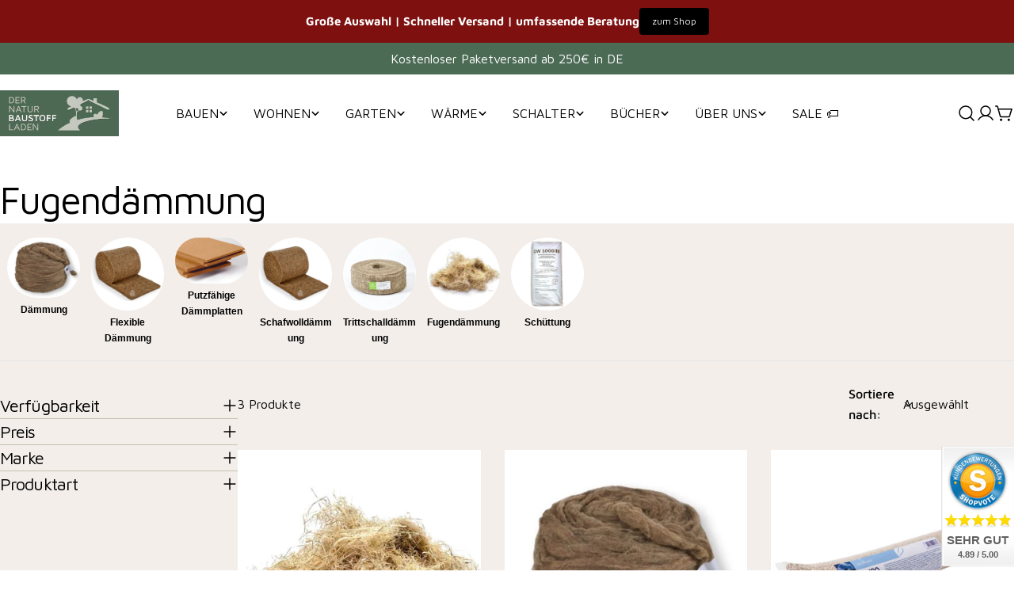

--- FILE ---
content_type: text/html; charset=utf-8
request_url: https://naturbaustoffladen.de/collections/stopfwolle-1
body_size: 142443
content:
<!doctype html>
<html
  class="no-js"
  lang="de"
  
>
  <head>
    <meta charset="utf-8">
    <meta http-equiv="X-UA-Compatible" content="IE=edge">
    <meta name="viewport" content="width=device-width,initial-scale=1">
    <meta name="theme-color" content="">
    <link rel="canonical" href="https://naturbaustoffladen.de/collections/stopfwolle-1">
    <link rel="preconnect" href="https://cdn.shopify.com" crossorigin><link rel="icon" type="image/png" href="//naturbaustoffladen.de/cdn/shop/files/nbl_logo_12-2023_grau_1579ca8b-4c91-4970-88ec-e45bd363a7e9.png?crop=center&height=32&v=1727704712&width=32"><link rel="preconnect" href="https://fonts.shopifycdn.com" crossorigin><title>Naturbaustoffladen | Fugendämmung _ Naturfaserdämmung &ndash; Der Naturbaustoffladen</title>

    
      <meta name="description" content="Fugendämmung    ">
    


<meta property="og:site_name" content="Der Naturbaustoffladen">
<meta property="og:url" content="https://naturbaustoffladen.de/collections/stopfwolle-1">
<meta property="og:title" content="Naturbaustoffladen | Fugendämmung _ Naturfaserdämmung">
<meta property="og:type" content="website">
<meta property="og:description" content="Fugendämmung    "><meta property="og:image" content="http://naturbaustoffladen.de/cdn/shop/files/Naturbaustoffladen_Naturfarben_Freiburg___Lehmputz_Kalkputz_D_mmung.jpg?v=1715281775">
  <meta property="og:image:secure_url" content="https://naturbaustoffladen.de/cdn/shop/files/Naturbaustoffladen_Naturfarben_Freiburg___Lehmputz_Kalkputz_D_mmung.jpg?v=1715281775">
  <meta property="og:image:width" content="4032">
  <meta property="og:image:height" content="3024"><meta name="twitter:card" content="summary_large_image">
<meta name="twitter:title" content="Naturbaustoffladen | Fugendämmung _ Naturfaserdämmung">
<meta name="twitter:description" content="Fugendämmung    ">

<style data-shopify>
  @font-face {
  font-family: "Maven Pro";
  font-weight: 400;
  font-style: normal;
  font-display: swap;
  src: url("//naturbaustoffladen.de/cdn/fonts/maven_pro/mavenpro_n4.c68ed1d8b5c0af622b14d3bb80bf3ead8907ac11.woff2") format("woff2"),
       url("//naturbaustoffladen.de/cdn/fonts/maven_pro/mavenpro_n4.522bf9c765ae9601c2a4846d60057ced1efdcde2.woff") format("woff");
}

  
  @font-face {
  font-family: "Maven Pro";
  font-weight: 500;
  font-style: normal;
  font-display: swap;
  src: url("//naturbaustoffladen.de/cdn/fonts/maven_pro/mavenpro_n5.ce007c5b78ce56cdb6d8a7dfd4b878f24918d849.woff2") format("woff2"),
       url("//naturbaustoffladen.de/cdn/fonts/maven_pro/mavenpro_n5.78e546abb11d6cec06c98294cd91a76466b42d41.woff") format("woff");
}

  
  @font-face {
  font-family: "Maven Pro";
  font-weight: 700;
  font-style: normal;
  font-display: swap;
  src: url("//naturbaustoffladen.de/cdn/fonts/maven_pro/mavenpro_n7.1cf8ef6e1971df8c9c821bcb73da0b10e0c49a8b.woff2") format("woff2"),
       url("//naturbaustoffladen.de/cdn/fonts/maven_pro/mavenpro_n7.1ecc5b9854a5f30ff1b42559ffcca41d24759633.woff") format("woff");
}

  
  @font-face {
  font-family: "Maven Pro";
  font-weight: 500;
  font-style: normal;
  font-display: swap;
  src: url("//naturbaustoffladen.de/cdn/fonts/maven_pro/mavenpro_n5.ce007c5b78ce56cdb6d8a7dfd4b878f24918d849.woff2") format("woff2"),
       url("//naturbaustoffladen.de/cdn/fonts/maven_pro/mavenpro_n5.78e546abb11d6cec06c98294cd91a76466b42d41.woff") format("woff");
}

  @font-face {
  font-family: "Maven Pro";
  font-weight: 400;
  font-style: normal;
  font-display: swap;
  src: url("//naturbaustoffladen.de/cdn/fonts/maven_pro/mavenpro_n4.c68ed1d8b5c0af622b14d3bb80bf3ead8907ac11.woff2") format("woff2"),
       url("//naturbaustoffladen.de/cdn/fonts/maven_pro/mavenpro_n4.522bf9c765ae9601c2a4846d60057ced1efdcde2.woff") format("woff");
}

  
  @font-face {
  font-family: "Maven Pro";
  font-weight: 500;
  font-style: normal;
  font-display: swap;
  src: url("//naturbaustoffladen.de/cdn/fonts/maven_pro/mavenpro_n5.ce007c5b78ce56cdb6d8a7dfd4b878f24918d849.woff2") format("woff2"),
       url("//naturbaustoffladen.de/cdn/fonts/maven_pro/mavenpro_n5.78e546abb11d6cec06c98294cd91a76466b42d41.woff") format("woff");
}
@font-face {
  font-family: "Maven Pro";
  font-weight: 500;
  font-style: normal;
  font-display: swap;
  src: url("//naturbaustoffladen.de/cdn/fonts/maven_pro/mavenpro_n5.ce007c5b78ce56cdb6d8a7dfd4b878f24918d849.woff2") format("woff2"),
       url("//naturbaustoffladen.de/cdn/fonts/maven_pro/mavenpro_n5.78e546abb11d6cec06c98294cd91a76466b42d41.woff") format("woff");
}


  
    :root,
.color-scheme-1 {
      --color-background: 255,255,255;
      --color-secondary-background: 247,247,247;
      --color-primary: 214,58,47;
      --color-text-heading: 0,0,0;
      --color-foreground: 0,0,0;
      --color-border: 230,230,230;
      --color-button: 76,107,84;
      --color-button-text: 255,255,255;
      --color-secondary-button: 233,233,233;
      --color-secondary-button-border: 233,233,233;
      --color-secondary-button-text: 0,0,0;
      --color-button-hover-background: 76,107,84;
      --color-button-hover-text: 255,255,255;
      --color-button-before: #7ba285;
      --color-field: 245,245,245;
      --color-field-text: 0,0,0;
      --color-link: 0,0,0;
      --color-link-hover: 0,0,0;
      --color-product-price-sale: 214,58,47;
      --color-foreground-lighten-60: #666666;
      --color-foreground-lighten-19: #cfcfcf;
    }
    @media (min-width: 768px) {
      body .desktop-color-scheme-1 {
        --color-background: 255,255,255;
      --color-secondary-background: 247,247,247;
      --color-primary: 214,58,47;
      --color-text-heading: 0,0,0;
      --color-foreground: 0,0,0;
      --color-border: 230,230,230;
      --color-button: 76,107,84;
      --color-button-text: 255,255,255;
      --color-secondary-button: 233,233,233;
      --color-secondary-button-border: 233,233,233;
      --color-secondary-button-text: 0,0,0;
      --color-button-hover-background: 76,107,84;
      --color-button-hover-text: 255,255,255;
      --color-button-before: #7ba285;
      --color-field: 245,245,245;
      --color-field-text: 0,0,0;
      --color-link: 0,0,0;
      --color-link-hover: 0,0,0;
      --color-product-price-sale: 214,58,47;
      --color-foreground-lighten-60: #666666;
      --color-foreground-lighten-19: #cfcfcf;
        color: rgb(var(--color-foreground));
        background-color: rgb(var(--color-background));
      }
    }
    @media (max-width: 767px) {
      body .mobile-color-scheme-1 {
        --color-background: 255,255,255;
      --color-secondary-background: 247,247,247;
      --color-primary: 214,58,47;
      --color-text-heading: 0,0,0;
      --color-foreground: 0,0,0;
      --color-border: 230,230,230;
      --color-button: 76,107,84;
      --color-button-text: 255,255,255;
      --color-secondary-button: 233,233,233;
      --color-secondary-button-border: 233,233,233;
      --color-secondary-button-text: 0,0,0;
      --color-button-hover-background: 76,107,84;
      --color-button-hover-text: 255,255,255;
      --color-button-before: #7ba285;
      --color-field: 245,245,245;
      --color-field-text: 0,0,0;
      --color-link: 0,0,0;
      --color-link-hover: 0,0,0;
      --color-product-price-sale: 214,58,47;
      --color-foreground-lighten-60: #666666;
      --color-foreground-lighten-19: #cfcfcf;
        color: rgb(var(--color-foreground));
        background-color: rgb(var(--color-background));
      }
    }
  
    
.color-scheme-2 {
      --color-background: 243,238,234;
      --color-secondary-background: 243,238,234;
      --color-primary: 214,58,47;
      --color-text-heading: 0,0,0;
      --color-foreground: 0,0,0;
      --color-border: 198,191,177;
      --color-button: 76,107,84;
      --color-button-text: 255,255,255;
      --color-secondary-button: 255,255,255;
      --color-secondary-button-border: 230,230,230;
      --color-secondary-button-text: 0,0,0;
      --color-button-hover-background: 0,0,0;
      --color-button-hover-text: 255,255,255;
      --color-button-before: #333333;
      --color-field: 255,255,255;
      --color-field-text: 0,0,0;
      --color-link: 0,0,0;
      --color-link-hover: 0,0,0;
      --color-product-price-sale: 214,58,47;
      --color-foreground-lighten-60: #615f5e;
      --color-foreground-lighten-19: #c5c1be;
    }
    @media (min-width: 768px) {
      body .desktop-color-scheme-2 {
        --color-background: 243,238,234;
      --color-secondary-background: 243,238,234;
      --color-primary: 214,58,47;
      --color-text-heading: 0,0,0;
      --color-foreground: 0,0,0;
      --color-border: 198,191,177;
      --color-button: 76,107,84;
      --color-button-text: 255,255,255;
      --color-secondary-button: 255,255,255;
      --color-secondary-button-border: 230,230,230;
      --color-secondary-button-text: 0,0,0;
      --color-button-hover-background: 0,0,0;
      --color-button-hover-text: 255,255,255;
      --color-button-before: #333333;
      --color-field: 255,255,255;
      --color-field-text: 0,0,0;
      --color-link: 0,0,0;
      --color-link-hover: 0,0,0;
      --color-product-price-sale: 214,58,47;
      --color-foreground-lighten-60: #615f5e;
      --color-foreground-lighten-19: #c5c1be;
        color: rgb(var(--color-foreground));
        background-color: rgb(var(--color-background));
      }
    }
    @media (max-width: 767px) {
      body .mobile-color-scheme-2 {
        --color-background: 243,238,234;
      --color-secondary-background: 243,238,234;
      --color-primary: 214,58,47;
      --color-text-heading: 0,0,0;
      --color-foreground: 0,0,0;
      --color-border: 198,191,177;
      --color-button: 76,107,84;
      --color-button-text: 255,255,255;
      --color-secondary-button: 255,255,255;
      --color-secondary-button-border: 230,230,230;
      --color-secondary-button-text: 0,0,0;
      --color-button-hover-background: 0,0,0;
      --color-button-hover-text: 255,255,255;
      --color-button-before: #333333;
      --color-field: 255,255,255;
      --color-field-text: 0,0,0;
      --color-link: 0,0,0;
      --color-link-hover: 0,0,0;
      --color-product-price-sale: 214,58,47;
      --color-foreground-lighten-60: #615f5e;
      --color-foreground-lighten-19: #c5c1be;
        color: rgb(var(--color-foreground));
        background-color: rgb(var(--color-background));
      }
    }
  
    
.color-scheme-3 {
      --color-background: 245,245,245;
      --color-secondary-background: 247,247,247;
      --color-primary: 214,58,47;
      --color-text-heading: 0,0,0;
      --color-foreground: 0,0,0;
      --color-border: 247,247,247;
      --color-button: 233,233,233;
      --color-button-text: 0,0,0;
      --color-secondary-button: 0,0,0;
      --color-secondary-button-border: 0,0,0;
      --color-secondary-button-text: 255,255,255;
      --color-button-hover-background: 0,0,0;
      --color-button-hover-text: 255,255,255;
      --color-button-before: #333333;
      --color-field: 255,255,255;
      --color-field-text: 0,0,0;
      --color-link: 0,0,0;
      --color-link-hover: 0,0,0;
      --color-product-price-sale: 214,58,47;
      --color-foreground-lighten-60: #626262;
      --color-foreground-lighten-19: #c6c6c6;
    }
    @media (min-width: 768px) {
      body .desktop-color-scheme-3 {
        --color-background: 245,245,245;
      --color-secondary-background: 247,247,247;
      --color-primary: 214,58,47;
      --color-text-heading: 0,0,0;
      --color-foreground: 0,0,0;
      --color-border: 247,247,247;
      --color-button: 233,233,233;
      --color-button-text: 0,0,0;
      --color-secondary-button: 0,0,0;
      --color-secondary-button-border: 0,0,0;
      --color-secondary-button-text: 255,255,255;
      --color-button-hover-background: 0,0,0;
      --color-button-hover-text: 255,255,255;
      --color-button-before: #333333;
      --color-field: 255,255,255;
      --color-field-text: 0,0,0;
      --color-link: 0,0,0;
      --color-link-hover: 0,0,0;
      --color-product-price-sale: 214,58,47;
      --color-foreground-lighten-60: #626262;
      --color-foreground-lighten-19: #c6c6c6;
        color: rgb(var(--color-foreground));
        background-color: rgb(var(--color-background));
      }
    }
    @media (max-width: 767px) {
      body .mobile-color-scheme-3 {
        --color-background: 245,245,245;
      --color-secondary-background: 247,247,247;
      --color-primary: 214,58,47;
      --color-text-heading: 0,0,0;
      --color-foreground: 0,0,0;
      --color-border: 247,247,247;
      --color-button: 233,233,233;
      --color-button-text: 0,0,0;
      --color-secondary-button: 0,0,0;
      --color-secondary-button-border: 0,0,0;
      --color-secondary-button-text: 255,255,255;
      --color-button-hover-background: 0,0,0;
      --color-button-hover-text: 255,255,255;
      --color-button-before: #333333;
      --color-field: 255,255,255;
      --color-field-text: 0,0,0;
      --color-link: 0,0,0;
      --color-link-hover: 0,0,0;
      --color-product-price-sale: 214,58,47;
      --color-foreground-lighten-60: #626262;
      --color-foreground-lighten-19: #c6c6c6;
        color: rgb(var(--color-foreground));
        background-color: rgb(var(--color-background));
      }
    }
  
    
.color-scheme-4 {
      --color-background: 232,220,208;
      --color-secondary-background: 247,247,247;
      --color-primary: 214,58,47;
      --color-text-heading: 0,0,0;
      --color-foreground: 0,0,0;
      --color-border: 230,230,230;
      --color-button: 0,0,0;
      --color-button-text: 255,255,255;
      --color-secondary-button: 233,233,233;
      --color-secondary-button-border: 233,233,233;
      --color-secondary-button-text: 0,0,0;
      --color-button-hover-background: 0,0,0;
      --color-button-hover-text: 255,255,255;
      --color-button-before: #333333;
      --color-field: 245,245,245;
      --color-field-text: 0,0,0;
      --color-link: 0,0,0;
      --color-link-hover: 0,0,0;
      --color-product-price-sale: 214,58,47;
      --color-foreground-lighten-60: #5d5853;
      --color-foreground-lighten-19: #bcb2a8;
    }
    @media (min-width: 768px) {
      body .desktop-color-scheme-4 {
        --color-background: 232,220,208;
      --color-secondary-background: 247,247,247;
      --color-primary: 214,58,47;
      --color-text-heading: 0,0,0;
      --color-foreground: 0,0,0;
      --color-border: 230,230,230;
      --color-button: 0,0,0;
      --color-button-text: 255,255,255;
      --color-secondary-button: 233,233,233;
      --color-secondary-button-border: 233,233,233;
      --color-secondary-button-text: 0,0,0;
      --color-button-hover-background: 0,0,0;
      --color-button-hover-text: 255,255,255;
      --color-button-before: #333333;
      --color-field: 245,245,245;
      --color-field-text: 0,0,0;
      --color-link: 0,0,0;
      --color-link-hover: 0,0,0;
      --color-product-price-sale: 214,58,47;
      --color-foreground-lighten-60: #5d5853;
      --color-foreground-lighten-19: #bcb2a8;
        color: rgb(var(--color-foreground));
        background-color: rgb(var(--color-background));
      }
    }
    @media (max-width: 767px) {
      body .mobile-color-scheme-4 {
        --color-background: 232,220,208;
      --color-secondary-background: 247,247,247;
      --color-primary: 214,58,47;
      --color-text-heading: 0,0,0;
      --color-foreground: 0,0,0;
      --color-border: 230,230,230;
      --color-button: 0,0,0;
      --color-button-text: 255,255,255;
      --color-secondary-button: 233,233,233;
      --color-secondary-button-border: 233,233,233;
      --color-secondary-button-text: 0,0,0;
      --color-button-hover-background: 0,0,0;
      --color-button-hover-text: 255,255,255;
      --color-button-before: #333333;
      --color-field: 245,245,245;
      --color-field-text: 0,0,0;
      --color-link: 0,0,0;
      --color-link-hover: 0,0,0;
      --color-product-price-sale: 214,58,47;
      --color-foreground-lighten-60: #5d5853;
      --color-foreground-lighten-19: #bcb2a8;
        color: rgb(var(--color-foreground));
        background-color: rgb(var(--color-background));
      }
    }
  
    
.color-scheme-inverse {
      --color-background: 76,107,84;
      --color-secondary-background: 76,107,84;
      --color-primary: 214,58,47;
      --color-text-heading: 255,255,255;
      --color-foreground: 255,255,255;
      --color-border: 255,255,255;
      --color-button: 255,255,255;
      --color-button-text: 0,0,0;
      --color-secondary-button: 255,255,255;
      --color-secondary-button-border: 230,230,230;
      --color-secondary-button-text: 0,0,0;
      --color-button-hover-background: 0,0,0;
      --color-button-hover-text: 255,255,255;
      --color-button-before: #333333;
      --color-field: 255,255,255;
      --color-field-text: 0,0,0;
      --color-link: 255,255,255;
      --color-link-hover: 255,255,255;
      --color-product-price-sale: 214,58,47;
      --color-foreground-lighten-60: #b7c4bb;
      --color-foreground-lighten-19: #6e8774;
    }
    @media (min-width: 768px) {
      body .desktop-color-scheme-inverse {
        --color-background: 76,107,84;
      --color-secondary-background: 76,107,84;
      --color-primary: 214,58,47;
      --color-text-heading: 255,255,255;
      --color-foreground: 255,255,255;
      --color-border: 255,255,255;
      --color-button: 255,255,255;
      --color-button-text: 0,0,0;
      --color-secondary-button: 255,255,255;
      --color-secondary-button-border: 230,230,230;
      --color-secondary-button-text: 0,0,0;
      --color-button-hover-background: 0,0,0;
      --color-button-hover-text: 255,255,255;
      --color-button-before: #333333;
      --color-field: 255,255,255;
      --color-field-text: 0,0,0;
      --color-link: 255,255,255;
      --color-link-hover: 255,255,255;
      --color-product-price-sale: 214,58,47;
      --color-foreground-lighten-60: #b7c4bb;
      --color-foreground-lighten-19: #6e8774;
        color: rgb(var(--color-foreground));
        background-color: rgb(var(--color-background));
      }
    }
    @media (max-width: 767px) {
      body .mobile-color-scheme-inverse {
        --color-background: 76,107,84;
      --color-secondary-background: 76,107,84;
      --color-primary: 214,58,47;
      --color-text-heading: 255,255,255;
      --color-foreground: 255,255,255;
      --color-border: 255,255,255;
      --color-button: 255,255,255;
      --color-button-text: 0,0,0;
      --color-secondary-button: 255,255,255;
      --color-secondary-button-border: 230,230,230;
      --color-secondary-button-text: 0,0,0;
      --color-button-hover-background: 0,0,0;
      --color-button-hover-text: 255,255,255;
      --color-button-before: #333333;
      --color-field: 255,255,255;
      --color-field-text: 0,0,0;
      --color-link: 255,255,255;
      --color-link-hover: 255,255,255;
      --color-product-price-sale: 214,58,47;
      --color-foreground-lighten-60: #b7c4bb;
      --color-foreground-lighten-19: #6e8774;
        color: rgb(var(--color-foreground));
        background-color: rgb(var(--color-background));
      }
    }
  
    
.color-scheme-6 {
      --color-background: 244,228,227;
      --color-secondary-background: 243,238,234;
      --color-primary: 214,58,47;
      --color-text-heading: 0,0,0;
      --color-foreground: 0,0,0;
      --color-border: 198,191,177;
      --color-button: 0,0,0;
      --color-button-text: 255,255,255;
      --color-secondary-button: 255,255,255;
      --color-secondary-button-border: 230,230,230;
      --color-secondary-button-text: 0,0,0;
      --color-button-hover-background: 0,0,0;
      --color-button-hover-text: 255,255,255;
      --color-button-before: #333333;
      --color-field: 255,255,255;
      --color-field-text: 0,0,0;
      --color-link: 0,0,0;
      --color-link-hover: 0,0,0;
      --color-product-price-sale: 214,58,47;
      --color-foreground-lighten-60: #625b5b;
      --color-foreground-lighten-19: #c6b9b8;
    }
    @media (min-width: 768px) {
      body .desktop-color-scheme-6 {
        --color-background: 244,228,227;
      --color-secondary-background: 243,238,234;
      --color-primary: 214,58,47;
      --color-text-heading: 0,0,0;
      --color-foreground: 0,0,0;
      --color-border: 198,191,177;
      --color-button: 0,0,0;
      --color-button-text: 255,255,255;
      --color-secondary-button: 255,255,255;
      --color-secondary-button-border: 230,230,230;
      --color-secondary-button-text: 0,0,0;
      --color-button-hover-background: 0,0,0;
      --color-button-hover-text: 255,255,255;
      --color-button-before: #333333;
      --color-field: 255,255,255;
      --color-field-text: 0,0,0;
      --color-link: 0,0,0;
      --color-link-hover: 0,0,0;
      --color-product-price-sale: 214,58,47;
      --color-foreground-lighten-60: #625b5b;
      --color-foreground-lighten-19: #c6b9b8;
        color: rgb(var(--color-foreground));
        background-color: rgb(var(--color-background));
      }
    }
    @media (max-width: 767px) {
      body .mobile-color-scheme-6 {
        --color-background: 244,228,227;
      --color-secondary-background: 243,238,234;
      --color-primary: 214,58,47;
      --color-text-heading: 0,0,0;
      --color-foreground: 0,0,0;
      --color-border: 198,191,177;
      --color-button: 0,0,0;
      --color-button-text: 255,255,255;
      --color-secondary-button: 255,255,255;
      --color-secondary-button-border: 230,230,230;
      --color-secondary-button-text: 0,0,0;
      --color-button-hover-background: 0,0,0;
      --color-button-hover-text: 255,255,255;
      --color-button-before: #333333;
      --color-field: 255,255,255;
      --color-field-text: 0,0,0;
      --color-link: 0,0,0;
      --color-link-hover: 0,0,0;
      --color-product-price-sale: 214,58,47;
      --color-foreground-lighten-60: #625b5b;
      --color-foreground-lighten-19: #c6b9b8;
        color: rgb(var(--color-foreground));
        background-color: rgb(var(--color-background));
      }
    }
  
    
.color-scheme-7 {
      --color-background: 255,255,255;
      --color-secondary-background: 233,233,233;
      --color-primary: 214,58,47;
      --color-text-heading: 0,0,0;
      --color-foreground: 0,0,0;
      --color-border: 230,230,230;
      --color-button: 0,0,0;
      --color-button-text: 255,255,255;
      --color-secondary-button: 233,233,233;
      --color-secondary-button-border: 233,233,233;
      --color-secondary-button-text: 0,0,0;
      --color-button-hover-background: 0,0,0;
      --color-button-hover-text: 255,255,255;
      --color-button-before: #333333;
      --color-field: 245,245,245;
      --color-field-text: 0,0,0;
      --color-link: 0,0,0;
      --color-link-hover: 0,0,0;
      --color-product-price-sale: 214,58,47;
      --color-foreground-lighten-60: #666666;
      --color-foreground-lighten-19: #cfcfcf;
    }
    @media (min-width: 768px) {
      body .desktop-color-scheme-7 {
        --color-background: 255,255,255;
      --color-secondary-background: 233,233,233;
      --color-primary: 214,58,47;
      --color-text-heading: 0,0,0;
      --color-foreground: 0,0,0;
      --color-border: 230,230,230;
      --color-button: 0,0,0;
      --color-button-text: 255,255,255;
      --color-secondary-button: 233,233,233;
      --color-secondary-button-border: 233,233,233;
      --color-secondary-button-text: 0,0,0;
      --color-button-hover-background: 0,0,0;
      --color-button-hover-text: 255,255,255;
      --color-button-before: #333333;
      --color-field: 245,245,245;
      --color-field-text: 0,0,0;
      --color-link: 0,0,0;
      --color-link-hover: 0,0,0;
      --color-product-price-sale: 214,58,47;
      --color-foreground-lighten-60: #666666;
      --color-foreground-lighten-19: #cfcfcf;
        color: rgb(var(--color-foreground));
        background-color: rgb(var(--color-background));
      }
    }
    @media (max-width: 767px) {
      body .mobile-color-scheme-7 {
        --color-background: 255,255,255;
      --color-secondary-background: 233,233,233;
      --color-primary: 214,58,47;
      --color-text-heading: 0,0,0;
      --color-foreground: 0,0,0;
      --color-border: 230,230,230;
      --color-button: 0,0,0;
      --color-button-text: 255,255,255;
      --color-secondary-button: 233,233,233;
      --color-secondary-button-border: 233,233,233;
      --color-secondary-button-text: 0,0,0;
      --color-button-hover-background: 0,0,0;
      --color-button-hover-text: 255,255,255;
      --color-button-before: #333333;
      --color-field: 245,245,245;
      --color-field-text: 0,0,0;
      --color-link: 0,0,0;
      --color-link-hover: 0,0,0;
      --color-product-price-sale: 214,58,47;
      --color-foreground-lighten-60: #666666;
      --color-foreground-lighten-19: #cfcfcf;
        color: rgb(var(--color-foreground));
        background-color: rgb(var(--color-background));
      }
    }
  
    
.color-scheme-8 {
      --color-background: 239,222,217;
      --color-secondary-background: 247,247,247;
      --color-primary: 214,58,47;
      --color-text-heading: 0,0,0;
      --color-foreground: 0,0,0;
      --color-border: 230,230,230;
      --color-button: 0,0,0;
      --color-button-text: 255,255,255;
      --color-secondary-button: 233,233,233;
      --color-secondary-button-border: 233,233,233;
      --color-secondary-button-text: 0,0,0;
      --color-button-hover-background: 0,0,0;
      --color-button-hover-text: 255,255,255;
      --color-button-before: #333333;
      --color-field: 245,245,245;
      --color-field-text: 0,0,0;
      --color-link: 0,0,0;
      --color-link-hover: 0,0,0;
      --color-product-price-sale: 214,58,47;
      --color-foreground-lighten-60: #605957;
      --color-foreground-lighten-19: #c2b4b0;
    }
    @media (min-width: 768px) {
      body .desktop-color-scheme-8 {
        --color-background: 239,222,217;
      --color-secondary-background: 247,247,247;
      --color-primary: 214,58,47;
      --color-text-heading: 0,0,0;
      --color-foreground: 0,0,0;
      --color-border: 230,230,230;
      --color-button: 0,0,0;
      --color-button-text: 255,255,255;
      --color-secondary-button: 233,233,233;
      --color-secondary-button-border: 233,233,233;
      --color-secondary-button-text: 0,0,0;
      --color-button-hover-background: 0,0,0;
      --color-button-hover-text: 255,255,255;
      --color-button-before: #333333;
      --color-field: 245,245,245;
      --color-field-text: 0,0,0;
      --color-link: 0,0,0;
      --color-link-hover: 0,0,0;
      --color-product-price-sale: 214,58,47;
      --color-foreground-lighten-60: #605957;
      --color-foreground-lighten-19: #c2b4b0;
        color: rgb(var(--color-foreground));
        background-color: rgb(var(--color-background));
      }
    }
    @media (max-width: 767px) {
      body .mobile-color-scheme-8 {
        --color-background: 239,222,217;
      --color-secondary-background: 247,247,247;
      --color-primary: 214,58,47;
      --color-text-heading: 0,0,0;
      --color-foreground: 0,0,0;
      --color-border: 230,230,230;
      --color-button: 0,0,0;
      --color-button-text: 255,255,255;
      --color-secondary-button: 233,233,233;
      --color-secondary-button-border: 233,233,233;
      --color-secondary-button-text: 0,0,0;
      --color-button-hover-background: 0,0,0;
      --color-button-hover-text: 255,255,255;
      --color-button-before: #333333;
      --color-field: 245,245,245;
      --color-field-text: 0,0,0;
      --color-link: 0,0,0;
      --color-link-hover: 0,0,0;
      --color-product-price-sale: 214,58,47;
      --color-foreground-lighten-60: #605957;
      --color-foreground-lighten-19: #c2b4b0;
        color: rgb(var(--color-foreground));
        background-color: rgb(var(--color-background));
      }
    }
  
    
.color-scheme-9 {
      --color-background: 255,255,255;
      --color-secondary-background: 245,245,245;
      --color-primary: 214,58,47;
      --color-text-heading: 0,0,0;
      --color-foreground: 0,0,0;
      --color-border: 230,230,230;
      --color-button: 0,0,0;
      --color-button-text: 255,255,255;
      --color-secondary-button: 255,255,255;
      --color-secondary-button-border: 204,204,204;
      --color-secondary-button-text: 0,0,0;
      --color-button-hover-background: 0,0,0;
      --color-button-hover-text: 255,255,255;
      --color-button-before: #333333;
      --color-field: 245,245,245;
      --color-field-text: 0,0,0;
      --color-link: 0,0,0;
      --color-link-hover: 0,0,0;
      --color-product-price-sale: 214,58,47;
      --color-foreground-lighten-60: #666666;
      --color-foreground-lighten-19: #cfcfcf;
    }
    @media (min-width: 768px) {
      body .desktop-color-scheme-9 {
        --color-background: 255,255,255;
      --color-secondary-background: 245,245,245;
      --color-primary: 214,58,47;
      --color-text-heading: 0,0,0;
      --color-foreground: 0,0,0;
      --color-border: 230,230,230;
      --color-button: 0,0,0;
      --color-button-text: 255,255,255;
      --color-secondary-button: 255,255,255;
      --color-secondary-button-border: 204,204,204;
      --color-secondary-button-text: 0,0,0;
      --color-button-hover-background: 0,0,0;
      --color-button-hover-text: 255,255,255;
      --color-button-before: #333333;
      --color-field: 245,245,245;
      --color-field-text: 0,0,0;
      --color-link: 0,0,0;
      --color-link-hover: 0,0,0;
      --color-product-price-sale: 214,58,47;
      --color-foreground-lighten-60: #666666;
      --color-foreground-lighten-19: #cfcfcf;
        color: rgb(var(--color-foreground));
        background-color: rgb(var(--color-background));
      }
    }
    @media (max-width: 767px) {
      body .mobile-color-scheme-9 {
        --color-background: 255,255,255;
      --color-secondary-background: 245,245,245;
      --color-primary: 214,58,47;
      --color-text-heading: 0,0,0;
      --color-foreground: 0,0,0;
      --color-border: 230,230,230;
      --color-button: 0,0,0;
      --color-button-text: 255,255,255;
      --color-secondary-button: 255,255,255;
      --color-secondary-button-border: 204,204,204;
      --color-secondary-button-text: 0,0,0;
      --color-button-hover-background: 0,0,0;
      --color-button-hover-text: 255,255,255;
      --color-button-before: #333333;
      --color-field: 245,245,245;
      --color-field-text: 0,0,0;
      --color-link: 0,0,0;
      --color-link-hover: 0,0,0;
      --color-product-price-sale: 214,58,47;
      --color-foreground-lighten-60: #666666;
      --color-foreground-lighten-19: #cfcfcf;
        color: rgb(var(--color-foreground));
        background-color: rgb(var(--color-background));
      }
    }
  
    
.color-scheme-10 {
      --color-background: 246,246,246;
      --color-secondary-background: 247,247,247;
      --color-primary: 214,58,47;
      --color-text-heading: 0,0,0;
      --color-foreground: 0,0,0;
      --color-border: 230,230,230;
      --color-button: 0,0,0;
      --color-button-text: 255,255,255;
      --color-secondary-button: 233,233,233;
      --color-secondary-button-border: 233,233,233;
      --color-secondary-button-text: 0,0,0;
      --color-button-hover-background: 0,0,0;
      --color-button-hover-text: 255,255,255;
      --color-button-before: #333333;
      --color-field: 245,245,245;
      --color-field-text: 0,0,0;
      --color-link: 0,0,0;
      --color-link-hover: 0,0,0;
      --color-product-price-sale: 214,58,47;
      --color-foreground-lighten-60: #626262;
      --color-foreground-lighten-19: #c7c7c7;
    }
    @media (min-width: 768px) {
      body .desktop-color-scheme-10 {
        --color-background: 246,246,246;
      --color-secondary-background: 247,247,247;
      --color-primary: 214,58,47;
      --color-text-heading: 0,0,0;
      --color-foreground: 0,0,0;
      --color-border: 230,230,230;
      --color-button: 0,0,0;
      --color-button-text: 255,255,255;
      --color-secondary-button: 233,233,233;
      --color-secondary-button-border: 233,233,233;
      --color-secondary-button-text: 0,0,0;
      --color-button-hover-background: 0,0,0;
      --color-button-hover-text: 255,255,255;
      --color-button-before: #333333;
      --color-field: 245,245,245;
      --color-field-text: 0,0,0;
      --color-link: 0,0,0;
      --color-link-hover: 0,0,0;
      --color-product-price-sale: 214,58,47;
      --color-foreground-lighten-60: #626262;
      --color-foreground-lighten-19: #c7c7c7;
        color: rgb(var(--color-foreground));
        background-color: rgb(var(--color-background));
      }
    }
    @media (max-width: 767px) {
      body .mobile-color-scheme-10 {
        --color-background: 246,246,246;
      --color-secondary-background: 247,247,247;
      --color-primary: 214,58,47;
      --color-text-heading: 0,0,0;
      --color-foreground: 0,0,0;
      --color-border: 230,230,230;
      --color-button: 0,0,0;
      --color-button-text: 255,255,255;
      --color-secondary-button: 233,233,233;
      --color-secondary-button-border: 233,233,233;
      --color-secondary-button-text: 0,0,0;
      --color-button-hover-background: 0,0,0;
      --color-button-hover-text: 255,255,255;
      --color-button-before: #333333;
      --color-field: 245,245,245;
      --color-field-text: 0,0,0;
      --color-link: 0,0,0;
      --color-link-hover: 0,0,0;
      --color-product-price-sale: 214,58,47;
      --color-foreground-lighten-60: #626262;
      --color-foreground-lighten-19: #c7c7c7;
        color: rgb(var(--color-foreground));
        background-color: rgb(var(--color-background));
      }
    }
  
    
.color-scheme-11 {
      --color-background: 243,238,234;
      --color-secondary-background: 247,247,247;
      --color-primary: 214,58,47;
      --color-text-heading: 0,0,0;
      --color-foreground: 0,0,0;
      --color-border: 255,255,255;
      --color-button: 0,0,0;
      --color-button-text: 255,255,255;
      --color-secondary-button: 233,233,233;
      --color-secondary-button-border: 233,233,233;
      --color-secondary-button-text: 0,0,0;
      --color-button-hover-background: 0,0,0;
      --color-button-hover-text: 255,255,255;
      --color-button-before: #333333;
      --color-field: 255,255,255;
      --color-field-text: 0,0,0;
      --color-link: 0,0,0;
      --color-link-hover: 0,0,0;
      --color-product-price-sale: 214,58,47;
      --color-foreground-lighten-60: #615f5e;
      --color-foreground-lighten-19: #c5c1be;
    }
    @media (min-width: 768px) {
      body .desktop-color-scheme-11 {
        --color-background: 243,238,234;
      --color-secondary-background: 247,247,247;
      --color-primary: 214,58,47;
      --color-text-heading: 0,0,0;
      --color-foreground: 0,0,0;
      --color-border: 255,255,255;
      --color-button: 0,0,0;
      --color-button-text: 255,255,255;
      --color-secondary-button: 233,233,233;
      --color-secondary-button-border: 233,233,233;
      --color-secondary-button-text: 0,0,0;
      --color-button-hover-background: 0,0,0;
      --color-button-hover-text: 255,255,255;
      --color-button-before: #333333;
      --color-field: 255,255,255;
      --color-field-text: 0,0,0;
      --color-link: 0,0,0;
      --color-link-hover: 0,0,0;
      --color-product-price-sale: 214,58,47;
      --color-foreground-lighten-60: #615f5e;
      --color-foreground-lighten-19: #c5c1be;
        color: rgb(var(--color-foreground));
        background-color: rgb(var(--color-background));
      }
    }
    @media (max-width: 767px) {
      body .mobile-color-scheme-11 {
        --color-background: 243,238,234;
      --color-secondary-background: 247,247,247;
      --color-primary: 214,58,47;
      --color-text-heading: 0,0,0;
      --color-foreground: 0,0,0;
      --color-border: 255,255,255;
      --color-button: 0,0,0;
      --color-button-text: 255,255,255;
      --color-secondary-button: 233,233,233;
      --color-secondary-button-border: 233,233,233;
      --color-secondary-button-text: 0,0,0;
      --color-button-hover-background: 0,0,0;
      --color-button-hover-text: 255,255,255;
      --color-button-before: #333333;
      --color-field: 255,255,255;
      --color-field-text: 0,0,0;
      --color-link: 0,0,0;
      --color-link-hover: 0,0,0;
      --color-product-price-sale: 214,58,47;
      --color-foreground-lighten-60: #615f5e;
      --color-foreground-lighten-19: #c5c1be;
        color: rgb(var(--color-foreground));
        background-color: rgb(var(--color-background));
      }
    }
  

  body, .color-scheme-1, .color-scheme-2, .color-scheme-3, .color-scheme-4, .color-scheme-inverse, .color-scheme-6, .color-scheme-7, .color-scheme-8, .color-scheme-9, .color-scheme-10, .color-scheme-11 {
    color: rgb(var(--color-foreground));
    background-color: rgb(var(--color-background));
  }

  :root {
    /* Animation variable */
    --animation-nav: .5s cubic-bezier(.6, 0, .4, 1);
    --animation-default: .5s cubic-bezier(.3, 1, .3, 1);
    --animation-fast: .3s cubic-bezier(.7, 0, .3, 1);
    --transform-origin-start: left;
    --transform-origin-end: right;
    --duration-default: 200ms;
    --duration-image: 1000ms;

    --font-body-family: "Maven Pro", sans-serif;
    --font-body-style: normal;
    --font-body-weight: 400;
    --font-body-weight-bolder: 500;
    --font-body-weight-bold: 700;
    --font-body-size: 1.6rem;
    --font-body-line-height: 1.625;

    --font-heading-family: "Maven Pro", sans-serif;
    --font-heading-style: normal;
    --font-heading-weight: 400;
    --font-heading-letter-spacing: -0.04em;
    --font-heading-transform: none;
    --font-heading-scale: 1.0;
    --font-heading-mobile-scale: 0.8;

    --font-hd1-transform:none;

    --font-subheading-family: "Maven Pro", sans-serif;
    --font-subheading-weight: 500;
    --font-subheading-scale: 1.12;
    --font-subheading-transform: capitalize;
    --font-subheading-letter-spacing: 0.0em;

    --font-navigation-family: "Maven Pro", sans-serif;
    --font-navigation-weight: 300;
    --navigation-transform: uppercase;

    --font-button-family: "Maven Pro", sans-serif;
    --font-button-weight: 500;
    --buttons-letter-spacing: 0.0em;
    --buttons-transform: uppercase;
    --buttons-height: 4.2rem;
    --buttons-border-width: 1px;
    --inputs-border-width: 1px;

    --font-pcard-title-family: "Maven Pro", sans-serif;
    --font-pcard-title-style: normal;
    --font-pcard-title-weight: 300;
    --font-pcard-title-scale: 1.0;
    --font-pcard-title-transform: none;

    --font-hd1-size: 6.0rem;
    --font-hd2-size: 4.8rem;
    --font-hd3-size: 3.6rem;
    --font-h1-size: calc(var(--font-heading-scale) * 4rem);
    --font-h2-size: calc(var(--font-heading-scale) * 3.2rem);
    --font-h3-size: calc(var(--font-heading-scale) * 2.8rem);
    --font-h4-size: calc(var(--font-heading-scale) * 2.2rem);
    --font-h5-size: calc(var(--font-heading-scale) * 1.8rem);
    --font-h6-size: calc(var(--font-heading-scale) * 1.6rem);
    --font-subheading-size: calc(var(--font-subheading-scale) * var(--font-body-size));
    --font-pcard-title-size: calc(var(--font-pcard-title-scale) * var(--font-body-size));

    --color-badge-sale: #D63A2F;
    --color-badge-sale-text: #FFFFFF;
    --color-badge-soldout: #A5A4AB;
    --color-badge-soldout-text: #FFFFFF;
    --color-badge-hot: #6C69DE;
    --color-badge-hot-text: #FFFFFF;
    --color-badge-new: #559B60;
    --color-badge-new-text: #FFFFFF;
    --color-cart-bubble: #D63A2F;
    --color-keyboard-focus: 11 97 205;

    --buttons-radius: 0.0rem;
    --inputs-radius: 0.0rem;
    --textareas-radius: 0.0rem;
    --blocks-radius: 0.0rem;
    --blocks-radius-mobile: 0.0rem;
    --small-blocks-radius: 0.0rem;
    --medium-blocks-radius: 0.0rem;
    --pcard-radius: 0.0rem;
    --pcard-inner-radius: 0.0rem;
    --badges-radius: 0.0rem;

    --page-width: 1410px;
    --page-width-margin: 0rem;
    --header-padding-bottom: 4rem;
    --header-padding-bottom-mobile: 3.2rem;
    --header-padding-bottom-large: 6rem;
    --header-padding-bottom-large-lg: 4rem;
  }

  *,
  *::before,
  *::after {
    box-sizing: inherit;
  }

  html {
    box-sizing: border-box;
    font-size: 62.5%;
    height: 100%;
  }

  body {
    min-height: 100%;
    margin: 0;
    font-family: var(--font-body-family);
    font-style: var(--font-body-style);
    font-weight: var(--font-body-weight);
    font-size: var(--font-body-size);
    line-height: var(--font-body-line-height);
    -webkit-font-smoothing: antialiased;
    -moz-osx-font-smoothing: grayscale;
    touch-action: manipulation;
    -webkit-text-size-adjust: 100%;
    font-feature-settings: normal;
  }
  @media (min-width: 1485px) {
    .swiper-controls--outside {
      --swiper-navigation-offset-x: calc((var(--swiper-navigation-size) + 2.7rem) * -1);
    }
  }
</style>

  <link rel="preload" as="font" href="//naturbaustoffladen.de/cdn/fonts/maven_pro/mavenpro_n4.c68ed1d8b5c0af622b14d3bb80bf3ead8907ac11.woff2" type="font/woff2" crossorigin>
  

  <link rel="preload" as="font" href="//naturbaustoffladen.de/cdn/fonts/maven_pro/mavenpro_n4.c68ed1d8b5c0af622b14d3bb80bf3ead8907ac11.woff2" type="font/woff2" crossorigin>
  
<link href="//naturbaustoffladen.de/cdn/shop/t/25/assets/vendor.css?v=94183888130352382221751033422" rel="stylesheet" type="text/css" media="all" /><link href="//naturbaustoffladen.de/cdn/shop/t/25/assets/theme.css?v=65716781810230575091751033422" rel="stylesheet" type="text/css" media="all" /><script>window.performance && window.performance.mark && window.performance.mark('shopify.content_for_header.start');</script><meta name="google-site-verification" content="kBXRKqT01pnmy5L1Mny-SMg1Pn16huA-RcKLyhk8IuI">
<meta name="facebook-domain-verification" content="mafjolzft4ubdztz4qoj17h80mqo5n">
<meta id="shopify-digital-wallet" name="shopify-digital-wallet" content="/62885396725/digital_wallets/dialog">
<meta name="shopify-checkout-api-token" content="5a8e7a02f932b6e6fb5b9c3e68776fd6">
<meta id="in-context-paypal-metadata" data-shop-id="62885396725" data-venmo-supported="false" data-environment="production" data-locale="de_DE" data-paypal-v4="true" data-currency="EUR">
<link rel="alternate" type="application/atom+xml" title="Feed" href="/collections/stopfwolle-1.atom" />
<link rel="alternate" type="application/json+oembed" href="https://naturbaustoffladen.de/collections/stopfwolle-1.oembed">
<script async="async" src="/checkouts/internal/preloads.js?locale=de-DE"></script>
<link rel="preconnect" href="https://shop.app" crossorigin="anonymous">
<script async="async" src="https://shop.app/checkouts/internal/preloads.js?locale=de-DE&shop_id=62885396725" crossorigin="anonymous"></script>
<script id="apple-pay-shop-capabilities" type="application/json">{"shopId":62885396725,"countryCode":"DE","currencyCode":"EUR","merchantCapabilities":["supports3DS"],"merchantId":"gid:\/\/shopify\/Shop\/62885396725","merchantName":"Der Naturbaustoffladen","requiredBillingContactFields":["postalAddress","email"],"requiredShippingContactFields":["postalAddress","email"],"shippingType":"shipping","supportedNetworks":["visa","maestro","masterCard","amex"],"total":{"type":"pending","label":"Der Naturbaustoffladen","amount":"1.00"},"shopifyPaymentsEnabled":true,"supportsSubscriptions":true}</script>
<script id="shopify-features" type="application/json">{"accessToken":"5a8e7a02f932b6e6fb5b9c3e68776fd6","betas":["rich-media-storefront-analytics"],"domain":"naturbaustoffladen.de","predictiveSearch":true,"shopId":62885396725,"locale":"de"}</script>
<script>var Shopify = Shopify || {};
Shopify.shop = "naturbaustoffladen.myshopify.com";
Shopify.locale = "de";
Shopify.currency = {"active":"EUR","rate":"1.0"};
Shopify.country = "DE";
Shopify.theme = {"name":"R_Sleek","id":182045868376,"schema_name":"Sleek","schema_version":"1.9.1","theme_store_id":2821,"role":"main"};
Shopify.theme.handle = "null";
Shopify.theme.style = {"id":null,"handle":null};
Shopify.cdnHost = "naturbaustoffladen.de/cdn";
Shopify.routes = Shopify.routes || {};
Shopify.routes.root = "/";</script>
<script type="module">!function(o){(o.Shopify=o.Shopify||{}).modules=!0}(window);</script>
<script>!function(o){function n(){var o=[];function n(){o.push(Array.prototype.slice.apply(arguments))}return n.q=o,n}var t=o.Shopify=o.Shopify||{};t.loadFeatures=n(),t.autoloadFeatures=n()}(window);</script>
<script>
  window.ShopifyPay = window.ShopifyPay || {};
  window.ShopifyPay.apiHost = "shop.app\/pay";
  window.ShopifyPay.redirectState = null;
</script>
<script id="shop-js-analytics" type="application/json">{"pageType":"collection"}</script>
<script defer="defer" async type="module" src="//naturbaustoffladen.de/cdn/shopifycloud/shop-js/modules/v2/client.init-shop-cart-sync_BH0MO3MH.de.esm.js"></script>
<script defer="defer" async type="module" src="//naturbaustoffladen.de/cdn/shopifycloud/shop-js/modules/v2/chunk.common_BErAfWaM.esm.js"></script>
<script defer="defer" async type="module" src="//naturbaustoffladen.de/cdn/shopifycloud/shop-js/modules/v2/chunk.modal_DqzNaksh.esm.js"></script>
<script type="module">
  await import("//naturbaustoffladen.de/cdn/shopifycloud/shop-js/modules/v2/client.init-shop-cart-sync_BH0MO3MH.de.esm.js");
await import("//naturbaustoffladen.de/cdn/shopifycloud/shop-js/modules/v2/chunk.common_BErAfWaM.esm.js");
await import("//naturbaustoffladen.de/cdn/shopifycloud/shop-js/modules/v2/chunk.modal_DqzNaksh.esm.js");

  window.Shopify.SignInWithShop?.initShopCartSync?.({"fedCMEnabled":true,"windoidEnabled":true});

</script>
<script>
  window.Shopify = window.Shopify || {};
  if (!window.Shopify.featureAssets) window.Shopify.featureAssets = {};
  window.Shopify.featureAssets['shop-js'] = {"shop-cart-sync":["modules/v2/client.shop-cart-sync__0cGp0nR.de.esm.js","modules/v2/chunk.common_BErAfWaM.esm.js","modules/v2/chunk.modal_DqzNaksh.esm.js"],"init-fed-cm":["modules/v2/client.init-fed-cm_CM6VDTst.de.esm.js","modules/v2/chunk.common_BErAfWaM.esm.js","modules/v2/chunk.modal_DqzNaksh.esm.js"],"init-shop-email-lookup-coordinator":["modules/v2/client.init-shop-email-lookup-coordinator_CBMbWck_.de.esm.js","modules/v2/chunk.common_BErAfWaM.esm.js","modules/v2/chunk.modal_DqzNaksh.esm.js"],"init-windoid":["modules/v2/client.init-windoid_BLu1c52k.de.esm.js","modules/v2/chunk.common_BErAfWaM.esm.js","modules/v2/chunk.modal_DqzNaksh.esm.js"],"shop-button":["modules/v2/client.shop-button_CA8sgLdC.de.esm.js","modules/v2/chunk.common_BErAfWaM.esm.js","modules/v2/chunk.modal_DqzNaksh.esm.js"],"shop-cash-offers":["modules/v2/client.shop-cash-offers_CtGlpQVP.de.esm.js","modules/v2/chunk.common_BErAfWaM.esm.js","modules/v2/chunk.modal_DqzNaksh.esm.js"],"shop-toast-manager":["modules/v2/client.shop-toast-manager_uf2EYvu_.de.esm.js","modules/v2/chunk.common_BErAfWaM.esm.js","modules/v2/chunk.modal_DqzNaksh.esm.js"],"init-shop-cart-sync":["modules/v2/client.init-shop-cart-sync_BH0MO3MH.de.esm.js","modules/v2/chunk.common_BErAfWaM.esm.js","modules/v2/chunk.modal_DqzNaksh.esm.js"],"init-customer-accounts-sign-up":["modules/v2/client.init-customer-accounts-sign-up_GYoAbbBa.de.esm.js","modules/v2/client.shop-login-button_BwiwRr-G.de.esm.js","modules/v2/chunk.common_BErAfWaM.esm.js","modules/v2/chunk.modal_DqzNaksh.esm.js"],"pay-button":["modules/v2/client.pay-button_Fn8OU5F0.de.esm.js","modules/v2/chunk.common_BErAfWaM.esm.js","modules/v2/chunk.modal_DqzNaksh.esm.js"],"init-customer-accounts":["modules/v2/client.init-customer-accounts_hH0NE_bx.de.esm.js","modules/v2/client.shop-login-button_BwiwRr-G.de.esm.js","modules/v2/chunk.common_BErAfWaM.esm.js","modules/v2/chunk.modal_DqzNaksh.esm.js"],"avatar":["modules/v2/client.avatar_BTnouDA3.de.esm.js"],"init-shop-for-new-customer-accounts":["modules/v2/client.init-shop-for-new-customer-accounts_iGaU0q4U.de.esm.js","modules/v2/client.shop-login-button_BwiwRr-G.de.esm.js","modules/v2/chunk.common_BErAfWaM.esm.js","modules/v2/chunk.modal_DqzNaksh.esm.js"],"shop-follow-button":["modules/v2/client.shop-follow-button_DfZt4rU7.de.esm.js","modules/v2/chunk.common_BErAfWaM.esm.js","modules/v2/chunk.modal_DqzNaksh.esm.js"],"checkout-modal":["modules/v2/client.checkout-modal_BkbVv7me.de.esm.js","modules/v2/chunk.common_BErAfWaM.esm.js","modules/v2/chunk.modal_DqzNaksh.esm.js"],"shop-login-button":["modules/v2/client.shop-login-button_BwiwRr-G.de.esm.js","modules/v2/chunk.common_BErAfWaM.esm.js","modules/v2/chunk.modal_DqzNaksh.esm.js"],"lead-capture":["modules/v2/client.lead-capture_uTCHmOe0.de.esm.js","modules/v2/chunk.common_BErAfWaM.esm.js","modules/v2/chunk.modal_DqzNaksh.esm.js"],"shop-login":["modules/v2/client.shop-login_DZ2U4X68.de.esm.js","modules/v2/chunk.common_BErAfWaM.esm.js","modules/v2/chunk.modal_DqzNaksh.esm.js"],"payment-terms":["modules/v2/client.payment-terms_ARjsA2tN.de.esm.js","modules/v2/chunk.common_BErAfWaM.esm.js","modules/v2/chunk.modal_DqzNaksh.esm.js"]};
</script>
<script id="__st">var __st={"a":62885396725,"offset":3600,"reqid":"b2e54870-54c7-4c7e-ad44-0a06f7385005-1769782963","pageurl":"naturbaustoffladen.de\/collections\/stopfwolle-1","u":"fd2bc747d0e2","p":"collection","rtyp":"collection","rid":406263529717};</script>
<script>window.ShopifyPaypalV4VisibilityTracking = true;</script>
<script id="captcha-bootstrap">!function(){'use strict';const t='contact',e='account',n='new_comment',o=[[t,t],['blogs',n],['comments',n],[t,'customer']],c=[[e,'customer_login'],[e,'guest_login'],[e,'recover_customer_password'],[e,'create_customer']],r=t=>t.map((([t,e])=>`form[action*='/${t}']:not([data-nocaptcha='true']) input[name='form_type'][value='${e}']`)).join(','),a=t=>()=>t?[...document.querySelectorAll(t)].map((t=>t.form)):[];function s(){const t=[...o],e=r(t);return a(e)}const i='password',u='form_key',d=['recaptcha-v3-token','g-recaptcha-response','h-captcha-response',i],f=()=>{try{return window.sessionStorage}catch{return}},m='__shopify_v',_=t=>t.elements[u];function p(t,e,n=!1){try{const o=window.sessionStorage,c=JSON.parse(o.getItem(e)),{data:r}=function(t){const{data:e,action:n}=t;return t[m]||n?{data:e,action:n}:{data:t,action:n}}(c);for(const[e,n]of Object.entries(r))t.elements[e]&&(t.elements[e].value=n);n&&o.removeItem(e)}catch(o){console.error('form repopulation failed',{error:o})}}const l='form_type',E='cptcha';function T(t){t.dataset[E]=!0}const w=window,h=w.document,L='Shopify',v='ce_forms',y='captcha';let A=!1;((t,e)=>{const n=(g='f06e6c50-85a8-45c8-87d0-21a2b65856fe',I='https://cdn.shopify.com/shopifycloud/storefront-forms-hcaptcha/ce_storefront_forms_captcha_hcaptcha.v1.5.2.iife.js',D={infoText:'Durch hCaptcha geschützt',privacyText:'Datenschutz',termsText:'Allgemeine Geschäftsbedingungen'},(t,e,n)=>{const o=w[L][v],c=o.bindForm;if(c)return c(t,g,e,D).then(n);var r;o.q.push([[t,g,e,D],n]),r=I,A||(h.body.append(Object.assign(h.createElement('script'),{id:'captcha-provider',async:!0,src:r})),A=!0)});var g,I,D;w[L]=w[L]||{},w[L][v]=w[L][v]||{},w[L][v].q=[],w[L][y]=w[L][y]||{},w[L][y].protect=function(t,e){n(t,void 0,e),T(t)},Object.freeze(w[L][y]),function(t,e,n,w,h,L){const[v,y,A,g]=function(t,e,n){const i=e?o:[],u=t?c:[],d=[...i,...u],f=r(d),m=r(i),_=r(d.filter((([t,e])=>n.includes(e))));return[a(f),a(m),a(_),s()]}(w,h,L),I=t=>{const e=t.target;return e instanceof HTMLFormElement?e:e&&e.form},D=t=>v().includes(t);t.addEventListener('submit',(t=>{const e=I(t);if(!e)return;const n=D(e)&&!e.dataset.hcaptchaBound&&!e.dataset.recaptchaBound,o=_(e),c=g().includes(e)&&(!o||!o.value);(n||c)&&t.preventDefault(),c&&!n&&(function(t){try{if(!f())return;!function(t){const e=f();if(!e)return;const n=_(t);if(!n)return;const o=n.value;o&&e.removeItem(o)}(t);const e=Array.from(Array(32),(()=>Math.random().toString(36)[2])).join('');!function(t,e){_(t)||t.append(Object.assign(document.createElement('input'),{type:'hidden',name:u})),t.elements[u].value=e}(t,e),function(t,e){const n=f();if(!n)return;const o=[...t.querySelectorAll(`input[type='${i}']`)].map((({name:t})=>t)),c=[...d,...o],r={};for(const[a,s]of new FormData(t).entries())c.includes(a)||(r[a]=s);n.setItem(e,JSON.stringify({[m]:1,action:t.action,data:r}))}(t,e)}catch(e){console.error('failed to persist form',e)}}(e),e.submit())}));const S=(t,e)=>{t&&!t.dataset[E]&&(n(t,e.some((e=>e===t))),T(t))};for(const o of['focusin','change'])t.addEventListener(o,(t=>{const e=I(t);D(e)&&S(e,y())}));const B=e.get('form_key'),M=e.get(l),P=B&&M;t.addEventListener('DOMContentLoaded',(()=>{const t=y();if(P)for(const e of t)e.elements[l].value===M&&p(e,B);[...new Set([...A(),...v().filter((t=>'true'===t.dataset.shopifyCaptcha))])].forEach((e=>S(e,t)))}))}(h,new URLSearchParams(w.location.search),n,t,e,['guest_login'])})(!0,!0)}();</script>
<script integrity="sha256-4kQ18oKyAcykRKYeNunJcIwy7WH5gtpwJnB7kiuLZ1E=" data-source-attribution="shopify.loadfeatures" defer="defer" src="//naturbaustoffladen.de/cdn/shopifycloud/storefront/assets/storefront/load_feature-a0a9edcb.js" crossorigin="anonymous"></script>
<script crossorigin="anonymous" defer="defer" src="//naturbaustoffladen.de/cdn/shopifycloud/storefront/assets/shopify_pay/storefront-65b4c6d7.js?v=20250812"></script>
<script data-source-attribution="shopify.dynamic_checkout.dynamic.init">var Shopify=Shopify||{};Shopify.PaymentButton=Shopify.PaymentButton||{isStorefrontPortableWallets:!0,init:function(){window.Shopify.PaymentButton.init=function(){};var t=document.createElement("script");t.src="https://naturbaustoffladen.de/cdn/shopifycloud/portable-wallets/latest/portable-wallets.de.js",t.type="module",document.head.appendChild(t)}};
</script>
<script data-source-attribution="shopify.dynamic_checkout.buyer_consent">
  function portableWalletsHideBuyerConsent(e){var t=document.getElementById("shopify-buyer-consent"),n=document.getElementById("shopify-subscription-policy-button");t&&n&&(t.classList.add("hidden"),t.setAttribute("aria-hidden","true"),n.removeEventListener("click",e))}function portableWalletsShowBuyerConsent(e){var t=document.getElementById("shopify-buyer-consent"),n=document.getElementById("shopify-subscription-policy-button");t&&n&&(t.classList.remove("hidden"),t.removeAttribute("aria-hidden"),n.addEventListener("click",e))}window.Shopify?.PaymentButton&&(window.Shopify.PaymentButton.hideBuyerConsent=portableWalletsHideBuyerConsent,window.Shopify.PaymentButton.showBuyerConsent=portableWalletsShowBuyerConsent);
</script>
<script data-source-attribution="shopify.dynamic_checkout.cart.bootstrap">document.addEventListener("DOMContentLoaded",(function(){function t(){return document.querySelector("shopify-accelerated-checkout-cart, shopify-accelerated-checkout")}if(t())Shopify.PaymentButton.init();else{new MutationObserver((function(e,n){t()&&(Shopify.PaymentButton.init(),n.disconnect())})).observe(document.body,{childList:!0,subtree:!0})}}));
</script>
<link id="shopify-accelerated-checkout-styles" rel="stylesheet" media="screen" href="https://naturbaustoffladen.de/cdn/shopifycloud/portable-wallets/latest/accelerated-checkout-backwards-compat.css" crossorigin="anonymous">
<style id="shopify-accelerated-checkout-cart">
        #shopify-buyer-consent {
  margin-top: 1em;
  display: inline-block;
  width: 100%;
}

#shopify-buyer-consent.hidden {
  display: none;
}

#shopify-subscription-policy-button {
  background: none;
  border: none;
  padding: 0;
  text-decoration: underline;
  font-size: inherit;
  cursor: pointer;
}

#shopify-subscription-policy-button::before {
  box-shadow: none;
}

      </style>

<script>window.performance && window.performance.mark && window.performance.mark('shopify.content_for_header.end');</script>

    <script src="//naturbaustoffladen.de/cdn/shop/t/25/assets/vendor.js?v=174038403214335522651751033422" defer="defer"></script>
    <script src="//naturbaustoffladen.de/cdn/shop/t/25/assets/theme.js?v=170693107832929272321751033422" defer="defer"></script><script>
      if (Shopify.designMode) {
        document.documentElement.classList.add('shopify-design-mode');
      }
    </script>
<script>
  window.FoxTheme = window.FoxTheme || {};
  document.documentElement.classList.replace('no-js', 'js');
  window.shopUrl = 'https://naturbaustoffladen.de';
  window.FoxTheme.routes = {
    cart_add_url: '/cart/add',
    cart_change_url: '/cart/change',
    cart_update_url: '/cart/update',
    cart_url: '/cart',
    shop_url: 'https://naturbaustoffladen.de',
    predictive_search_url: '/search/suggest',
  };

  FoxTheme.shippingCalculatorStrings = {
    error: "Beim Abrufen der Versandkosten sind ein oder mehrere Fehler aufgetreten:",
    notFound: "Leider versenden wir nicht an Deine Adresse.",
    oneResult: "Für Deine Adresse gibt es einen Versandtarif:",
    multipleResults: "Für Deine Adresse gelten mehrere Versandkosten:",
  };

  FoxTheme.settings = {
    cartType: "drawer",
    moneyFormat: "{{amount_with_comma_separator}} €",
    themeName: 'Sleek',
    themeVersion: '1.9.1'
  }

  FoxTheme.variantStrings = {
    addToCart: `In den Warenkorb legen`,
    soldOut: `Ausverkauft`,
    unavailable: `Nicht verfügbar`,
    unavailable_with_option: `[value] – Nicht verfügbar`,
  };

  FoxTheme.quickOrderListStrings = {
    itemsAdded: "[quantity] Artikel hinzugefügt",
    itemAdded: "[quantity] Artikel hinzugefügt",
    itemsRemoved: "[quantity] Elemente entfernt",
    itemRemoved: "[quantity] Element entfernt",
    viewCart: "Warenkorb ansehen",
    each: "[money]\/Stück",
    min_error: "Dieser Artikel hat mindestens [min]",
    max_error: "Dieser Artikel hat maximal [max]",
    step_error: "Sie können dieses Element nur in Schritten von [step] hinzufügen.",
  };

  FoxTheme.accessibilityStrings = {
    imageAvailable: `Bild [index] ist jetzt in der Galerieansicht verfügbar`,
    shareSuccess: `Kopiert`,
    pauseSlideshow: `Diashow anhalten`,
    playSlideshow: `Diashow abspielen`,
    recipientFormExpanded: `Formular für Geschenkkartenempfänger erweitert`,
    recipientFormCollapsed: `Das Formular für den Empfänger der Geschenkkarte ist ausgeblendet`,
    countrySelectorSearchCount: `[count] Länder/Regionen gefunden`,
  };
</script>

    
    
  <!-- BEGIN app block: shopify://apps/complianz-gdpr-cookie-consent/blocks/bc-block/e49729f0-d37d-4e24-ac65-e0e2f472ac27 -->

    
    
<link id='complianz-css' rel="stylesheet" href=https://cdn.shopify.com/extensions/019c040e-03b8-731c-ab77-232f75008d84/gdpr-legal-cookie-77/assets/complainz.css media="print" onload="this.media='all'">
    <style>
        #iubenda-iframe.iubenda-iframe-branded > div.purposes-header,
        #iubenda-iframe.iubenda-iframe-branded > div.iub-cmp-header,
        #purposes-container > div.purposes-header,
        #iubenda-cs-banner .iubenda-cs-brand {
            background-color: #ffffff !important;
            color: #000000!important;
        }
        #iubenda-iframe.iubenda-iframe-branded .purposes-header .iub-btn-cp ,
        #iubenda-iframe.iubenda-iframe-branded .purposes-header .iub-btn-cp:hover,
        #iubenda-iframe.iubenda-iframe-branded .purposes-header .iub-btn-back:hover  {
            background-color: #ffffff !important;
            opacity: 1 !important;
        }
        #iubenda-cs-banner .iub-toggle .iub-toggle-label {
            color: #ffffff!important;
        }
        #iubenda-iframe.iubenda-iframe-branded .purposes-header .iub-btn-cp:hover,
        #iubenda-iframe.iubenda-iframe-branded .purposes-header .iub-btn-back:hover {
            background-color: #000000!important;
            color: #ffffff!important;
        }
        #iubenda-cs-banner #iubenda-cs-title {
            font-size: 14px !important;
        }
        #iubenda-cs-banner .iubenda-cs-content,
        #iubenda-cs-title,
        .iub-toggle-checkbox.granular-control-checkbox span {
            background-color: #ffffff !important;
            color: #000000 !important;
            font-size: 14px !important;
        }
        #iubenda-cs-banner .iubenda-cs-close-btn {
            font-size: 14px !important;
            background-color: #ffffff !important;
        }
        #iubenda-cs-banner .iubenda-cs-opt-group {
            color: #ffffff !important;
        }
        #iubenda-cs-banner .iubenda-cs-opt-group button,
        .iubenda-alert button.iubenda-button-cancel {
            background-color: #4C6B54!important;
            color: #ffffff!important;
        }
        #iubenda-cs-banner .iubenda-cs-opt-group button.iubenda-cs-accept-btn,
        #iubenda-cs-banner .iubenda-cs-opt-group button.iubenda-cs-btn-primary,
        .iubenda-alert button.iubenda-button-confirm {
            background-color: #4C6B54 !important;
            color: #ffffff !important;
        }
        #iubenda-cs-banner .iubenda-cs-opt-group button.iubenda-cs-reject-btn {
            background-color: #4C6B54!important;
            color: #ffffff!important;
        }

        #iubenda-cs-banner .iubenda-banner-content button {
            cursor: pointer !important;
            color: currentColor !important;
            text-decoration: underline !important;
            border: none !important;
            background-color: transparent !important;
            font-size: 100% !important;
            padding: 0 !important;
        }

        #iubenda-cs-banner .iubenda-cs-opt-group button {
            border-radius: 4px !important;
            padding-block: 10px !important;
        }
        @media (min-width: 640px) {
            #iubenda-cs-banner.iubenda-cs-default-floating:not(.iubenda-cs-top):not(.iubenda-cs-center) .iubenda-cs-container, #iubenda-cs-banner.iubenda-cs-default-floating:not(.iubenda-cs-bottom):not(.iubenda-cs-center) .iubenda-cs-container, #iubenda-cs-banner.iubenda-cs-default-floating.iubenda-cs-center:not(.iubenda-cs-top):not(.iubenda-cs-bottom) .iubenda-cs-container {
                width: 560px !important;
            }
            #iubenda-cs-banner.iubenda-cs-default-floating:not(.iubenda-cs-top):not(.iubenda-cs-center) .iubenda-cs-opt-group, #iubenda-cs-banner.iubenda-cs-default-floating:not(.iubenda-cs-bottom):not(.iubenda-cs-center) .iubenda-cs-opt-group, #iubenda-cs-banner.iubenda-cs-default-floating.iubenda-cs-center:not(.iubenda-cs-top):not(.iubenda-cs-bottom) .iubenda-cs-opt-group {
                flex-direction: row !important;
            }
            #iubenda-cs-banner .iubenda-cs-opt-group button:not(:last-of-type),
            #iubenda-cs-banner .iubenda-cs-opt-group button {
                margin-right: 4px !important;
            }
            #iubenda-cs-banner .iubenda-cs-container .iubenda-cs-brand {
                position: absolute !important;
                inset-block-start: 6px;
            }
        }
        #iubenda-cs-banner.iubenda-cs-default-floating:not(.iubenda-cs-top):not(.iubenda-cs-center) .iubenda-cs-opt-group > div, #iubenda-cs-banner.iubenda-cs-default-floating:not(.iubenda-cs-bottom):not(.iubenda-cs-center) .iubenda-cs-opt-group > div, #iubenda-cs-banner.iubenda-cs-default-floating.iubenda-cs-center:not(.iubenda-cs-top):not(.iubenda-cs-bottom) .iubenda-cs-opt-group > div {
            flex-direction: row-reverse;
            width: 100% !important;
        }

        .iubenda-cs-brand-badge-outer, .iubenda-cs-brand-badge, #iubenda-cs-banner.iubenda-cs-default-floating.iubenda-cs-bottom .iubenda-cs-brand-badge-outer,
        #iubenda-cs-banner.iubenda-cs-default.iubenda-cs-bottom .iubenda-cs-brand-badge-outer,
        #iubenda-cs-banner.iubenda-cs-default:not(.iubenda-cs-left) .iubenda-cs-brand-badge-outer,
        #iubenda-cs-banner.iubenda-cs-default-floating:not(.iubenda-cs-left) .iubenda-cs-brand-badge-outer {
            display: none !important
        }

        #iubenda-cs-banner:not(.iubenda-cs-top):not(.iubenda-cs-bottom) .iubenda-cs-container.iubenda-cs-themed {
            flex-direction: row !important;
        }

        #iubenda-cs-banner #iubenda-cs-title,
        #iubenda-cs-banner #iubenda-cs-custom-title {
            justify-self: center !important;
            font-size: 14px !important;
            font-family: -apple-system,sans-serif !important;
            margin-inline: auto !important;
            width: 55% !important;
            text-align: center;
            font-weight: 600;
            visibility: unset;
        }

        @media (max-width: 640px) {
            #iubenda-cs-banner #iubenda-cs-title,
            #iubenda-cs-banner #iubenda-cs-custom-title {
                display: block;
            }
        }

        #iubenda-cs-banner .iubenda-cs-brand img {
            max-width: 110px !important;
            min-height: 32px !important;
        }
        #iubenda-cs-banner .iubenda-cs-container .iubenda-cs-brand {
            background: none !important;
            padding: 0px !important;
            margin-block-start:10px !important;
            margin-inline-start:16px !important;
        }

        #iubenda-cs-banner .iubenda-cs-opt-group button {
            padding-inline: 4px !important;
        }

    </style>
    
    
    
    

    <script type="text/javascript">
        function loadScript(src) {
            return new Promise((resolve, reject) => {
                const s = document.createElement("script");
                s.src = src;
                s.charset = "UTF-8";
                s.onload = resolve;
                s.onerror = reject;
                document.head.appendChild(s);
            });
        }

        function filterGoogleConsentModeURLs(domainsArray) {
            const googleConsentModeComplianzURls = [
                // 197, # Google Tag Manager:
                {"domain":"s.www.googletagmanager.com", "path":""},
                {"domain":"www.tagmanager.google.com", "path":""},
                {"domain":"www.googletagmanager.com", "path":""},
                {"domain":"googletagmanager.com", "path":""},
                {"domain":"tagassistant.google.com", "path":""},
                {"domain":"tagmanager.google.com", "path":""},

                // 2110, # Google Analytics 4:
                {"domain":"www.analytics.google.com", "path":""},
                {"domain":"www.google-analytics.com", "path":""},
                {"domain":"ssl.google-analytics.com", "path":""},
                {"domain":"google-analytics.com", "path":""},
                {"domain":"analytics.google.com", "path":""},
                {"domain":"region1.google-analytics.com", "path":""},
                {"domain":"region1.analytics.google.com", "path":""},
                {"domain":"*.google-analytics.com", "path":""},
                {"domain":"www.googletagmanager.com", "path":"/gtag/js?id=G"},
                {"domain":"googletagmanager.com", "path":"/gtag/js?id=UA"},
                {"domain":"www.googletagmanager.com", "path":"/gtag/js?id=UA"},
                {"domain":"googletagmanager.com", "path":"/gtag/js?id=G"},

                // 177, # Google Ads conversion tracking:
                {"domain":"googlesyndication.com", "path":""},
                {"domain":"media.admob.com", "path":""},
                {"domain":"gmodules.com", "path":""},
                {"domain":"ad.ytsa.net", "path":""},
                {"domain":"dartmotif.net", "path":""},
                {"domain":"dmtry.com", "path":""},
                {"domain":"go.channelintelligence.com", "path":""},
                {"domain":"googleusercontent.com", "path":""},
                {"domain":"googlevideo.com", "path":""},
                {"domain":"gvt1.com", "path":""},
                {"domain":"links.channelintelligence.com", "path":""},
                {"domain":"obrasilinteirojoga.com.br", "path":""},
                {"domain":"pcdn.tcgmsrv.net", "path":""},
                {"domain":"rdr.tag.channelintelligence.com", "path":""},
                {"domain":"static.googleadsserving.cn", "path":""},
                {"domain":"studioapi.doubleclick.com", "path":""},
                {"domain":"teracent.net", "path":""},
                {"domain":"ttwbs.channelintelligence.com", "path":""},
                {"domain":"wtb.channelintelligence.com", "path":""},
                {"domain":"youknowbest.com", "path":""},
                {"domain":"doubleclick.net", "path":""},
                {"domain":"redirector.gvt1.com", "path":""},

                //116, # Google Ads Remarketing
                {"domain":"googlesyndication.com", "path":""},
                {"domain":"media.admob.com", "path":""},
                {"domain":"gmodules.com", "path":""},
                {"domain":"ad.ytsa.net", "path":""},
                {"domain":"dartmotif.net", "path":""},
                {"domain":"dmtry.com", "path":""},
                {"domain":"go.channelintelligence.com", "path":""},
                {"domain":"googleusercontent.com", "path":""},
                {"domain":"googlevideo.com", "path":""},
                {"domain":"gvt1.com", "path":""},
                {"domain":"links.channelintelligence.com", "path":""},
                {"domain":"obrasilinteirojoga.com.br", "path":""},
                {"domain":"pcdn.tcgmsrv.net", "path":""},
                {"domain":"rdr.tag.channelintelligence.com", "path":""},
                {"domain":"static.googleadsserving.cn", "path":""},
                {"domain":"studioapi.doubleclick.com", "path":""},
                {"domain":"teracent.net", "path":""},
                {"domain":"ttwbs.channelintelligence.com", "path":""},
                {"domain":"wtb.channelintelligence.com", "path":""},
                {"domain":"youknowbest.com", "path":""},
                {"domain":"doubleclick.net", "path":""},
                {"domain":"redirector.gvt1.com", "path":""}
            ];

            if (!Array.isArray(domainsArray)) { 
                return [];
            }

            const blockedPairs = new Map();
            for (const rule of googleConsentModeComplianzURls) {
                if (!blockedPairs.has(rule.domain)) {
                    blockedPairs.set(rule.domain, new Set());
                }
                blockedPairs.get(rule.domain).add(rule.path);
            }

            return domainsArray.filter(item => {
                const paths = blockedPairs.get(item.d);
                return !(paths && paths.has(item.p));
            });
        }

        function setupAutoblockingByDomain() {
            // autoblocking by domain
            const autoblockByDomainArray = [];
            const prefixID = '10000' // to not get mixed with real metis ids
            let cmpBlockerDomains = []
            let cmpCmplcVendorsPurposes = {}
            let counter = 1
            for (const object of autoblockByDomainArray) {
                cmpBlockerDomains.push({
                    d: object.d,
                    p: object.path,
                    v: prefixID + counter,
                });
                counter++;
            }
            
            counter = 1
            for (const object of autoblockByDomainArray) {
                cmpCmplcVendorsPurposes[prefixID + counter] = object?.p ?? '1';
                counter++;
            }

            Object.defineProperty(window, "cmp_iub_vendors_purposes", {
                get() {
                    return cmpCmplcVendorsPurposes;
                },
                set(value) {
                    cmpCmplcVendorsPurposes = { ...cmpCmplcVendorsPurposes, ...value };
                }
            });
            const basicGmc = true;


            Object.defineProperty(window, "cmp_importblockerdomains", {
                get() {
                    if (basicGmc) {
                        return filterGoogleConsentModeURLs(cmpBlockerDomains);
                    }
                    return cmpBlockerDomains;
                },
                set(value) {
                    cmpBlockerDomains = [ ...cmpBlockerDomains, ...value ];
                }
            });
        }

        function enforceRejectionRecovery() {
            const base = (window._iub = window._iub || {});
            const featuresHolder = {};

            function lockFlagOn(holder) {
                const desc = Object.getOwnPropertyDescriptor(holder, 'rejection_recovery');
                if (!desc) {
                    Object.defineProperty(holder, 'rejection_recovery', {
                        get() { return true; },
                        set(_) { /* ignore */ },
                        enumerable: true,
                        configurable: false
                    });
                }
                return holder;
            }

            Object.defineProperty(base, 'csFeatures', {
                configurable: false,
                enumerable: true,
                get() {
                    return featuresHolder;
                },
                set(obj) {
                    if (obj && typeof obj === 'object') {
                        Object.keys(obj).forEach(k => {
                            if (k !== 'rejection_recovery') {
                                featuresHolder[k] = obj[k];
                            }
                        });
                    }
                    // we lock it, it won't try to redefine
                    lockFlagOn(featuresHolder);
                }
            });

            // Ensure an object is exposed even if read early
            if (!('csFeatures' in base)) {
                base.csFeatures = {};
            } else {
                // If someone already set it synchronously, merge and lock now.
                base.csFeatures = base.csFeatures;
            }
        }

        function splitDomains(joinedString) {
            if (!joinedString) {
                return []; // empty string -> empty array
            }
            return joinedString.split(";");
        }

        function setupWhitelist() {
            // Whitelist by domain:
            const whitelistString = "";
            const whitelist_array = [...splitDomains(whitelistString)];
            if (Array.isArray(window?.cmp_block_ignoredomains)) {
                window.cmp_block_ignoredomains = [...whitelist_array, ...window.cmp_block_ignoredomains];
            }
        }

        async function initIubenda() {
            const currentCsConfiguration = {"siteId":4356140,"cookiePolicyIds":{"de":78613171},"banner":{"acceptButtonDisplay":true,"rejectButtonDisplay":true,"customizeButtonDisplay":true,"position":"float-center","backgroundOverlay":false,"fontSize":"14px","content":"","acceptButtonCaption":"","rejectButtonCaption":"","customizeButtonCaption":"","backgroundColor":"#ffffff","textColor":"#000000","acceptButtonColor":"#4C6B54","acceptButtonCaptionColor":"#ffffff","rejectButtonColor":"#4C6B54","rejectButtonCaptionColor":"#ffffff","customizeButtonColor":"#4C6B54","customizeButtonCaptionColor":"#ffffff","logo":"data:image\/png;base64,iVBORw0KGgoAAAANSUhEUgAAASwAAAEsCAYAAAB5fY51AAAAAXNSR0IArs4c6QAAIABJREFUeF7sfQdbHEmybTbee4QAGWTG7O79\/3\/j7r3v7hhJI4MkEMLTmKYx\/b4TJyIzq7qqu6ppnIaazU0EZbOyIsOcOFFpNBoN97DdnRHA26iUv534Jdrhl5eXztrFxYX8jD7+Od4HPzdwzMWlazRwbEOOwRSxfzuHn53+ruEusZ9OoUql9Y1XXMVhF\/YV53rYx62np0f+jb6npzfqK663F7\/rcb29\/D36uMXHlh\/BhyPuwwhUHgTWHXtNDwLrQWDdsSl5l27nQWDd4tsoK5uo6YQGzQaaTwOaUPSz7CO\/CxqWaVL4W6xV+fOpJgWtSs5p18G\/Ratic\/K\/0PO6DWpMbTbsIdoUVEj+Q44wDct+Nk2Jv+9xPZUeV+mB1kXNK2hg1Lh8w\/74t+3vtTc9Xs+Hc6U1u3b3frf+Xnbm3K27v8rdPAisq4zeDR5rAsNMNDHtLmHewYRTMw8\/2+8uaQJCoASzLinwcPsUQkEA8TryFwop7iRPar\/nX\/mLMv4EEU8isKItEnQm9OKeP5uACcItvY8XYhBwPRXXC3OytyfRiykpZqX1Qdjd4Kt8uNQVRuBBYJUavOtd2bL8UF6oOOd9UBBA5+fn7uz83J1fnLuLs3P5N\/qLC\/x8If+mhkVNq9UmAkQfrYwAKjV0unOsiZV1n7Y7FpqVaGGVHtfX1+f6+uDjQp9svfh9f58IM\/OBdfIsD8fc\/Ag8CKybH\/PMK5ppBeECcw7ObzHrxHEObSpp3qU1LGhZcJZD67Lea2Vt4iqm8ageJfcn96PmofysGpdag6ZjqYaVNFNjtcubXjDD7L+U9WhmYo+adGYKikKWGi38LU\/QiZalZmCThgUHvdesVPuKnPfBrKTQg2lpWltsst6R6fK3vY0HgdWlV1\/Uj5N3ORFIYuZdugtoR2rmQVOSFkX3zMRr9lvR92TCRr1Nas4V0Z1MZDW80DNBaT2NwMhc1KihRCDVDA0mo1OzjKYXo4MUBCaI8JNE\/LwvCoKlx\/X09tLXVSJoGkxOCJwgvOSa8b8z\/GD9kRbmI499fYmoZNa7E+GZ8t+19+Z1adL9DU\/zILC68NLjFb+I8znrkmLSXdCUOz87c+dn5+7s7MzVz+quXmcfO8uL3nY7Myp5HmpS8E1BQFJQqrC8vJDf0a+F\/yAc1QfmdH89xs6Jvfp6+2h29fW6HgdhJf\/vne\/41vtU+5EegqO3X8w4CquUz6vogxfYL3bgDwwMuMH+AYe+v7\/f9fX3uT70fbx\/u5\/4tP69U1L6Pz0IrAKD3+EubQXW9XptOrzrO3ZYO4Flf48d52mMlOGjpD+HE90EGAQFtSyL8LXy\/VzAXxU520UzaqhJaRqcCB+eH\/vTOR80JDNBvVNf98G5TGszwWbO91gT01Ci6GKmOQFDVXE96nQPeCy8Sq9dVQxjRd8SzDv8rVd8U8GkE9+T+Z9wjPxbMVoSJQROSyOMPT25syWOFCY1rCBkqW3x32Y2yrN4rBieicEAE1oPAuv6PtC2Auv6Ln09Z25vmnVfBBcRWCaszMQzbQpalGlXJrQ89MAifOq\/igVfrmlpGtHFuTtDOz8T57z0F\/z5tH7qTs\/Y5G9yjPaqVZlPTQCjEZQioWF4eAM0rQgKEVQs71OC8KHpRGEVbyY46H9Sk7HS4\/qh2fT2Sd\/fR82nv6\/fDUAT6qNGBEEz0Mvf4+f+3n43IFoRzDkKvlZar7+2wiFE61Lhh79RUOE8dOT3Q\/NKmY\/e31UA2lF21refz2XPePP7d\/OL+6EEVjvBcV2vqt11vc\/p8pJmXr0u\/enpqfyM3lDo6LGJ5oIPGy6SEjcugumsLgKqZoKpfupq9bqrQUjVT91R7dgd146kPz2rs52furqYoGfy77zNY6giodQK3OB9VTJrK+G59CFbHTsowqnfoR8cGHZDg0NucHDIDQ8OuZHBYTc8OOyG+gfd8MCgG+qHABt0Q\/LzoJhzEGJ9ff1yp+VM9eBhi3FegwMDbmBwwA0OBtMRJuR1IezbzasS0+KH2fWHEljyDRQEMZZ6g+2WCANT6vW9hqROaJh45jQXbUr\/DaEi\/qrzM4EfhPQXFVhmgKmGQxON+CuBNahmxJ8jTco0KtGuoFlFmtbFWdCwIDgvzlLa1aX8rqXAogQI+KwWaKyksNV\/qSCmzMoPBvQDkgDtSqAJqkWJdtVPf5NoWP1uAFpY1FNQ8XfQuPzP4h\/[base64]\/pb6r3krsw+I+EFRiIvb1i0YGbYx9+BmCj+ZlP8Gkei2v4aZyH2MfVqx5yXVMozOTsR\/nvD5gajlB1vWv4tZO+CCw2gx9S7U8taDFScV1mHunNWozpzD76u60DlMrmBsUhXRkJ38fbopChULNhNJx7cQdHh+66nHVVY8O3cFx1TfzSaG\/ni04l3l+whyuYytrfsb3QIEFDavPTYyOufHRcTcxMubGpY1LDyE2okKMTnxqXV5gtTHJTRuTCCPMRZilg4NiNg4MDiYSs7s5Pn9nU\/FBYMUzKUejTq9mMmHMTFOwpjnMPTwBWpU3+QBRIDKdW4BqwgzEB+9NxssL+rnO2egch2aFXmEOZ9SwavUT1bSobR2fnhDHpWajPVp3xUla4AZ9pJsfJUepnAkZX7\/Pa2F9kWYVaVgDQxQwYlrCTzboBvoH6cjvV80LsAY9D\/oQMIggDJWKmJc0OwGFoPnKns1wXcYwcWOm4g9oIT4IrA6+Mk\/DctkQBzfMNJp9jPihN4Q6UOc0zdiHDYht0rjANGLkjlrY0cmRO6wdu8OTI3dcOxbnOFrwYV26czX7DPIgfqoLmpwEj4ZrXY\/[base64]\/7VBdadHc2r31iMexKNSdJjoN1ousz5uYcoxHgqaFmxJmVCCXgmmIl10Y4AO6iJ0\/wUvUAPCDs4PDl2h4AdQMOCqVejuVd0Szu6HwRW9shZihDGa0hhEsMDw6pdjbjx4VGBSQwODAlUYlB+hrYF8xF4L\/rJYjqbODITo+RjTcs0L\/u7mYpiBheJ7hSdCD\/gfg8Cq8VLNbAn+rO64pvU9IvTZZoAn970o+jw\/q3Lc2pRpyfu6PTY7R8euAO0o4MA8BQIgkUDk7CEtvMvWvFioSW5z1kRzltYIds+ww3tAO0zDh8gHYgmIwURBRIjiASj9rtxOO+hiY2OudEhmo3oLbUImhM3DraZfgGASiS\/aV3WmzDrhm\/rhobv1i7zILBaDH0M+Dyt1dxp7VTMPx\/5q5+2ODo4p4k2J8xh92jf7Uk7cJu7W25zd9Nt7W4JmpzQg9ZUMLkXVCxYU2Qt74Cy+9\/aFO3+hc1UpmgJuJWGSXVTSRsNOt3RKr1udnLGzU7NSD89Pummx6bczPikYsTodM+L9sZPAdPQWmwqxuwQ3X\/qH+OMDwIr9R7jHD8mIsP8o0MdWpWgyCXiRwd7vBk1DHpgpuBAhyPdIniI7IkD\/ZTt4LAq2lX1qOoZQ40fvaPpZR9aUWj8g4alwxwGQn7yAku1JGU9HR+BIx4QiTE3NjTqRodHpBds1xDxXeakR8QR\/jHRsirJfEZJrk455KFtxSk\/D4757C\/AC6y\/8dz1IwPTzzMmIOdOsFTEUSWSkw3BfnGRSPkgnIDsBtXjQ3dwVBWs1MHRoduXviqRPMAVIPAEsgChJpqaErd0oyZIltOqqBDrSFLe44MA2De9KGPcPALeVcSUE6CpR9vTbASmSzBegvUixmtidJzkgT3Mh4y3rEIa+J055dEbQ0QWS8Q9Hu0r3\/qDhmVrrAoKy\/NDf3J84k5OjqUngV1IJckC78Wm39b+ttvc23Zbe9tuu7rrtg\/YbmSL7tOuV9hUvJEbvDsXSZiHBaITtn9MezMzjqjitEM\/NzXr5iZnpadTnn6wVpsBUEdGRpy12M91d0br9u\/kxxNYBVXFOALoSfIE6Kl5d0ilqddd\/bTuzur1UIjB4Aia+8fkYWKoTjSaBxMwRqAfHh+56gna4c298fTH97fXsKIExtRbEAd8AWFlh9Fhr7mGzjGqiDY0ErSs0XFJ0JY2BFMREUZiusiMSlYKv6BUqMGZb8ubjACeRuwQnvzwGpghbm5ydn6lWxVYXc+Hiiddmw805paCQ12c6ac1z+4JXnRfww\/EdRhj1cIsBw+94aRg7gUTsKosCIZSZ\/5fzIJQ9iPp\/BU\/HHl9I0CxBZ\/UoNLfBB\/[base64]\/MvLZgSQM72T\/Gwxw8wApJcDad7f78nFgRyfmZihprX5LQATyG4IMTi0hwAQjS06GycSA3hZc048ANg9QcYtDaP8OMJrBYPHEcAj4+P3cnJiUMvrinFDyao8+QPpP7dPdyT\/D70a1sbbn1rw61tb\/hKyFk86z6ipKyhcOw+5Pf9+B9V1hPGeYuLc4\/dkrbpsUk3NT4lQFQWmQ34+yy3yejoqLMWp\/v8XUb1hxdYgeHzXNJroAGl6YlFnVaViOh2Is6FNeHkULSrA+GfIgfVriQns8Vl27MmjTnXW8UASgSo\/i7z8od7TuK5GF2cVgGFXoCoFmX0JuRYIpIYRxNjrFYwDwekKpElVScDiD9WePiHElhNH36jEcCfNXKWmx8qBoLGWE2pnCwVZc7dxt6m+77L5snzhIcK\/FNIVq55hawd9cmDwPrhZFDzA7VwR8Q0OcZ8OoSkauWgB9zh8ewj93iGzSr1pEGncUK1+LIEzApWCBIHQqCJJywx4cI\/7rtj\/gcWWLTxjo+O3PHRsTs6OiJTgiYv530+cRGHD+uf3Pv1T+7Dt0+kOFZSvat8ej7D8G9lHt5fx\/lV3nWRY+NcxVfLL9zrJy\/c6+UVsqUqZ33eeQRxP0CyQQBOh0eG3fDIiBUnSpWh5cy7bYFVECaZO3S3LrCu+gD2ZOKGUlXJeNQBAgW2qlZDeg0wVqz3h9SZ+OWRK53NHOvov3sNa8uday0\/O7bIZMz2ZWQvzJ2e7+G4+z0CUnNRueQXVLuChoXoIlJ8xobHokjiQOJhidUCq2mvB5yCmhmlyOjfYjJ2XDPxtgXWVd\/WrQusqz6AF1hWO881JJWmdoK0mpOAXEch0qjAaIBtNYQf3eAISJ+xCKAkKiMyWDsWnxYq2yTZFFp5n7KNwDyWl26Nw308T7cWrTv77K1MRaDeVaggWiiUNcOjbm5qxs1Nos0ykggYxBC0pzCDfIJ0RdlNFREPTWtoeNgND4N0UKts\/yDI+B9KYBkdTPWg6qrVA4fe6ILTLAgMDFLgbO\/vuJ2DHQF8ru9suPVtttZbSlhlTsofy+F5ZwXCXb6xkjQ+FkVenlt0y\/OL7sncopsam6SjfmxK\/VPN80qYITTdZ3xi3I2PTzj0Pxplzb0WWHE+oKcnrp+JZoUGLUuqFiuuypdXbzgBfgrQswaalwO3f7gvNMSI\/O0dkqK4\/RYJrSY3zYOwaj9+93GPDvxxLVXIjBSbSsPNjhMlD6pmYYAYBiPEuGhfiCqijznmLQIJwWXaFTSsfvFx0TmPzTSu+zjycv+NLADRPXmamBFUcFXHx4KrgoPcOKxMk2KhG2KqXOPSfdvddBs7m9IDsQ7oAsw\/AEFZkaZWahQecgNLDdf17nyvbMxA9BhjAEMJspBAjUTq4OeaV455JFHDqCRI3nIbpfBsf58bHlZn\/PDwtVWovt6XmTz7vRZYMSNo9eDAHewfuIMDFmugXsVN+oqTqjWNywvxZf2FCODaR\/fX2ifhoyJivZyQsqF8yA28ySn7o10rAEXDbAX3qUof5wQtz6TqAfdqacUhmvhqeUWKv1YqqNADauYw23lGCsLYPIx5uDJH8R4I+nsnsGIzUOhfUG4d1C7CXXXiuatMUEFsiVnYuCSbgrIqfNv97r7tfBctywj1AGnI31q7yx80rB9NkHT3efIdBAY3MFOTgocaE\/+GSCAKwqItzMx7LQsm4sTopDBACIuDsJvyGBNaNA+HxEwUAkJt99UZfy8FlmlWMP+Oj4\/c8ckxo4GoC3gW0RZXKlqOHZWTL93a1rpb2\/omDdxURK4faWVlMDQQ7pC9Zavu3Z3WD2f7UUegvcDytoCvBG6ix2iW0Y+Blll9WOKYn1t0S3OLGYUwKLT6Ijpm+LTQgNm6rxTM905gxYwLBwf7YgKiT5P\/W\/jXaGCAv3rz+S9t79yFwBQCjUz7DyVbdW9\/3MMeDyMQzc50cFklWfh1caTUL09fu1+fvXboxWelLW+8x8cRPWS7d7UR1Vy9FwIrUW5LikHQFAR98bHSGMcvScq1g3f94kJyAIVc77jq1repXQGykI2raqVfNWtYwUum\/[base64]\/X1+VaOCHtU8iS2LAKClliq1tXr9K5wAagjiG5xQUgnd7ajzc3c2PQFm3Q9if0cMViSIyuXpY+rwNLKbj46MOPROqWXrsrm93VmClo4FSckvMQI0GniRLt0uO4CVYFi7IW3UA\/qp9twG8lTIumHCKlaCyAit+oT6eEy+MORpWnK2fNhuLicy7PpUe7i9rBOL33n6ulQ3shFIYEj2cZgRRirwqhQ1LjZEfPt6EBHAY9RTB8oACGSzuyuhhskDGXXqzd1pgme8KTAswA9GD38qojeOBZI0\/FH04FR\/VN5DsbX8PiPaTo6Zxbz+BwiGtlXWahVCspJJwavOTNtbCov0eBNZd+iS6dy9Z7731nCtnEobzVyTPUKKHQyM0DedoIrJaz6Ab6iftjM01MQ8193AEpqGyPRiP\/F01D++swIpBoTAB9\/cZEczbjpGoXDt2x7Uj92H9s\/uwtuo+rq8qgDSGkXZvQhY9U6ImoLKPQro9sI8WHcH7uV9TLcgSLogiT5x3\/heLz92LxWduZekZK1Rr8rQXWLpwmngcHx9zY+NjbnxsjCXFemEi3k3z8M4JLDMFGQmkGWiRQPTxJvxWWkV573DP7YEF9HDfbe6yks333W2PeU+vbOXWsiLTJ3+fTjQsO4YrYuc6WDBJiumT5UyYq43Lj350eQ2r3IjEGlbE8e3mUZ1HK\/TQNCQFc18vi1f097LghX0DNA1pIpppCELAuwguvVMCK50bCFDo0fGRB4UiRzDeTKNCTwEFdtAt0bSOUNS0Br52++STH\/1NCixOjiZHl3+UtDiKJ3oIJTRKFftMXFMuTUJDH9nUq8dR5+v+wMp9jj\/G3te7AMTlXCUzWAYNGtWIaFUjbmF6TtDxj6bn5Xcjg\/x9vAmvFji0+vp85emRESZXG8C03duQGqPpiHm7gzr4+50TWGYK0gTcE1MwDQq15wSrgmhWh\/vuy\/c192Vz3X3ZXGseuMzS7TzLXSwMkX7xcWSzTIXi5Hn0LF46Novs6zZhOpifD4e0HIEQJWQqT6SN65x\/[base64]\/ObCB5n10bUXWPbmff2v8MhdXUESocPoGtFFOsZ1BZPBCyuGMqMxTb7JduPWrff+cJ5ujEByIiadDlxxQEkzPASKmiGfd4j8Q4scoo+\/a\/i4DGCKyCEayopJCTJt+bOnG8\/U+hwVE1ithFbXy8pH9xT7rSwSSDNQNQL5WMNKcnyKSCBAocfu\/[base64]\/[base64]\/ejeeTMwaGIJMyrUng\/CIAJtwian867EpMsoKFA4sta2GEFkvqloLIq\/yo8GUljZQ\/KJbyJoUGJMH3a9sRHAPLHZ8BzA0sVn7vniU4JLUbFnaJRCQS0pRAgN2jCB6CEKW4yzsAVPVObj6c5j3orAQnqNtItzd3R45A6PDqWPHfAiuLR4xM7+jtvSyjZgXlgHF\/sOzMBmraGohlVaWNl4p5S2whpWSmAFYGg6ahc5+6N33Lx\/rBPqxIF7QTjrY7xVtoaVZ8bK7\/UZHyKE3fnI7spZQgim4uanZ8U8RMQQEcTZyVk3NzGjzA09Qk0TA0fheB9TBzzQ8IKIv8lkaZ2TTQKr276qrJd1Wjt1tdOakx4O9BqKnZJP3YQW+aouhbfq88YX93njq1vd+CKVbqraYrOx1KSIhE43qI0L+bBMYBmFLfoEdCAZ4\/FKloWSU+Hq9PNm+7CyVEg1ae1P0T0UFr6lBvth57syAmGOWO7hiBsdHmE5sfkltzy35EkAASI1TQu9IOHBpSXJ0kOSKI2k6W76tYuMU0JgXWc0ML4ZSWY+PGpZPt472i8v3B+f3ro\/Pr2RHt+Xle4q8oCt9ulOJK7gXUQCK2HC5eWXld2\/4G1QTjVzeKV9cyYwH7SsEgN753eN3QPO9eg0QFGL109eSnEL+rOYMB1vKBU2gJJhA\/BnjbphgTwkTcibePwb07BYsYbVk5FucwwzUNgXUD6eYFAxZGTFb7j9wwO3d7QvPRDsXzfX3NfNdTUTi\/NYtRvEbmhYyWvk4Kr4WEmHZTtwZtn9c1xyzV4rQyQrxUQcTEhpXrHPKxivrTFu7cb84e+3MwKxhmWvGYr+49kF93jmkbA7TE9MC9AU+YdiEmpV6r4+BZr29Sqzw6jnhif5H+EO173dmA\/rQnxWFw49BBWEFvpQPt4c7pcilAwQCiGFAqfSDgNpX9dW\/jg357pHOzp\/K59U1m0U3T8fEMuzUkBzL54zwRLWNufxwWy8wUnS5Uv5d5fyw46PskgrepiGksozvySYq7gABqiU8TtS0RBUGrOYlrndTl1PNyawgLMS5Hr9jMLqmBpWDApFKS74rCDE\/lh9635XUxAmIBhH8bfubrHucfMRj+4+C8\/mkVcpZtREkKFh8SK7g+boYd55CkdFr+PhHs55pRHIe6dxBZ24sIVQJ2uLL+whDiMjgs2y9J3Mm8vAPF7F9XStAiuO+sGpXjuBc\/3EgT1UnO6npwmdo3pclYIRh8dVt\/r9q\/ssbc3XFYTgat5amGBXeb0NJ6tHXw9U4V7BqYB2Fj0Rv8hk1w9fVOew+TuSSCcDCQzeNQQki3Z6Xpf0IpIOIv2oO5vch8I3svi2Yg0rna0Y30Gepna7GtY1vevuDP3dPgvmRMZLxfyE1oQ5DRPw2aNl9\/TRE\/dsYVn54seFMz7eTEChl7qHQk0zLOc3E7LdYNxJDQs3ZewLYgaiHR4JnIEmYqCLwQeNqjbftlHV5psi2vfczsGeN1vVpOfnAAAgAElEQVRiyZwYkAwp3m7AsgFYSYEIlkY4IIf6B9zUOO366fFp19vb4\/p6WZnEQr8sFo6XzitTSF0KzACC9vISlacbrnpSZU3EEwhnFsWAkO7KprdvrtV8gsB2hmPr0SkUFe3KAz2c5CojkPbP5i5C6qvCFLYkaSRNw6+1MP1Ier81nOvtJ+UyFvSR0VHJNRwZHVETMqTvXOXe8469Vg0rWUOQZeSzWENNEL378pd7++Uvh\/707MzVoIG00z7aAjJzHz3lom42i4AMJjoYtLOLDqhg9P39va6\/v88N9EFgodouG1cXFVgIMqiJC0F1cQGztuG2D7bd1sG2265uu829HW0gGrziFo1De4F1xWs9HH7nR6DTCDh5tIbdyNCwe7G44l4uPXcvF1cSzxvDHcZQ53CCtQ6FikZMyOtzwF+rwPKl5IU19NgdaZ5g\/PQwj2rKvvBx\/ZNjW3VnF+fuDPztkRaWO0taaFj5ukSA0ZkNhX3lhSk3Nl6c0MsODotmhTY1PsUqu9Cy+iCkiAZmRAWburJVwzLkPoQWtCxqWGwIIuxpMAEJ3UbzbHUVW1eiTo2GCiypSafOUilAIPfa64vGYhE5R26mUPS0qnQdzt9eH7vz3+\/f8gY7iYAP9g+4Qfil+gfds4Un7vnCU2koGYa\/WemwON9QHPCjI\/I3gT6kyot1c\/CvTWDhQ0Wh0xPUEDw+dqf1M3eqBVD5WXMTk+i4KmXjv2zSb4UIoYFG8fFeZWvvi4GAYQIL\/u\/R1Lybn2aDoKLQou+KPqzhhA\/LBFQTgE7hGeLFwv+kNaRIxuk5\/VZSjgxpR6c1t7kHjWvbbe1tufrZmTsV+ucSvi0VWP0QUigw0NtLulspQjBA4a9NfGjqSyuSmvQgsK4yA+\/[base64]\/jGfXHWmQUlAkQKz0zieVjTkP4s1jocl\/7eCCzzW8HkODw8dIeHVXdUrarjmQ5ow17Bx4PS8V+3yb4glMdV0B6DD6vsltYDgnzP+ksc7UIUZAIryMioW5gBiG5B6ruJeqyNd+O9Q2VvTtlrMS0QrmGeJMeKQnxzd9Nt7m1Jw\/OjmAZ6YNfYknz25ivo6e0RkjZwdaMXtVwFlmlX6KU8mhTsOBctr1Znk0ilmuQWwYSGZxsR8M1bVry29KA8HHClEci3Htq8rxYaVhxuseIVU2NT7vHsI7c4Ax\/uI+Ybqq\/KKJTRj46OubExOOHHiN\/qJY7LvpwrPawe3HUNyyc2C0CUSc0CENVoGXpyW9GH8mF91X34xgaoAz+kEpqFH4VYA1IHevRi4pebRmyDamNp9rFbmltwE6MTwnmNXiIh8AHJoJuwCp9yuRdgd2BXJ1AW5D7oSZVz6I5qR9Qy0Xa\/i1ZUq9dlXOJtoE8roPT1ubnJWTeP5NXJWQqsPvoRZOXTMuQ+AHJx6eoXNDchwPaPCCU5ODpw1eMjd3h8JL0VNAgA3QdIQbn3ff17dyywCt4aKkcPoQ0MiT\/rmcAdnsj86scc6+sPUfIeAkqRriOAUilqgTna3XJhXRdY5mhnea7AdSUqouKozrHSo1Lz+Zn78\/M798fqO+mvtkUCRcn\/MvPjMi7y89NX7uenrx36gT7VUPoGUnumBaI8UcFbzjs2\/L7RuFAIyIX7tKHm4caqO6yduKOTY3d4cpy41hAwMIBcDA66Z4\/oGOVkSt5\/AqSntyymKKpkX16473ssiQbNbnt\/V9rO\/q5S74R6jp1GnQoO0MNuHYxAvruDJ7tqgRXSyDDh8NXSC\/d66YV7tbQiQmwYc28ArpKwDQ+TMwv94CABpei7uXUgsNIhOV2DFSRZk1LyBImKz+SUzTufJU8wmH5IvfmyxWo3rbZi2J\/YZFObPGsZ0lJILDA57J4uPJF0BADmyL7IvKnmLUtPK\/o68o7l72Eek1LnUsqVQYCwpzMeEAhoepYqIeXIJ1hvbg6FBSbn3NzUrNy3ON57+\/wCYXdodwBt60LYMC5Uw0LqU1WvuSV1HUGayBYc\/51EnYqOzsN+5UfgujUs4XEXyVdRC+Sx9DAVha10fCpx0yT8Y+L08Agd8KgqzVPkfIglH7sDgRVfgRpGMPcu3REYRNUMRGIzfC8wE43bCj2EFJKZ1zbX3N7hgdtFonMLv1V7dHUQooE8pbX2Q7rYWeUD0n5qNpE\/lT2WVzGN8o5V35ZqhoiYAlx6eHwolDpsXxNUtkvzC25p7rFbnnvsRpSADb0INaDwlXvbTxZdUOx9Gd8YTU74sk4l2LG+veE2djZEo0N9x8NaUrMrOb\/u8O4doY2bn6eD03RwSOY4XrvAUlYPXAflwSCopsYnpZiFtfjGJDNEnPBwwI+K8x2g0m4WZL2CwAq+GCK5metXPai66n5VegqpKC4GLcI13BuYgKvv3JvP74StQTBXeXgrSSnIpkPhYAV4d+weble\/D0T8MSH\/2PCYGx1OpiDc1td2ASEvWKlzmsuf3ro\/V9+qQ52BAKjmoAN5tbzipECApFf0+LQcr1VFK1syUyAS8mqqf90CIwYXEiwiu1pJ+7bGofB1S4OHuxRwL33dwk9053Y0yhkEcF4vv3Q\/PXkhfbzFgilRwEILsnZDy7qCwArCwiJQ52fKxKAaljFfYnqgNBcAojAxUOXmr68f3Yevn\/hhwkRpAjGG9cP\/FCkowRlcfPLRpKIT\/cXiM0XxPnODA8RZpW3y25o1YrIhMNG4FBDtBwXThtJMA25JVjkEChZVoBPAKhpV6sbx+9y0Jt0Xf0dhj52DHbd9sCOaFtpaFyEm0PpMAzRnLhy7vGcuSgi8kA67pmYrxqIAFq+02lL6gOzp0KXTFJ1rN3w5f1viQJfW51Yeo\/IOKZYHxWfKRZT+LmZ7SMRQ03asdFg3GEp9ma\/OpV\/D+6kkqfmk5k7UjxU7pS1\/7vAEZs5Xt\/qNZo7AHCRalp6USUd10gMUC6nYV5VMQk4bhYxs0MfzcnlFtZQV19fbr+YWKoLYF1yS773ojCuwn6HjBfYhguObwD8kaqPOzpmJKTej+Y3mHE0+fYELpXYB0p74LJZQk7ZeroRaKz8XfWuMvNK8YG6meB7VvytaXXVPmmU6oH\/Ybm8E8E57K1zo0WIKGkCCxkfG3cTwmFAXcfWpuOFhsJPSj0XnO9tVt0J1CdtdhGj2E4kKIjoozvY6nbXyDA3ndqo7bru6K\/3a1oZ8gOjztywYQYZfqkQOnSUyDw0MuFfLL4Vl8fXyC64KTbCFdk99M39nResd0X4gsKwoJhD38u+B7jk142T13z7+6f7z8Q9pRbd2kcRBgVv0O\/SPZx9rbuZj8bkJeLdScWtIft+ikJZcUkA62uWTFr3Bh\/1Kj0DWO00DSsEFPzsx4wUWjhGtS5zwAwp3IH\/WVbeONaygBTTcsTIxHB8dy6oosAU42qN8OtESPBPDvts92BNGhtYCy0Re8Jdl7h\/cWN4eynK5T41NuOmxSYd+eX6JPNaPliLSuu5EMq76UsLxFXeIvMPjQwfNlBgrquD+Z8XCFL9mnlEBs1EjlY2G+2P1jftdaKnflDLNcHbidJAcTjyY5aDBfBAKXrBfSISTLdCSONWuqGUBfyZBAbgSzs48LQ\/wY\/g3em7F6RyZqF6R9KrxYWoHafqUImMpYFsRpugZtEhj5Yqc5z7sk9aaER20dwfhheAPooc0B+makPQwdcLD8W7tqg74jn1YMRMDEe0AiR4qehsOeDAUaAHUywv6Yr6tuo\/fVllWvoY8ulqLMlt5MZD4Fes++g0qQCCgo1Lf5uLMI6GDRY8UAwAtQ6rB3RNWeFL4\/vAxwPdnZGoAhPb2kKsLPxffkuZzLBj53QfcFZz8wMa9+fw20zTLM\/0w5JbtPzo4IsLAzAaasxBYBCQaMDEY\/xUBDWNeoDc0PnpETC1yiuiltJPjqG5SMUycjRlMG\/j\/2B4XH0LdE2BbsOBaDypv\/Ps+bmX9YsysIA8W\/FnP4c96\/NT7hzFPjRQQ81Mq7owBBa8IeIXndDJWHQssEUbaqtWqsyY6kTp\/CWk4E2gDooLyEay+cxIrVOR7E4NlqadoYTZmRHDgaIezEH26VHepy177zrH\/jlqPc\/Dxxb8vi22JtdT4PElfIa9xKRQ\/RvWTNs1yTT8dc2iwaJNjE6GE1OSMJI6XMWNFaMEvWq+JWSyg1oMdpi4hhau65ystFtWxsOrDl4b+l6c\/uV+esZXdALgFXo3A202pPo7+77DFwZOfALh+9sr99PSV6+sJGMBYDlh+IXpZbLV1MlYUWGVFrHNOSszXqaYLdQwq4RwbZoceIVRkturM0KygZX389lkBklpw4kqKTfpjo3ngt9RzCVpXnO0vdHXnB3Q3N3s2PIRqPpGk6CxIkhdRTYY0MB4f1j6Kw\/3D2idJkqZWcxKGtuKcERzCzDMzsL+3342NjLpxFOZEryYXzC+Yhwx8gD0ipAfJXemt+VxI20dNP9OurJcUopNDPQ\/PhbxIMSPPTn1txnR0tFsCy\/I+RWDtUGCh\/fgbMH5cLGFaP3\/8VNqzx8+EO25MqJlYTceEVlzy3iho+gc6Q8B3rGEZ3bH0UOG11qDepnQWIkcvIXJxppqjPV4TU+q82ButX32S6jfeN980+PnJK\/fTk1cOvdBiiGNwsG3I\/\/YmYQw0LQ7fkO+\/[base64]\/ad9\/3tmmi7W0HX2oKw3VVDcui3lv7FFjoUYUcQovVyH\/UjYV\/+W2ScYTvi\/AaNPMHoo834LAQHcZ8EDplYXSgFlZ2rpYSWHFkEA72QwGIHmptQZbxiulj4lUaK6lVbc5+pTaZi9mIrfA+ee76fzz72f3j+c\/u1+cUWMJmkJFz9yNMuTKrVtbzkkjxixAqIuKLvEL0xuWNcYOAgpY1NToZaVgjflwxvnGkmIDQEwGGBj\/UvlqDdBFIjuTYlAOliTnl0dMEYQRKiuxqQMe0q+PakWhWwuB6VJUKTRJJVLJC+uFOlcYXAOJKRz4sm1tmEv59BBZmiVYr92kkDYm0UiseJaMDkvAfLUvWhZUJE8YTKAfigFcKmrExn7IjZy64sJYSWE2RQTjbDw+j2oKXfiJBeL1f++Def\/3o\/lr7KD4GMmm2ZtGMsdpFHanpDy5PYP3zOQTWLw59j0Tabq4AZFkh2OxVKnuG5v3LnBOm4Kdvq2ISDsBHBfO5T9V6MfkQ8aPZB1WfPqwBN9Dbz2pCQtNcEZPOkPsCCD2kViWFcrXxTrl8i4mppiaTbBlCt\/eFd0aufPKqUZCC\/eNMHPQiFGEy1k6kwf8mkTytyMQr0S\/YzuneKkMAzLAQWn8HgZVUDmI3hfN8cfBLGv\/7i6XnCYXAlxGr9LixcUYLy0YMTRMrJbBaRQbt8yBJ3JmnjpGcwdV3AVTW4rvrVs07b5SmavP9c+UX968VFViSf3fHBZa6m4oF7NsLNDNnbKFsdQS49T98+ygc+zMTM25mfEbMNEAUhC53BEmtoQBHMoIZTD\/[base64]\/M0qVwN674JrOhxC7+klguCRuNUs2\/1Mr7vIUwPLWLTO8HhDCcXErUqTlSi1DGLLM2KDBDUdDwbRL3mdlS7AmCY2g+ooE8iX39DkPsjeg2UTRcNa2LaITuBDKqK5dLcT4JAKTgD8PWSWC7hzK9FGtYBedi0wIlUOBZaoeXMoehEw8qbewU\/sTu5W2v3C98\/5oEUrUDUcOGJzBlb3ERgUWolUO8IfIl\/q0DEsCMN67SG4qc1h\/4EDXmDtSQ76PY+k2fRWwLtt52NAPCTUunhvaRjVsV4r3j8jyywbITSz9hKcLVLci5jEnpwZu3YI9axYiLvUoIVvX2+cAfOy4geE5WF7wyO8MN9iQYavAXCAwIKPUw4ZkVYniCfjHxe\/ax5NzhEgCKAisMsBoLyU\/BvwX8G31moDGT8X\/SFGa0RelZlIiJdOL7UvyUOfm1lJUWehvUjCqxWYxN\/r6BPRrQQdQxR33BWWHAZMbR5KxFDbYNDSDXjv4tupUxC5gweueOTY1c\/hROTlXDiTSKDkie4Lqk3wgCg0aV26qU\/T0FcWJ7pl\/fw\/1j5xf3XPTEJ42coYsrFTss8pbnIecJ1JRaky4KWkhY\/U6o8mgBaG557HiagRM12vkuDE1wieUcH6oAnaLjIxhxDKaTmxkfH3MQoTVF+FAvu8fRCi4hkGqPH+\/TpPvVTQd0PiqZWPim3ncC6KttnkfG5a\/sgZceI\/TybyOyi99Xjfk2jQi8Rw5ERHzEs8jxtBZZNLvTC0a487aSUwQpJGhTDvCAyCIpf9BYZNKyNSNqUhtX0YSbumpMuz\/ledjUTp\/vKz3S6K5E++ru+2XO2+8yLaVg+MN32sZPlJ3h1vGsLvjCHrubz6Czvb7+qQurwgDgpBZ4a3ZAtt\/F7zdKsWeuRJgcihWIqDg4FDWtsSsuvUeiYuYieOYPmoww+NSvEgT5QpqThF22HRsqxZTndy87J9le6e3s0PyN\/Y9FCAIbB\/w7TED3yNiXC24NantTO+\/p63ag6363KTpFIYeUyWu4yB1vpX7CblO2SVpVqL77qi4SYCWswrqu\/1j6o+l28vl7y+vov9VMaxXJsB7afHElV7R\/PfvKwBjEltP7a3ZsSLe7IUo4KhoGTZyoJPhUFSx1UqmsZFz9MLeTOMZ\/uQPL6UEADAorRulPxIWF\/i+Ql7kVvxfPuR8qcLVLQrAxDzFqLNEelRqQ2lDGzwrcSXdQII6mu0SCMoiBAZLrG\/Ghl58DfSmClLJ687zRwY\/VLtWhEDV8sPk+Y7awOzQrRiBiKE358vDAraVuBxcgLhdP+\/r47ONiTPqZkSUcGOy0qEZt4OL9Ms0hgCbaoBaC03cdJ4Cja60JRp7KT+Cb2Lwu0C\/cUPtqiNRbj8bd3I4nY6hOCU96c8z4JGFE\/Y5pNqYR8d9Hsz2PstNp50YDG7z2OTE2MjkuFo\/HRcbcwPecWZgBknXMDfYRiINx+HVtnUcLruJNrPmfGO8r7TnMjhhGQ2DRm9MJKOjnhxicmaPpL5D5LDQnP2FZgwfQDnAE9agxCuzqsVrnyylbxqREA8YEdk8Rvn3JHspizvL2G1f5VJZcGhFst7ApsEWlPyvsv2l\/3evbw339u2k2766aNyvzJ4U0\/q1YtHGenQu4HEw\/vOjAVVNWZTtwTXVSaKxqpxIwURfcYfwwpDStOE\/K+NI1G2a6YguaUh2NeQKxj44LlItkhcWIJU1FX95jzPn\/UdLXM2EHMQZiF+1uSlvNN03PavYF7+ff4MxLK8vgpwndqrHJ4yWBvWFl8Kj1yC0ULHh6hia9Kh3C+q1kYF2RtNUYtfVhYzQXKoE3ScbTRgc6b9ekRh\/[base64]\/[base64]\/co5l5YcGEYEMvdxJPUD9AQcjiXgnDobC1K5rAQu+Tn\/8mAit\/jod3PT854+anwDk3IzAHNJjrmokoPeAMoE02mAPolNtBHCoNhPcyEE02oYWfHQVRT04EylAHlqVe9wmr2O+r1BX8KuW7OKGTZbuKaljX8bHHq\/fj2XkdvHnFiMwJid9d3opqV1zc2hebsGe19wvTzzBUwCdZ2XphQ1DgpTnX0cfsCPziLSE2acLzT0l\/lVgCORqW3VeekWrCil5MnLd5iQuAi0oiqkhHPPMeSTFN8jmyn9I1EKLGxseQJRyDrgWNk8wQB25rf8dt7W27rf1tsqJqY75jVoGVMONS\/uycqZgcleQQ3sRSX\/QLCYJ+ahSm+bibHBt3T+eXBJwLkK7IGrXOTKMCxMHgDe1olHNNQpvQPsn58NCD8QL9MTE1iAy+X\/8gvivkcgEYKGyihYafO13XsMfoeQygEcs9mV921pp8K0XfT4H9ygiR9OnkHWRUwilyznbJz\/Z+pcSaVuJGKgs+Qvim4owFo\/8l86nm7p2Rnjh+by1Bv\/Jl6h42rzOd6\/mzJjJmdafk5x6uX6HZp4wcVm0I0Ado1Ai7o5cPanTCQRtjBJItbObDSj4l\/m4QDvS7UqtgT2i\/qxg\/MZmrUZTcqJwLTJjMXVJmNVfhSFG9wteTIzE7K5obRClBv4ShvFxCxJBNjH\/94KyOIXrLLzSIQ+4syEvNsQl9cHDgqvsHDj0dseQYiqOH4P+2xqrCiCpeYRA7fa8Zx8XRJeG\/gqN9oN\/9tPzK\/[base64]\/RFld8vTWsyt3eimhDedfM05KKnDN9bPyBIccP0TxQvRxJxC+wGkDDgqYFdlH5vVZ+5mebswgVsWt0Hy+wvBur9cKWNhFtby7SRN6HM+RoIrorDpHSUxJsGVLMFrUsnwI0NMycRV3cyBJB7FAaDmJjKuXRJOXo2GtX1aPDYG1ITqWa2\/W6z2VEkKLYdo0aVsYNdENgsf5Aj+ut9Gh1qpfu1ZMXyupBTTaGMgCPZUKrVaGKTIEF21s0pYsLgTCQr\/2QPgllVKZ\/g6yPoI9BYdS\/1j94n0bR9ItiL+xqe5nQojQn3oPFIJ9LL7lqyGu6sYhhkS\/8as+cPhrvwxrSpcSMOdgVmuHq8ZE7ODlkiTbBWGnUTzmweK5QoMLLrjyHUzvNU32mLaO\/0RCl3F4+h9FfRv1oaV9s1u1ZHiSYH6woBoSTR2kPj4qJCLYI9KTNIXWOmTLx40kk3ZvVWtkH9OFndXdShxAD\/xcobg61Vfk7S\/wu9Jpv1ofVkcBKTWmkVQm63VWkhgIApCi8ilzQ4cER6WNtCwLLGnjUTPNKD0+mwEpirw6JvTo8TByLslPg1T46ORRGhg8RK0Ohd3DLOyFlgIRjy25ihH4MtB91i0145nuuSb4ncvxQlh6BknijkFcvuZiPkcC67hLtbc7fBB5uY1rmvdP4PPBnUUiNufmpOTc\/NevmJ2cFy2VVqkWpy\/EdiJanfiUTLxRWxyKgYGZv7m67zb0d7yeENnsXt9ICqw249OnCE3G6P8W3JpTaNMvjLU07Y7isQgLLaGRAuCc1BzNoZFjWnE04jpDwvP3tzox\/0gHcpG\/IZJzTSSmTUydpMscw6eZtrVBEXtA7MwrhRgKX2blb\/Y58T7CJfhbTj+YfC4jE5hWfN3jIExpRYkVN60DlBiDz6BZKaGzmp\/MSk3iucB9Z2lx8HjqISW0TNCyaitQKhgWASoqbAZZZUxLI5LiFESNpJUu0UcNCQOOQXPaaxsR8TGpkZJIonsrGtxNGLz\/ntv0+Ca0xeiExs0rLt5qaD\/EVjcHh8SxYHFBaDywOiM6H2RZHCVvRzmRqWMBc1U9P3WntlLxFUno+VEzBjYMy5tv2dwdSNlDJSGh3f7vcTO3W3qnJnT2hY4HSSFD6PnnEoqroGS2K+ciLBA+iN6y1\/dqlGFzl0Yv4sNL7GKkiIryM6rIMvQA+NfInH17SSRSJq\/RnaU9gDuHYOV3u6fL8VK3OkvWhJt574gvkP7KFFj975ioSUOp5t\/oHGFVEcY3IVITj3rIk0Odtnizw4kLpbQh5oKkIvjCaihJZFEFGKp6YLKDVGEiupb\/[base64]\/iiwTTZO5VZ5pCbMxNhUBPmWF6FExE+dUEzc\/zMhg+fLrkoup2tfWHhd69AKNACVTy4ro4aktOdz\/pk0OpsmHdpkjnQus7PkAIj9SA425ZwvP3PMFkPw9S3xfMdI9LgtWSGAx\/ebYHR8f+dqDUFXFaesYKUS9OqzQgr1SJyL6W9k60LAEFa1yTapBS6miR4rLYekq0mAw67\/[base64]\/Dwd8KSOEdSuFAC4cG8\/vxc4A\/pAO1s0THv9Yq2dDyu2sWUiCpc4sDmzbl6wOXPMNxQ64CL5hu19WDHUoIhZ1w78WWYUBZmtbfX7V7e68dWhj8GWTZHApgukHUvdETXdOQtvtowPq9X42XnA20RMUTAV4cOCoBpDUu\/QiKe0mRib0GIdSKrPNxUFx4gMg8YlI7Oq+cZgVPq7FISKAJf6vYx3zkfhI8neLR9WmXmV3Df7TSLSSuaMfs\/7\/tOT155aGYqDVLDSsnsAj5oTvqWGlQUWlQolyn11fnnhzhvnDv0fn9663z++cX98etP5893qkRr5ajjPz4NV8ekjpBEsSjrBmFQtnpD+qpuNbRzKFZ0mh32zCPizzD2hmK21NS1qiz4GW\/J8HJfmLf5dIfWrzO3di31jU1EqWw+hvNWI1GVEniJobcRUbJdUL8On6r1qthhyqzCEHlFF1FdEvyNIetT13G2ut1jC1L2tQY5L2\/+KMnsrvwgvHcbTs8oCs6VwBuCxDJeVK7AMoyMVR4C7EsBoktZW1FQtCU7t6i\/35vNftzUOKa4Su40yxgQ\/[base64]\/tQGo5cWOjTIFKZcZaiZqk5cc1BEVYitIyMjZeHj0q4kE5PGGnSmoNeVLSgP+7GhGk+R+TwLuQgz7oLlnQ3nxZD22wsZ2UNwgvlp8Y40KLm9nvq12L8Su1HoYip2P4s8R4cIyang\/bni9s\/1BJbh1rSXaiPY6GTFkBZEz3ppyh3T+X3zot2dRIFK391HhELLCkoK0KoV\/m2mEwNzieAUMEBBVeD4bvwN6ntKKaialdpL4KCe7F8ABkvKVOav2nQB8v1hHkPQQaWV\/Rw3cBtA\/dMe4F1Pe8u\/S6MJVh8xSJwKu7l4nOHuoUAkgIuAuFuIFITSnGaTprYz\/uwitQcBCoaJbzgKESE0Mp4ySodzenC2I1OZ44\/rjtRKp6u2eQJwmrUzU2AKoNVQISiV0tRhYKsV+eGLxIBLDdkQaB\/XP+odQY\/sryWVD46EUHF1m5lzjMD80zIcnfabu88sGje79udr5O\/J68VXAomztBLaavhUY0q0heK6KJ8mLIQjni2ggySFEt\/TFDZyOzUBYURxW2BEsFMlKji4S7xWyhUfNaqUHE3v5cs9SGKzqupKlZFFL0VwHYbEGkssHwRVkmNQjaWjoQUlTgjARuc7SDrS6PbpXKvNlDKgE4G\/[base64]\/N2lQy92i3kaViyYEY1fnGFUfhalwCZQDoylwGyLmRtiRoeEwEK0AgIL\/[base64]\/[base64]\/DKklFaA3bB6HbPOgET16IGRpvdGYzTy\/Wa+xn8RwhmqYOauIDea54u6qGVSjyGCdCtykOK5pU\/4AbGhiIFrkJn\/YDgcW\/M18RYyCRxbagZT41mWCpRQsQVb5NFgeBz5KpQGjQ0Go+okhTsc1WwCIJyTitlwX6+Jg5AMQ72FJQ3j7ekJoDzQo9aJOhcaFPCCyhQT4mHbKonOrjiE+EWoN\/ff0gdDJGnwuGUZnMXpVt9\/[base64]\/R2LZpENJp+Z+eLDEqqgukYRjyXheu9oX4kZ97VoCIshF9kyZZb+0pzqwStmPPi6ykWrB5PJ6c9D3cLARBruolV1aG8SSkWcwyNxtsvDa6Wc+GH+\/PzW\/bH61v25+pYhVAml6gPfOoAtjoCYsLIhDNOXUjpENdOTWFY58T30O6juC9Pzbn56XktIcTLxo2\/n18mfBt0GhRaZcC3uxvOcvdUcQ2DsJOpUZyEK4ey0OpF8+iZ9y\/LtAKiUyE6lVyr9JoMhYVHxjAUnR0FzazSYbKwfMT+E8F7lXVUcsy\/Oz2TuCdOEVZa+2kD4o4tEHovsU+R2YlMRhTIw3wBEHVEU\/VV9o56y+ajqNna\/s0DMzoayzNJc7GjLYZHlzIhSh1JRQktjwncGLJZhsuJ7aEWd7AUWIoIg60Naztk56xBiQrAMPVIJGiKo\/vj8zkFwXV6QXF9USv3q2yVVdjQwhQ9qr2HZmstT6v4VrurQDLCawSlK5\/qwmxqddOPC3zPhRqCa6u+5mLYSWA0hP8T4wFckmBphnTz1EAIILYkaCQ5lxBOW4WMvul1d8Jl+QI0LfiyL\/u5V991udd9JdRx91FAAwoQW7xTjgZQmC+ETWNsnhR3CHrZG82RA3ZvDP9b4EDGCQxbNEJYJva7iRHsQ2pb6qdup7vukYRu3q87DzGhX6qXka2EZGn1kTKcXyNhUlFJko5MCQDVaG\/QsXUatXiqWlzAVfSClfuK1q\/3DfXeolbrR05FPjddkTSECziwNSwk+bbjiurn4HfCLxvz789PX7hdtcQaIpemgj3my5Ks1WANAolKG\/qBKQWS5g5ZHeHHu\/vz8lwirPz+DClkZLJW7\/aqTpOhHmr9fax9WnMzp9S01OViAk1VV6BQEfGE8AQiUogZI0ESRAlvqM27GaDWCqVJnSfdDtosGBRna\/MSsm9MWrypFUfMiLKKiqkWOC7ds4xW0UQ9bOdx3Xze\/[base64]\/OuznyVFB9XYY4CopeiYwLJUnYTAOkAZ+v0DKUOPj4AJmg1yJWl9OgosaFjvyr7\/W90\/szaiotvxUbBmGhtTc2ak91Vemu4+1ubiP4ZiVMaTDnPF6tahth8mjiSLX567Z\/NP3PP5p9I3hW\/bVMWIKY9bcWBnD3xaG4XjteGJ5LDivv3ywb2RBPcPCS3JH5kyq395+kpXy5euvx+ZAGx5AguZEh+QLbH2kQ5+nXOvll8qB\/gLuS58YV5gqmNbzEmgvMF2u\/6Z7dtnXUdSVM7dmHmlIsvBhJWxEpOIASkT+kVuSdJ+hCVi0AkBnuKXxFQUk5n1NGOhxeuZ8RAcbBQjSbHPQhlbbnuftUQBU\/q+t0Vq9KsUkSkyVrrPP1d+cf96\/qtDH+jLAz0yfpcuTlG5uLiQ5xGBhZScfVTHCU7ZOLLw7ssH9\/brB\/fuq03iMq+gyGu6vn3SdBlWGRg9zRAykAZfzFhkNeabf4xSUSP1K9gpSrqHNCbRro5IQywgPqkFeOEewUc2Oe8Wpubc5LhGHscnfPECnI9TjZNPJpNE9xjZsWgc\/SAhNN56FPM0UV2cQHtyfuberP7l\/ljFAoVc0eBOTR7Nf+GvFFiv3M9PLUfMBJbuId9LEJQUVigN11pg2UcZmyigybGo2Ic1UOWsOvTd1LCaxjDT69w80kHrUgGRdKMW1v6E4QBc8v39blo0LDZzWKMHdfOIAFWHJEWI+YrMb7UJ0hy85A0Rt0UeO8PhAaoEE5GLwXGI\/pf9LIuMVcO5nzBnnrxyPz95xQUb+bqoEQllQvygFTcxMekmJidEcMlcqNfr8gSW7CwJzzLHqOCFyXHsPoBHSXiwVruELC8zEvEKUea47H1Ji8xGdXtKeuQHMtG5P3rxfNzmT73hozEwAeEbgO8HWJggsOi7ElX8rE6foJrTQEBLbbyRcbIwzgEB\/Fiz8\/cE60btiWJLtDM4m8\/P\/[base64]\/SKZRbub\/KHurt7\/\/88dPyHz4+AkTnIfJzEBZrbNNBYXnQEt8EqwgJIJJOdG\/7XwX2mhEYiRfT7WsvKeNI5II77L02Aod39pic0\/8YsKddCqc4kYUByzLCqqSPAaLY96WNgNjYaVvU3maEGT57eOf7j\/aWp+T5\/3lyUv387OX0vcj0beP7Bbmh7IxNPPkA7QrFVjkhiousCD8AacBxfA7JOB\/SWv93ZxfwcQrMucTJnNWdFWK4xa5v+zrSqqYBIkG3dLsY7c099gtzS6worXhAc3d0eZCZkJaxBYEgp9QTGb9s+QJ29d9mUk3VOQZWu8jOYWPUKBiSfzG1uLqRBBUk1PQslRgHR0dyRxClJDlvJKVPCB1oTFACn\/5vuY+o22u3YKGVXyAYmeoHZVeJUCH\/Bq0yEsrStTHQgNeDpvyrpNLwJYaiCDDaijVxBW\/5vZVu4KmRSqe1smoMeYLq41lsZMvf8NBABKRTrNT+Nfh\/zo\/c33CPc80kBdaVRfnaL3ZRxBMvHh\/sGAKoPP8zP25+s79Ie1tJKbxY9oo5L9hCqIlBFZMYgdYRKSYmP8Kggt8a9SyimlYaYEFVwXwgc131zrxJEtuNOtO+YI+y+neJLDkpswhna+ZNb+37Ota2TH00K7giIeGRa2L2heJJ\/mzZ0AVIG7yy7ArMLeUoFJhEoZ\/cf2jJ+wsBC4t\/nn6PSFwl+cWRfDOTEwJ9zuabbjb8QmYg+PSy1BWq1UvsATakCrntXNA0wQRJKTmYOVPVscp8xI6eKoODglqeeC7SQusX569dr8+o6MY0SxxEvdqmXKfgGrO0oYkk1oAYhtjInX99ph\/J\/xEIQKDFy+QhotLETh5W4yqlzqJi89ES0KisuVsIrXCSsWb\/wr9IDQYNV9fiuAFLz0d1ektZMy3FljCNS5wgRqd7l\/gdH+fI7CiyV9x7ucnahJGGhac79lbxTvcIbhEwxLHe6cC6717t\/ZRXFh5Hrqs+ygnsOIzKAOBSUj9BMiFz435hVGcUBMOUy6tFrPbzO34mRpqJoK7rVc1LZqHws+lpiIF2bQ0o7Sx5HxSKSU3LIiWefDu63v319f3Dv35OelqWlPWdPCB6iHAnCHNbWEKWEetXDU9l7i\/saheoYzo3t6ejCEAo9biWwgk+duy4n\/b\/S4Vc+7yJq+kwRfDedMcOfrXi1\/cf7341f3rBZgPe5yToo9KYYFj6Mjz\/8mqLtWSaxLqJ1PFN1mVTnSFCh4dW9njqsR5I0bnDtITpC08kURkYpR2vBOUlVRCQQ0SyDGV47VF1p68zBRW+gmp8z72BSYXG\/iEpNXAd\/ZJMhref\/2UinAFU8UsZjwtHKfiwyoksJwKrE9+JWeksEOBpYEgE1itgMHxACW0ochVVWRu5wFHkwIrnEnisPL6KOyKWIWFchU14hZHFRelMg01F6l0reaiXDfKHgh3F7S5t5\/fuTdf3ro3X97lUtYU8akXGUNSNoGxYdahBJjUVZhdSBwK5gbjeJdPeXt7W2YtmBmsxUfAHwO\/[base64]\/kAU3lMlAkN4S+aNgEuF0diYCTPiHTk891xBMwObJik86W6NJT0QjBwTEQpJ\/e8hoCYFB4UHBwa3iJxtAeDAlkZeFXiamoqOLCH4GGAgCXt34zNJt3z5L9RbjXPIfm1jYaR8Wr\/Jyiffwaum5+tcGpM\/bPlsx140vxPxdInp66Z4jgCAJsfkBBC4cEFqngr+StvHZUA2J95BYIlKqQZ5JWCyXMOkRCotl9hPnLVVFr9VOGDCiaKYioQ6o9iPBD6EhHvCcbgBIs\/4maHD6PXcWXAJfNumn\/vL9q2KyaK5fx2YVoBElR1VokPuhSnS8SfLz8FBIfv727ZuMJZgZILCaGBq+IWLAiQzGUYkanij9yC3nD7bM58oDsOnvF1UFRU9aZFK1xhqTOL5Fu9zowJ4PphNfgMVcstlZhehNeJIAczDE\/TiDHN+\/SIWbvG3lMbLen7iVhadC6zw2DB76MYq2CICalW4RmA8u3e+f3rB9fNPERNrOPHmBe1h85tCTRwxaa77AQgAHtM34QExY4V4QNXq28LRp4sbP7rXds1MZF2vyvHmSoQig0S8HcV1LvrrrCu2XzUmMZW5S\/mbPNwnsyPvoFdiL5SpikSYX1wCj3JoAz\/m+6Ta2v187rAHYQbYRWaSyIt1ChjjEJu93bW3NCywhuE9Ryoh6uEY1kZisE2GpbKVhtVOnuyWt265OecZ2w7mp8QmJsACMF1fxFcqTS5Q2u\/CYKmCrROsS4Ga+E526T9IwzGNDTWtYBH4SwQxs2KNJUuvCbAL+DVoExR6\/yJgRAULCHPY+UjQwrHCcZn+JpVVBs5F3CsbK2jE\/fCmO+9WzOcRc763ME+QRPlLHaYwhynvXBlbc3t9FpUuttdfwZcxZyty2pBQSR7AkP59pxfEdt3mwky+s4tMUcB61nVfdmsA6V+gL9EC1DoVjMNVjoK9pXtDYWSwD2L8JcSew9WmGA1wewBISFYAc0shp0LUnjk9E7BXyaYdzI90QqKCZQS\/D9OXLF7mvmMAvPinCxYwcfFAHc6gCnbXq3NzL5l12KhzptCadrf\/A4MNS8wQfs\/iRJPrHpGVLWcp7e9nPHu+d78Myjnio8stzCPcuScgXlD7ILIADPF4kcM\/mhxBifwHgrRDqoL4tSS1iBQAdK96L91lcXkp6hhC+IU1DI8LoaSYW1ywkc0CTw0ktQ6Ry3oboKs3qE5\/dj\/lETZf0I3kCi1FFcnoR63YsfVZCeiEfUMZNdjqvCn\/ZCZXVrpbOxmtxtqbFONvAZUUoltOSPEXl2wo+rF5xg1h+q\/DgKYU2r35duqUjl5zCL\/Ii3WLOCgqe2npldXVVviLhz0HpoHqSbgJUI28kcpAfNYiHtayKW\/gF34Mdr\/Ls9DOwEs+LxxRALx4\/k9QYjD1TZIJ5YiR38HO9BKRhkU53Tk5qYPjBgKcm2jGtxZmq4erPolF9FrNTqrQoQ+XtDXe+KZ1\/T9kOy3Zm7K0+ozKw+KXEy5vgOsi9vxLm7e09Y\/srI8nbAgF5kW7RAvu5CIvA+vjxoxdYxulul4JGIRxYn8DQ8LZQKaGb1rDaD8vV9iiz0l7l2WMBBMEjuKrFFfd+\/aP7C5Gw9ZB6grnt7f+RUTc5AvZTFsgIRG51Jm+rhhUbDDRtqaWEyO92aVK3eGSNDmV4CAR+ytqa0LCSGoABbxHAMN+a17AGRwKINxHuJdBK8jdV6AbQY63ZHC\/BCHq1WdLB0QlpKp9ijNqytam1jG5h3mbP27wwQwf334VDQq1PVoQG3QzyC+MNUXDxhypBZuX9+\/cisCCsrMlCrrDk3z796X7\/+Kc4Y4sVa+zcTOvCGCROkTAHOgCPdCKAygi4+GZJetfjKj0V99PyS\/fz8kvpVxFNU6e7YWhwjbmpGfFxwdcj3GXKYSal2BDhQ2BEBZZ8t5ESQtO2ITxnPuexdlyONjf1sgRPMzktuBpLwgVMJCsHE4caVAM9BJWZ3Hge4HLSlVTiBzB4CbRB+FsYvd5vwuBzSfaQutQgNIH2uz39CpwvO+Jqzyq6Vge1PvPnbbafq8CNXssu4rpAUKCvz\/389Cf3yzO014lrQVBJNFOpoivv3r2TqRyX+fIrXqPh\/vPhD\/d\/H3+X\/j5tfgHznsNkfbQiz3IVE6\/I+dP72D0jg\/3XJ68lk31tZ0MyC9Z2vtHcE\/BfxT2VPKxl4Y4SFknNYQRGbvNg123BCR1R6NiSnUZjl6U9aX4uSsOnC0tab26JPjQJmxt3WFJW4BwCvt1ac8aHZcnPT+cZ2n46v5y8lHxrNJeOTliW7PjkWOAe60hl2vmeRJkbQ6p9o7E\/7o6aVF6cKHWPCSyRu\/nuz6ZXkj9vOzG3O5nJxY6xQrTowY0lZeyf\/5wUWBrh9ALr7Zs3KrAUnn9+7kF80KiQBAstC\/192zrVsBJxtWjC85NpnjlltKp2Sjnu+aelF+412vILry0BF6UKg\/QwwcRRPzTkJBtBi2tKYRDFUJGVJiYeN6R185tMP1W7+0yfYWVRI5WLTwXjYzlvQcVJHgHeePjN0AfgKBH\/gsNaSBYmCEc33KFGNqFJ+nQxIRqM01j0CSLtMrw7cyCZB4l9KyxVCXnRcSAoPeY3o2HF76XMU15dGgA3ZmR+\/1j5xf3z+S8Ofbx5gkMtSlJ588efFFieWdSSbVmJBP6r31eJz8ncOjC1rv6o13eGhDpti7perhtR0SKCgBE\/YJqeBz+UAlAN6Ek+qGOBmAiljYJcT+MKwNE3W\/aDLHKf8VuQRHKg7ZdXVFgpRY\/tlPoWPm0Q8AlWACPwg1\/NChO8WFzJeMk8iRQQVcEMgCOF31rMeq3HhqdIvju7GX3bAingIbEG2smn3M6N0MrEyxJYnc704j6s2F9wswKL0By2f60gTQ5kfr8mHjm4F0i3Xfnjt9\/lLklCR0cssvWNFQAZ+yw+kcEyekdV605fMlfo9qDBWEYX2T++n7Tan5KJsivyCQGeBP0GwKSgvUFPbn0iwuHbQnQPffWYDJysJ9gdtb\/IfcbPBR4s+B88gZ\/Ry+S8DLI1dJZL2Ex5RJxa07vInQj8MAONiT6tn888sGhOYvL95s+fuxW17M48ucq3Fh\/7Xy\/+4f7r5T8c+ngj2wTSiFRg\/f6fx\/EJNgAAIABJREFU37zAMkZLYyZA\/+YLaZHfWFg9fYd3XMMypT\/cdmtcSbsV0s4TVsNs0yNPQ2mludi1maawLGlDIPmzcmMsrXbiTuonCc4swYqdIgkbDKVZjtW0rtBef\/J7RO+31forAguMo89I4IfWKpfwKgJLNKyTQwG8fhD+pk\/Sx0\/VflrGPs1Yw0qyI2QtKFzYwkYtgPxkvhL4IIC7IdnYajAClCwMH8JJX0vw2Xfr4y9+HhNa3tFb\/NAu7yl0ySu\/un8+\/1nJKZnnKGajYg5l3H\/7v\/9TgRUSUEM5bHB7vxehFdOMdPler\/V0JgSSim9r1belT0oPTWIim02PsgIrFpQgNDOnOoSVVVOxyr77h3uSPkFnM3nircpRNjtcWu3PEmoZYxL\/KuuBojdHemQ25q+hDQYyRN3XTgPOpU40LJjEAhRVmuTAgvupEANCerLFC5rqXZlcb2lTLh5BoLDxrEh3kWipRG9ntNwZ\/DQVyXtkEdNTYeHY2d8VauIYYnKtH0Li5EkbIV7Mb+4ekldCIQorSBEXkY2LVojA+r\/\/\/X\/[base64]\/LZg98dmhbA0Er99P\/+53+DwNKsfTE9VGgxNcQEVntT4gafMQdIk\/xyO9GwWj5DpoaVZLORD4efT8TV0M4UDY8D2lthYpx7rAUIyN0N5zJ8VugPjg7dwXHV7R9Xm76rpIZodxOr\/QU1LJE2xfBKoQjFKzEFr65hgdurWQpLtWrlJoPggqYG8j4IrDSTRPN7bKVZN49JIyWwjJQPe44Oh\/qVcdHTWSlmAkzaLE0aQFF6epTX3zSsXbcjfGco+kD\/I5qBfpGA370taSjLv9Q5d7Mu9tZPBD410dBRkEKLUVhBCmIU9Yv633\/\/DwVWlDsG25qEdTXJIXynJeqz\/SO3+djtP7xY5eeQdaxfZWpQ9sv0KCSgEbpTuyvbZEJZp8WZR0JmBvrbGbBHTkxLsQW8C2i7UkRA2UjjG8v2wcV75Emgq73HWGCJ\/0pLfeVN05Y+LCUktPeVPof58WR+Qlgh1\/IrNKx4PoSjs+oDNt9XkcXYCoKgcCyTvVHxiMUTRqVas8BNEoR5zOOjDwuBLfqwYNKiN3459Ij8Wuu+wIqQ9CaIowLN2WMduzoKUtF3eOOCdNdK0EDAI+8RDXfAaCJPXPmf\/\/63n6nGy8lqsXQK+gmxBs7sgqZEhzdd\/rCbuJ\/Y\/[base64]\/feT1KX42pUIN8Zs6gRtfz8NFVYUWuTnZgO05HcUhvj8Nhf5XDTK2f4+yu1BxkiassYY4TnyE6fioKxvf9OKzRuB5bXR0HJnqATz2JdEA5TDm9gVp9Qy5BqXqs9bqPwcaLvjYmTUJ2NzOBZitmynntV\/z8mPmCwYRPCDf4yU1k+VAWFIPrLWQjHW93luUmGjPsCOPMOaVLG2Z4l08qRlJ8cW0QljrTNmiG2mh8oSWNcrrCJmfAFJQ1ihN356kFHac3oN69\/\/\/d9Nn5LRfoDYCz6CRN23pme42qpV7rNI713slV3tGs1Hx0ZVcOnbfpHo7zD5NmhYc4wQjk0KWyQqMSNimwsx0Vsog7zv1tjg\/niv40IYZxWBYllBHBIFFnMAD6SWY6hi7cjXpLxNEkHTSkU+j1JfuX3K+4daZv2wmiOW4ifM8G9mcJzLudPUOg1H7iYwYA6NCDsmYCdohDSEfLc8oUXlJi6M4sSSwXdG5YAVa9CCiM0pC5b\/69QrTX4jSbkXj0dMH3G9gipeMkwBEuDxEwKPQfsk1E8DQxTK0e1U\/lsFVvyUDBtjEI8lCoNCBOibVMpuzfabPk9BR3KR2\/ICyxOwBYGVBRQsculYYBE0ipqJY2L6vEMlm0Tl7SJ3ef37SI1Ebf29vU6agv3MGmtQ6sg3azQ2II0LX2eDx0mya6\/4fFja7ML7MeDPwN9MQEgOrCR\/n2czZLYY8KZcy7DmeAJD+ZUKr6kxZYIdmyDsZP6Je\/IIOY\/FNH1vjaVKDlj0E\/m6\/\/nwu\/vtwx\/[base64]\/L6GEyp5gJmfRXBKElAa4vLLEltDmK3Wqy\/XQlDIpHONuVvs4iq2m3PhwKEz92rEvwzK0sPXOjg\/AHkhAyvVX+\/W863WO+b+RpAUl8eHyUIPm\/qtOyq896WydreqnBADP\/VSsoQJaCni5UQYc7fVhSlVrauExoaFd3UWB5okBltzSWyyY\/t5rJvsZi4zLmf1FNipG1wPKqXimtqWfXAjaHNDmkp4kUpFwfq0RdJ1Czb0o5xcCBP5qYTR4zVTtW\/xJBnisLT5zx54+NjCe484PQahYZoS5k60krOZEbX6RQMaiKWUJeK7F7SRc+8izf3JUE1o1\/[base64]\/iX5SSFStuCWBIf1SELlLE4xQh\/WHRRY8aS66RU+6LdpAym4rYXLXOh4B1isEzi32QU3OkztqknDAiJdMFFHLB4skbvvHsYA+hv463o0f7DdZy0aVha\/fWqeIFJoEUOJFm6RC61ZYOE3eN7wjO3u4a7\/vbDASvuwMLjMhqfA+iSVVB40LG9vJyZZsc8z+Sk1i6\/0WQQiIGj3x1p+nNxXDwKr+bPzAit6L4nYV6Uh1NFYsdE\/moG5vSD+qLhmnzcnGw2BTUi7OHObu9tuc29LGoTcIgrezi6wyIZw5jNlpBvb\/tE+TcHDfTELWeItXd7tdiLj3Xi+VufoSGCZHwvCSojgoGE9CCwd585VcdOjwpqYNgPtVXJPSX6eB6PokpQgE9Rv\/8CdE1jXPYmLnL9VpMyitECji5k9TSf5\/PS8tDR9c+zHNY0IFM67Unl712ccwAd2HduR0FvHLBSrwkLxd9g6ElhinjQamttEbnAUUSXRWrIu3t9hEMuq4s1rX15MKDYDTR8IRyNk\/kwYGyCwBiWadTcF1u2v9ryDnJxNNcOgqT6ZX3RP5halhLu0sSk9MnrLGVAkCUBJq7JILZztGc7g1t9DET+CE81K2tG+aldEwHvtzy+dsc5eTMu\/698rALhSTPUxiwGPw1TPcrpnwhoiG16KeALa8G01wcp41weg+\/fX\/uPMigAmXA1yUxZLbBZUds\/ifFShZcIKfTuTsJOCBVcbpxCxui1\/Sn7OJjFfuENG9kjhTJ9gc2SQ46AAKXksvp+6UsLU6zU3MDDI1j+Y7ZPKHMxYoOR7M3EoUe870tNvtiEUQrHAutZMhmJy9WpTJuvohnMvlsCy+1wKqo5KLmYOrKEdcPT92qpQgACFa99buyTe7j\/R\/ThjbJ746J\/8kh+Chz0k8tqaJzHJ+yi0rBQS6hW2Eli3w2bZuZncrTfanDvJ2Rn\/HjlqbC9UYyV3VXLLFr5geXWXF8L26oAzg88K+DLJcWstgFIgNK8f5T37BiKDKBO\/u0m\/2S6K3G75+rDp5+rq91gkAt6tlxafR6+LlJxXSHpHag5qFQA4OsjUnHirtE3NgbD6+pF18XSxeBBY2W+unYYV8FYWig5HWElx9BBWTPtYDlWpe3p9hBCCK2xhBf9ba1hR0CyhKFScfAQQVuiZVDuUIbB0YUnoM6iSfS7t8uLcnZ6fO1C\/oJeqxVIIxNDYrUyzfG06nkmrwGApR\/2BYLCqDj03+D2j7Ls4SJiYjtF8KCtgblHDQloOEqBRFwDvZ3gQUd2QS+gJm4ytoV3yM\/KbsD0Iq\/xZkO\/DaoYupM8iVZ+lDYiweo7k2oUnXCNUOzNIAwXWXQhptzaTSwvQDj+YPP4vuzukfEhy7fKKG4KQgdAaHG5iQzXBEL+ts\/M6I4Znda1GdOQOTo7c7Pi0Z9JIVOPJnB7tHwy+40CW+T7Bn2WnDGIvNe6iXutfo0yU++TdQuVnYWuQRYXCytgapL6mie1y9DJlRfbD\/kVHwBI+hwcGifjVZjxKoEFuNgmpqbX\/HIreRff2K22idsUkyTZRX6OSNkyOpeduGFWlh4JmFEcGs57eF209A3fVrpO6j3u7dOLPL7nl+SVEqvQtdCYifC7hR+QS\/uH+8\/EPn7\/Y6v7kM26kxXUjYUJ2741e75liehmY66SYAb1M4MUXPbMcgd\/13vT9P3t7x7xoUUoBi5ci5onCFgTC0Dfg5qZm3TzC71OzTP49P3P183NNzUGu2U1pWLl2R6FXdVMaVriZbD9UDBMB84VQTo9N5mhYyUcTALW2bRFYoIKBwCLvPmiswUFu9fMKDUy0E7npj4TQL87bbWaMaH4XAYN2nRrW1eZA0fFIE\/ghuIHvIS4eLAKrHEVy0cv\/WPsV\/\/DaR82IrB4RdDWy\/+0DwqQHzxJoWSxCgt6YRdHDZHjbxK+ft6rfRb3ruudF9oJheZmPpufcoylisLAgeFMrA4luowom0O39bWEG3TnYE2G1e7AnKSQSyV1YdkMDw95RXPgJJYLZ8M51ONk3dtHgdN8q5C\/OipBmAWYK39Mt7tiSIrmCYAff7d0vQnGLg4hLlzNt2kfNmHwL2uNJtzDzyC3MIFXkkeuRggXKcBBlsbPSCtg1T+njEHqZ921GpXgo\/ZaH90YuPy1a1YSbHptwy\/PUitDL+42SpuOon4xgxbm1rXX3deub9HsHmmN4sOeePVY+rMdPmJw+DEaN8cLPU1FfEwrJfvy26j6tr7rqybHUmLQq34VP9gPsWLgIRSjzZZVLGuLw48p+Kh\/[base64]\/8gurPf93Yg9z7CzWcQ606JNvCDpdKKuBmn5xluFZxJsGHNcSPUB2MMamvOX3r9brUhnz7tblGZAJMSLWhidXlvo1prNni3j2LaW8fhZQKKvqP6EOC4IKWaiWh7BxYKASMODjs5kTIsG6gg\/CTMVch04SrQl5tVVDu6OFHFK6s8zMt7cVzAuIg0UcPcWgttGBWItUHKT9ghLB6k6ylcCrcWyy716AG2F4G3rfXS\/POE18794+VXxyKqbYtpOpL1aOqhxChoVQ9sCdn0v\/x+Z37Y\/Wt9A9bgRHQaBfYFcaG+aE8ffRE2zI\/LmXUTDJVJs9tJolou6iOo9ru24yitrdVeKLAaHS0S1pY4SQSkJDW73rBkoB6f8JOyhp2CGSgDiDJA3s9aN2OBVsDghtkDaXjHWSD1Nh69FWkSPgbztXPYG2curPzU10ENA\/Uowgagn7HuXEPrd6pDQYoa75urbm1zXWW04PGVa9pFSRWQ4KwEs4w4bPX++poNO\/uQVyiOWL\/evEP96+X\/3D\/evFr4oabStW\/+eNPGfpQPfjCXargQv\/[base64]\/3zxq\/vnSlJgCR02\/Lu9vRyFd2\/eyC3bQKFvNC6lQcr\/9vFPaf\/5+OeDvGozAjAzpFT5xIz6TOivkqjfIHxY\/EgqQkuSdtCHScnLcCbFk+\/Pz+\/cn6swz981s+bG91YMWN3V92lIfQgjw9BIL0UxqQEBXyNtYFCZRU3D4Xgg4YVjA41H118tEhGvtMF8TvmwDLMTmXYQXL0VBjTwcbDqzYAIsSAb44hqUthg0U4KjqR\/DL5z0dR6aaYmcVHZQxyX0btoQJhQoMh14tZgSpD3qTXAwopvEwLqkgubCioRcNpQjwF8XoBK2PyBOQv3gmjrZ\/VEHdLbymCRxUz9j\/94TpMQpmH8JUBQmU9Lfv\/X23cqsOC3IuYnRlEDyPZ\/2ro6w3\/Ak8U5gCgcIW1knH4SU35TDuEwDNmQCGq+WOHPpcyXmOerb0McUVHwAUIan\/HmTAnzMfX19VK7HCJ8Q4qKwmcH7VMTWtGLpqmChHTKrO5rvPAsnokxiZzs\/nfFJo+Z1UkamfQ488MvYsq1umr2tTq\/TwiuRoPCUs4tgslRKEGIquCyikOiOanwA6fWXpXcWuSFZ5QZgozt2AkDvvrJbH28ae2cJjy0px736\/OfHYQWei+wELwS7ZVFR+T3H96\/l\/Go15l+ANPDb5WG+x2FOz\/+KSahqJeqqhZ7FT\/mXsZXjj5mBAXGR7A+03P+I8UHa9EQczLm46Hj1Z17IY+Navy5++MTTfPfI4EVKWPZjvYSDlsKCQqOoBUNiDpuJl6I0kGQ0HGKS\/jIjmpYFlDAeahlqYYlgQiwHWh0T4VQ4GmnoAoVbaiJehxO24TjMOeywR3pMaao74rA0kuXGHI9IhIVKp1Mi4Klw2DYpbu8uIgEDTUtaln0d0FTgzBDmT4TTCz2QeAxfHGnZ2fiDw0qegQM9QKRmt7ZJapVn3t3EepAwmyl0DQtr\/Nv3Jv5vX3ul2c\/+RZrWMQn0uSW33\/8+JEaVr0u6iIFVnjVtqL\/ufpWblZKL11opZPO7\/VeHynmhbYFEVJsxkONnj4NDna5jyGJLBZ\/ok7E3yCssIB8etPsw8qRgv7XBb6ikIDdI\/AL4yUiGp9Jw+aPEopggRBQmPBY+pb8JIv8D+aHYA2\/3igqGolzqxHY1Be4+QIzCvcZwa50ntOsaoI4FDhfkV2yhWYkL3xEN9T8ETMPokn9VYzY079lvifxZFkUUU1EMyfhbxMXD\/xv6riHoiEBNdR5vDj3AQewptoG89aEEkqrQTM7UQ1NzFgp\/VeTc\/A8F6UimGl4kCyKfQykCNL96Wtp8eaL8prAWl1dVQ2r7k5PaePGG6JSbz6\/E2cvhBma1JL7G2+si0d19sXiinu59Ny9WHyu\/hlqEGWpRfKGMzYNIKjgS4TGG2\/eyEkJLdMdfJZ\/m+8eApYpJr1udmLazU1Ou9nJaeGPMg6pvl5WPoZAFv8DoARmyqkzXFbCEppQ+tnlNr3SE8zadnl\/raZkAhQaV9jJAY52a3rnmYr+Gc2Bbv4oE0T0MslAIGrIBs3IIBiRA14qB1ErQgUhr6FqHUgLLhi2C89GrZmLTGwk49vGtfCdV2sAsR6yPzp0B1qcBq4jBAnQikYwswDY9HWCUXfA\/bT8SoQWkqDjjT7HPtH4ZV59+fJFxhTCylp8gNRK+\/[base64]\/8emG3ABNMnFPqQPdRQD6R6VzwK1sEkV9t9HfT0FRohYIXTBqOIguB9gOeQbUQpHakLhDYPa1hiQ\/s7NSd1GoKdoWGBTMT5uHVNCypEant1RL4sJCg\/[base64]\/Kh+VxmerLEn+qmoLn6jO7yvgDWjIi7KLDwjb6cmlFLJZ4E6qZQdY1kKfe2NiQZzg5ORGBhT7eVpXPHXUJpZrOCQtU\/N222L8DtfU1GCyXXxDjI0nL0KqSESiqwZ1pBlkmjPgT\/39738HettU0e9SoQlHNlruTOE7efPf\/\/5j7fsl1Eje5qFIsovp9ZvYssAABohCkKBnIgxxZQuMBsNwyO\/NeqoRBMjSWTwyeZed84n\/FrTVWAoQ30PYWXoBrb\/hcGwyufPMK5mWcJa1Hb5xjpoV1ZY8pkAVU3K7c+YWoPcNAnUF12UcSqKhpdU3TIRjFpxJDZSEFNFYMzW6cvNSSDA+eAuN9wToBOiQrvKxwmQUwsLQ5hV9IGmpaUGvZucd+KrGGajL53J\/\/zNEu6ApZWZHuEBqs\/f0Db7D6rt8\/c2dnUe+JqNz9PQpKHnfbFJg87p6MvM4oQ0+5F3aciRh336TrDxSYV9cjXEhSlpXcj\/n6k0uYG69QHPcm6O1y\/[base64]\/fZh6vVNe6LLTFRknyC5622MekmRau8t81SUkN\/ZJTAUqHWMGipG9ekwC1FDPY7Z1n0hqol2ji+HX30VSHIb4lYDnLrq237EgMLrQz4NSUuBFoQ5LIavyDkRUBlW+yyEYOy5ndABpAomlTCGbUgAX14wxwrPCKtWs2HEFPgp+Skfrt0ACoAqmq\/CqoEDhABhnM1hBZ0fAqaGcVQLlJjD0hffG0gJF3Uy5Af7b6kKDj8h0\/riT3tn7fmjVdQwRzfOLYby9vb6lttubTpqce4+pyq39aTX1tZcc23NYaTBOjk5FYPV67per8fRLgcnR2KoTg5FBfcYxitU8ohfcFWubMyOjDMvhfZNu35R9ICyx0+O3fmMv2US0xZb7RrbYM15VZX2kTtqHxFbA0ApXtpN9sdJLk3EQaW\/bt5XgaoI8QpN4oQ3tiygKAD12TQ8oBwXqFm6\/R4NGNerC8m7+NYUbVW5IbZJ+mevbqqD6YysmqUYpglPV+bh7+qdBSEAmtHxxQ+VcxawHj0Rw+Sroc1m062vrzuM\/H3ntMt3qdvrum6347rdqMEKSMs6J8INhG\/5gy+yc1obuaZyiriyd2Ch0r7B9PdLxInISsrip0JdHIqbxpVXos9GHKKY9uSoMUtDHejfIbKJPCJeTAmDBFMDw6lelmW\/hAcFhRdlL8h8cqe4gXo9GsrR+LJvL6zORTwjH3bBwwGLCMvq3iAxt3R94QYDj+o+P4\/k+IKktZb\/Eb7Bw9J2FnpMyV5O0SmJeCvxnXMYrBBcPM5XXLGrrioqSnp+R30KRizbTxywjLvbnmV3OyRWxKdotVo0WBhpc3q9M04jjFWnI6tdCPOnuOOp++Slsz\/ufw6NVcZVjpfFKTbxRbbOc5PCpGAzoMQFy6RU1qTCVmax9lxzIXo9o6BSUrGSF1VaM6R\/TLAqwlZq+aFsg3HWdVaRb7IPZxbUk\/km5owuBSrD9SxIfOOzspTPxmMBQIZhmu4bhnRAg9tChHhSkj8KqncKP6DxEwMVNBMX+XLNmMxUoxU3WBnpiGm+O1WEn0UNFirtCAUxbm9sEfu3HVPV3tjYcLrSYA0GA96q09NTGiuMdmFlkGvHoVIIBej33z6OBozl+CbJeoEm\/feRbrC\/fkiSPyJD6DZj6xecgOXVAAAgAElEQVSPn3Ecd9FQkcbKJOYJExhJfhStQsp1jP9NXFVFj1fic39ZBkuML1pFLuT5Aiix32WfW8+3lkjVTsgkifvxq3hl4omNs1QVCqVdQ9HjR7Y3BnVkmDnOBFS8b\/B04toDrFj6SUQwGNRLL9xmEzz7oAzfkKfaJ\/k2Nzfd1taWw8jH6+Ligs9Z5\/SUxgprmEh08gD5zm9UqN55TJYkZxMupsJvqornUz6wNQijQtdbx0S7xNZPDPHbo5TLMln6yBZxgxJegXhX8k1vTdHofocigWaSgTMXZxLB\/LIvjU6XRLQakZAA8tIwEaA5N6RMgaco1CrwsKTlA8ly5qc8vEA8LOlf08beANiZt6d1RKpB7oTvy5nQc1vEc4l7\/QEyPcv6Z74oac9m5o6FNsjrYel26A7RtbkqlD\/NVZ+r8hxgMFS68v29vr4WD6vdFoPVPpUyrXeXtdMbvOJ\/kVP8H\/fX3t+o2Kf6A9N0ZYvM6JCrbmxJ0jX\/9ES0AVFqbXnmBQAvh5c0I5Lm\/URvrWxlkNDetKZ\/tqwHMJ4Vi1lmOZ3xzsZhdZBzhUnuS9c76wnA+CxKb6LhXYimDkO7IIfl0eVIhkurSUjdrWDMSB9dkQcg8c6F92IWntu7yGEF0zJmHjnTYPnHUr8XpX8QLTm\/Bs3xKBhZbrWNzQ23sbnJsJAW59b7XjRY7VPXbrcDDIkkOIXFASNoksE8Cspk2TnP05L1cuU5RjXbFHXRoZUGgCjls9n3JOKO0SUtTNPJGfawZP\/47bXbR\/2tYp8+fhyyTEV7G9VYBQ9oWYMVnitsjj1jzvO40ybFiaU3Uc8JXlSAokYDbWwpJvxRbHamvnUleotTuOpJX6c5vqQ+QIv8H\/JfYVSYjYKXlScLhqoFoxU3WJ1TJNxPHUapPmkVKuzwprHyK70wj2mZwnSOdYrcYWDsLGlaacMXk+RhJRkg3XPUd5H9misSCyR9e8QNX8SlDDuME06jjJfwcKI0I545gIlwfU5ADuebZi\/OA+8KenvkQfehnwI74WmFPXtSoQs9C\/H88gt\/jPVoTGfnkp5LkXCykg+ScJ2VXsOtEyJFrxClwhN\/\/Py78aqkzxUcWRhbGy3Xam1wjHhYgDN0Ox3X63YDagrlvoFhgoFCSwgMFkahUZbKzSwvRcNA+1n+IN2F0F4obziqcbpEK2tJnqSlLgmNlTUtNiCRLZINFs+lzFroUzQ5l3jqKTymwldTvNyUFwm5LO2rg5GRtACoRkAxAtzTGalGLLRA6U\/[base64]\/YNGoYom58YD9UxkCI3Hw4xxwlMVHAO4VpAMtSMLgUDwvqLkSVg2b3fBB4UoILCxkKIn1zOW7qOPcox+GLbVLCa8h7gqGEegkPa4KXN\/QxMu9LiYuhUAuAzsur5JEDQwNWuyjbLYDbQLivNdfcmiLd1cMitcwZXP2BO\/fcN\/idTQ5\/+AYM1ieHEYwNJPXqR4GmeW\/eNLcrG4eL6Oaue7a967XsHrlHW4A1BMFZ4scYjwIl31OQnLIfva8GiJL8li8khHcCWzkLfqd\/07zU1Y0YNVVWQg4K3nWYw5LGX\/JAmVC1yD0ue4+KnGPi2xYwQHnCu1mYk6qvASQC66towm\/SESBLw7PX4gT4GwQqmWVPKbO6tupWoQ2w5puf1WBZAj9QzOhqb\/IeJLsPv7gvB18dxCAPOyccH+qi8uZbzQ338skLot1f7r4IFV0SQJ5VU6Ckza1UWqIl+dEBmMImbmmcoC7cP++7k+4puxjQ0aBQBGDvBhe+mThgl8XR84V4ideczw7f30fpHoR4szC50vMqINHXuy8cOkde776MpC9WVlYolSfUMitueVVGLAGsAdTIVLXFt26\/z1wWRrt8Pzlw+1iP99334wP37XifqywxEcqJzk42VKIsnsXSy+60pF0AaPdnj8Asqs2ZaTJdoz909lXnmbRorgqf0+ayApbMG+QYpY1Hwj306YmXZMN5ESwAOPiMqQDxqiAceuUufPtMlO45zzX+oNtkGOWqvZVRsxypjJsN83h2xe9eeLas46PZeRfq25s7Asw2Dc\/6ZAcMDatrrrHccEuNBskkIwaLqOJLoStBxRAGSxuh9UAn4MLy62c0QlPBFo3QMRwPdxjj27j4jEX2GAcxbGXQdzd33O6Wn2CMW4\/d483HgWBBEWS4ekTWuBT\/mDKngowPfSw708w9eaZMAji59h3yUDBEVBj2VCwI\/aS6p6IFXvkbxo0UK7IOVzKLX3nqHmkveWGPLP68FYGEVPh5ZuBQQ5VxvaaS4XraR5K6jsyzFHpky1FGC2y9oBPHGNA0be5EToEEu64qUhuo5mhISNyVX7UJWhuheR1zTug7PFuA9BV+cP9+\/Rghxg\/sVAUc3GXvfaRyUbAnS6mCIYyJ3BW6yTGSu6e1zXEUb3lSZbB4+Jb6iAS5okBoNBaW0mPCetF3J6dtd3x64vBF0x2I8cIo5HRW0i355Z44gDMtjCpcrUv7cpwxo1X4c5V7A0ZW7iqqwOqzgXNFZjnj+OgeYQ\/h05duo4nwENoIgmLXxTY8Bw6E554PQkKrOMu+QjA3+L5CJSCTni9Z3+396\/7+\/C\/[base64]\/[base64]\/kke76smCkArFf5bJiHyb8KOVvcooLHdip27hDmlTJEt8mXGQbJeZbWlp0oWIzxFDB3rnJSkZE3y32KYKYvQQ4M+IHmIcgEWga4K2APoc3BZ6oS3d4euQOUaltH7l2H8IgqPZ13AU047x+pJxnzOpe+bv3Q+5Z1MG8P5OkBkudEvtc2XBq2EmhdqWn4lZJ+v\/z838i7xf+rkK8YqxaNFjxJTRY\/tmGm4f2HLTpgNSP38xX0k8YMkBeu78+\/U0PC6Mi3kWZ1voc0\/WwomZJJpGWm3p58z7kk7BvDd4TyqfLK+JdeYph4UYX+mM1WEkPVZp5LvMAhh6WtKqEum9GcooCtqjiAT917gL20TN4WNIug1Xul4gp3GXho8w81PvM8gwYg0XPKr\/B0rY2jCFDw9uI98R2HEW3E9kuLTmjDZb\/ax+QBg9rUPl6ShsZUv2\/v\/zr\/kEe68t70182yEqJVHxHQrMR\/GTiLhhfUbURvUAKoK6JhqCo4KhQqMgIIfSTXidZbXLdej8Vf4jAyOv8Kj\/U2cWZ6\/b70hZz1gtYOfH7c888KuR2XmiTggvCX85wj5NSwZfGZD5wfdR7MgNh+iUhJExOI0ceO+Sq4BwIuv0X9yvV0gXdru8Y3zmkXZYWiWpvGh53O01RD8v\/BYj3wZloFAJQKkok55Hp\/fBdEO8Y0VemPWZFe4uqumdD5\/XhJBstve7e7uaue7L1mPAEKHVstTY5qmJxVPlGrmxaQFBRd5b2FrC7sl+v3yWMBODcI1T6kEQfiAGL3ET\/D6YRgv805RAPiaua8fo4P8IMJKZfvIcVwGvidkxhN\/73IuALB2Hd\/QRdBL\/a+aNoL\/[base64]\/FS\/JePPYEXy9uS1U41BM96udXyLbiXBfdcsQTgXC3aPbIwbrBhn1mCdxeeFJ+y4uqVfY6\/U52oXf+qfH7rhz7D6jZYdtO1\/FK4mg3qtRI8l6eNRgYVRuaMARYNkRAm6stRjyCYRhxbufoogjxir0RGytIy86I7t\/UI4kQgo37ub6WiSpvCwVuKMAQegPeqI8zGbjc0PhopzmUu0LF0M7owl6FgIebvo361mo\/z6JGfAuSPDlbaiBMr4TgWh\/bqjGoT4OxLtdoD3YXGu6ZnPNLS0B3b5EhHt8mVODZY0WlXORaPeo9w4UdWLyX0j6Qv+td9YlePSfrx\/dv18\/3BlVCKZTZbWfQvR0R0CfO5vb0l6zse2NksF0BBW6KDxCmFrkWyKPwcoOG\/UoSKhrUvyKVT72ZJ6euHYXAM82R\/JMXQPcqYYp7YmQ48pf58gAm4f8fxKPc33Mhz0D44CxART96SkEJxQsijxytALYWgdR37rDuLAoauoYUw2Wfenw7R94AV76C6h3eY\/luxt5LSSH4QkAPPru87\/u771\/\/[base64]\/HYlGgmqieCp5vJTU6TeRjaKu9RUmBIEy7atsmdlpbTs0LMN4IRbGCLCnyLRL6Gc9ycg5fTg1XFhLBjBkwRpETl109wKpNIZ\/2t7U8+owQKALyFNXpScGx1SeZTjzls8zzHPsept6BnQGiuSlSXNMbNU8NRF+e\/XGvX35xoOvGwIWJV2yRDwbLU+F3Gq5uXlJ0ST16iZWCcWRkpclDURKRZNbwWaROvk92EhBnSzGjn\/3b3W+1y7hwdC+JPWGiG4Xs4Nxs+XxU+sbTObpWkaiPZkdNBoqyhWaMMwb06TPJ3p6gps6bCPsO+IozeMQaDgJjHtew1S\/OvUM3JcZIDsvsFULCw5U43\/89Lv746ffImkZwI1gsJQKmYBRT4Wc9jlTDZYaLYBIe71uwPV+6XNbtgz\/N7QK994LJsuHiqAw0aW0wfL2Ae6hoGAXWO0j6LOx6lq+VIqwD56VNChvCVB0SKLdALRSZiNZ\/[base64]\/u5gua66Jd1k+q\/VzwDRfNW9vQgvQQTA8ZXT166V09fule7LwPoEbYF9kpXYK50HfUxRnpY2DEPJgukfkLud+i+g9Tv6Lsh9ht\/FmmM2IS87F7uPg\/WlYZgrOBtpS\/pYd34V+aEX8qrysRDvyPq853wNGNRtUyJlqSK+aiP8XBmYJzKIEj6nmztkKzvCav2Tx2q93Yh1mpZMFfEYK2uBsyipT2sAJN1eUlSP2Cy+v1eJJEObworPKtP+3vu43d4XHuF75y16EiU6yoc0Fhbbsd7V\/CwgIpFUl2wVCPtsvljmQB1ji0vkpu7jhDgMewj5XA\/4AojZ5hXPgb\/VOBp+hxc4YmhxctRMDQQh\/Acufy3UpdUeqecn6X08esdK5uBoZBwxL1TAwcXAfnkl49l3QKP3IbwyWFRGM4a+Nq9Z2W9rbE8LGCypPn5yjdFd8lEapkzhWJXcjb\/fHlPeAPyWdkl+eilhR94zm3QQK1zhHHCur2xIx6VXxfmhR4GSbtRvX6cIF9izGuuAr08n\/BHtU+aki\/dafdU2pF6pz4ElFAQOSxVNybdNEjyri5T5j9+JVnwhXw2yzJAhuivvJ+6sue8PtAPOAOW0wriEoAxYFxb1dRN07e3ylPKvJVnF8U7jFwWxlFMvpkhYZzYD8rQgDnIl758e2s5HrQnKrSKUZbsF1HvrX5g7EJ6YvI\/77gn23Apn9C1jC\/ZoE1D35oTCBoaP09fMzcnFb8rSFudu\/3jA4a+GE96HebtTnoyJ0LTk2Ug0v6ef67S3gcl3NGsm880\/oCvT\/2RK5mBAukIwV7NuXk3536nAPFb959Xb0XTUwkFfAsdnlMyi26GvFcWypBmtDINFl5egTDcum4H3lWHo7ICWFl7AB3\/hnYh1389FS+EEMTLsKRi+lJb6WrLQLi9LsBPJu\/ATwX6l\/[base64]\/Z88QqLeqTFrqn41pofCPfM9veKn6Xe40ecgaweYbyvLU8j\/[base64]\/ts+FajGfFdIm6zBMBqUxVvNa2GmfwhcJ5H5KFvkw0ofugzkOfzpUUMNs1jWRmEkUGiJYkuZFEIQ3zMcw18q1TmK88OqHwJzMFDHEg905X+Q38AsDegXw5UKWBxAIMDmBws\/Yuoz4CLqskP9YgfbNutoSmSfYBrAb\/zwtxC0FBtw5zwZ\/[base64]\/6VQ1pRcClRqAoOlpwpELEqeexK75ZnMSZy3PmblM2Dfa\/C1szr46ldyWkkk5RWb\/bvMJLtnZiB1uV\/zXlghgyUQB6mioVrY8VVDoVKR3yNpfePlqNBjSP3CL\/+6RdAUz6MZclGoX0j\/AjAZfpZR6oh45UI\/BZ9zGGOV9PZH9wt8IIZ+KArcevFQNCVfULgB9DgYu2edAPQpISDaagRrlg+mINMdByWowRrLWBnDkydtdy8MVt6ns97uTmcgCWSjb556W2BBIRvKYsOhIojq4JsXP\/M9J7ZqYTFgZUCPLyqDquocF0nN82EDAr+s7DwDIKWNuXVezl5ApIAzkPQPxsrT0qA5+sP3z+4juN+\/[base64]\/cFuGfghRr8HwaUM\/hH3Hbr995EkJRQBiOkud6J3OPNdnoaNhvsGKePvxFAePZSnQnQtYUpDeQUUQ6R1WBs0iajgCHmVlEAarQGUw4hQkcbrnuc2DgajqYMRKdZ1BSCmDY6C\/8NhT\/8JtpBz8UiNCsBeaJWXOjKb2sq\/Fp7819DPiDkiUU69v0Gf4xx4\/T6An+Koewz8J\/WyzUfZZ6y3qGZjVGajK008LCQPPyM25sDL4VKjIN3fczsZOODVzTiT00OSMcRWNzqscyyyFclj2BNArZL\/cxQVxWQSV9vuRa1AhBYxAuy6i9489Q0sEiqJ3SK227iiTVNQDuSUVMSt\/19eBjh8qf23fNoPKn\/T6SQ6LoR\/octDr5yt4NcSyzCNU7zNrM5BkaOw15q3\/pBks4ZuTNhyAQ395JtJdUvlfZ5hozyECE2vsKWRlMEVgIs88ljZYyFfpKtVCWdOXtCpensvM3saGflbR5\/vJoa\/8Rat+2Uestyg+A0W\/aIqfod4jewZsKBcxVP4PeQ1W2pmYLPdGC2yi6Bf84\/VbJtjhjGAMzjHnKCyxgcpgUwQm5ikyMSwwkf3JCuKw7AFtUzQS77ra3w9fQJl0cPQlsOrTRNp7r0mZTkH1QkzVmSj6tHtdAX\/[base64]\/x7l6994RnIOELqepqoH2PLL4PRorrzjMm2R+xnc4k2j39cR7p+aKzVInBIs+7X9lf6KuHo0j1kk1FCNRUsCe8KSggn19CCXngk+USCsLD6ngWBXKoey71PJ5U2kSllXKLTmy9fT0D056BwGBFleIzLyPqicm\/Iq1nt86r20iY93r3BYkKXu2+IAuwsAH7FhyPaIf0PMJGVANBgwzZeYzjLpUYLIR\/GgpqeIicFj+46aGzrqidJAIZvEeklTppnQHT6bVr94R+GRxUYDYV1Zk+K36o9AngMwwDZcLLpRZrgzXuIzXG\/nUYO8bkGbyVf\/QZxWWVDIc2UYOlqRs5mFT1gaVadG+eg030Z\/fL859IU768tMxRyPsEWKohIMbFpVAdZ6wPWLT5Oe1kSvCHUURXhZXUcmkFVtvPQziPIrEuDdRCFIj\/hGNKKIZDYYvvkqvqCj3xJJbaYE1iVutjTmMGrIflvYVhWqfMC8EbEM8d39IogY8OOMrfX\/3qfn\/5q\/vt1a9+U2ny175CMI62Nrww6gaUnCWvlaTknHk5sQ0q8bCSEvDwtDT5rgn4JA9L23owIuQ7uzhz0DRUrBRGGCdKh\/VOSf8iYFBh+MyzJHWZp+0X3Crz7VTOV8tzZfU29QyUn4GkmnukBSenhxW9gjB3HHCwzDmy\/yLZjpFcV1CvItdVeBVMtPv+waZHs5dtwUl9P4vQy6QdxHpSinxHHsvmttL2ZV4KKPmLAWldjr0CjzB6KrOnHy\/[base64]\/CUuu+R4gVLvHII3JQIOnRorL6iWfpw311eS\/5qWCYrK4sY\/Z6JeFi8gOTpG0rSl3Knq7w19bHqGRg9A5PGDKqSOgzUT6Qvf0UmBlDJKGOw9hUiP2XJ+VSCHmOVS26DRZ2+DIJ4XFgEAd+Bwk7H9bodd02+LOGmCqzl3Jw76hy7Y8\/7\/u0Ixuo7DRfxVn6NJgEtPstOhTeIc7cW48YNbA4rsWriL6lsZbHKG1Ifq56BvDNQyGAV\/gK+Zc6K6\/oWm5yfPXrqnu08FdUbUMbMexUcr4aDiiC1BptND4OQv1e55DJY1ivKY7R0+y4rhqcOI7nWRD8AAB9cSURBVJqTr26kSZlGxBs\/CDyI2MOReFfey5IPmZRMilcxwumgwfGI3CQajaHwMGbvaoNV5aNVH2tmZqBwikPeOwsQRb5KQaL2\/VXxU4zKJGpVcKqeg1wGi6Yjp4elF4jtqbJzBqUdIOAvhR0BCHhfAsW2KvLQ6XXdp30Q\/n12n77viad2Cy8rjesqOeUoXyQpcR9aB5JmsPawqn6uMo9X+As\/84j1BlXMAMn22A84T2Doq92XHCnhtQYmBhDv+bhlbo4Jds1VSQ5rza2WpI7Jc\/25DVaeg8W3YQIewE5PQdM\/67s+VWfCsE7Bn6gI\/vvlvV8\/uEvIwgOQeq09iTBDMDijayGIOGVCo9ux3BsNDiNOXO1dlbnD9T4zNwMJ3wRFYD0UQ4URWmqQPRS0MVhBwCcgUeSkhFoGo+atYKxgvHSd1LxM1GDZfJYAStte5j40WBYS8f8+vXN\/fXrnMAK5PvC8VeIz2XIr7krccClaPsSyBQ0Gftchg1Wy33BSN6M+7hRn4CG6eBXoY66trJEZeG1l1b15\/kvA0261QcVYCRg0LipBZeeS1DF57v5EDZaVuSebA6qG\/a67urrmCj4ta7BIp3z41X05\/EoB1sMOlGxOPI2y8OyFHlaCp5XZ\/anaiKG9qz2rPI9Jvc29mYGYIU7GIdpPI8U0lesSyb1HzFch0f50+wlHG44gXyW5K2FioBjqGhLtgmYHfcyklokbLM1\/kUbZ0imfg1oZqtHhQuHSXs91+6dewEJyWlTk8QIY4dZpoaH2QMmWwzmr8DeTMVbR80\/qxtXHrWcg7wwMk47bZ\/SWZHykhpmfo+q6QBheutYqmpqludm+d5KzkmZmCKKi0RmjQhysiHDkGivwaidqsOzFsjlaRVj7Pdf1HFoRW++lwuB1\/ffDn+7\/vv\/T\/ff9nzRWSL6DuaHoMmlwXdHrqbevZ+DuZiC5TxAwBYZyc\/PuPz\/95v7A+vo3N6+EfPNRdtC4GCpyXqo\/[base64]\/CVZyOQTJcgsiVTN0fwzWNG5wfY67nwGtUAcpispgNNnPf\/TTJ\/cJAhD6fOcJcVfAW+20th3U2cPcljCIUhh1cTFisMqIoY5zR6ZmsOxFisHquH63S+jCxdU1Rwt3EFZRWf\/74S\/33\/d\/uf99\/xcT8PTGAvF4+y2TVD0cZ3rqfesZGG8GtA40mQp1coiX54ptn+BvL9+430AX8\/INaWRWQCPTiJLtsRWHoZ\/XFvReVp5zVbnNnRgsJN8lAQ9dQ9EzRLNz4GFpi8\/tNbnbkXj\/8O2T+\/jtM8UlqOB8FuK5BPKQ7GFVOVn1seoZKDMDAQYwlosYFRZiU\/[base64]\/\/69Z9AgntWkujTvHH1ue7XDBStVqfRIpWiS9KXXXriuECaC1THPz9\/7dZXmq652uRoF8sUurGx4XRVz+su7sCdG6x+T9p1MIJdFBJdUcUdT5eMv11duj0k4A8kCQ9ed4SG3UFUcbpo7eQuJr4+5481A8mdr+lzUMzDyveV3QSKfbXpMIbyXE\/[base64]\/553\/UHfXd23nd\/7\/3r3u29d3\/vvQ+cXrqrQbwbKonk+w7KM2X1NvUMjD8DmV1k459i6AhvoNBMxZvXrrkK5gUJBdNCPBsGVikkMc5Hu1uDRXsV4qoQFqqXBY9L1zi7g8h6XXhg6R7paCBVD3EKjGKw5HtI\/LTaXI3zkCTu+2AQodNrpVLPSJ7G20wPy857Wa9KZeXXllfcC4hH+FWgCyuEMOiCnmZKeS2JpJeGgEi42wR85c9SgQNO1WClPvjeoFA1+kJyWKIm3Ruio0F4CM1CjJD\/4npy4I7aCBVljbNe4dsMRiuJ1K\/AXNWb1jNQegbiVN1SV8r3RVpKSMVfqZDubbvHvqmZ1cGtx2xcBvdVGAaK+irET4XTSuhiVFQiS0giwpeX48usKL9eYFSrUM0pfRftjr4lR2mUT09PGBpitB6W3eWECjsnDiO8rE\/7X+h1xSsp1suqjVYld2u6B8nxAkz3goqfrarqnnfOckcNr59ApfklW242mxuU6dpsbsY+QIhhbKEa2NpwrdYGke156GLKMhKnhaKjZvfuPSx7dewplF7CHiqHfr28BGYLiXkl85OdUCXsD3ocvx8feI\/rQNSh+bd+SE1Te1jF37J6j7FnIO5ZBQFoAS62YtirW4JBFRT6dPuxe7qz655s7zpyXS2vcbQL+wEZBkrbjawSBmrrTdZEFPWYim4\/ex6W95AVPHpxcc7QECM0Dvv9M452ufSqOhjpaXXa1DXcp\/E6cN9P9iVnX+exsp63+u8TmIEkYxV6SKNzq3GnMh+6XWIJGCeuW7uhkERr0y0tAMUuq11AabzCUHDFNZDb8tqCs5K3stc6Wx6WubI4Wymqh1jTFnhT6nH98+WD+2fvA+mWFRxRJ94n8EbWhxw5AzYMjFSuxyoGpfUP+sTHrXNvXvzsfn3+s\/vlxc8CCiWLaBQUai8crKG6Ug3Hr7N4e2fYYAniHStCQzKW9vts5yG3FsJDA26BUjT54S\/P3ZeDb07YS7+57qAn4NIzCy4Nk5350p6zeOvqa5rUDFSVMhvysAJvv5jXH8UVyr\/i\/bPrvi8QoeBzKjQ\/5QgwaBIoVFlDo2HgWhACVi3PVdW9mkmDFdImy8eElD1CQ4wIC9ksHQsPWTm8lgricQfh4QlHAZdKfis4rqnO1AarqkepPk7SDMQr1uE2+X3+ZINlz3brnkI3cHuX45bqCbY2WQVcnJeKoF3izcyqfMO8FfANOTRI7+KOz5zBCisO\/lbPOXJlwRiBcqbT6QRrfMJ037PzM\/YdYvz7ywcCTP\/Z8+GhMAT+WH2IVbkMd\/GE1ufMBYQekpJHTmp5hciJpM4PaAfqar2tYLpn9JmZOYNFdxcaiKZRk1CHG6GagWd15hPwqBoi4Y4QURfse3mFnkTpSwSzwzfP7tDpdx144zHifoS8WvVbUc\/A7M5AWquZMoW21pru2c6zQPgUclzkr4Ik123o40k1cInVQNEQlDUvfGEWZmjqBqtMOVNyWUI3A+N0id7D80vCFlA9hN6hXeiNeZn7Tq9DsVYIte55RZ69g6+BsEWUJ35Gv1Zm4Un5Ua5hBh+BNIMF1PqLx8\/ci0fPiLHaXN\/gKNgpoYmRRY4A40TRiJiGoMIX7rKpOe\/jNVWDVRRgZuN9+fmW\/O\/kgL+5lb7D07Zrj6gekrnUh5N\/fnrn\/vfjO\/fnx\/\/nrm9vqC4tytJy7HCZEIN+3rtSb1fPQI4Z+B+KRfzuMC4SsoAm5iWHlg5t\/7Gg6\/tUDUz7+FM1WDQLBSXv40ZLK4fuxnlwqfQfavXQhofYV+ARCCdv3N7hFwfv6vPBV9c967pThog9\/[base64]\/\/+8t4NLgbCaHqhwq51SJjn4am3KTkDWrmjlDkEtyyMQKHOoZ+0vNQQPNXSsnv74hf39uUb9\/blLzRONFJzorQc5qBCNZ1Wa91tbAgw9D4l18cPCWfw2zL0ngAuDcn\/4uFhiOvS5P0NPSslAASwtEfm0h6NFihqQuNV8qGcwm5lKUemcGn34hRJ+Ca98GF8XsWIvUjKVNHrYRMyIAmghFnhuBr0AKp39WxnVwxVIDMvYhFY0HqzGISBwr6wtrZaqDfwLm\/[base64]\/TQUcehK5nSJc78aWx\/XyQ0kyRprB+iWg8ri3EUCXXIb73cfU5KmO3WJkf1qOJwUAtNsNXAWWEKrepheFAGS0PEEFwq1UNdWTGEMk8AZRDvCxVDVAsxggAQhgsraWoQLg76DngtAbDehM\/KmG7LKO75rHAv3qdmURn5mz6qeowmdZzJsvMne1ghA+loD2v8a4PRgvYg\/kPSnMo1fhXCPayP3Br7BEVHUO67nNtW+ixa3YJCZ9+rKvYSPRiDZT0mBZdeXV66wfnAnWMdDNzV9Y27IibrOvKGgW5ZkPEXbJRmPuusx\/7DbyfCaor9rsB2enOdg7k0301Ie+TzhnuRPjU9WNBgW61HMCmTNPq4YfJ4EkK5o0LCZNXASHDi\/xEauLwMovYoSJovzEuFD5U\/yVE9detrTQck+\/rqumt4aAJGNVYwRKoPiNGKm1pEexZT6N3c1\/JnfVAGK5gGr8YaMj10idliKw\/beaJEgHb6pNVHYA6oIP7zRSqJF2CJuLpyF9cCfUhnLs0PQLUhiYYIYupC\/TieLIPsrej25R+Xae8ZehNyZltBq+pa1OAUPVfR7ZOvl9gpipfOu7deLh6S8eStQotNjLuKz54m1418fEi8J+R89wG1XuYOPlCDFbzlbnAOlgfxssRgCXMpEPD0mmLGS3+PEVVEelnH312f1cMz1\/cVRHhugEOIZ6cvU7FbMK6HpWfL65EVu7pZ2HqyHlb0E5Y513B1L23WrDeMCiBW6AGuNDxkobFMDwveFUblXMcYLnNkXVhYBDvogvQLNqRvUNkW8O97Z6zyBSTeUUgCLM3CszruNXhHBwZJjNCV9CDSYF2Squb8HKIX5xGgKXJVtz7XJeFhl+FhR5HxZz13fKr0NW0VI\/MiF8XyGuPksOLTk5XzGj2dNqwZd+Kr3L\/YfI535gLnirxgdr\/0MJyZKjrOc54FFIn0LQn9vOQW81c+DEROS3FW8rnkPGKYRBzCGiyEgRoijjcPs733w\/SwUuZcDNYFDRegDwgT0dYjXlIC8oa\/E3AqqJfBrwW4A5uoD75xZJACuATjNkmghsskQpjZfqAe\/[base64]\/BWNEoz4zM1wSf+sB0sBEaIR84s8LwEEZLQsRz3ywt28kiQq\/Sa3hBgwSwKYCnGNs9AE5l7fbFoGGNelll8iPDE5InV5VnmwlO9b07dP4SScr9MNE0tS\/Vw55zAlFgiNd0m82W21oD\/UtL1Gu86jKS6jRsseQ6IQtseJ6ncVpeXnHLKytUt9Fm5vvawDzOQ\/JDGawwEyAsDvCsMCpfPEahohmGPthJRj5MKJmvAnUeqPTA6zrsnHCMLtVUlPJUA\/NsM84Dk\/TalinnV3sN5Y8mQbsYmqQsVtqR0+bZ\/n7He1EYn2w+dk+3HnGkt7SAnJNNqMuXo35JUghifpGcVs31pms21zn+iEbK3oMf2mApOl69K4wWaBoYryvgtkKnH1Q0wqV17U7pXXXoYQlZYJdsEMB0DS7PA+ZTDRXDoxQPCfN4T3m2Kf96T3\/[base64]\/kkuY6o\/ikFDMI+xWEBwqA5rIcGBC34SEw2h1WNTS36kcptr1VC20R9Bo4tUDD3xdAIHjXdM2Je7OqSKtX77UO3f3LoDtqHQ6GihiEMUYs7WuU+4D3cazLhrQ3P1Vgl3YTRRisS+rW2HMO\/[base64]\/Re6LCj7YNwEPFn\/m0Mbzo3hm1Ye3WTi5qGfFSh1BnHNC87K67nv8BIoAZWVBrkNWC6Ffg\/mrxtKysID6ap+9h+z147rklhoerd5oRIxUVnK9PNX4\/bZgD89gVRWHUr7QMzTc3hCvdX4muC2Kuvo1TveR5CGhB1FCxSsCUMG\/Bc6t\/ZMDt3984A5ODmio6LndKpwi+cHKoiW534\/jXVz9aGAD+dThCc3Nu0cI9TZ3OILuZXsdfFWbjrzpfs3zCWDQkM+CN7WyuuLAX4Uxb0K9vJhLnqub7W3uvcEaB0eTeWuYXBfw6KUnBwRKXpkdkO+iVwWh1yBMtBguZqkIf2CoeHNNaTLxsPrulKSBp\/S0xGu7cpdoIaKuooSO\/D1\/Z7QXR3pYBVpMMieg2g2q+i4Z96pCry1UGV1aEI8H6jMS7gngEzzq4g0t0sOS0K\/lkGBvroAOZo1VP0AUVABCr89yUVl6YtUMpH4gyPV8P2BuKhiva8A7nV0fGHe6Zmr\/e22wkrDkld4\/[base64]\/W9nqnoJFMWMWjoBqn1IUA5Wu8ASFIgSiD\/j43nAk1RkFmiAr0Oq6KtYq7pHdv9mc\/[base64]\/[base64]\/OoIjW8M5AHkkRwcOY6VK3uhGOv67qK87qGwYvm0SY2TxM8cAQ46kG7LOfHGFlvDcZjzpdRBbQpSXMKjq4BjoCEOaiHm269uU7DtUZjtmqUkwUzlYWHs4hzGjzAE2AAYQiBWF9eDtps6tCvuoekhMEq8CZXd513eKR8n1e9Lg0FbYuPJOUlOY+cVaSi6EM82\/ZjPyxxXT7PRQ+LFUTBdqmHRe+KHtcgktSXfkcJXQUyIaBX8eau6I1Z7Bi38ziy9AmfXhVSIQVBeIcevLn5wOORBmGBHdB7IfxAQjx4Oeol0bMCTsp7WPCuYKzQ\/6cgUPT1yTEWIsZKgKPiTcm5Ftz8Qng+hH8WV6WeFXQBf7TQL9+bMt6rXMJgjXfCh7y3DRVtnguhIIwEQkeGijpGDFkycFTCICktCIoeRsczqPocluavFP7AvJpCIgiV0H\/Lz+x99KFmPBdGQxtUOeFqxPjlcxQTqrrHbP5dWGDeSXFOQseCvJIYmwCA6behZ0Uogqz4t+Su8HuhFtamYsIRCEnwYZrJT+lnIGjUg0dJ6+LpXUhhTJ4q36zsq33WoOWGKVQ1YT\/[base64]\/AZRKfJLp7QbI6SF6rQpD8nf95PJNU97w3BC+L4Zv3mpgUFy8r9LAU4LnkGp5risly38cXb8iRKC8M97SFxlb8VEpLVG1E9IEeFpLxMQYF9aZm8PG7R5eUbSjGNFj3aC7u8FLDF11eaBsussLoDZUam4DK2VA3a0I\/zWDpx1PBV8AlJH+l3F3C38UeSeor+jBVWVi5Pf4ecn3JdXkIhz+eMrB6MxVUOW2uzOuS0XAx7+NzPnOQDTXNxNJULJp8ajA0LyWcUWEvnvwbBkiMh4ZyaJlRfqmgjYa5rriIw\/ADYMM90LfACGllz1b3AtxULIeF61aDrAbwDh+zH+LUtcGakdusRkqT9arugyqjhpHW4xr3sjWEhFUJvQ8V0xCYhXpbkjeT\/FngbVGcQ6tpfvuYbBqOJsya4HNacPM0WPx\/4HXRi6EBknyV5JdknLQRsOGeDfEs4LO0Gk22szDuLfwh968N1ozcdkvZnORh4XfWM6PhYMgmLT9JPwvEK5nBK81gSarn1vdHhlQ66kGFnpWhIrz1lNPeO9N0EYwhvCv1fNSjio8Bfzm8Je9BaV4o\/+1RuIOEeUSlU1HZk+X50NQ2GGvVjyGfCfEs66dipzDWy93PQG2w7v4e8AosLGIobIw1VgfGjZVHCeUEwBr9mYYsUP6JftBkgxWYmmEjqMfx2E3lH5d8VZjrIj2OAZkFlTIYDO\/LKb+UAjGHDJmXbs9\/a+SEGm4yVFsI4Q8MSYMqnoA31RBJyOopi9XIeZiENW65e\/zyX3S9ZYkZGG2ware2xJRWv4vmwIa8MI+mtzz09melck7i2Eo3WNVff9oR81Q\/s69GreOt5MJIPSxtMXZd8MjzOPpcvans89RbzMIM1B7WLNyFjGuwSXvNY2lLEL0qn2OyP0uS3oSM2rfo807sYMS77it7wWhQ3jyvbx3yQyB7NoosOu17LgI5Ncn38OP71heGcbK1hHfm94qV8ttQTdn\/PQwtBdypifk0D+tHA3beg0c98xJrg5U5RRVuUNBjVUOlL6+FR4zOYYXEg4nhpSEmRO5LWVYjx\/fGTo2WhTYEhm4kw701Q3YOkWvy1UI1TF7CnR03pvJGxk6ugEeI56SwB\/m3KM2I4UFF0YR2KTkszY1ZUGcd7lX4jE\/4ULXBmvAEJzbr5jinBYgWfaFsCKkGy+KzCFdQ+ILPfQFeYauQoLwJjJniq4JRDKLPXo2Q5ZAPqqBNbRzG75Q\/Km44aFC09YUUw3NugaN4TfK3BRowgTkAiqB5qWH5rBxTnW+TePNnqU77PKcq+K2W55APaJvaYM3ozbxvBmvUa1YbrBl9yO7hZf1\/ZtA8c3k2mFAAAAAASUVORK5CYII=","brandTextColor":"#000000","brandBackgroundColor":"#ffffff","applyStyles":"false"},"whitelabel":true};
            const preview_config = {"format_and_position":{"has_background_overlay":false,"position":"float-center"},"text":{"fontsize":"14px","content":{"main":"","accept":"","reject":"","learnMore":""}},"theme":{"setting_type":2,"standard":{"subtype":"light"},"color":{"selected_color":"Mint","selected_color_style":"neutral"},"custom":{"main":{"background":"#ffffff","text":"#000000"},"acceptButton":{"background":"#4C6B54","text":"#ffffff"},"rejectButton":{"background":"#4C6B54","text":"#ffffff"},"learnMoreButton":{"background":"#4C6B54","text":"#ffffff"}},"logo":{"type":3,"add_from_url":{"url":"","brand_header_color":"#ffffff","brand_text_color":"#000000"},"upload":{"src":"data:image\/png;base64,iVBORw0KGgoAAAANSUhEUgAAASwAAAEsCAYAAAB5fY51AAAAAXNSR0IArs4c6QAAIABJREFUeF7sfQdbHEmybTbee4QAGWTG7O79\/3\/j7r3v7hhJI4MkEMLTmKYx\/b4TJyIzq7qqu6ppnIaazU0EZbOyIsOcOFFpNBoN97DdnRHA26iUv534Jdrhl5eXztrFxYX8jD7+Od4HPzdwzMWlazRwbEOOwRSxfzuHn53+ruEusZ9OoUql9Y1XXMVhF\/YV53rYx62np0f+jb6npzfqK663F7\/rcb29\/D36uMXHlh\/BhyPuwwhUHgTWHXtNDwLrQWDdsSl5l27nQWDd4tsoK5uo6YQGzQaaTwOaUPSz7CO\/CxqWaVL4W6xV+fOpJgWtSs5p18G\/Ratic\/K\/0PO6DWpMbTbsIdoUVEj+Q44wDct+Nk2Jv+9xPZUeV+mB1kXNK2hg1Lh8w\/74t+3vtTc9Xs+Hc6U1u3b3frf+Xnbm3K27v8rdPAisq4zeDR5rAsNMNDHtLmHewYRTMw8\/2+8uaQJCoASzLinwcPsUQkEA8TryFwop7iRPar\/nX\/mLMv4EEU8isKItEnQm9OKeP5uACcItvY8XYhBwPRXXC3OytyfRiykpZqX1Qdjd4Kt8uNQVRuBBYJUavOtd2bL8UF6oOOd9UBBA5+fn7uz83J1fnLuLs3P5N\/qLC\/x8If+mhkVNq9UmAkQfrYwAKjV0unOsiZV1n7Y7FpqVaGGVHtfX1+f6+uDjQp9svfh9f58IM\/OBdfIsD8fc\/Ag8CKybH\/PMK5ppBeECcw7ObzHrxHEObSpp3qU1LGhZcJZD67Lea2Vt4iqm8ageJfcn96PmofysGpdag6ZjqYaVNFNjtcubXjDD7L+U9WhmYo+adGYKikKWGi38LU\/QiZalZmCThgUHvdesVPuKnPfBrKTQg2lpWltsst6R6fK3vY0HgdWlV1\/Uj5N3ORFIYuZdugtoR2rmQVOSFkX3zMRr9lvR92TCRr1Nas4V0Z1MZDW80DNBaT2NwMhc1KihRCDVDA0mo1OzjKYXo4MUBCaI8JNE\/LwvCoKlx\/X09tLXVSJoGkxOCJwgvOSa8b8z\/GD9kRbmI499fYmoZNa7E+GZ8t+19+Z1adL9DU\/zILC68NLjFb+I8znrkmLSXdCUOz87c+dn5+7s7MzVz+quXmcfO8uL3nY7Myp5HmpS8E1BQFJQqrC8vJDf0a+F\/yAc1QfmdH89xs6Jvfp6+2h29fW6HgdhJf\/vne\/41vtU+5EegqO3X8w4CquUz6vogxfYL3bgDwwMuMH+AYe+v7\/f9fX3uT70fbx\/u5\/4tP69U1L6Pz0IrAKD3+EubQXW9XptOrzrO3ZYO4Flf48d52mMlOGjpD+HE90EGAQFtSyL8LXy\/VzAXxU520UzaqhJaRqcCB+eH\/vTOR80JDNBvVNf98G5TGszwWbO91gT01Ci6GKmOQFDVXE96nQPeCy8Sq9dVQxjRd8SzDv8rVd8U8GkE9+T+Z9wjPxbMVoSJQROSyOMPT25syWOFCY1rCBkqW3x32Y2yrN4rBieicEAE1oPAuv6PtC2Auv6Ln09Z25vmnVfBBcRWCaszMQzbQpalGlXJrQ89MAifOq\/igVfrmlpGtHFuTtDOz8T57z0F\/z5tH7qTs\/Y5G9yjPaqVZlPTQCjEZQioWF4eAM0rQgKEVQs71OC8KHpRGEVbyY46H9Sk7HS4\/qh2fT2Sd\/fR82nv6\/fDUAT6qNGBEEz0Mvf4+f+3n43IFoRzDkKvlZar7+2wiFE61Lhh79RUOE8dOT3Q\/NKmY\/e31UA2lF21refz2XPePP7d\/OL+6EEVjvBcV2vqt11vc\/p8pJmXr0u\/enpqfyM3lDo6LGJ5oIPGy6SEjcugumsLgKqZoKpfupq9bqrQUjVT91R7dgd146kPz2rs52furqYoGfy77zNY6giodQK3OB9VTJrK+G59CFbHTsowqnfoR8cGHZDg0NucHDIDQ8OuZHBYTc8OOyG+gfd8MCgG+qHABt0Q\/LzoJhzEGJ9ff1yp+VM9eBhi3FegwMDbmBwwA0OBtMRJuR1IezbzasS0+KH2fWHEljyDRQEMZZ6g+2WCANT6vW9hqROaJh45jQXbUr\/DaEi\/qrzM4EfhPQXFVhmgKmGQxON+CuBNahmxJ8jTco0KtGuoFlFmtbFWdCwIDgvzlLa1aX8rqXAogQI+KwWaKyksNV\/qSCmzMoPBvQDkgDtSqAJqkWJdtVPf5NoWP1uAFpY1FNQ8XfQuPzP4h\/[base64]\/pb6r3krsw+I+EFRiIvb1i0YGbYx9+BmCj+ZlP8Gkei2v4aZyH2MfVqx5yXVMozOTsR\/nvD5gajlB1vWv4tZO+CCw2gx9S7U8taDFScV1mHunNWozpzD76u60DlMrmBsUhXRkJ38fbopChULNhNJx7cQdHh+66nHVVY8O3cFx1TfzSaG\/ni04l3l+whyuYytrfsb3QIEFDavPTYyOufHRcTcxMubGpY1LDyE2okKMTnxqXV5gtTHJTRuTCCPMRZilg4NiNg4MDiYSs7s5Pn9nU\/FBYMUzKUejTq9mMmHMTFOwpjnMPTwBWpU3+QBRIDKdW4BqwgzEB+9NxssL+rnO2egch2aFXmEOZ9SwavUT1bSobR2fnhDHpWajPVp3xUla4AZ9pJsfJUepnAkZX7\/Pa2F9kWYVaVgDQxQwYlrCTzboBvoH6cjvV80LsAY9D\/oQMIggDJWKmJc0OwGFoPnKns1wXcYwcWOm4g9oIT4IrA6+Mk\/DctkQBzfMNJp9jPihN4Q6UOc0zdiHDYht0rjANGLkjlrY0cmRO6wdu8OTI3dcOxbnOFrwYV26czX7DPIgfqoLmpwEj4ZrXY\/[base64]\/7VBdadHc2r31iMexKNSdJjoN1ousz5uYcoxHgqaFmxJmVCCXgmmIl10Y4AO6iJ0\/wUvUAPCDs4PDl2h4AdQMOCqVejuVd0Szu6HwRW9shZihDGa0hhEsMDw6pdjbjx4VGBSQwODAlUYlB+hrYF8xF4L\/rJYjqbODITo+RjTcs0L\/u7mYpiBheJ7hSdCD\/gfg8Cq8VLNbAn+rO64pvU9IvTZZoAn970o+jw\/q3Lc2pRpyfu6PTY7R8euAO0o4MA8BQIgkUDk7CEtvMvWvFioSW5z1kRzltYIds+ww3tAO0zDh8gHYgmIwURBRIjiASj9rtxOO+hiY2OudEhmo3oLbUImhM3DraZfgGASiS\/aV3WmzDrhm\/rhobv1i7zILBaDH0M+Dyt1dxp7VTMPx\/5q5+2ODo4p4k2J8xh92jf7Uk7cJu7W25zd9Nt7W4JmpzQg9ZUMLkXVCxYU2Qt74Cy+9\/aFO3+hc1UpmgJuJWGSXVTSRsNOt3RKr1udnLGzU7NSD89Pummx6bczPikYsTodM+L9sZPAdPQWmwqxuwQ3X\/qH+OMDwIr9R7jHD8mIsP8o0MdWpWgyCXiRwd7vBk1DHpgpuBAhyPdIniI7IkD\/ZTt4LAq2lX1qOoZQ40fvaPpZR9aUWj8g4alwxwGQn7yAku1JGU9HR+BIx4QiTE3NjTqRodHpBds1xDxXeakR8QR\/jHRsirJfEZJrk455KFtxSk\/D4757C\/AC6y\/8dz1IwPTzzMmIOdOsFTEUSWSkw3BfnGRSPkgnIDsBtXjQ3dwVBWs1MHRoduXviqRPMAVIPAEsgChJpqaErd0oyZIltOqqBDrSFLe44MA2De9KGPcPALeVcSUE6CpR9vTbASmSzBegvUixmtidJzkgT3Mh4y3rEIa+J055dEbQ0QWS8Q9Hu0r3\/qDhmVrrAoKy\/NDf3J84k5OjqUngV1IJckC78Wm39b+ttvc23Zbe9tuu7rrtg\/YbmSL7tOuV9hUvJEbvDsXSZiHBaITtn9MezMzjqjitEM\/NzXr5iZnpadTnn6wVpsBUEdGRpy12M91d0br9u\/kxxNYBVXFOALoSfIE6Kl5d0ilqddd\/bTuzur1UIjB4Aia+8fkYWKoTjSaBxMwRqAfHh+56gna4c298fTH97fXsKIExtRbEAd8AWFlh9Fhr7mGzjGqiDY0ErSs0XFJ0JY2BFMREUZiusiMSlYKv6BUqMGZb8ubjACeRuwQnvzwGpghbm5ydn6lWxVYXc+Hiiddmw805paCQ12c6ac1z+4JXnRfww\/EdRhj1cIsBw+94aRg7gUTsKosCIZSZ\/5fzIJQ9iPp\/BU\/HHl9I0CxBZ\/UoNLfBB\/[base64]\/MvLZgSQM72T\/Gwxw8wApJcDad7f78nFgRyfmZihprX5LQATyG4IMTi0hwAQjS06GycSA3hZc048ANg9QcYtDaP8OMJrBYPHEcAj4+P3cnJiUMvrinFDyao8+QPpP7dPdyT\/D70a1sbbn1rw61tb\/hKyFk86z6ipKyhcOw+5Pf9+B9V1hPGeYuLc4\/dkrbpsUk3NT4lQFQWmQ34+yy3yejoqLMWp\/v8XUb1hxdYgeHzXNJroAGl6YlFnVaViOh2Is6FNeHkULSrA+GfIgfVriQns8Vl27MmjTnXW8UASgSo\/i7z8od7TuK5GF2cVgGFXoCoFmX0JuRYIpIYRxNjrFYwDwekKpElVScDiD9WePiHElhNH36jEcCfNXKWmx8qBoLGWE2pnCwVZc7dxt6m+77L5snzhIcK\/FNIVq55hawd9cmDwPrhZFDzA7VwR8Q0OcZ8OoSkauWgB9zh8ewj93iGzSr1pEGncUK1+LIEzApWCBIHQqCJJywx4cI\/7rtj\/gcWWLTxjo+O3PHRsTs6OiJTgiYv530+cRGHD+uf3Pv1T+7Dt0+kOFZSvat8ej7D8G9lHt5fx\/lV3nWRY+NcxVfLL9zrJy\/c6+UVsqUqZ33eeQRxP0CyQQBOh0eG3fDIiBUnSpWh5cy7bYFVECaZO3S3LrCu+gD2ZOKGUlXJeNQBAgW2qlZDeg0wVqz3h9SZ+OWRK53NHOvov3sNa8uday0\/O7bIZMz2ZWQvzJ2e7+G4+z0CUnNRueQXVLuChoXoIlJ8xobHokjiQOJhidUCq2mvB5yCmhmlyOjfYjJ2XDPxtgXWVd\/WrQusqz6AF1hWO881JJWmdoK0mpOAXEch0qjAaIBtNYQf3eAISJ+xCKAkKiMyWDsWnxYq2yTZFFp5n7KNwDyWl26Nw308T7cWrTv77K1MRaDeVaggWiiUNcOjbm5qxs1Nos0ykggYxBC0pzCDfIJ0RdlNFREPTWtoeNgND4N0UKts\/yDI+B9KYBkdTPWg6qrVA4fe6ILTLAgMDFLgbO\/vuJ2DHQF8ru9suPVtttZbSlhlTsofy+F5ZwXCXb6xkjQ+FkVenlt0y\/OL7sncopsam6SjfmxK\/VPN80qYITTdZ3xi3I2PTzj0Pxplzb0WWHE+oKcnrp+JZoUGLUuqFiuuypdXbzgBfgrQswaalwO3f7gvNMSI\/O0dkqK4\/RYJrSY3zYOwaj9+93GPDvxxLVXIjBSbSsPNjhMlD6pmYYAYBiPEuGhfiCqijznmLQIJwWXaFTSsfvFx0TmPzTSu+zjycv+NLADRPXmamBFUcFXHx4KrgoPcOKxMk2KhG2KqXOPSfdvddBs7m9IDsQ7oAsw\/AEFZkaZWahQecgNLDdf17nyvbMxA9BhjAEMJspBAjUTq4OeaV455JFHDqCRI3nIbpfBsf58bHlZn\/PDwtVWovt6XmTz7vRZYMSNo9eDAHewfuIMDFmugXsVN+oqTqjWNywvxZf2FCODaR\/fX2ifhoyJivZyQsqF8yA28ySn7o10rAEXDbAX3qUof5wQtz6TqAfdqacUhmvhqeUWKv1YqqNADauYw23lGCsLYPIx5uDJH8R4I+nsnsGIzUOhfUG4d1C7CXXXiuatMUEFsiVnYuCSbgrIqfNv97r7tfBctywj1AGnI31q7yx80rB9NkHT3efIdBAY3MFOTgocaE\/+GSCAKwqItzMx7LQsm4sTopDBACIuDsJvyGBNaNA+HxEwUAkJt99UZfy8FlmlWMP+Oj4\/c8ckxo4GoC3gW0RZXKlqOHZWTL93a1rpb2\/omDdxURK4faWVlMDQQ7pC9Zavu3Z3WD2f7UUegvcDytoCvBG6ix2iW0Y+Blll9WOKYn1t0S3OLGYUwKLT6Ijpm+LTQgNm6rxTM905gxYwLBwf7YgKiT5P\/W\/jXaGCAv3rz+S9t79yFwBQCjUz7DyVbdW9\/3MMeDyMQzc50cFklWfh1caTUL09fu1+fvXboxWelLW+8x8cRPWS7d7UR1Vy9FwIrUW5LikHQFAR98bHSGMcvScq1g3f94kJyAIVc77jq1repXQGykI2raqVfNWtYwUum\/[base64]\/X1+VaOCHtU8iS2LAKClliq1tXr9K5wAagjiG5xQUgnd7ajzc3c2PQFm3Q9if0cMViSIyuXpY+rwNLKbj46MOPROqWXrsrm93VmClo4FSckvMQI0GniRLt0uO4CVYFi7IW3UA\/qp9twG8lTIumHCKlaCyAit+oT6eEy+MORpWnK2fNhuLicy7PpUe7i9rBOL33n6ulQ3shFIYEj2cZgRRirwqhQ1LjZEfPt6EBHAY9RTB8oACGSzuyuhhskDGXXqzd1pgme8KTAswA9GD38qojeOBZI0\/FH04FR\/VN5DsbX8PiPaTo6Zxbz+BwiGtlXWahVCspJJwavOTNtbCov0eBNZd+iS6dy9Z7731nCtnEobzVyTPUKKHQyM0DedoIrJaz6Ab6iftjM01MQ8193AEpqGyPRiP\/F01D++swIpBoTAB9\/cZEczbjpGoXDt2x7Uj92H9s\/uwtuo+rq8qgDSGkXZvQhY9U6ImoLKPQro9sI8WHcH7uV9TLcgSLogiT5x3\/heLz92LxWduZekZK1Rr8rQXWLpwmngcHx9zY+NjbnxsjCXFemEi3k3z8M4JLDMFGQmkGWiRQPTxJvxWWkV573DP7YEF9HDfbe6yks333W2PeU+vbOXWsiLTJ3+fTjQsO4YrYuc6WDBJiumT5UyYq43Lj350eQ2r3IjEGlbE8e3mUZ1HK\/TQNCQFc18vi1f097LghX0DNA1pIpppCELAuwguvVMCK50bCFDo0fGRB4UiRzDeTKNCTwEFdtAt0bSOUNS0Br52++STH\/1NCixOjiZHl3+UtDiKJ3oIJTRKFftMXFMuTUJDH9nUq8dR5+v+wMp9jj\/G3te7AMTlXCUzWAYNGtWIaFUjbmF6TtDxj6bn5Xcjg\/x9vAmvFji0+vp85emRESZXG8C03duQGqPpiHm7gzr4+50TWGYK0gTcE1MwDQq15wSrgmhWh\/vuy\/c192Vz3X3ZXGseuMzS7TzLXSwMkX7xcWSzTIXi5Hn0LF46Novs6zZhOpifD4e0HIEQJWQqT6SN65x\/[base64]\/ObCB5n10bUXWPbmff2v8MhdXUESocPoGtFFOsZ1BZPBCyuGMqMxTb7JduPWrff+cJ5ujEByIiadDlxxQEkzPASKmiGfd4j8Q4scoo+\/a\/i4DGCKyCEayopJCTJt+bOnG8\/U+hwVE1ithFbXy8pH9xT7rSwSSDNQNQL5WMNKcnyKSCBAocfu\/[base64]\/[base64]\/ejeeTMwaGIJMyrUng\/CIAJtwian867EpMsoKFA4sta2GEFkvqloLIq\/yo8GUljZQ\/KJbyJoUGJMH3a9sRHAPLHZ8BzA0sVn7vniU4JLUbFnaJRCQS0pRAgN2jCB6CEKW4yzsAVPVObj6c5j3orAQnqNtItzd3R45A6PDqWPHfAiuLR4xM7+jtvSyjZgXlgHF\/sOzMBmraGohlVaWNl4p5S2whpWSmAFYGg6ahc5+6N33Lx\/rBPqxIF7QTjrY7xVtoaVZ8bK7\/UZHyKE3fnI7spZQgim4uanZ8U8RMQQEcTZyVk3NzGjzA09Qk0TA0fheB9TBzzQ8IKIv8lkaZ2TTQKr276qrJd1Wjt1tdOakx4O9BqKnZJP3YQW+aouhbfq88YX93njq1vd+CKVbqraYrOx1KSIhE43qI0L+bBMYBmFLfoEdCAZ4\/FKloWSU+Hq9PNm+7CyVEg1ae1P0T0UFr6lBvth57syAmGOWO7hiBsdHmE5sfkltzy35EkAASI1TQu9IOHBpSXJ0kOSKI2k6W76tYuMU0JgXWc0ML4ZSWY+PGpZPt472i8v3B+f3ro\/Pr2RHt+Xle4q8oCt9ulOJK7gXUQCK2HC5eWXld2\/4G1QTjVzeKV9cyYwH7SsEgN753eN3QPO9eg0QFGL109eSnEL+rOYMB1vKBU2gJJhA\/BnjbphgTwkTcibePwb07BYsYbVk5FucwwzUNgXUD6eYFAxZGTFb7j9wwO3d7QvPRDsXzfX3NfNdTUTi\/NYtRvEbmhYyWvk4Kr4WEmHZTtwZtn9c1xyzV4rQyQrxUQcTEhpXrHPKxivrTFu7cb84e+3MwKxhmWvGYr+49kF93jmkbA7TE9MC9AU+YdiEmpV6r4+BZr29Sqzw6jnhif5H+EO173dmA\/rQnxWFw49BBWEFvpQPt4c7pcilAwQCiGFAqfSDgNpX9dW\/jg357pHOzp\/K59U1m0U3T8fEMuzUkBzL54zwRLWNufxwWy8wUnS5Uv5d5fyw46PskgrepiGksozvySYq7gABqiU8TtS0RBUGrOYlrndTl1PNyawgLMS5Hr9jMLqmBpWDApFKS74rCDE\/lh9635XUxAmIBhH8bfubrHucfMRj+4+C8\/mkVcpZtREkKFh8SK7g+boYd55CkdFr+PhHs55pRHIe6dxBZ24sIVQJ2uLL+whDiMjgs2y9J3Mm8vAPF7F9XStAiuO+sGpXjuBc\/3EgT1UnO6npwmdo3pclYIRh8dVt\/r9q\/ssbc3XFYTgat5amGBXeb0NJ6tHXw9U4V7BqYB2Fj0Rv8hk1w9fVOew+TuSSCcDCQzeNQQki3Z6Xpf0IpIOIv2oO5vch8I3svi2Yg0rna0Y30Gepna7GtY1vevuDP3dPgvmRMZLxfyE1oQ5DRPw2aNl9\/TRE\/dsYVn54seFMz7eTEChl7qHQk0zLOc3E7LdYNxJDQs3ZewLYgaiHR4JnIEmYqCLwQeNqjbftlHV5psi2vfczsGeN1vVpOfnAAAgAElEQVRiyZwYkAwp3m7AsgFYSYEIlkY4IIf6B9zUOO366fFp19vb4\/p6WZnEQr8sFo6XzitTSF0KzACC9vISlacbrnpSZU3EEwhnFsWAkO7KprdvrtV8gsB2hmPr0SkUFe3KAz2c5CojkPbP5i5C6qvCFLYkaSRNw6+1MP1Ier81nOvtJ+UyFvSR0VHJNRwZHVETMqTvXOXe8469Vg0rWUOQZeSzWENNEL378pd7++Uvh\/707MzVoIG00z7aAjJzHz3lom42i4AMJjoYtLOLDqhg9P39va6\/v88N9EFgodouG1cXFVgIMqiJC0F1cQGztuG2D7bd1sG2265uu829HW0gGrziFo1De4F1xWs9HH7nR6DTCDh5tIbdyNCwe7G44l4uPXcvF1cSzxvDHcZQ53CCtQ6FikZMyOtzwF+rwPKl5IU19NgdaZ5g\/PQwj2rKvvBx\/ZNjW3VnF+fuDPztkRaWO0taaFj5ukSA0ZkNhX3lhSk3Nl6c0MsODotmhTY1PsUqu9Cy+iCkiAZmRAWburJVwzLkPoQWtCxqWGwIIuxpMAEJ3UbzbHUVW1eiTo2GCiypSafOUilAIPfa64vGYhE5R26mUPS0qnQdzt9eH7vz3+\/f8gY7iYAP9g+4Qfil+gfds4Un7vnCU2koGYa\/WemwON9QHPCjI\/I3gT6kyot1c\/CvTWDhQ0Wh0xPUEDw+dqf1M3eqBVD5WXMTk+i4KmXjv2zSb4UIoYFG8fFeZWvvi4GAYQIL\/u\/R1Lybn2aDoKLQou+KPqzhhA\/LBFQTgE7hGeLFwv+kNaRIxuk5\/VZSjgxpR6c1t7kHjWvbbe1tufrZmTsV+ucSvi0VWP0QUigw0NtLulspQjBA4a9NfGjqSyuSmvQgsK4yA+\/[base64]\/jGfXHWmQUlAkQKz0zieVjTkP4s1jocl\/7eCCzzW8HkODw8dIeHVXdUrarjmQ5ow17Bx4PS8V+3yb4glMdV0B6DD6vsltYDgnzP+ksc7UIUZAIryMioW5gBiG5B6ruJeqyNd+O9Q2VvTtlrMS0QrmGeJMeKQnxzd9Nt7m1Jw\/OjmAZ6YNfYknz25ivo6e0RkjZwdaMXtVwFlmlX6KU8mhTsOBctr1Znk0ilmuQWwYSGZxsR8M1bVry29KA8HHClEci3Htq8rxYaVhxuseIVU2NT7vHsI7c4Ax\/uI+Ybqq\/KKJTRj46OubExOOHHiN\/qJY7LvpwrPawe3HUNyyc2C0CUSc0CENVoGXpyW9GH8mF91X34xgaoAz+kEpqFH4VYA1IHevRi4pebRmyDamNp9rFbmltwE6MTwnmNXiIh8AHJoJuwCp9yuRdgd2BXJ1AW5D7oSZVz6I5qR9Qy0Xa\/i1ZUq9dlXOJtoE8roPT1ubnJWTeP5NXJWQqsPvoRZOXTMuQ+AHJx6eoXNDchwPaPCCU5ODpw1eMjd3h8JL0VNAgA3QdIQbn3ff17dyywCt4aKkcPoQ0MiT\/rmcAdnsj86scc6+sPUfIeAkqRriOAUilqgTna3XJhXRdY5mhnea7AdSUqouKozrHSo1Lz+Zn78\/M798fqO+mvtkUCRcn\/MvPjMi7y89NX7uenrx36gT7VUPoGUnumBaI8UcFbzjs2\/L7RuFAIyIX7tKHm4caqO6yduKOTY3d4cpy41hAwMIBcDA66Z4\/oGOVkSt5\/AqSntyymKKpkX16473ssiQbNbnt\/V9rO\/q5S74R6jp1GnQoO0MNuHYxAvruDJ7tqgRXSyDDh8NXSC\/d66YV7tbQiQmwYc28ArpKwDQ+TMwv94CABpei7uXUgsNIhOV2DFSRZk1LyBImKz+SUzTufJU8wmH5IvfmyxWo3rbZi2J\/YZFObPGsZ0lJILDA57J4uPJF0BADmyL7IvKnmLUtPK\/o68o7l72Eek1LnUsqVQYCwpzMeEAhoepYqIeXIJ1hvbg6FBSbn3NzUrNy3ON57+\/wCYXdodwBt60LYMC5Uw0LqU1WvuSV1HUGayBYc\/51EnYqOzsN+5UfgujUs4XEXyVdRC+Sx9DAVha10fCpx0yT8Y+L08Agd8KgqzVPkfIglH7sDgRVfgRpGMPcu3REYRNUMRGIzfC8wE43bCj2EFJKZ1zbX3N7hgdtFonMLv1V7dHUQooE8pbX2Q7rYWeUD0n5qNpE\/lT2WVzGN8o5V35ZqhoiYAlx6eHwolDpsXxNUtkvzC25p7rFbnnvsRpSADb0INaDwlXvbTxZdUOx9Gd8YTU74sk4l2LG+veE2djZEo0N9x8NaUrMrOb\/u8O4doY2bn6eD03RwSOY4XrvAUlYPXAflwSCopsYnpZiFtfjGJDNEnPBwwI+K8x2g0m4WZL2CwAq+GCK5metXPai66n5VegqpKC4GLcI13BuYgKvv3JvP74StQTBXeXgrSSnIpkPhYAV4d+weble\/D0T8MSH\/2PCYGx1OpiDc1td2ASEvWKlzmsuf3ro\/V9+qQ52BAKjmoAN5tbzipECApFf0+LQcr1VFK1syUyAS8mqqf90CIwYXEiwiu1pJ+7bGofB1S4OHuxRwL33dwk9053Y0yhkEcF4vv3Q\/PXkhfbzFgilRwEILsnZDy7qCwArCwiJQ52fKxKAaljFfYnqgNBcAojAxUOXmr68f3Yevn\/hhwkRpAjGG9cP\/FCkowRlcfPLRpKIT\/cXiM0XxPnODA8RZpW3y25o1YrIhMNG4FBDtBwXThtJMA25JVjkEChZVoBPAKhpV6sbx+9y0Jt0Xf0dhj52DHbd9sCOaFtpaFyEm0PpMAzRnLhy7vGcuSgi8kA67pmYrxqIAFq+02lL6gOzp0KXTFJ1rN3w5f1viQJfW51Yeo\/IOKZYHxWfKRZT+LmZ7SMRQ03asdFg3GEp9ma\/OpV\/D+6kkqfmk5k7UjxU7pS1\/7vAEZs5Xt\/qNZo7AHCRalp6USUd10gMUC6nYV5VMQk4bhYxs0MfzcnlFtZQV19fbr+YWKoLYF1yS773ojCuwn6HjBfYhguObwD8kaqPOzpmJKTej+Y3mHE0+fYELpXYB0p74LJZQk7ZeroRaKz8XfWuMvNK8YG6meB7VvytaXXVPmmU6oH\/Ybm8E8E57K1zo0WIKGkCCxkfG3cTwmFAXcfWpuOFhsJPSj0XnO9tVt0J1CdtdhGj2E4kKIjoozvY6nbXyDA3ndqo7bru6K\/3a1oZ8gOjztywYQYZfqkQOnSUyDw0MuFfLL4Vl8fXyC64KTbCFdk99M39nResd0X4gsKwoJhD38u+B7jk142T13z7+6f7z8Q9pRbd2kcRBgVv0O\/SPZx9rbuZj8bkJeLdScWtIft+ikJZcUkA62uWTFr3Bh\/1Kj0DWO00DSsEFPzsx4wUWjhGtS5zwAwp3IH\/WVbeONaygBTTcsTIxHB8dy6oosAU42qN8OtESPBPDvts92BNGhtYCy0Re8Jdl7h\/cWN4eynK5T41NuOmxSYd+eX6JPNaPliLSuu5EMq76UsLxFXeIvMPjQwfNlBgrquD+Z8XCFL9mnlEBs1EjlY2G+2P1jftdaKnflDLNcHbidJAcTjyY5aDBfBAKXrBfSISTLdCSONWuqGUBfyZBAbgSzs48LQ\/wY\/g3em7F6RyZqF6R9KrxYWoHafqUImMpYFsRpugZtEhj5Yqc5z7sk9aaER20dwfhheAPooc0B+makPQwdcLD8W7tqg74jn1YMRMDEe0AiR4qehsOeDAUaAHUywv6Yr6tuo\/fVllWvoY8ulqLMlt5MZD4Fes++g0qQCCgo1Lf5uLMI6GDRY8UAwAtQ6rB3RNWeFL4\/vAxwPdnZGoAhPb2kKsLPxffkuZzLBj53QfcFZz8wMa9+fw20zTLM\/0w5JbtPzo4IsLAzAaasxBYBCQaMDEY\/xUBDWNeoDc0PnpETC1yiuiltJPjqG5SMUycjRlMG\/j\/2B4XH0LdE2BbsOBaDypv\/Ps+bmX9YsysIA8W\/FnP4c96\/NT7hzFPjRQQ81Mq7owBBa8IeIXndDJWHQssEUbaqtWqsyY6kTp\/CWk4E2gDooLyEay+cxIrVOR7E4NlqadoYTZmRHDgaIezEH26VHepy177zrH\/jlqPc\/Dxxb8vi22JtdT4PElfIa9xKRQ\/RvWTNs1yTT8dc2iwaJNjE6GE1OSMJI6XMWNFaMEvWq+JWSyg1oMdpi4hhau65ystFtWxsOrDl4b+l6c\/uV+esZXdALgFXo3A202pPo7+77DFwZOfALh+9sr99PSV6+sJGMBYDlh+IXpZbLV1MlYUWGVFrHNOSszXqaYLdQwq4RwbZoceIVRkturM0KygZX389lkBklpw4kqKTfpjo3ngt9RzCVpXnO0vdHXnB3Q3N3s2PIRqPpGk6CxIkhdRTYY0MB4f1j6Kw\/3D2idJkqZWcxKGtuKcERzCzDMzsL+3342NjLpxFOZEryYXzC+Yhwx8gD0ipAfJXemt+VxI20dNP9OurJcUopNDPQ\/PhbxIMSPPTn1txnR0tFsCy\/I+RWDtUGCh\/fgbMH5cLGFaP3\/8VNqzx8+EO25MqJlYTceEVlzy3iho+gc6Q8B3rGEZ3bH0UOG11qDepnQWIkcvIXJxppqjPV4TU+q82ButX32S6jfeN980+PnJK\/fTk1cOvdBiiGNwsG3I\/\/YmYQw0LQ7fkO+\/[base64]\/ad9\/3tmmi7W0HX2oKw3VVDcui3lv7FFjoUYUcQovVyH\/UjYV\/+W2ScYTvi\/AaNPMHoo834LAQHcZ8EDplYXSgFlZ2rpYSWHFkEA72QwGIHmptQZbxiulj4lUaK6lVbc5+pTaZi9mIrfA+ee76fzz72f3j+c\/u1+cUWMJmkJFz9yNMuTKrVtbzkkjxixAqIuKLvEL0xuWNcYOAgpY1NToZaVgjflwxvnGkmIDQEwGGBj\/UvlqDdBFIjuTYlAOliTnl0dMEYQRKiuxqQMe0q+PakWhWwuB6VJUKTRJJVLJC+uFOlcYXAOJKRz4sm1tmEv59BBZmiVYr92kkDYm0UiseJaMDkvAfLUvWhZUJE8YTKAfigFcKmrExn7IjZy64sJYSWE2RQTjbDw+j2oKXfiJBeL1f++Def\/3o\/lr7KD4GMmm2ZtGMsdpFHanpDy5PYP3zOQTWLw59j0Tabq4AZFkh2OxVKnuG5v3LnBOm4Kdvq2ISDsBHBfO5T9V6MfkQ8aPZB1WfPqwBN9Dbz2pCQtNcEZPOkPsCCD2kViWFcrXxTrl8i4mppiaTbBlCt\/eFd0aufPKqUZCC\/eNMHPQiFGEy1k6kwf8mkTytyMQr0S\/YzuneKkMAzLAQWn8HgZVUDmI3hfN8cfBLGv\/7i6XnCYXAlxGr9LixcUYLy0YMTRMrJbBaRQbt8yBJ3JmnjpGcwdV3AVTW4rvrVs07b5SmavP9c+UX968VFViSf3fHBZa6m4oF7NsLNDNnbKFsdQS49T98+ygc+zMTM25mfEbMNEAUhC53BEmtoQBHMoIZTD\/[base64]\/M0qVwN674JrOhxC7+klguCRuNUs2\/1Mr7vIUwPLWLTO8HhDCcXErUqTlSi1DGLLM2KDBDUdDwbRL3mdlS7AmCY2g+ooE8iX39DkPsjeg2UTRcNa2LaITuBDKqK5dLcT4JAKTgD8PWSWC7hzK9FGtYBedi0wIlUOBZaoeXMoehEw8qbewU\/sTu5W2v3C98\/5oEUrUDUcOGJzBlb3ERgUWolUO8IfIl\/q0DEsCMN67SG4qc1h\/4EDXmDtSQ76PY+k2fRWwLtt52NAPCTUunhvaRjVsV4r3j8jyywbITSz9hKcLVLci5jEnpwZu3YI9axYiLvUoIVvX2+cAfOy4geE5WF7wyO8MN9iQYavAXCAwIKPUw4ZkVYniCfjHxe\/ax5NzhEgCKAisMsBoLyU\/BvwX8G31moDGT8X\/SFGa0RelZlIiJdOL7UvyUOfm1lJUWehvUjCqxWYxN\/r6BPRrQQdQxR33BWWHAZMbR5KxFDbYNDSDXjv4tupUxC5gweueOTY1c\/hROTlXDiTSKDkie4Lqk3wgCg0aV26qU\/T0FcWJ7pl\/fw\/1j5xf3XPTEJ42coYsrFTss8pbnIecJ1JRaky4KWkhY\/U6o8mgBaG557HiagRM12vkuDE1wieUcH6oAnaLjIxhxDKaTmxkfH3MQoTVF+FAvu8fRCi4hkGqPH+\/TpPvVTQd0PiqZWPim3ncC6KttnkfG5a\/sgZceI\/TybyOyi99Xjfk2jQi8Rw5ERHzEs8jxtBZZNLvTC0a487aSUwQpJGhTDvCAyCIpf9BYZNKyNSNqUhtX0YSbumpMuz\/ledjUTp\/vKz3S6K5E++ru+2XO2+8yLaVg+MN32sZPlJ3h1vGsLvjCHrubz6Czvb7+qQurwgDgpBZ4a3ZAtt\/F7zdKsWeuRJgcihWIqDg4FDWtsSsuvUeiYuYieOYPmoww+NSvEgT5QpqThF22HRsqxZTndy87J9le6e3s0PyN\/Y9FCAIbB\/w7TED3yNiXC24NantTO+\/p63ag6363KTpFIYeUyWu4yB1vpX7CblO2SVpVqL77qi4SYCWswrqu\/1j6o+l28vl7y+vov9VMaxXJsB7afHElV7R\/PfvKwBjEltP7a3ZsSLe7IUo4KhoGTZyoJPhUFSx1UqmsZFz9MLeTOMZ\/uQPL6UEADAorRulPxIWF\/i+Ql7kVvxfPuR8qcLVLQrAxDzFqLNEelRqQ2lDGzwrcSXdQII6mu0SCMoiBAZLrG\/Ghl58DfSmClLJ687zRwY\/VLtWhEDV8sPk+Y7awOzQrRiBiKE358vDAraVuBxcgLhdP+\/r47ONiTPqZkSUcGOy0qEZt4OL9Ms0hgCbaoBaC03cdJ4Cja60JRp7KT+Cb2Lwu0C\/cUPtqiNRbj8bd3I4nY6hOCU96c8z4JGFE\/Y5pNqYR8d9Hsz2PstNp50YDG7z2OTE2MjkuFo\/HRcbcwPecWZgBknXMDfYRiINx+HVtnUcLruJNrPmfGO8r7TnMjhhGQ2DRm9MJKOjnhxicmaPpL5D5LDQnP2FZgwfQDnAE9agxCuzqsVrnyylbxqREA8YEdk8Rvn3JHspizvL2G1f5VJZcGhFst7ApsEWlPyvsv2l\/3evbw339u2k2766aNyvzJ4U0\/q1YtHGenQu4HEw\/vOjAVVNWZTtwTXVSaKxqpxIwURfcYfwwpDStOE\/K+NI1G2a6YguaUh2NeQKxj44LlItkhcWIJU1FX95jzPn\/UdLXM2EHMQZiF+1uSlvNN03PavYF7+ff4MxLK8vgpwndqrHJ4yWBvWFl8Kj1yC0ULHh6hia9Kh3C+q1kYF2RtNUYtfVhYzQXKoE3ScbTRgc6b9ekRh\/[base64]\/[base64]\/co5l5YcGEYEMvdxJPUD9AQcjiXgnDobC1K5rAQu+Tn\/8mAit\/jod3PT854+anwDk3IzAHNJjrmokoPeAMoE02mAPolNtBHCoNhPcyEE02oYWfHQVRT04EylAHlqVe9wmr2O+r1BX8KuW7OKGTZbuKaljX8bHHq\/fj2XkdvHnFiMwJid9d3opqV1zc2hebsGe19wvTzzBUwCdZ2XphQ1DgpTnX0cfsCPziLSE2acLzT0l\/lVgCORqW3VeekWrCil5MnLd5iQuAi0oiqkhHPPMeSTFN8jmyn9I1EKLGxseQJRyDrgWNk8wQB25rf8dt7W27rf1tsqJqY75jVoGVMONS\/uycqZgcleQQ3sRSX\/QLCYJ+ahSm+bibHBt3T+eXBJwLkK7IGrXOTKMCxMHgDe1olHNNQpvQPsn58NCD8QL9MTE1iAy+X\/8gvivkcgEYKGyihYafO13XsMfoeQygEcs9mV921pp8K0XfT4H9ygiR9OnkHWRUwilyznbJz\/Z+pcSaVuJGKgs+Qvim4owFo\/8l86nm7p2Rnjh+by1Bv\/Jl6h42rzOd6\/mzJjJmdafk5x6uX6HZp4wcVm0I0Ado1Ai7o5cPanTCQRtjBJItbObDSj4l\/m4QDvS7UqtgT2i\/qxg\/MZmrUZTcqJwLTJjMXVJmNVfhSFG9wteTIzE7K5obRClBv4ShvFxCxJBNjH\/94KyOIXrLLzSIQ+4syEvNsQl9cHDgqvsHDj0dseQYiqOH4P+2xqrCiCpeYRA7fa8Zx8XRJeG\/gqN9oN\/9tPzK\/[base64]\/RFld8vTWsyt3eimhDedfM05KKnDN9bPyBIccP0TxQvRxJxC+wGkDDgqYFdlH5vVZ+5mebswgVsWt0Hy+wvBur9cKWNhFtby7SRN6HM+RoIrorDpHSUxJsGVLMFrUsnwI0NMycRV3cyBJB7FAaDmJjKuXRJOXo2GtX1aPDYG1ITqWa2\/W6z2VEkKLYdo0aVsYNdENgsf5Aj+ut9Gh1qpfu1ZMXyupBTTaGMgCPZUKrVaGKTIEF21s0pYsLgTCQr\/2QPgllVKZ\/g6yPoI9BYdS\/1j94n0bR9ItiL+xqe5nQojQn3oPFIJ9LL7lqyGu6sYhhkS\/8as+cPhrvwxrSpcSMOdgVmuHq8ZE7ODlkiTbBWGnUTzmweK5QoMLLrjyHUzvNU32mLaO\/0RCl3F4+h9FfRv1oaV9s1u1ZHiSYH6woBoSTR2kPj4qJCLYI9KTNIXWOmTLx40kk3ZvVWtkH9OFndXdShxAD\/xcobg61Vfk7S\/wu9Jpv1ofVkcBKTWmkVQm63VWkhgIApCi8ilzQ4cER6WNtCwLLGnjUTPNKD0+mwEpirw6JvTo8TByLslPg1T46ORRGhg8RK0Ohd3DLOyFlgIRjy25ihH4MtB91i0145nuuSb4ncvxQlh6BknijkFcvuZiPkcC67hLtbc7fBB5uY1rmvdP4PPBnUUiNufmpOTc\/NevmJ2cFy2VVqkWpy\/EdiJanfiUTLxRWxyKgYGZv7m67zb0d7yeENnsXt9ICqw249OnCE3G6P8W3JpTaNMvjLU07Y7isQgLLaGRAuCc1BzNoZFjWnE04jpDwvP3tzox\/0gHcpG\/IZJzTSSmTUydpMscw6eZtrVBEXtA7MwrhRgKX2blb\/Y58T7CJfhbTj+YfC4jE5hWfN3jIExpRYkVN60DlBiDz6BZKaGzmp\/MSk3iucB9Z2lx8HjqISW0TNCyaitQKhgWASoqbAZZZUxLI5LiFESNpJUu0UcNCQOOQXPaaxsR8TGpkZJIonsrGtxNGLz\/ntv0+Ca0xeiExs0rLt5qaD\/EVjcHh8SxYHFBaDywOiM6H2RZHCVvRzmRqWMBc1U9P3WntlLxFUno+VEzBjYMy5tv2dwdSNlDJSGh3f7vcTO3W3qnJnT2hY4HSSFD6PnnEoqroGS2K+ciLBA+iN6y1\/dqlGFzl0Yv4sNL7GKkiIryM6rIMvQA+NfInH17SSRSJq\/RnaU9gDuHYOV3u6fL8VK3OkvWhJt574gvkP7KFFj975ioSUOp5t\/oHGFVEcY3IVITj3rIk0Odtnizw4kLpbQh5oKkIvjCaihJZFEFGKp6YLKDVGEiupb\/[base64]\/iiwTTZO5VZ5pCbMxNhUBPmWF6FExE+dUEzc\/zMhg+fLrkoup2tfWHhd69AKNACVTy4ro4aktOdz\/pk0OpsmHdpkjnQus7PkAIj9SA425ZwvP3PMFkPw9S3xfMdI9LgtWSGAx\/ebYHR8f+dqDUFXFaesYKUS9OqzQgr1SJyL6W9k60LAEFa1yTapBS6miR4rLYekq0mAw67\/[base64]\/Dwd8KSOEdSuFAC4cG8\/vxc4A\/pAO1s0THv9Yq2dDyu2sWUiCpc4sDmzbl6wOXPMNxQ64CL5hu19WDHUoIhZ1w78WWYUBZmtbfX7V7e68dWhj8GWTZHApgukHUvdETXdOQtvtowPq9X42XnA20RMUTAV4cOCoBpDUu\/QiKe0mRib0GIdSKrPNxUFx4gMg8YlI7Oq+cZgVPq7FISKAJf6vYx3zkfhI8neLR9WmXmV3Df7TSLSSuaMfs\/7\/tOT155aGYqDVLDSsnsAj5oTvqWGlQUWlQolyn11fnnhzhvnDv0fn9663z++cX98etP5893qkRr5ajjPz4NV8ekjpBEsSjrBmFQtnpD+qpuNbRzKFZ0mh32zCPizzD2hmK21NS1qiz4GW\/J8HJfmLf5dIfWrzO3di31jU1EqWw+hvNWI1GVEniJobcRUbJdUL8On6r1qthhyqzCEHlFF1FdEvyNIetT13G2ut1jC1L2tQY5L2\/+KMnsrvwgvHcbTs8oCs6VwBuCxDJeVK7AMoyMVR4C7EsBoktZW1FQtCU7t6i\/35vNftzUOKa4Su40yxgQ\/[base64]\/tQGo5cWOjTIFKZcZaiZqk5cc1BEVYitIyMjZeHj0q4kE5PGGnSmoNeVLSgP+7GhGk+R+TwLuQgz7oLlnQ3nxZD22wsZ2UNwgvlp8Y40KLm9nvq12L8Su1HoYip2P4s8R4cIyang\/bni9s\/1BJbh1rSXaiPY6GTFkBZEz3ppyh3T+X3zot2dRIFK391HhELLCkoK0KoV\/m2mEwNzieAUMEBBVeD4bvwN6ntKKaialdpL4KCe7F8ABkvKVOav2nQB8v1hHkPQQaWV\/Rw3cBtA\/dMe4F1Pe8u\/S6MJVh8xSJwKu7l4nOHuoUAkgIuAuFuIFITSnGaTprYz\/uwitQcBCoaJbzgKESE0Mp4ySodzenC2I1OZ44\/rjtRKp6u2eQJwmrUzU2AKoNVQISiV0tRhYKsV+eGLxIBLDdkQaB\/XP+odQY\/sryWVD46EUHF1m5lzjMD80zIcnfabu88sGje79udr5O\/J68VXAomztBLaavhUY0q0heK6KJ8mLIQjni2ggySFEt\/TFDZyOzUBYURxW2BEsFMlKji4S7xWyhUfNaqUHE3v5cs9SGKzqupKlZFFL0VwHYbEGkssHwRVkmNQjaWjoQUlTgjARuc7SDrS6PbpXKvNlDKgE4G\/[base64]\/N2lQy92i3kaViyYEY1fnGFUfhalwCZQDoylwGyLmRtiRoeEwEK0AgIL\/[base64]\/[base64]\/DKklFaA3bB6HbPOgET16IGRpvdGYzTy\/Wa+xn8RwhmqYOauIDea54u6qGVSjyGCdCtykOK5pU\/4AbGhiIFrkJn\/YDgcW\/M18RYyCRxbagZT41mWCpRQsQVb5NFgeBz5KpQGjQ0Go+okhTsc1WwCIJyTitlwX6+Jg5AMQ72FJQ3j7ekJoDzQo9aJOhcaFPCCyhQT4mHbKonOrjiE+EWoN\/ff0gdDJGnwuGUZnMXpVt9\/[base64]\/R2LZpENJp+Z+eLDEqqgukYRjyXheu9oX4kZ97VoCIshF9kyZZb+0pzqwStmPPi6ykWrB5PJ6c9D3cLARBruolV1aG8SSkWcwyNxtsvDa6Wc+GH+\/PzW\/bH61v25+pYhVAml6gPfOoAtjoCYsLIhDNOXUjpENdOTWFY58T30O6juC9Pzbn56XktIcTLxo2\/n18mfBt0GhRaZcC3uxvOcvdUcQ2DsJOpUZyEK4ey0OpF8+iZ9y\/LtAKiUyE6lVyr9JoMhYVHxjAUnR0FzazSYbKwfMT+E8F7lXVUcsy\/Oz2TuCdOEVZa+2kD4o4tEHovsU+R2YlMRhTIw3wBEHVEU\/VV9o56y+ajqNna\/s0DMzoayzNJc7GjLYZHlzIhSh1JRQktjwncGLJZhsuJ7aEWd7AUWIoIg60Naztk56xBiQrAMPVIJGiKo\/vj8zkFwXV6QXF9USv3q2yVVdjQwhQ9qr2HZmstT6v4VrurQDLCawSlK5\/qwmxqddOPC3zPhRqCa6u+5mLYSWA0hP8T4wFckmBphnTz1EAIILYkaCQ5lxBOW4WMvul1d8Jl+QI0LfiyL\/u5V991udd9JdRx91FAAwoQW7xTjgZQmC+ETWNsnhR3CHrZG82RA3ZvDP9b4EDGCQxbNEJYJva7iRHsQ2pb6qdup7vukYRu3q87DzGhX6qXka2EZGn1kTKcXyNhUlFJko5MCQDVaG\/QsXUatXiqWlzAVfSClfuK1q\/3DfXeolbrR05FPjddkTSECziwNSwk+bbjiurn4HfCLxvz789PX7hdtcQaIpemgj3my5Ks1WANAolKG\/qBKQWS5g5ZHeHHu\/vz8lwirPz+DClkZLJW7\/aqTpOhHmr9fax9WnMzp9S01OViAk1VV6BQEfGE8AQiUogZI0ESRAlvqM27GaDWCqVJnSfdDtosGBRna\/MSsm9MWrypFUfMiLKKiqkWOC7ds4xW0UQ9bOdx3Xze\/[base64]\/OuznyVFB9XYY4CopeiYwLJUnYTAOkAZ+v0DKUOPj4AJmg1yJWl9OgosaFjvyr7\/W90\/szaiotvxUbBmGhtTc2ak91Vemu4+1ubiP4ZiVMaTDnPF6tahth8mjiSLX567Z\/NP3PP5p9I3hW\/bVMWIKY9bcWBnD3xaG4XjteGJ5LDivv3ywb2RBPcPCS3JH5kyq395+kpXy5euvx+ZAGx5AguZEh+QLbH2kQ5+nXOvll8qB\/gLuS58YV5gqmNbzEmgvMF2u\/6Z7dtnXUdSVM7dmHmlIsvBhJWxEpOIASkT+kVuSdJ+hCVi0AkBnuKXxFQUk5n1NGOhxeuZ8RAcbBQjSbHPQhlbbnuftUQBU\/q+t0Vq9KsUkSkyVrrPP1d+cf96\/qtDH+jLAz0yfpcuTlG5uLiQ5xGBhZScfVTHCU7ZOLLw7ssH9\/brB\/fuq03iMq+gyGu6vn3SdBlWGRg9zRAykAZfzFhkNeabf4xSUSP1K9gpSrqHNCbRro5IQywgPqkFeOEewUc2Oe8Wpubc5LhGHscnfPECnI9TjZNPJpNE9xjZsWgc\/SAhNN56FPM0UV2cQHtyfuberP7l\/ljFAoVc0eBOTR7Nf+GvFFiv3M9PLUfMBJbuId9LEJQUVigN11pg2UcZmyigybGo2Ic1UOWsOvTd1LCaxjDT69w80kHrUgGRdKMW1v6E4QBc8v39blo0LDZzWKMHdfOIAFWHJEWI+YrMb7UJ0hy85A0Rt0UeO8PhAaoEE5GLwXGI\/pf9LIuMVcO5nzBnnrxyPz95xQUb+bqoEQllQvygFTcxMekmJidEcMlcqNfr8gSW7CwJzzLHqOCFyXHsPoBHSXiwVruELC8zEvEKUea47H1Ji8xGdXtKeuQHMtG5P3rxfNzmT73hozEwAeEbgO8HWJggsOi7ElX8rE6foJrTQEBLbbyRcbIwzgEB\/Fiz8\/cE60btiWJLtDM4m8\/P\/[base64]\/SKZRbub\/KHurt7\/\/88dPyHz4+AkTnIfJzEBZrbNNBYXnQEt8EqwgJIJJOdG\/7XwX2mhEYiRfT7WsvKeNI5II77L02Aod39pic0\/8YsKddCqc4kYUByzLCqqSPAaLY96WNgNjYaVvU3maEGT57eOf7j\/aWp+T5\/3lyUv387OX0vcj0beP7Bbmh7IxNPPkA7QrFVjkhiousCD8AacBxfA7JOB\/SWv93ZxfwcQrMucTJnNWdFWK4xa5v+zrSqqYBIkG3dLsY7c099gtzS6worXhAc3d0eZCZkJaxBYEgp9QTGb9s+QJ29d9mUk3VOQZWu8jOYWPUKBiSfzG1uLqRBBUk1PQslRgHR0dyRxClJDlvJKVPCB1oTFACn\/5vuY+o22u3YKGVXyAYmeoHZVeJUCH\/Bq0yEsrStTHQgNeDpvyrpNLwJYaiCDDaijVxBW\/5vZVu4KmRSqe1smoMeYLq41lsZMvf8NBABKRTrNT+Nfh\/zo\/c33CPc80kBdaVRfnaL3ZRxBMvHh\/sGAKoPP8zP25+s79Ie1tJKbxY9oo5L9hCqIlBFZMYgdYRKSYmP8Kggt8a9SyimlYaYEFVwXwgc131zrxJEtuNOtO+YI+y+neJLDkpswhna+ZNb+37Ota2TH00K7giIeGRa2L2heJJ\/mzZ0AVIG7yy7ArMLeUoFJhEoZ\/cf2jJ+wsBC4t\/nn6PSFwl+cWRfDOTEwJ9zuabbjb8QmYg+PSy1BWq1UvsATakCrntXNA0wQRJKTmYOVPVscp8xI6eKoODglqeeC7SQusX569dr8+o6MY0SxxEvdqmXKfgGrO0oYkk1oAYhtjInX99ph\/J\/xEIQKDFy+QhotLETh5W4yqlzqJi89ES0KisuVsIrXCSsWb\/wr9IDQYNV9fiuAFLz0d1ektZMy3FljCNS5wgRqd7l\/gdH+fI7CiyV9x7ucnahJGGhac79lbxTvcIbhEwxLHe6cC6717t\/ZRXFh5Hrqs+ygnsOIzKAOBSUj9BMiFz435hVGcUBMOUy6tFrPbzO34mRpqJoK7rVc1LZqHws+lpiIF2bQ0o7Sx5HxSKSU3LIiWefDu63v319f3Dv35OelqWlPWdPCB6iHAnCHNbWEKWEetXDU9l7i\/saheoYzo3t6ejCEAo9biWwgk+duy4n\/b\/S4Vc+7yJq+kwRfDedMcOfrXi1\/cf7341f3rBZgPe5yToo9KYYFj6Mjz\/8mqLtWSaxLqJ1PFN1mVTnSFCh4dW9njqsR5I0bnDtITpC08kURkYpR2vBOUlVRCQQ0SyDGV47VF1p68zBRW+gmp8z72BSYXG\/iEpNXAd\/ZJMhref\/2UinAFU8UsZjwtHKfiwyoksJwKrE9+JWeksEOBpYEgE1itgMHxACW0ochVVWRu5wFHkwIrnEnisPL6KOyKWIWFchU14hZHFRelMg01F6l0reaiXDfKHgh3F7S5t5\/fuTdf3ro3X97lUtYU8akXGUNSNoGxYdahBJjUVZhdSBwK5gbjeJdPeXt7W2YtmBmsxUfAHwO\/[base64]\/kAU3lMlAkN4S+aNgEuF0diYCTPiHTk891xBMwObJik86W6NJT0QjBwTEQpJ\/e8hoCYFB4UHBwa3iJxtAeDAlkZeFXiamoqOLCH4GGAgCXt34zNJt3z5L9RbjXPIfm1jYaR8Wr\/Jyiffwaum5+tcGpM\/bPlsx140vxPxdInp66Z4jgCAJsfkBBC4cEFqngr+StvHZUA2J95BYIlKqQZ5JWCyXMOkRCotl9hPnLVVFr9VOGDCiaKYioQ6o9iPBD6EhHvCcbgBIs\/4maHD6PXcWXAJfNumn\/vL9q2KyaK5fx2YVoBElR1VokPuhSnS8SfLz8FBIfv727ZuMJZgZILCaGBq+IWLAiQzGUYkanij9yC3nD7bM58oDsOnvF1UFRU9aZFK1xhqTOL5Fu9zowJ4PphNfgMVcstlZhehNeJIAczDE\/TiDHN+\/SIWbvG3lMbLen7iVhadC6zw2DB76MYq2CICalW4RmA8u3e+f3rB9fNPERNrOPHmBe1h85tCTRwxaa77AQgAHtM34QExY4V4QNXq28LRp4sbP7rXds1MZF2vyvHmSoQig0S8HcV1LvrrrCu2XzUmMZW5S\/mbPNwnsyPvoFdiL5SpikSYX1wCj3JoAz\/m+6Ta2v187rAHYQbYRWaSyIt1ChjjEJu93bW3NCywhuE9Ryoh6uEY1kZisE2GpbKVhtVOnuyWt265OecZ2w7mp8QmJsACMF1fxFcqTS5Q2u\/CYKmCrROsS4Ga+E526T9IwzGNDTWtYBH4SwQxs2KNJUuvCbAL+DVoExR6\/yJgRAULCHPY+UjQwrHCcZn+JpVVBs5F3CsbK2jE\/fCmO+9WzOcRc763ME+QRPlLHaYwhynvXBlbc3t9FpUuttdfwZcxZyty2pBQSR7AkP59pxfEdt3mwky+s4tMUcB61nVfdmsA6V+gL9EC1DoVjMNVjoK9pXtDYWSwD2L8JcSew9WmGA1wewBISFYAc0shp0LUnjk9E7BXyaYdzI90QqKCZQS\/D9OXLF7mvmMAvPinCxYwcfFAHc6gCnbXq3NzL5l12KhzptCadrf\/A4MNS8wQfs\/iRJPrHpGVLWcp7e9nPHu+d78Myjnio8stzCPcuScgXlD7ILIADPF4kcM\/mhxBifwHgrRDqoL4tSS1iBQAdK96L91lcXkp6hhC+IU1DI8LoaSYW1ywkc0CTw0ktQ6Ry3oboKs3qE5\/dj\/lETZf0I3kCi1FFcnoR63YsfVZCeiEfUMZNdjqvCn\/ZCZXVrpbOxmtxtqbFONvAZUUoltOSPEXl2wo+rF5xg1h+q\/DgKYU2r35duqUjl5zCL\/Ii3WLOCgqe2npldXVVviLhz0HpoHqSbgJUI28kcpAfNYiHtayKW\/gF34Mdr\/Ls9DOwEs+LxxRALx4\/k9QYjD1TZIJ5YiR38HO9BKRhkU53Tk5qYPjBgKcm2jGtxZmq4erPolF9FrNTqrQoQ+XtDXe+KZ1\/T9kOy3Zm7K0+ozKw+KXEy5vgOsi9vxLm7e09Y\/srI8nbAgF5kW7RAvu5CIvA+vjxoxdYxulul4JGIRxYn8DQ8LZQKaGb1rDaD8vV9iiz0l7l2WMBBMEjuKrFFfd+\/aP7C5Gw9ZB6grnt7f+RUTc5AvZTFsgIRG51Jm+rhhUbDDRtqaWEyO92aVK3eGSNDmV4CAR+ytqa0LCSGoABbxHAMN+a17AGRwKINxHuJdBK8jdV6AbQY63ZHC\/BCHq1WdLB0QlpKp9ijNqytam1jG5h3mbP27wwQwf334VDQq1PVoQG3QzyC+MNUXDxhypBZuX9+\/cisCCsrMlCrrDk3z796X7\/+Kc4Y4sVa+zcTOvCGCROkTAHOgCPdCKAygi4+GZJetfjKj0V99PyS\/fz8kvpVxFNU6e7YWhwjbmpGfFxwdcj3GXKYSal2BDhQ2BEBZZ8t5ESQtO2ITxnPuexdlyONjf1sgRPMzktuBpLwgVMJCsHE4caVAM9BJWZ3Hge4HLSlVTiBzB4CbRB+FsYvd5vwuBzSfaQutQgNIH2uz39CpwvO+Jqzyq6Vge1PvPnbbafq8CNXssu4rpAUKCvz\/389Cf3yzO014lrQVBJNFOpoivv3r2TqRyX+fIrXqPh\/vPhD\/d\/H3+X\/j5tfgHznsNkfbQiz3IVE6\/I+dP72D0jg\/3XJ68lk31tZ0MyC9Z2vtHcE\/BfxT2VPKxl4Y4SFknNYQRGbvNg123BCR1R6NiSnUZjl6U9aX4uSsOnC0tab26JPjQJmxt3WFJW4BwCvt1ac8aHZcnPT+cZ2n46v5y8lHxrNJeOTliW7PjkWOAe60hl2vmeRJkbQ6p9o7E\/7o6aVF6cKHWPCSyRu\/nuz6ZXkj9vOzG3O5nJxY6xQrTowY0lZeyf\/5wUWBrh9ALr7Zs3KrAUnn9+7kF80KiQBAstC\/192zrVsBJxtWjC85NpnjlltKp2Sjnu+aelF+412vILry0BF6UKg\/QwwcRRPzTkJBtBi2tKYRDFUJGVJiYeN6R185tMP1W7+0yfYWVRI5WLTwXjYzlvQcVJHgHeePjN0AfgKBH\/gsNaSBYmCEc33KFGNqFJ+nQxIRqM01j0CSLtMrw7cyCZB4l9KyxVCXnRcSAoPeY3o2HF76XMU15dGgA3ZmR+\/1j5xf3z+S8Ofbx5gkMtSlJ588efFFieWdSSbVmJBP6r31eJz8ncOjC1rv6o13eGhDpti7perhtR0SKCgBE\/YJqeBz+UAlAN6Ek+qGOBmAiljYJcT+MKwNE3W\/aDLHKf8VuQRHKg7ZdXVFgpRY\/tlPoWPm0Q8AlWACPwg1\/NChO8WFzJeMk8iRQQVcEMgCOF31rMeq3HhqdIvju7GX3bAingIbEG2smn3M6N0MrEyxJYnc704j6s2F9wswKL0By2f60gTQ5kfr8mHjm4F0i3Xfnjt9\/lLklCR0cssvWNFQAZ+yw+kcEyekdV605fMlfo9qDBWEYX2T++n7Tan5KJsivyCQGeBP0GwKSgvUFPbn0iwuHbQnQPffWYDJysJ9gdtb\/IfcbPBR4s+B88gZ\/Ry+S8DLI1dJZL2Ex5RJxa07vInQj8MAONiT6tn888sGhOYvL95s+fuxW17M48ucq3Fh\/7Xy\/+4f7r5T8c+ngj2wTSiFRg\/f6fx\/EJNgAAIABJREFU37zAMkZLYyZA\/+YLaZHfWFg9fYd3XMMypT\/cdmtcSbsV0s4TVsNs0yNPQ2mludi1maawLGlDIPmzcmMsrXbiTuonCc4swYqdIgkbDKVZjtW0rtBef\/J7RO+31forAguMo89I4IfWKpfwKgJLNKyTQwG8fhD+pk\/Sx0\/VflrGPs1Yw0qyI2QtKFzYwkYtgPxkvhL4IIC7IdnYajAClCwMH8JJX0vw2Xfr4y9+HhNa3tFb\/NAu7yl0ySu\/un8+\/1nJKZnnKGajYg5l3H\/7v\/9TgRUSUEM5bHB7vxehFdOMdPler\/V0JgSSim9r1belT0oPTWIim02PsgIrFpQgNDOnOoSVVVOxyr77h3uSPkFnM3nircpRNjtcWu3PEmoZYxL\/KuuBojdHemQ25q+hDQYyRN3XTgPOpU40LJjEAhRVmuTAgvupEANCerLFC5rqXZlcb2lTLh5BoLDxrEh3kWipRG9ntNwZ\/DQVyXtkEdNTYeHY2d8VauIYYnKtH0Li5EkbIV7Mb+4ekldCIQorSBEXkY2LVojA+r\/\/\/X\/[base64]\/LZg98dmhbA0Er99P\/+53+DwNKsfTE9VGgxNcQEVntT4gafMQdIk\/xyO9GwWj5DpoaVZLORD4efT8TV0M4UDY8D2lthYpx7rAUIyN0N5zJ8VugPjg7dwXHV7R9Xm76rpIZodxOr\/QU1LJE2xfBKoQjFKzEFr65hgdurWQpLtWrlJoPggqYG8j4IrDSTRPN7bKVZN49JIyWwjJQPe44Oh\/qVcdHTWSlmAkzaLE0aQFF6epTX3zSsXbcjfGco+kD\/I5qBfpGA370taSjLv9Q5d7Mu9tZPBD410dBRkEKLUVhBCmIU9Yv633\/\/DwVWlDsG25qEdTXJIXynJeqz\/SO3+djtP7xY5eeQdaxfZWpQ9sv0KCSgEbpTuyvbZEJZp8WZR0JmBvrbGbBHTkxLsQW8C2i7UkRA2UjjG8v2wcV75Emgq73HWGCJ\/0pLfeVN05Y+LCUktPeVPof58WR+Qlgh1\/IrNKx4PoSjs+oDNt9XkcXYCoKgcCyTvVHxiMUTRqVas8BNEoR5zOOjDwuBLfqwYNKiN3459Ij8Wuu+wIqQ9CaIowLN2WMduzoKUtF3eOOCdNdK0EDAI+8RDXfAaCJPXPmf\/\/63n6nGy8lqsXQK+gmxBs7sgqZEhzdd\/rCbuJ\/Y\/[base64]\/feT1KX42pUIN8Zs6gRtfz8NFVYUWuTnZgO05HcUhvj8Nhf5XDTK2f4+yu1BxkiassYY4TnyE6fioKxvf9OKzRuB5bXR0HJnqATz2JdEA5TDm9gVp9Qy5BqXqs9bqPwcaLvjYmTUJ2NzOBZitmynntV\/z8mPmCwYRPCDf4yU1k+VAWFIPrLWQjHW93luUmGjPsCOPMOaVLG2Z4l08qRlJ8cW0QljrTNmiG2mh8oSWNcrrCJmfAFJQ1ihN356kFHac3oN69\/\/\/d9Nn5LRfoDYCz6CRN23pme42qpV7rNI713slV3tGs1Hx0ZVcOnbfpHo7zD5NmhYc4wQjk0KWyQqMSNimwsx0Vsog7zv1tjg\/niv40IYZxWBYllBHBIFFnMAD6SWY6hi7cjXpLxNEkHTSkU+j1JfuX3K+4daZv2wmiOW4ifM8G9mcJzLudPUOg1H7iYwYA6NCDsmYCdohDSEfLc8oUXlJi6M4sSSwXdG5YAVa9CCiM0pC5b\/69QrTX4jSbkXj0dMH3G9gipeMkwBEuDxEwKPQfsk1E8DQxTK0e1U\/lsFVvyUDBtjEI8lCoNCBOibVMpuzfabPk9BR3KR2\/ICyxOwBYGVBRQsculYYBE0ipqJY2L6vEMlm0Tl7SJ3ef37SI1Ebf29vU6agv3MGmtQ6sg3azQ2II0LX2eDx0mya6\/4fFja7ML7MeDPwN9MQEgOrCR\/n2czZLYY8KZcy7DmeAJD+ZUKr6kxZYIdmyDsZP6Je\/IIOY\/FNH1vjaVKDlj0E\/m6\/\/nwu\/vtwx\/[base64]\/L6GEyp5gJmfRXBKElAa4vLLEltDmK3Wqy\/XQlDIpHONuVvs4iq2m3PhwKEz92rEvwzK0sPXOjg\/AHkhAyvVX+\/W863WO+b+RpAUl8eHyUIPm\/qtOyq896WydreqnBADP\/VSsoQJaCni5UQYc7fVhSlVrauExoaFd3UWB5okBltzSWyyY\/t5rJvsZi4zLmf1FNipG1wPKqXimtqWfXAjaHNDmkp4kUpFwfq0RdJ1Czb0o5xcCBP5qYTR4zVTtW\/xJBnisLT5zx54+NjCe484PQahYZoS5k60krOZEbX6RQMaiKWUJeK7F7SRc+8izf3JUE1o1\/[base64]\/iX5SSFStuCWBIf1SELlLE4xQh\/WHRRY8aS66RU+6LdpAym4rYXLXOh4B1isEzi32QU3OkztqknDAiJdMFFHLB4skbvvHsYA+hv463o0f7DdZy0aVha\/fWqeIFJoEUOJFm6RC61ZYOE3eN7wjO3u4a7\/vbDASvuwMLjMhqfA+iSVVB40LG9vJyZZsc8z+Sk1i6\/0WQQiIGj3x1p+nNxXDwKr+bPzAit6L4nYV6Uh1NFYsdE\/moG5vSD+qLhmnzcnGw2BTUi7OHObu9tuc29LGoTcIgrezi6wyIZw5jNlpBvb\/tE+TcHDfTELWeItXd7tdiLj3Xi+VufoSGCZHwvCSojgoGE9CCwd585VcdOjwpqYNgPtVXJPSX6eB6PokpQgE9Rv\/8CdE1jXPYmLnL9VpMyitECji5k9TSf5\/PS8tDR9c+zHNY0IFM67Unl712ccwAd2HduR0FvHLBSrwkLxd9g6ElhinjQamttEbnAUUSXRWrIu3t9hEMuq4s1rX15MKDYDTR8IRyNk\/kwYGyCwBiWadTcF1u2v9ryDnJxNNcOgqT6ZX3RP5halhLu0sSk9MnrLGVAkCUBJq7JILZztGc7g1t9DET+CE81K2tG+aldEwHvtzy+dsc5eTMu\/698rALhSTPUxiwGPw1TPcrpnwhoiG16KeALa8G01wcp41weg+\/fX\/uPMigAmXA1yUxZLbBZUds\/ifFShZcIKfTuTsJOCBVcbpxCxui1\/Sn7OJjFfuENG9kjhTJ9gc2SQ46AAKXksvp+6UsLU6zU3MDDI1j+Y7ZPKHMxYoOR7M3EoUe870tNvtiEUQrHAutZMhmJy9WpTJuvohnMvlsCy+1wKqo5KLmYOrKEdcPT92qpQgACFa99buyTe7j\/R\/ThjbJ746J\/8kh+Chz0k8tqaJzHJ+yi0rBQS6hW2Eli3w2bZuZncrTfanDvJ2Rn\/HjlqbC9UYyV3VXLLFr5geXWXF8L26oAzg88K+DLJcWstgFIgNK8f5T37BiKDKBO\/u0m\/2S6K3G75+rDp5+rq91gkAt6tlxafR6+LlJxXSHpHag5qFQA4OsjUnHirtE3NgbD6+pF18XSxeBBY2W+unYYV8FYWig5HWElx9BBWTPtYDlWpe3p9hBCCK2xhBf9ba1hR0CyhKFScfAQQVuiZVDuUIbB0YUnoM6iSfS7t8uLcnZ6fO1C\/oJeqxVIIxNDYrUyzfG06nkmrwGApR\/2BYLCqDj03+D2j7Ls4SJiYjtF8KCtgblHDQloOEqBRFwDvZ3gQUd2QS+gJm4ytoV3yM\/KbsD0Iq\/xZkO\/DaoYupM8iVZ+lDYiweo7k2oUnXCNUOzNIAwXWXQhptzaTSwvQDj+YPP4vuzukfEhy7fKKG4KQgdAaHG5iQzXBEL+ts\/M6I4Znda1GdOQOTo7c7Pi0Z9JIVOPJnB7tHwy+40CW+T7Bn2WnDGIvNe6iXutfo0yU++TdQuVnYWuQRYXCytgapL6mie1y9DJlRfbD\/kVHwBI+hwcGifjVZjxKoEFuNgmpqbX\/HIreRff2K22idsUkyTZRX6OSNkyOpeduGFWlh4JmFEcGs57eF209A3fVrpO6j3u7dOLPL7nl+SVEqvQtdCYifC7hR+QS\/uH+8\/EPn7\/Y6v7kM26kxXUjYUJ2741e75liehmY66SYAb1M4MUXPbMcgd\/13vT9P3t7x7xoUUoBi5ci5onCFgTC0Dfg5qZm3TzC71OzTP49P3P183NNzUGu2U1pWLl2R6FXdVMaVriZbD9UDBMB84VQTo9N5mhYyUcTALW2bRFYoIKBwCLvPmiswUFu9fMKDUy0E7npj4TQL87bbWaMaH4XAYN2nRrW1eZA0fFIE\/ghuIHvIS4eLAKrHEVy0cv\/WPsV\/\/DaR82IrB4RdDWy\/+0DwqQHzxJoWSxCgt6YRdHDZHjbxK+ft6rfRb3ruudF9oJheZmPpufcoylisLAgeFMrA4luowom0O39bWEG3TnYE2G1e7AnKSQSyV1YdkMDw95RXPgJJYLZ8M51ONk3dtHgdN8q5C\/OipBmAWYK39Mt7tiSIrmCYAff7d0vQnGLg4hLlzNt2kfNmHwL2uNJtzDzyC3MIFXkkeuRggXKcBBlsbPSCtg1T+njEHqZ921GpXgo\/ZaH90YuPy1a1YSbHptwy\/PUitDL+42SpuOon4xgxbm1rXX3deub9HsHmmN4sOeePVY+rMdPmJw+DEaN8cLPU1FfEwrJfvy26j6tr7rqybHUmLQq34VP9gPsWLgIRSjzZZVLGuLw48p+Kh\/[base64]\/8gurPf93Yg9z7CzWcQ606JNvCDpdKKuBmn5xluFZxJsGHNcSPUB2MMamvOX3r9brUhnz7tblGZAJMSLWhidXlvo1prNni3j2LaW8fhZQKKvqP6EOC4IKWaiWh7BxYKASMODjs5kTIsG6gg\/CTMVch04SrQl5tVVDu6OFHFK6s8zMt7cVzAuIg0UcPcWgttGBWItUHKT9ghLB6k6ylcCrcWyy716AG2F4G3rfXS\/POE18794+VXxyKqbYtpOpL1aOqhxChoVQ9sCdn0v\/x+Z37Y\/Wt9A9bgRHQaBfYFcaG+aE8ffRE2zI\/LmXUTDJVJs9tJolou6iOo9ru24yitrdVeKLAaHS0S1pY4SQSkJDW73rBkoB6f8JOyhp2CGSgDiDJA3s9aN2OBVsDghtkDaXjHWSD1Nh69FWkSPgbztXPYG2curPzU10ENA\/Uowgagn7HuXEPrd6pDQYoa75urbm1zXWW04PGVa9pFSRWQ4KwEs4w4bPX++poNO\/uQVyiOWL\/evEP96+X\/3D\/evFr4oabStW\/+eNPGfpQPfjCXargQv\/[base64]\/3zxq\/vnSlJgCR02\/Lu9vRyFd2\/eyC3bQKFvNC6lQcr\/9vFPaf\/5+OeDvGozAjAzpFT5xIz6TOivkqjfIHxY\/EgqQkuSdtCHScnLcCbFk+\/Pz+\/cn6swz981s+bG91YMWN3V92lIfQgjw9BIL0UxqQEBXyNtYFCZRU3D4Xgg4YVjA41H118tEhGvtMF8TvmwDLMTmXYQXL0VBjTwcbDqzYAIsSAb44hqUthg0U4KjqR\/DL5z0dR6aaYmcVHZQxyX0btoQJhQoMh14tZgSpD3qTXAwopvEwLqkgubCioRcNpQjwF8XoBK2PyBOQv3gmjrZ\/VEHdLbymCRxUz9j\/94TpMQpmH8JUBQmU9Lfv\/X23cqsOC3IuYnRlEDyPZ\/2ro6w3\/Ak8U5gCgcIW1knH4SU35TDuEwDNmQCGq+WOHPpcyXmOerb0McUVHwAUIan\/HmTAnzMfX19VK7HCJ8Q4qKwmcH7VMTWtGLpqmChHTKrO5rvPAsnokxiZzs\/nfFJo+Z1UkamfQ488MvYsq1umr2tTq\/TwiuRoPCUs4tgslRKEGIquCyikOiOanwA6fWXpXcWuSFZ5QZgozt2AkDvvrJbH28ae2cJjy0px736\/OfHYQWei+wELwS7ZVFR+T3H96\/l\/Go15l+ANPDb5WG+x2FOz\/+KSahqJeqqhZ7FT\/mXsZXjj5mBAXGR7A+03P+I8UHa9EQczLm46Hj1Z17IY+Navy5++MTTfPfI4EVKWPZjvYSDlsKCQqOoBUNiDpuJl6I0kGQ0HGKS\/jIjmpYFlDAeahlqYYlgQiwHWh0T4VQ4GmnoAoVbaiJehxO24TjMOeywR3pMaao74rA0kuXGHI9IhIVKp1Mi4Klw2DYpbu8uIgEDTUtaln0d0FTgzBDmT4TTCz2QeAxfHGnZ2fiDw0qegQM9QKRmt7ZJapVn3t3EepAwmyl0DQtr\/Nv3Jv5vX3ul2c\/+RZrWMQn0uSW33\/8+JEaVr0u6iIFVnjVtqL\/ufpWblZKL11opZPO7\/VeHynmhbYFEVJsxkONnj4NDna5jyGJLBZ\/ok7E3yCssIB8etPsw8qRgv7XBb6ikIDdI\/AL4yUiGp9Jw+aPEopggRBQmPBY+pb8JIv8D+aHYA2\/3igqGolzqxHY1Be4+QIzCvcZwa50ntOsaoI4FDhfkV2yhWYkL3xEN9T8ETMPokn9VYzY079lvifxZFkUUU1EMyfhbxMXD\/xv6riHoiEBNdR5vDj3AQewptoG89aEEkqrQTM7UQ1NzFgp\/VeTc\/A8F6UimGl4kCyKfQykCNL96Wtp8eaL8prAWl1dVQ2r7k5PaePGG6JSbz6\/E2cvhBma1JL7G2+si0d19sXiinu59Ny9WHyu\/hlqEGWpRfKGMzYNIKjgS4TGG2\/eyEkJLdMdfJZ\/m+8eApYpJr1udmLazU1Ou9nJaeGPMg6pvl5WPoZAFv8DoARmyqkzXFbCEppQ+tnlNr3SE8zadnl\/raZkAhQaV9jJAY52a3rnmYr+Gc2Bbv4oE0T0MslAIGrIBs3IIBiRA14qB1ErQgUhr6FqHUgLLhi2C89GrZmLTGwk49vGtfCdV2sAsR6yPzp0B1qcBq4jBAnQikYwswDY9HWCUXfA\/bT8SoQWkqDjjT7HPtH4ZV59+fJFxhTCylp8gNRK+\/[base64]\/8emG3ABNMnFPqQPdRQD6R6VzwK1sEkV9t9HfT0FRohYIXTBqOIguB9gOeQbUQpHakLhDYPa1hiQ\/s7NSd1GoKdoWGBTMT5uHVNCypEant1RL4sJCg\/[base64]\/Kh+VxmerLEn+qmoLn6jO7yvgDWjIi7KLDwjb6cmlFLJZ4E6qZQdY1kKfe2NiQZzg5ORGBhT7eVpXPHXUJpZrOCQtU\/N222L8DtfU1GCyXXxDjI0nL0KqSESiqwZ1pBlkmjPgT\/39738HettU0e9SoQlHNlruTOE7efPf\/\/5j7fsl1Eje5qFIsovp9ZvYssAABohCkKBnIgxxZQuMBsNwyO\/NeqoRBMjSWTwyeZed84n\/FrTVWAoQ30PYWXoBrb\/hcGwyufPMK5mWcJa1Hb5xjpoV1ZY8pkAVU3K7c+YWoPcNAnUF12UcSqKhpdU3TIRjFpxJDZSEFNFYMzW6cvNSSDA+eAuN9wToBOiQrvKxwmQUwsLQ5hV9IGmpaUGvZucd+KrGGajL53J\/\/zNEu6ApZWZHuEBqs\/f0Db7D6rt8\/c2dnUe+JqNz9PQpKHnfbFJg87p6MvM4oQ0+5F3aciRh336TrDxSYV9cjXEhSlpXcj\/n6k0uYG69QHPcm6O1y\/[base64]\/fZh6vVNe6LLTFRknyC5622MekmRau8t81SUkN\/ZJTAUqHWMGipG9ekwC1FDPY7Z1n0hqol2ji+HX30VSHIb4lYDnLrq237EgMLrQz4NSUuBFoQ5LIavyDkRUBlW+yyEYOy5ndABpAomlTCGbUgAX14wxwrPCKtWs2HEFPgp+Skfrt0ACoAqmq\/CqoEDhABhnM1hBZ0fAqaGcVQLlJjD0hffG0gJF3Uy5Af7b6kKDj8h0\/riT3tn7fmjVdQwRzfOLYby9vb6lttubTpqce4+pyq39aTX1tZcc23NYaTBOjk5FYPV67per8fRLgcnR2KoTg5FBfcYxitU8ohfcFWubMyOjDMvhfZNu35R9ICyx0+O3fmMv2US0xZb7RrbYM15VZX2kTtqHxFbA0ApXtpN9sdJLk3EQaW\/bt5XgaoI8QpN4oQ3tiygKAD12TQ8oBwXqFm6\/R4NGNerC8m7+NYUbVW5IbZJ+mevbqqD6YysmqUYpglPV+bh7+qdBSEAmtHxxQ+VcxawHj0Rw+Sroc1m062vrzuM\/H3ntMt3qdvrum6347rdqMEKSMs6J8INhG\/5gy+yc1obuaZyiriyd2Ch0r7B9PdLxInISsrip0JdHIqbxpVXos9GHKKY9uSoMUtDHejfIbKJPCJeTAmDBFMDw6lelmW\/hAcFhRdlL8h8cqe4gXo9GsrR+LJvL6zORTwjH3bBwwGLCMvq3iAxt3R94QYDj+o+P4\/k+IKktZb\/Eb7Bw9J2FnpMyV5O0SmJeCvxnXMYrBBcPM5XXLGrrioqSnp+R30KRizbTxywjLvbnmV3OyRWxKdotVo0WBhpc3q9M04jjFWnI6tdCPOnuOOp++Slsz\/ufw6NVcZVjpfFKTbxRbbOc5PCpGAzoMQFy6RU1qTCVmax9lxzIXo9o6BSUrGSF1VaM6R\/TLAqwlZq+aFsg3HWdVaRb7IPZxbUk\/km5owuBSrD9SxIfOOzspTPxmMBQIZhmu4bhnRAg9tChHhSkj8KqncKP6DxEwMVNBMX+XLNmMxUoxU3WBnpiGm+O1WEn0UNFirtCAUxbm9sEfu3HVPV3tjYcLrSYA0GA96q09NTGiuMdmFlkGvHoVIIBej33z6OBozl+CbJeoEm\/feRbrC\/fkiSPyJD6DZj6xecgOXVAAAgAElEQVSPn3Ecd9FQkcbKJOYJExhJfhStQsp1jP9NXFVFj1fic39ZBkuML1pFLuT5Aiix32WfW8+3lkjVTsgkifvxq3hl4omNs1QVCqVdQ9HjR7Y3BnVkmDnOBFS8b\/B04toDrFj6SUQwGNRLL9xmEzz7oAzfkKfaJ\/k2Nzfd1taWw8jH6+Ligs9Z5\/SUxgprmEh08gD5zm9UqN55TJYkZxMupsJvqornUz6wNQijQtdbx0S7xNZPDPHbo5TLMln6yBZxgxJegXhX8k1vTdHofocigWaSgTMXZxLB\/LIvjU6XRLQakZAA8tIwEaA5N6RMgaco1CrwsKTlA8ly5qc8vEA8LOlf08beANiZt6d1RKpB7oTvy5nQc1vEc4l7\/QEyPcv6Z74oac9m5o6FNsjrYel26A7RtbkqlD\/NVZ+r8hxgMFS68v29vr4WD6vdFoPVPpUyrXeXtdMbvOJ\/kVP8H\/fX3t+o2Kf6A9N0ZYvM6JCrbmxJ0jX\/9ES0AVFqbXnmBQAvh5c0I5Lm\/URvrWxlkNDetKZ\/tqwHMJ4Vi1lmOZ3xzsZhdZBzhUnuS9c76wnA+CxKb6LhXYimDkO7IIfl0eVIhkurSUjdrWDMSB9dkQcg8c6F92IWntu7yGEF0zJmHjnTYPnHUr8XpX8QLTm\/Bs3xKBhZbrWNzQ23sbnJsJAW59b7XjRY7VPXbrcDDIkkOIXFASNoksE8Cspk2TnP05L1cuU5RjXbFHXRoZUGgCjls9n3JOKO0SUtTNPJGfawZP\/47bXbR\/2tYp8+fhyyTEV7G9VYBQ9oWYMVnitsjj1jzvO40ybFiaU3Uc8JXlSAokYDbWwpJvxRbHamvnUleotTuOpJX6c5vqQ+QIv8H\/JfYVSYjYKXlScLhqoFoxU3WJ1TJNxPHUapPmkVKuzwprHyK70wj2mZwnSOdYrcYWDsLGlaacMXk+RhJRkg3XPUd5H9misSCyR9e8QNX8SlDDuME06jjJfwcKI0I545gIlwfU5ADuebZi\/OA+8KenvkQfehnwI74WmFPXtSoQs9C\/H88gt\/jPVoTGfnkp5LkXCykg+ScJ2VXsOtEyJFrxClwhN\/\/Py78aqkzxUcWRhbGy3Xam1wjHhYgDN0Ox3X63YDagrlvoFhgoFCSwgMFkahUZbKzSwvRcNA+1n+IN2F0F4obziqcbpEK2tJnqSlLgmNlTUtNiCRLZINFs+lzFroUzQ5l3jqKTymwldTvNyUFwm5LO2rg5GRtACoRkAxAtzTGalGLLRA6U\/[base64]\/YNGoYom58YD9UxkCI3Hw4xxwlMVHAO4VpAMtSMLgUDwvqLkSVg2b3fBB4UoILCxkKIn1zOW7qOPcox+GLbVLCa8h7gqGEegkPa4KXN\/QxMu9LiYuhUAuAzsur5JEDQwNWuyjbLYDbQLivNdfcmiLd1cMitcwZXP2BO\/fcN\/idTQ5\/+AYM1ieHEYwNJPXqR4GmeW\/eNLcrG4eL6Oaue7a967XsHrlHW4A1BMFZ4scYjwIl31OQnLIfva8GiJL8li8khHcCWzkLfqd\/07zU1Y0YNVVWQg4K3nWYw5LGX\/JAmVC1yD0ue4+KnGPi2xYwQHnCu1mYk6qvASQC66towm\/SESBLw7PX4gT4GwQqmWVPKbO6tupWoQ2w5puf1WBZAj9QzOhqb\/IeJLsPv7gvB18dxCAPOyccH+qi8uZbzQ338skLot1f7r4IFV0SQJ5VU6Ckza1UWqIl+dEBmMImbmmcoC7cP++7k+4puxjQ0aBQBGDvBhe+mThgl8XR84V4ideczw7f30fpHoR4szC50vMqINHXuy8cOkde776MpC9WVlYolSfUMitueVVGLAGsAdTIVLXFt26\/z1wWRrt8Pzlw+1iP99334wP37XifqywxEcqJzk42VKIsnsXSy+60pF0AaPdnj8Asqs2ZaTJdoz909lXnmbRorgqf0+ayApbMG+QYpY1Hwj306YmXZMN5ESwAOPiMqQDxqiAceuUufPtMlO45zzX+oNtkGOWqvZVRsxypjJsN83h2xe9eeLas46PZeRfq25s7Asw2Dc\/6ZAcMDatrrrHccEuNBskkIwaLqOJLoStBxRAGSxuh9UAn4MLy62c0QlPBFo3QMRwPdxjj27j4jEX2GAcxbGXQdzd33O6Wn2CMW4\/d483HgWBBEWS4ekTWuBT\/mDKngowPfSw708w9eaZMAji59h3yUDBEVBj2VCwI\/aS6p6IFXvkbxo0UK7IOVzKLX3nqHmkveWGPLP68FYGEVPh5ZuBQQ5VxvaaS4XraR5K6jsyzFHpky1FGC2y9oBPHGNA0be5EToEEu64qUhuo5mhISNyVX7UJWhuheR1zTug7PFuA9BV+cP9+\/Rghxg\/sVAUc3GXvfaRyUbAnS6mCIYyJ3BW6yTGSu6e1zXEUb3lSZbB4+Jb6iAS5okBoNBaW0mPCetF3J6dtd3x64vBF0x2I8cIo5HRW0i355Z44gDMtjCpcrUv7cpwxo1X4c5V7A0ZW7iqqwOqzgXNFZjnj+OgeYQ\/h05duo4nwENoIgmLXxTY8Bw6E554PQkKrOMu+QjA3+L5CJSCTni9Z3+396\/7+\/C\/[base64]\/[base64]\/kke76smCkArFf5bJiHyb8KOVvcooLHdip27hDmlTJEt8mXGQbJeZbWlp0oWIzxFDB3rnJSkZE3y32KYKYvQQ4M+IHmIcgEWga4K2APoc3BZ6oS3d4euQOUaltH7l2H8IgqPZ13AU047x+pJxnzOpe+bv3Q+5Z1MG8P5OkBkudEvtc2XBq2EmhdqWn4lZJ+v\/z838i7xf+rkK8YqxaNFjxJTRY\/tmGm4f2HLTpgNSP38xX0k8YMkBeu78+\/U0PC6Mi3kWZ1voc0\/WwomZJJpGWm3p58z7kk7BvDd4TyqfLK+JdeYph4UYX+mM1WEkPVZp5LvMAhh6WtKqEum9GcooCtqjiAT917gL20TN4WNIug1Xul4gp3GXho8w81PvM8gwYg0XPKr\/B0rY2jCFDw9uI98R2HEW3E9kuLTmjDZb\/ax+QBg9rUPl6ShsZUv2\/v\/zr\/kEe68t70182yEqJVHxHQrMR\/GTiLhhfUbURvUAKoK6JhqCo4KhQqMgIIfSTXidZbXLdej8Vf4jAyOv8Kj\/U2cWZ6\/b70hZz1gtYOfH7c888KuR2XmiTggvCX85wj5NSwZfGZD5wfdR7MgNh+iUhJExOI0ceO+Sq4BwIuv0X9yvV0gXdru8Y3zmkXZYWiWpvGh53O01RD8v\/BYj3wZloFAJQKkok55Hp\/fBdEO8Y0VemPWZFe4uqumdD5\/XhJBstve7e7uaue7L1mPAEKHVstTY5qmJxVPlGrmxaQFBRd5b2FrC7sl+v3yWMBODcI1T6kEQfiAGL3ET\/D6YRgv805RAPiaua8fo4P8IMJKZfvIcVwGvidkxhN\/73IuALB2Hd\/QRdBL\/a+aNoL\/[base64]\/FS\/JePPYEXy9uS1U41BM96udXyLbiXBfdcsQTgXC3aPbIwbrBhn1mCdxeeFJ+y4uqVfY6\/U52oXf+qfH7rhz7D6jZYdtO1\/FK4mg3qtRI8l6eNRgYVRuaMARYNkRAm6stRjyCYRhxbufoogjxir0RGytIy86I7t\/UI4kQgo37ub6WiSpvCwVuKMAQegPeqI8zGbjc0PhopzmUu0LF0M7owl6FgIebvo361mo\/z6JGfAuSPDlbaiBMr4TgWh\/bqjGoT4OxLtdoD3YXGu6ZnPNLS0B3b5EhHt8mVODZY0WlXORaPeo9w4UdWLyX0j6Qv+td9YlePSfrx\/dv18\/3BlVCKZTZbWfQvR0R0CfO5vb0l6zse2NksF0BBW6KDxCmFrkWyKPwcoOG\/UoSKhrUvyKVT72ZJ6euHYXAM82R\/JMXQPcqYYp7YmQ48pf58gAm4f8fxKPc33Mhz0D44CxART96SkEJxQsijxytALYWgdR37rDuLAoauoYUw2Wfenw7R94AV76C6h3eY\/luxt5LSSH4QkAPPru87\/u771\/\/[base64]\/HYlGgmqieCp5vJTU6TeRjaKu9RUmBIEy7atsmdlpbTs0LMN4IRbGCLCnyLRL6Gc9ycg5fTg1XFhLBjBkwRpETl109wKpNIZ\/2t7U8+owQKALyFNXpScGx1SeZTjzls8zzHPsept6BnQGiuSlSXNMbNU8NRF+e\/XGvX35xoOvGwIWJV2yRDwbLU+F3Gq5uXlJ0ST16iZWCcWRkpclDURKRZNbwWaROvk92EhBnSzGjn\/3b3W+1y7hwdC+JPWGiG4Xs4Nxs+XxU+sbTObpWkaiPZkdNBoqyhWaMMwb06TPJ3p6gps6bCPsO+IozeMQaDgJjHtew1S\/OvUM3JcZIDsvsFULCw5U43\/89Lv746ffImkZwI1gsJQKmYBRT4Wc9jlTDZYaLYBIe71uwPV+6XNbtgz\/N7QK994LJsuHiqAw0aW0wfL2Ae6hoGAXWO0j6LOx6lq+VIqwD56VNChvCVB0SKLdALRSZiNZ\/[base64]\/u5gua66Jd1k+q\/VzwDRfNW9vQgvQQTA8ZXT166V09fule7LwPoEbYF9kpXYK50HfUxRnpY2DEPJgukfkLud+i+g9Tv6Lsh9ht\/FmmM2IS87F7uPg\/WlYZgrOBtpS\/pYd34V+aEX8qrysRDvyPq853wNGNRtUyJlqSK+aiP8XBmYJzKIEj6nmztkKzvCav2Tx2q93Yh1mpZMFfEYK2uBsyipT2sAJN1eUlSP2Cy+v1eJJEObworPKtP+3vu43d4XHuF75y16EiU6yoc0Fhbbsd7V\/CwgIpFUl2wVCPtsvljmQB1ji0vkpu7jhDgMewj5XA\/4AojZ5hXPgb\/VOBp+hxc4YmhxctRMDQQh\/Acufy3UpdUeqecn6X08esdK5uBoZBwxL1TAwcXAfnkl49l3QKP3IbwyWFRGM4a+Nq9Z2W9rbE8LGCypPn5yjdFd8lEapkzhWJXcjb\/fHlPeAPyWdkl+eilhR94zm3QQK1zhHHCur2xIx6VXxfmhR4GSbtRvX6cIF9izGuuAr08n\/BHtU+aki\/dafdU2pF6pz4ElFAQOSxVNybdNEjyri5T5j9+JVnwhXw2yzJAhuivvJ+6sue8PtAPOAOW0wriEoAxYFxb1dRN07e3ylPKvJVnF8U7jFwWxlFMvpkhYZzYD8rQgDnIl758e2s5HrQnKrSKUZbsF1HvrX5g7EJ6YvI\/77gn23Apn9C1jC\/ZoE1D35oTCBoaP09fMzcnFb8rSFudu\/3jA4a+GE96HebtTnoyJ0LTk2Ug0v6ef67S3gcl3NGsm880\/oCvT\/2RK5mBAukIwV7NuXk3536nAPFb959Xb0XTUwkFfAsdnlMyi26GvFcWypBmtDINFl5egTDcum4H3lWHo7ICWFl7AB3\/hnYh1389FS+EEMTLsKRi+lJb6WrLQLi9LsBPJu\/ATwX6l\/[base64]\/Z88QqLeqTFrqn41pofCPfM9veKn6Xe40ecgaweYbyvLU8j\/[base64]\/ts+FajGfFdIm6zBMBqUxVvNa2GmfwhcJ5H5KFvkw0ofugzkOfzpUUMNs1jWRmEkUGiJYkuZFEIQ3zMcw18q1TmK88OqHwJzMFDHEg905X+Q38AsDegXw5UKWBxAIMDmBws\/Yuoz4CLqskP9YgfbNutoSmSfYBrAb\/zwtxC0FBtw5zwZ\/[base64]\/6VQ1pRcClRqAoOlpwpELEqeexK75ZnMSZy3PmblM2Dfa\/C1szr46ldyWkkk5RWb\/bvMJLtnZiB1uV\/zXlghgyUQB6mioVrY8VVDoVKR3yNpfePlqNBjSP3CL\/+6RdAUz6MZclGoX0j\/AjAZfpZR6oh45UI\/BZ9zGGOV9PZH9wt8IIZ+KArcevFQNCVfULgB9DgYu2edAPQpISDaagRrlg+mINMdByWowRrLWBnDkydtdy8MVt6ns97uTmcgCWSjb556W2BBIRvKYsOhIojq4JsXP\/M9J7ZqYTFgZUCPLyqDquocF0nN82EDAr+s7DwDIKWNuXVezl5ApIAzkPQPxsrT0qA5+sP3z+4juN+\/[base64]\/cFuGfghRr8HwaUM\/hH3Hbr995EkJRQBiOkud6J3OPNdnoaNhvsGKePvxFAePZSnQnQtYUpDeQUUQ6R1WBs0iajgCHmVlEAarQGUw4hQkcbrnuc2DgajqYMRKdZ1BSCmDY6C\/8NhT\/8JtpBz8UiNCsBeaJWXOjKb2sq\/Fp7819DPiDkiUU69v0Gf4xx4\/T6An+Koewz8J\/WyzUfZZ6y3qGZjVGajK008LCQPPyM25sDL4VKjIN3fczsZOODVzTiT00OSMcRWNzqscyyyFclj2BNArZL\/cxQVxWQSV9vuRa1AhBYxAuy6i9489Q0sEiqJ3SK227iiTVNQDuSUVMSt\/19eBjh8qf23fNoPKn\/T6SQ6LoR\/octDr5yt4NcSyzCNU7zNrM5BkaOw15q3\/pBks4ZuTNhyAQ395JtJdUvlfZ5hozyECE2vsKWRlMEVgIs88ljZYyFfpKtVCWdOXtCpensvM3saGflbR5\/vJoa\/8Rat+2Uestyg+A0W\/aIqfod4jewZsKBcxVP4PeQ1W2pmYLPdGC2yi6Bf84\/VbJtjhjGAMzjHnKCyxgcpgUwQm5ikyMSwwkf3JCuKw7AFtUzQS77ra3w9fQJl0cPQlsOrTRNp7r0mZTkH1QkzVmSj6tHtdAX\/[base64]\/x7l6994RnIOELqepqoH2PLL4PRorrzjMm2R+xnc4k2j39cR7p+aKzVInBIs+7X9lf6KuHo0j1kk1FCNRUsCe8KSggn19CCXngk+USCsLD6ngWBXKoey71PJ5U2kSllXKLTmy9fT0D056BwGBFleIzLyPqicm\/Iq1nt86r20iY93r3BYkKXu2+IAuwsAH7FhyPaIf0PMJGVANBgwzZeYzjLpUYLIR\/GgpqeIicFj+46aGzrqidJAIZvEeklTppnQHT6bVr94R+GRxUYDYV1Zk+K36o9AngMwwDZcLLpRZrgzXuIzXG\/nUYO8bkGbyVf\/QZxWWVDIc2UYOlqRs5mFT1gaVadG+eg030Z\/fL859IU768tMxRyPsEWKohIMbFpVAdZ6wPWLT5Oe1kSvCHUURXhZXUcmkFVtvPQziPIrEuDdRCFIj\/hGNKKIZDYYvvkqvqCj3xJJbaYE1iVutjTmMGrIflvYVhWqfMC8EbEM8d39IogY8OOMrfX\/3qfn\/5q\/vt1a9+U2ny175CMI62Nrww6gaUnCWvlaTknHk5sQ0q8bCSEvDwtDT5rgn4JA9L23owIuQ7uzhz0DRUrBRGGCdKh\/VOSf8iYFBh+MyzJHWZp+0X3Crz7VTOV8tzZfU29QyUn4GkmnukBSenhxW9gjB3HHCwzDmy\/yLZjpFcV1CvItdVeBVMtPv+waZHs5dtwUl9P4vQy6QdxHpSinxHHsvmttL2ZV4KKPmLAWldjr0CjzB6KrOnHy\/[base64]\/CUuu+R4gVLvHII3JQIOnRorL6iWfpw311eS\/5qWCYrK4sY\/Z6JeFi8gOTpG0rSl3Knq7w19bHqGRg9A5PGDKqSOgzUT6Qvf0UmBlDJKGOw9hUiP2XJ+VSCHmOVS26DRZ2+DIJ4XFgEAd+Bwk7H9bodd02+LOGmCqzl3Jw76hy7Y8\/7\/u0Ixuo7DRfxVn6NJgEtPstOhTeIc7cW48YNbA4rsWriL6lsZbHKG1Ifq56BvDNQyGAV\/gK+Zc6K6\/oWm5yfPXrqnu08FdUbUMbMexUcr4aDiiC1BptND4OQv1e55DJY1ivKY7R0+y4rhqcOI7nWRD8AAB9cSURBVJqTr26kSZlGxBs\/CDyI2MOReFfey5IPmZRMilcxwumgwfGI3CQajaHwMGbvaoNV5aNVH2tmZqBwikPeOwsQRb5KQaL2\/VXxU4zKJGpVcKqeg1wGi6Yjp4elF4jtqbJzBqUdIOAvhR0BCHhfAsW2KvLQ6XXdp30Q\/n12n77viad2Cy8rjesqOeUoXyQpcR9aB5JmsPawqn6uMo9X+As\/84j1BlXMAMn22A84T2Doq92XHCnhtQYmBhDv+bhlbo4Jds1VSQ5rza2WpI7Jc\/25DVaeg8W3YQIewE5PQdM\/67s+VWfCsE7Bn6gI\/vvlvV8\/uEvIwgOQeq09iTBDMDijayGIOGVCo9ux3BsNDiNOXO1dlbnD9T4zNwMJ3wRFYD0UQ4URWmqQPRS0MVhBwCcgUeSkhFoGo+atYKxgvHSd1LxM1GDZfJYAStte5j40WBYS8f8+vXN\/fXrnMAK5PvC8VeIz2XIr7krccClaPsSyBQ0Gftchg1Wy33BSN6M+7hRn4CG6eBXoY66trJEZeG1l1b15\/kvA0261QcVYCRg0LipBZeeS1DF57v5EDZaVuSebA6qG\/a67urrmCj4ta7BIp3z41X05\/EoB1sMOlGxOPI2y8OyFHlaCp5XZ\/anaiKG9qz2rPI9Jvc29mYGYIU7GIdpPI8U0lesSyb1HzFch0f50+wlHG44gXyW5K2FioBjqGhLtgmYHfcyklokbLM1\/kUbZ0imfg1oZqtHhQuHSXs91+6dewEJyWlTk8QIY4dZpoaH2QMmWwzmr8DeTMVbR80\/qxtXHrWcg7wwMk47bZ\/SWZHykhpmfo+q6QBheutYqmpqludm+d5KzkmZmCKKi0RmjQhysiHDkGivwaidqsOzFsjlaRVj7Pdf1HFoRW++lwuB1\/ffDn+7\/vv\/T\/ff9nzRWSL6DuaHoMmlwXdHrqbevZ+DuZiC5TxAwBYZyc\/PuPz\/95v7A+vo3N6+EfPNRdtC4GCpyXqo\/[base64]\/CVZyOQTJcgsiVTN0fwzWNG5wfY67nwGtUAcpispgNNnPf\/TTJ\/cJAhD6fOcJcVfAW+20th3U2cPcljCIUhh1cTFisMqIoY5zR6ZmsOxFisHquH63S+jCxdU1Rwt3EFZRWf\/74S\/33\/d\/uf99\/xcT8PTGAvF4+y2TVD0cZ3rqfesZGG8GtA40mQp1coiX54ptn+BvL9+430AX8\/INaWRWQCPTiJLtsRWHoZ\/XFvReVp5zVbnNnRgsJN8lAQ9dQ9EzRLNz4GFpi8\/tNbnbkXj\/8O2T+\/jtM8UlqOB8FuK5BPKQ7GFVOVn1seoZKDMDAQYwlosYFRZiU\/[base64]\/\/69Z9AgntWkujTvHH1ue7XDBStVqfRIpWiS9KXXXriuECaC1THPz9\/7dZXmq652uRoF8sUurGx4XRVz+su7sCdG6x+T9p1MIJdFBJdUcUdT5eMv11duj0k4A8kCQ9ed4SG3UFUcbpo7eQuJr4+5481A8mdr+lzUMzDyveV3QSKfbXpMIbyXE\/[base64]\/553\/UHfXd23nd\/7\/3r3u29d3\/vvQ+cXrqrQbwbKonk+w7KM2X1NvUMjD8DmV1k459i6AhvoNBMxZvXrrkK5gUJBdNCPBsGVikkMc5Hu1uDRXsV4qoQFqqXBY9L1zi7g8h6XXhg6R7paCBVD3EKjGKw5HtI\/LTaXI3zkCTu+2AQodNrpVLPSJ7G20wPy857Wa9KZeXXllfcC4hH+FWgCyuEMOiCnmZKeS2JpJeGgEi42wR85c9SgQNO1WClPvjeoFA1+kJyWKIm3Ruio0F4CM1CjJD\/4npy4I7aCBVljbNe4dsMRiuJ1K\/AXNWb1jNQegbiVN1SV8r3RVpKSMVfqZDubbvHvqmZ1cGtx2xcBvdVGAaK+irET4XTSuhiVFQiS0giwpeX48usKL9eYFSrUM0pfRftjr4lR2mUT09PGBpitB6W3eWECjsnDiO8rE\/7X+h1xSsp1suqjVYld2u6B8nxAkz3goqfrarqnnfOckcNr59ApfklW242mxuU6dpsbsY+QIhhbKEa2NpwrdYGke156GLKMhKnhaKjZvfuPSx7dewplF7CHiqHfr28BGYLiXkl85OdUCXsD3ocvx8feI\/rQNSh+bd+SE1Te1jF37J6j7FnIO5ZBQFoAS62YtirW4JBFRT6dPuxe7qz655s7zpyXS2vcbQL+wEZBkrbjawSBmrrTdZEFPWYim4\/ex6W95AVPHpxcc7QECM0Dvv9M452ufSqOhjpaXXa1DXcp\/E6cN9P9iVnX+exsp63+u8TmIEkYxV6SKNzq3GnMh+6XWIJGCeuW7uhkERr0y0tAMUuq11AabzCUHDFNZDb8tqCs5K3stc6Wx6WubI4Wymqh1jTFnhT6nH98+WD+2fvA+mWFRxRJ94n8EbWhxw5AzYMjFSuxyoGpfUP+sTHrXNvXvzsfn3+s\/vlxc8CCiWLaBQUai8crKG6Ug3Hr7N4e2fYYAniHStCQzKW9vts5yG3FsJDA26BUjT54S\/P3ZeDb07YS7+57qAn4NIzCy4Nk5350p6zeOvqa5rUDFSVMhvysAJvv5jXH8UVyr\/i\/bPrvi8QoeBzKjQ\/5QgwaBIoVFlDo2HgWhACVi3PVdW9mkmDFdImy8eElD1CQ4wIC9ksHQsPWTm8lgricQfh4QlHAZdKfis4rqnO1AarqkepPk7SDMQr1uE2+X3+ZINlz3brnkI3cHuX45bqCbY2WQVcnJeKoF3izcyqfMO8FfANOTRI7+KOz5zBCisO\/lbPOXJlwRiBcqbT6QRrfMJ037PzM\/YdYvz7ywcCTP\/Z8+GhMAT+WH2IVbkMd\/GE1ufMBYQekpJHTmp5hciJpM4PaAfqar2tYLpn9JmZOYNFdxcaiKZRk1CHG6GagWd15hPwqBoi4Y4QURfse3mFnkTpSwSzwzfP7tDpdx144zHifoS8WvVbUc\/A7M5AWquZMoW21pru2c6zQPgUclzkr4Ik123o40k1cInVQNEQlDUvfGEWZmjqBqtMOVNyWUI3A+N0id7D80vCFlA9hN6hXeiNeZn7Tq9DsVYIte55RZ69g6+BsEWUJ35Gv1Zm4Un5Ua5hBh+BNIMF1PqLx8\/ci0fPiLHaXN\/gKNgpoYmRRY4A40TRiJiGoMIX7rKpOe\/jNVWDVRRgZuN9+fmW\/O\/kgL+5lb7D07Zrj6gekrnUh5N\/fnrn\/vfjO\/fnx\/\/nrm9vqC4tytJy7HCZEIN+3rtSb1fPQI4Z+B+KRfzuMC4SsoAm5iWHlg5t\/7Gg6\/tUDUz7+FM1WDQLBSXv40ZLK4fuxnlwqfQfavXQhofYV+ARCCdv3N7hFwfv6vPBV9c967pThog9\/[base64]\/\/+8t4NLgbCaHqhwq51SJjn4am3KTkDWrmjlDkEtyyMQKHOoZ+0vNQQPNXSsnv74hf39uUb9\/blLzRONFJzorQc5qBCNZ1Wa91tbAgw9D4l18cPCWfw2zL0ngAuDcn\/4uFhiOvS5P0NPSslAASwtEfm0h6NFihqQuNV8qGcwm5lKUemcGn34hRJ+Ca98GF8XsWIvUjKVNHrYRMyIAmghFnhuBr0AKp39WxnVwxVIDMvYhFY0HqzGISBwr6wtrZaqDfwLm\/[base64]\/TQUcehK5nSJc78aWx\/XyQ0kyRprB+iWg8ri3EUCXXIb73cfU5KmO3WJkf1qOJwUAtNsNXAWWEKrepheFAGS0PEEFwq1UNdWTGEMk8AZRDvCxVDVAsxggAQhgsraWoQLg76DngtAbDehM\/KmG7LKO75rHAv3qdmURn5mz6qeowmdZzJsvMne1ghA+loD2v8a4PRgvYg\/kPSnMo1fhXCPayP3Br7BEVHUO67nNtW+ixa3YJCZ9+rKvYSPRiDZT0mBZdeXV66wfnAnWMdDNzV9Y27IibrOvKGgW5ZkPEXbJRmPuusx\/7DbyfCaor9rsB2enOdg7k0301Ie+TzhnuRPjU9WNBgW61HMCmTNPq4YfJ4EkK5o0LCZNXASHDi\/xEauLwMovYoSJovzEuFD5U\/yVE9detrTQck+\/rqumt4aAJGNVYwRKoPiNGKm1pEexZT6N3c1\/JnfVAGK5gGr8YaMj10idliKw\/beaJEgHb6pNVHYA6oIP7zRSqJF2CJuLpyF9cCfUhnLs0PQLUhiYYIYupC\/TieLIPsrej25R+Xae8ZehNyZltBq+pa1OAUPVfR7ZOvl9gpipfOu7deLh6S8eStQotNjLuKz54m1418fEi8J+R89wG1XuYOPlCDFbzlbnAOlgfxssRgCXMpEPD0mmLGS3+PEVVEelnH312f1cMz1\/cVRHhugEOIZ6cvU7FbMK6HpWfL65EVu7pZ2HqyHlb0E5Y513B1L23WrDeMCiBW6AGuNDxkobFMDwveFUblXMcYLnNkXVhYBDvogvQLNqRvUNkW8O97Z6zyBSTeUUgCLM3CszruNXhHBwZJjNCV9CDSYF2Squb8HKIX5xGgKXJVtz7XJeFhl+FhR5HxZz13fKr0NW0VI\/MiF8XyGuPksOLTk5XzGj2dNqwZd+Kr3L\/YfI535gLnirxgdr\/0MJyZKjrOc54FFIn0LQn9vOQW81c+DEROS3FW8rnkPGKYRBzCGiyEgRoijjcPs733w\/SwUuZcDNYFDRegDwgT0dYjXlIC8oa\/E3AqqJfBrwW4A5uoD75xZJACuATjNkmghsskQpjZfqAe\/[base64]\/BWNEoz4zM1wSf+sB0sBEaIR84s8LwEEZLQsRz3ywt28kiQq\/Sa3hBgwSwKYCnGNs9AE5l7fbFoGGNelll8iPDE5InV5VnmwlO9b07dP4SScr9MNE0tS\/Vw55zAlFgiNd0m82W21oD\/UtL1Gu86jKS6jRsseQ6IQtseJ6ncVpeXnHLKytUt9Fm5vvawDzOQ\/JDGawwEyAsDvCsMCpfPEahohmGPthJRj5MKJmvAnUeqPTA6zrsnHCMLtVUlPJUA\/NsM84Dk\/TalinnV3sN5Y8mQbsYmqQsVtqR0+bZ\/n7He1EYn2w+dk+3HnGkt7SAnJNNqMuXo35JUghifpGcVs31pms21zn+iEbK3oMf2mApOl69K4wWaBoYryvgtkKnH1Q0wqV17U7pXXXoYQlZYJdsEMB0DS7PA+ZTDRXDoxQPCfN4T3m2Kf96T3\/[base64]\/kkuY6o\/ikFDMI+xWEBwqA5rIcGBC34SEw2h1WNTS36kcptr1VC20R9Bo4tUDD3xdAIHjXdM2Je7OqSKtX77UO3f3LoDtqHQ6GihiEMUYs7WuU+4D3cazLhrQ3P1Vgl3YTRRisS+rW2HMO\/[base64]\/Re6LCj7YNwEPFn\/m0Mbzo3hm1Ye3WTi5qGfFSh1BnHNC87K67nv8BIoAZWVBrkNWC6Ffg\/mrxtKysID6ap+9h+z147rklhoerd5oRIxUVnK9PNX4\/bZgD89gVRWHUr7QMzTc3hCvdX4muC2Kuvo1TveR5CGhB1FCxSsCUMG\/Bc6t\/ZMDt3984A5ODmio6LndKpwi+cHKoiW534\/jXVz9aGAD+dThCc3Nu0cI9TZ3OILuZXsdfFWbjrzpfs3zCWDQkM+CN7WyuuLAX4Uxb0K9vJhLnqub7W3uvcEaB0eTeWuYXBfw6KUnBwRKXpkdkO+iVwWh1yBMtBguZqkIf2CoeHNNaTLxsPrulKSBp\/S0xGu7cpdoIaKuooSO\/D1\/Z7QXR3pYBVpMMieg2g2q+i4Z96pCry1UGV1aEI8H6jMS7gngEzzq4g0t0sOS0K\/lkGBvroAOZo1VP0AUVABCr89yUVl6YtUMpH4gyPV8P2BuKhiva8A7nV0fGHe6Zmr\/e22wkrDkld4\/[base64]\/W9nqnoJFMWMWjoBqn1IUA5Wu8ASFIgSiD\/j43nAk1RkFmiAr0Oq6KtYq7pHdv9mc\/[base64]\/[base64]\/OoIjW8M5AHkkRwcOY6VK3uhGOv67qK87qGwYvm0SY2TxM8cAQ46kG7LOfHGFlvDcZjzpdRBbQpSXMKjq4BjoCEOaiHm269uU7DtUZjtmqUkwUzlYWHs4hzGjzAE2AAYQiBWF9eDtps6tCvuoekhMEq8CZXd513eKR8n1e9Lg0FbYuPJOUlOY+cVaSi6EM82\/ZjPyxxXT7PRQ+LFUTBdqmHRe+KHtcgktSXfkcJXQUyIaBX8eau6I1Z7Bi38ziy9AmfXhVSIQVBeIcevLn5wOORBmGBHdB7IfxAQjx4Oeol0bMCTsp7WPCuYKzQ\/6cgUPT1yTEWIsZKgKPiTcm5Ftz8Qng+hH8WV6WeFXQBf7TQL9+bMt6rXMJgjXfCh7y3DRVtnguhIIwEQkeGijpGDFkycFTCICktCIoeRsczqPocluavFP7AvJpCIgiV0H\/Lz+x99KFmPBdGQxtUOeFqxPjlcxQTqrrHbP5dWGDeSXFOQseCvJIYmwCA6behZ0Uogqz4t+Su8HuhFtamYsIRCEnwYZrJT+lnIGjUg0dJ6+LpXUhhTJ4q36zsq33WoOWGKVQ1YT\/[base64]\/AZRKfJLp7QbI6SF6rQpD8nf95PJNU97w3BC+L4Zv3mpgUFy8r9LAU4LnkGp5risly38cXb8iRKC8M97SFxlb8VEpLVG1E9IEeFpLxMQYF9aZm8PG7R5eUbSjGNFj3aC7u8FLDF11eaBsussLoDZUam4DK2VA3a0I\/zWDpx1PBV8AlJH+l3F3C38UeSeor+jBVWVi5Pf4ecn3JdXkIhz+eMrB6MxVUOW2uzOuS0XAx7+NzPnOQDTXNxNJULJp8ajA0LyWcUWEvnvwbBkiMh4ZyaJlRfqmgjYa5rriIw\/ADYMM90LfACGllz1b3AtxULIeF61aDrAbwDh+zH+LUtcGakdusRkqT9arugyqjhpHW4xr3sjWEhFUJvQ8V0xCYhXpbkjeT\/FngbVGcQ6tpfvuYbBqOJsya4HNacPM0WPx\/4HXRi6EBknyV5JdknLQRsOGeDfEs4LO0Gk22szDuLfwh968N1ozcdkvZnORh4XfWM6PhYMgmLT9JPwvEK5nBK81gSarn1vdHhlQ66kGFnpWhIrz1lNPeO9N0EYwhvCv1fNSjio8Bfzm8Je9BaV4o\/+1RuIOEeUSlU1HZk+X50NQ2GGvVjyGfCfEs66dipzDWy93PQG2w7v4e8AosLGIobIw1VgfGjZVHCeUEwBr9mYYsUP6JftBkgxWYmmEjqMfx2E3lH5d8VZjrIj2OAZkFlTIYDO\/LKb+UAjGHDJmXbs9\/a+SEGm4yVFsI4Q8MSYMqnoA31RBJyOopi9XIeZiENW65e\/zyX3S9ZYkZGG2ware2xJRWv4vmwIa8MI+mtzz09melck7i2Eo3WNVff9oR81Q\/s69GreOt5MJIPSxtMXZd8MjzOPpcvans89RbzMIM1B7WLNyFjGuwSXvNY2lLEL0qn2OyP0uS3oSM2rfo807sYMS77it7wWhQ3jyvbx3yQyB7NoosOu17LgI5Ncn38OP71heGcbK1hHfm94qV8ttQTdn\/PQwtBdypifk0D+tHA3beg0c98xJrg5U5RRVuUNBjVUOlL6+FR4zOYYXEg4nhpSEmRO5LWVYjx\/fGTo2WhTYEhm4kw701Q3YOkWvy1UI1TF7CnR03pvJGxk6ugEeI56SwB\/m3KM2I4UFF0YR2KTkszY1ZUGcd7lX4jE\/4ULXBmvAEJzbr5jinBYgWfaFsCKkGy+KzCFdQ+ILPfQFeYauQoLwJjJniq4JRDKLPXo2Q5ZAPqqBNbRzG75Q\/Km44aFC09YUUw3NugaN4TfK3BRowgTkAiqB5qWH5rBxTnW+TePNnqU77PKcq+K2W55APaJvaYM3ozbxvBmvUa1YbrBl9yO7hZf1\/ZtA8c3k2mFAAAAAASUVORK5CYII=","brand_header_color":"#ffffff","brand_text_color":"#000000"}}},"whitelabel":true,"privacyWidget":true,"cookiePolicyPageUrl":"\/pages\/cookie-policy","privacyPolicyPageUrl":"\/policies\/privacy-policy","primaryDomain":"https:\/\/naturbaustoffladen.de"};
            const settings = {"businessLocation":null,"targetRegions":[],"legislations":{"isAutomatic":true,"customLegislations":{"gdprApplies":true,"usprApplies":false,"ccpaApplies":false,"lgpdApplies":false}},"googleConsentMode":false,"microsoftConsentMode":false,"enableTcf":false,"fallbackLanguage":"en","emailNotification":true,"disableAutoBlocking":false,"enableAdvanceGCM":true};

            const supportedLangs = [
            'bg','ca','cs','da','de','el','en','en-GB','es','et',
            'fi','fr','hr','hu','it','lt','lv','nl','no','pl',
            'pt','pt-BR','ro','ru','sk','sl','sv'
            ];

            // Build i18n map; prefer globals (e.g., window.it / window.en) if your locale files define them,
            // otherwise fall back to Liquid-injected JSON (cleaned_*).
            const currentLang = "de";
            const fallbackLang = "en";

            let iub_i18n = {};

            // fallback first
            (function attachFallback() {
                // If your external locale file defines a global like "window[<lang>]"
                if (typeof window[fallbackLang] !== "undefined") {
                    iub_i18n[fallbackLang] = window[fallbackLang];
                    return;
                }
            })();

            // then current
            (function attachCurrent() {
            if (supportedLangs.includes(currentLang)) {
                if (typeof window[currentLang] !== "undefined") {
                    iub_i18n[currentLang] = window[currentLang];
                    return;
                }
            }
            })();

            const localeRootUrl = "/";
            const normalizedLocaleRoot = localeRootUrl.startsWith('/') ? localeRootUrl : `/${localeRootUrl}`;
            const isPrimaryLang = normalizedLocaleRoot === '/';

            const hasCookiePolicyForLocale = Boolean(currentCsConfiguration?.cookiePolicyIds?.[currentLang]);
            const localePath = isPrimaryLang ? '' : (hasCookiePolicyForLocale ? normalizedLocaleRoot : `/${fallbackLang}`);
            const primaryDomain = "https://naturbaustoffladen.de";
            const cookiePolicyPageUrl = "/pages/cookie-policy";
            const privacyPolicyPageUrl = "/policies/privacy-policy";

            const cookiePolicyId =
            currentCsConfiguration?.cookiePolicyIds[currentLang] ??
            currentCsConfiguration?.cookiePolicyIds[fallbackLang];

            // 🔴 IMPORTANT: make _iub global
            window._iub = window?._iub || [];
            const _iub = window._iub;

            _iub.csConfiguration = {
                ..._iub.csConfiguration,
                ...currentCsConfiguration,
                cookiePolicyId,
                consentOnContinuedBrowsing:  false,
                perPurposeConsent:           true,
                countryDetection:            true,
                enableGdpr:                  settings?.legislations?.customLegislations?.gdprApplies,
                enableUspr:                  settings?.legislations?.customLegislations?.usprApplies,
                enableCcpa:                  settings?.legislations?.customLegislations?.ccpaApplies,
                enableLgpd:                  settings?.legislations?.customLegislations?.lgpdApplies,
                googleConsentMode:           settings?.googleConsentMode,
                uetConsentMode:              settings?.microsoftConsentMode,
                enableTcf:                   settings?.enableTcf,
                tcfPublisherCC:              settings?.businessLocation,
                lang:                        supportedLangs.includes(currentLang) ? currentLang : fallbackLang,
                i18n:                        iub_i18n,
                brand:                       'Complianz',
                cookiePolicyInOtherWindow:   true,
                cookiePolicyUrl:             `${primaryDomain}${localePath}${cookiePolicyPageUrl}`,
                privacyPolicyUrl:            `${primaryDomain}${localePath}${privacyPolicyPageUrl}`,
                floatingPreferencesButtonDisplay: currentCsConfiguration?.privacyWidget ? (currentCsConfiguration?.banner?.privacyWidgetPosition ?? 'bottom-right') : false,
                cmpId:                       { tcf: 332 },
                callback:                    {},
                purposes:                    "1, 2, 3, 4, 5",
                promptToAcceptOnBlockedElements: true,
                googleEnableAdvertiserConsentMode: settings?.googleConsentMode && settings?.enableTcf
            };
            window._cmplc = {
                csConfiguration: {
                    cookiePolicyId
                }
            }
            const customeContent = preview_config?.text?.content ?? {};
            const titleContent =
            customeContent?.title?.hasOwnProperty(currentLang) ? customeContent?.title[currentLang] :
            customeContent?.title?.hasOwnProperty(fallbackLang) ? customeContent?.title[fallbackLang] : '';
            let mainContent =
            customeContent?.main?.hasOwnProperty(currentLang) ? customeContent?.main[currentLang] :
            customeContent?.main?.hasOwnProperty(fallbackLang) ? customeContent?.main[fallbackLang] : '';
            if (titleContent !== '') {
            mainContent = mainContent !== '' ? `<h2 id='iubenda-cs-custom-title'>${titleContent}</h2>${mainContent}` : '';
            }

            _iub.csConfiguration.banner = {
            ..._iub.csConfiguration.banner,
            content: mainContent,
            acceptButtonCaption:
                customeContent?.accept?.hasOwnProperty(currentLang) ? customeContent?.accept[currentLang] :
                customeContent?.accept?.hasOwnProperty(fallbackLang) ? customeContent?.accept[fallbackLang] : '',
            rejectButtonCaption:
                customeContent?.reject?.hasOwnProperty(currentLang) ? customeContent?.reject[currentLang] :
                customeContent?.reject?.hasOwnProperty(fallbackLang) ? customeContent?.reject[fallbackLang] : '',
            customizeButtonCaption:
                customeContent?.learnMore?.hasOwnProperty(currentLang) ? customeContent?.learnMore[currentLang] :
                customeContent?.learnMore?.hasOwnProperty(fallbackLang) ? customeContent?.learnMore[fallbackLang] : '',
            cookiePolicyLinkCaption:
                customeContent?.cp_caption?.hasOwnProperty(currentLang) ? customeContent?.cp_caption[currentLang] :
                customeContent?.cp_caption?.hasOwnProperty(fallbackLang) ? customeContent?.cp_caption[fallbackLang] : '',
            };

            var onPreferenceExpressedOrNotNeededCallback = function(prefs) {
                var isPrefEmpty = !prefs || Object.keys(prefs).length === 0;
                var consent = isPrefEmpty ? _iub.cs.api.getPreferences() : prefs;
                var shopifyPurposes = {
                    "analytics": [4, 's'],
                    "marketing": [5, 'adv'],
                    "preferences": [2, 3],
                    "sale_of_data": ['s', 'sh'],
                }
                var expressedConsent = {};
                Object.keys(shopifyPurposes).forEach(function(purposeItem) {
                    var purposeExpressed = null
                    shopifyPurposes[purposeItem].forEach(item => {
                    if (consent.purposes && typeof consent.purposes[item] === 'boolean') {
                        purposeExpressed = consent.purposes[item];
                    }
                    if (consent.uspr && typeof consent.uspr[item] === 'boolean' && purposeExpressed !== false) {
                        purposeExpressed = consent.uspr[item];
                    }
                    })
                    if (typeof purposeExpressed === 'boolean') {
                        expressedConsent[purposeItem] = purposeExpressed;
                    }
                })

                var oldConsentOfCustomer = Shopify.customerPrivacy.currentVisitorConsent();
                if (oldConsentOfCustomer["sale_of_data"] !== 'no') {
                    expressedConsent["sale_of_data"] = true;
                }

                window.Shopify.customerPrivacy.setTrackingConsent(expressedConsent, function() {});
            }

            var onCcpaOptOutCallback = function () {
                window.Shopify.customerPrivacy.setTrackingConsent({ "sale_of_data": false });
            }
        
            var onReady = function () {
                const currentConsent = window.Shopify.customerPrivacy.currentVisitorConsent();
                delete currentConsent['sale_of_data'];
                if (Object.values(currentConsent).some(consent => consent !== '') || !_iub.cs.state.needsConsent) {
                    return;
                }
                window._iub.cs.api.showBanner();
            }

            _iub.csConfiguration.callback.onPreferenceExpressedOrNotNeeded = onPreferenceExpressedOrNotNeededCallback;
            _iub.csConfiguration.callback.onCcpaOptOut = onCcpaOptOutCallback;
            _iub.csConfiguration.callback.onReady = onReady;

            window.dispatchEvent(new CustomEvent('iub::configurationIsSet'));
            window.dispatchEvent(new CustomEvent('cmplc::configurationIsSet'));
            window.COMPLIANZ_CONFIGURATION_IS_SET = true;

            if (settings?.disableAutoBlocking === true) {
                await loadScript(`https://cs.iubenda.com/sync/${currentCsConfiguration.siteId}.js`)
                return;
            }

            // Load Complianz autoblocking AFTER config is set and global
            await loadScript(`https://cs.iubenda.com/autoblocking/${currentCsConfiguration.siteId}.js`)
        }

        Promise.all([
            loadScript("https://cdn.shopify.com/extensions/019c040e-03b8-731c-ab77-232f75008d84/gdpr-legal-cookie-77/assets/de.js"),
            loadScript("https://cdn.shopify.com/extensions/019c040e-03b8-731c-ab77-232f75008d84/gdpr-legal-cookie-77/assets/en.js"),
        ]).then(async () => {
            // Autoblocking by domain:
            enforceRejectionRecovery();
            setupAutoblockingByDomain();
            await initIubenda();
            
        }).catch(async (err) => {
            console.error("Failed to load locale scripts:", err);
            // Autoblocking by domain:
            setupAutoblockingByDomain();
            await initIubenda();
        }).finally(() => {
            // Whitelist by domain:
            setupWhitelist();
            loadScript("https://cdn.iubenda.com/cs/iubenda_cs.js");
            if(false == true) {
                loadScript("https://cdn.iubenda.com/cs/tcf/stub-v2.js");
                loadScript("https://cdn.iubenda.com/cs/tcf/safe-tcf-v2.js");
            }
            if(false == true) {
                loadScript("//cdn.iubenda.com/cs/gpp/stub.js");
            }
        });
    </script>

    <script>
        window.Shopify.loadFeatures(
            [
                {
                name: 'consent-tracking-api',
                version: '0.1',
                },
            ],
            function(error) {
                if (error) {
                throw error;
                }
            }
        );
    </script>


<!-- END app block --><!-- BEGIN app block: shopify://apps/tinyseo/blocks/collection-json-ld-embed/0605268f-f7c4-4e95-b560-e43df7d59ae4 --><script type="application/ld+json" id="tinyimg-collection-json-ld">
{
  "@context" : "http://schema.org",
  "@type": "CollectionPage",
  "@id": "https://naturbaustoffladen.de/collections/stopfwolle-1",
  "name": "Fugendämmung",
  "url": "https://naturbaustoffladen.de/collections/stopfwolle-1",
  
  "description": "Fugendämmung    ",
  
  
  "image": "https://naturbaustoffladen.de/cdn/shop/files/naturbaustoffladen-naturfarben-freiburg-edenlogic-hanf-stopfwolle-ndw-8167474_1024x1024.jpg?v=1757926894",
  
  "mainEntity" : {
    "@type":"ItemList",
    "itemListElement":[
      

      {
        "@type":"ListItem",
        "position":1,
        "url":"https://naturbaustoffladen.de/products/edenlogic-naturdammwolle-ndw"
      },
      {
        "@type":"ListItem",
        "position":2,
        "url":"https://naturbaustoffladen.de/products/isolena-fugenband-gebunden"
      },
      {
        "@type":"ListItem",
        "position":3,
        "url":"https://naturbaustoffladen.de/products/auro-kork-fullmasse-nr-396"
      }
  
    ]
  }
}

</script>
<!-- END app block --><!-- BEGIN app block: shopify://apps/tinyseo/blocks/breadcrumbs-json-ld-embed/0605268f-f7c4-4e95-b560-e43df7d59ae4 --><script type="application/ld+json" id="tinyimg-breadcrumbs-json-ld">
      {
        "@context": "https://schema.org",
        "@type": "BreadcrumbList",
        "itemListElement": [
          {
            "@type": "ListItem",
            "position": 1,
            "item": {
              "@id": "https://naturbaustoffladen.de",
          "name": "Home"
        }
      }
      
      ,{
        "@type": "ListItem",
        "position": 2,
        "item": {
          "@id": "https://naturbaustoffladen.de/collections/stopfwolle-1",
          "name": "Fugendämmung"
        }
      }
      
      ]
    }
  </script>
<!-- END app block --><!-- BEGIN app block: shopify://apps/judge-me-reviews/blocks/judgeme_core/61ccd3b1-a9f2-4160-9fe9-4fec8413e5d8 --><!-- Start of Judge.me Core -->






<link rel="dns-prefetch" href="https://cdnwidget.judge.me">
<link rel="dns-prefetch" href="https://cdn.judge.me">
<link rel="dns-prefetch" href="https://cdn1.judge.me">
<link rel="dns-prefetch" href="https://api.judge.me">

<script data-cfasync='false' class='jdgm-settings-script'>window.jdgmSettings={"pagination":5,"disable_web_reviews":false,"badge_no_review_text":"Keine Bewertungen","badge_n_reviews_text":"{{ n }} Bewertung/Bewertungen","badge_star_color":"#ffe700","hide_badge_preview_if_no_reviews":true,"badge_hide_text":false,"enforce_center_preview_badge":false,"widget_title":"Kundenbewertungen","widget_open_form_text":"Bewertung schreiben","widget_close_form_text":"Bewertung abbrechen","widget_refresh_page_text":"Seite aktualisieren","widget_summary_text":"Basierend auf {{ number_of_reviews }} Bewertung/Bewertungen","widget_no_review_text":"Schreiben Sie die erste Bewertung","widget_name_field_text":"Anzeigename","widget_verified_name_field_text":"Verifizierter Name (öffentlich)","widget_name_placeholder_text":"Anzeigename","widget_required_field_error_text":"Dieses Feld ist erforderlich.","widget_email_field_text":"E-Mail-Adresse","widget_verified_email_field_text":"Verifizierte E-Mail (privat, kann nicht bearbeitet werden)","widget_email_placeholder_text":"Ihre E-Mail-Adresse","widget_email_field_error_text":"Bitte geben Sie eine gültige E-Mail-Adresse ein.","widget_rating_field_text":"Bewertung","widget_review_title_field_text":"Bewertungstitel","widget_review_title_placeholder_text":"Geben Sie Ihrer Bewertung einen Titel","widget_review_body_field_text":"Bewertungsinhalt","widget_review_body_placeholder_text":"Beginnen Sie hier zu schreiben...","widget_pictures_field_text":"Bild/Video (optional)","widget_submit_review_text":"Bewertung abschicken","widget_submit_verified_review_text":"Verifizierte Bewertung abschicken","widget_submit_success_msg_with_auto_publish":"Vielen Dank! Bitte aktualisieren Sie die Seite in wenigen Momenten, um Ihre Bewertung zu sehen. Sie können Ihre Bewertung entfernen oder bearbeiten, indem Sie sich bei \u003ca href='https://judge.me/login' target='_blank' rel='nofollow noopener'\u003eJudge.me\u003c/a\u003e anmelden","widget_submit_success_msg_no_auto_publish":"Vielen Dank! Ihre Bewertung wird veröffentlicht, sobald sie vom Shop-Administrator genehmigt wurde. Sie können Ihre Bewertung entfernen oder bearbeiten, indem Sie sich bei \u003ca href='https://judge.me/login' target='_blank' rel='nofollow noopener'\u003eJudge.me\u003c/a\u003e anmelden","widget_show_default_reviews_out_of_total_text":"Es werden {{ n_reviews_shown }} von {{ n_reviews }} Bewertungen angezeigt.","widget_show_all_link_text":"Alle anzeigen","widget_show_less_link_text":"Weniger anzeigen","widget_author_said_text":"{{ reviewer_name }} sagte:","widget_days_text":"vor {{ n }} Tag/Tagen","widget_weeks_text":"vor {{ n }} Woche/Wochen","widget_months_text":"vor {{ n }} Monat/Monaten","widget_years_text":"vor {{ n }} Jahr/Jahren","widget_yesterday_text":"Gestern","widget_today_text":"Heute","widget_replied_text":"\u003e\u003e {{ shop_name }} antwortete:","widget_read_more_text":"Mehr lesen","widget_reviewer_name_as_initial":"last_initial","widget_rating_filter_color":"#fbcd0a","widget_rating_filter_see_all_text":"Alle Bewertungen anzeigen","widget_sorting_most_recent_text":"Neueste","widget_sorting_highest_rating_text":"Höchste Bewertung","widget_sorting_lowest_rating_text":"Niedrigste Bewertung","widget_sorting_with_pictures_text":"Nur Bilder","widget_sorting_most_helpful_text":"Hilfreichste","widget_open_question_form_text":"Eine Frage stellen","widget_reviews_subtab_text":"Bewertungen","widget_questions_subtab_text":"Fragen","widget_question_label_text":"Frage","widget_answer_label_text":"Antwort","widget_question_placeholder_text":"Schreiben Sie hier Ihre Frage","widget_submit_question_text":"Frage absenden","widget_question_submit_success_text":"Vielen Dank für Ihre Frage! Wir werden Sie benachrichtigen, sobald sie beantwortet wird.","widget_star_color":"#ffe700","verified_badge_text":"Verifiziert","verified_badge_bg_color":"","verified_badge_text_color":"","verified_badge_placement":"left-of-reviewer-name","widget_review_max_height":"","widget_hide_border":false,"widget_social_share":false,"widget_thumb":false,"widget_review_location_show":false,"widget_location_format":"","all_reviews_include_out_of_store_products":true,"all_reviews_out_of_store_text":"(außerhalb des Shops)","all_reviews_pagination":100,"all_reviews_product_name_prefix_text":"über","enable_review_pictures":true,"enable_question_anwser":false,"widget_theme":"carousel","review_date_format":"dd/mm/yy","default_sort_method":"most-recent","widget_product_reviews_subtab_text":"Produktbewertungen","widget_shop_reviews_subtab_text":"Shop-Bewertungen","widget_other_products_reviews_text":"Bewertungen für andere Produkte","widget_store_reviews_subtab_text":"Shop-Bewertungen","widget_no_store_reviews_text":"Dieser Shop hat noch keine Bewertungen erhalten","widget_web_restriction_product_reviews_text":"Dieses Produkt hat noch keine Bewertungen erhalten","widget_no_items_text":"Keine Elemente gefunden","widget_show_more_text":"Mehr anzeigen","widget_write_a_store_review_text":"Shop-Bewertung schreiben","widget_other_languages_heading":"Bewertungen in anderen Sprachen","widget_translate_review_text":"Bewertung übersetzen nach {{ language }}","widget_translating_review_text":"Übersetzung läuft...","widget_show_original_translation_text":"Original anzeigen ({{ language }})","widget_translate_review_failed_text":"Bewertung konnte nicht übersetzt werden.","widget_translate_review_retry_text":"Erneut versuchen","widget_translate_review_try_again_later_text":"Versuchen Sie es später noch einmal","show_product_url_for_grouped_product":false,"widget_sorting_pictures_first_text":"Bilder zuerst","show_pictures_on_all_rev_page_mobile":false,"show_pictures_on_all_rev_page_desktop":false,"floating_tab_hide_mobile_install_preference":true,"floating_tab_button_name":"★ Bewertungen","floating_tab_title":"Lassen Sie Kunden für uns sprechen","floating_tab_button_color":"","floating_tab_button_background_color":"","floating_tab_url":"","floating_tab_url_enabled":true,"floating_tab_tab_style":"stars","all_reviews_text_badge_text":"Kunden bewerten uns mit {{ shop.metafields.judgeme.all_reviews_rating | round: 1 }}/5 basierend auf {{ shop.metafields.judgeme.all_reviews_count }} Bewertungen.","all_reviews_text_badge_text_branded_style":"{{ shop.metafields.judgeme.all_reviews_rating | round: 1 }} von 5 Sternen basierend auf {{ shop.metafields.judgeme.all_reviews_count }} Bewertungen","is_all_reviews_text_badge_a_link":true,"show_stars_for_all_reviews_text_badge":false,"all_reviews_text_badge_url":"/pages/reviews","all_reviews_text_style":"branded","all_reviews_text_color_style":"judgeme_brand_color","all_reviews_text_color":"#108474","all_reviews_text_show_jm_brand":true,"featured_carousel_show_header":true,"featured_carousel_title":"Lassen Sie Kunden für uns sprechen","testimonials_carousel_title":"Kunden sagen uns","videos_carousel_title":"Echte Kunden-Geschichten","cards_carousel_title":"Kunden sagen uns","featured_carousel_count_text":"aus {{ n }} Bewertungen","featured_carousel_add_link_to_all_reviews_page":false,"featured_carousel_url":"","featured_carousel_show_images":true,"featured_carousel_autoslide_interval":5,"featured_carousel_arrows_on_the_sides":false,"featured_carousel_height":250,"featured_carousel_width":80,"featured_carousel_image_size":0,"featured_carousel_image_height":250,"featured_carousel_arrow_color":"#eeeeee","verified_count_badge_style":"vintage","verified_count_badge_orientation":"horizontal","verified_count_badge_color_style":"judgeme_brand_color","verified_count_badge_color":"#108474","is_verified_count_badge_a_link":false,"verified_count_badge_url":"","verified_count_badge_show_jm_brand":true,"widget_rating_preset_default":5,"widget_first_sub_tab":"shop-reviews","widget_show_histogram":true,"widget_histogram_use_custom_color":false,"widget_pagination_use_custom_color":false,"widget_star_use_custom_color":true,"widget_verified_badge_use_custom_color":false,"widget_write_review_use_custom_color":false,"picture_reminder_submit_button":"Upload Pictures","enable_review_videos":true,"mute_video_by_default":false,"widget_sorting_videos_first_text":"Videos zuerst","widget_review_pending_text":"Ausstehend","featured_carousel_items_for_large_screen":3,"social_share_options_order":"Facebook,Twitter","remove_microdata_snippet":true,"disable_json_ld":false,"enable_json_ld_products":false,"preview_badge_show_question_text":false,"preview_badge_no_question_text":"Keine Fragen","preview_badge_n_question_text":"{{ number_of_questions }} Frage/Fragen","qa_badge_show_icon":false,"qa_badge_position":"same-row","remove_judgeme_branding":true,"widget_add_search_bar":false,"widget_search_bar_placeholder":"Suchen","widget_sorting_verified_only_text":"Nur verifizierte","featured_carousel_theme":"default","featured_carousel_show_rating":true,"featured_carousel_show_title":true,"featured_carousel_show_body":true,"featured_carousel_show_date":false,"featured_carousel_show_reviewer":true,"featured_carousel_show_product":false,"featured_carousel_header_background_color":"#108474","featured_carousel_header_text_color":"#ffffff","featured_carousel_name_product_separator":"reviewed","featured_carousel_full_star_background":"#108474","featured_carousel_empty_star_background":"#dadada","featured_carousel_vertical_theme_background":"#f9fafb","featured_carousel_verified_badge_enable":false,"featured_carousel_verified_badge_color":"#108474","featured_carousel_border_style":"round","featured_carousel_review_line_length_limit":3,"featured_carousel_more_reviews_button_text":"Mehr Bewertungen lesen","featured_carousel_view_product_button_text":"Produkt ansehen","all_reviews_page_load_reviews_on":"scroll","all_reviews_page_load_more_text":"Mehr Bewertungen laden","disable_fb_tab_reviews":false,"enable_ajax_cdn_cache":false,"widget_public_name_text":"wird öffentlich angezeigt wie","default_reviewer_name":"John Smith","default_reviewer_name_has_non_latin":true,"widget_reviewer_anonymous":"Anonym","medals_widget_title":"Judge.me Bewertungsmedaillen","medals_widget_background_color":"#f9fafb","medals_widget_position":"footer_all_pages","medals_widget_border_color":"#f9fafb","medals_widget_verified_text_position":"left","medals_widget_use_monochromatic_version":false,"medals_widget_elements_color":"#108474","show_reviewer_avatar":true,"widget_invalid_yt_video_url_error_text":"Keine YouTube-Video-URL","widget_max_length_field_error_text":"Bitte geben Sie nicht mehr als {0} Zeichen ein.","widget_show_country_flag":false,"widget_show_collected_via_shop_app":true,"widget_verified_by_shop_badge_style":"light","widget_verified_by_shop_text":"Verifiziert vom Shop","widget_show_photo_gallery":false,"widget_load_with_code_splitting":true,"widget_ugc_install_preference":false,"widget_ugc_title":"Von uns hergestellt, von Ihnen geteilt","widget_ugc_subtitle":"Markieren Sie uns, um Ihr Bild auf unserer Seite zu sehen","widget_ugc_arrows_color":"#ffffff","widget_ugc_primary_button_text":"Jetzt kaufen","widget_ugc_primary_button_background_color":"#108474","widget_ugc_primary_button_text_color":"#ffffff","widget_ugc_primary_button_border_width":"0","widget_ugc_primary_button_border_style":"none","widget_ugc_primary_button_border_color":"#108474","widget_ugc_primary_button_border_radius":"25","widget_ugc_secondary_button_text":"Mehr laden","widget_ugc_secondary_button_background_color":"#ffffff","widget_ugc_secondary_button_text_color":"#108474","widget_ugc_secondary_button_border_width":"2","widget_ugc_secondary_button_border_style":"solid","widget_ugc_secondary_button_border_color":"#108474","widget_ugc_secondary_button_border_radius":"25","widget_ugc_reviews_button_text":"Bewertungen ansehen","widget_ugc_reviews_button_background_color":"#ffffff","widget_ugc_reviews_button_text_color":"#108474","widget_ugc_reviews_button_border_width":"2","widget_ugc_reviews_button_border_style":"solid","widget_ugc_reviews_button_border_color":"#108474","widget_ugc_reviews_button_border_radius":"25","widget_ugc_reviews_button_link_to":"judgeme-reviews-page","widget_ugc_show_post_date":true,"widget_ugc_max_width":"800","widget_rating_metafield_value_type":true,"widget_primary_color":"#4c6b54","widget_enable_secondary_color":false,"widget_secondary_color":"#edf5f5","widget_summary_average_rating_text":"{{ average_rating }} von 5","widget_media_grid_title":"Kundenfotos \u0026 -videos","widget_media_grid_see_more_text":"Mehr sehen","widget_round_style":false,"widget_show_product_medals":true,"widget_verified_by_judgeme_text":"Verifiziert von Judge.me","widget_show_store_medals":true,"widget_verified_by_judgeme_text_in_store_medals":"Verifiziert von Judge.me","widget_media_field_exceed_quantity_message":"Entschuldigung, wir können nur {{ max_media }} für eine Bewertung akzeptieren.","widget_media_field_exceed_limit_message":"{{ file_name }} ist zu groß, bitte wählen Sie ein {{ media_type }} kleiner als {{ size_limit }}MB.","widget_review_submitted_text":"Bewertung abgesendet!","widget_question_submitted_text":"Frage abgesendet!","widget_close_form_text_question":"Abbrechen","widget_write_your_answer_here_text":"Schreiben Sie hier Ihre Antwort","widget_enabled_branded_link":true,"widget_show_collected_by_judgeme":true,"widget_reviewer_name_color":"","widget_write_review_text_color":"","widget_write_review_bg_color":"","widget_collected_by_judgeme_text":"gesammelt von Judge.me","widget_pagination_type":"standard","widget_load_more_text":"Mehr laden","widget_load_more_color":"#108474","widget_full_review_text":"Vollständige Bewertung","widget_read_more_reviews_text":"Mehr Bewertungen lesen","widget_read_questions_text":"Fragen lesen","widget_questions_and_answers_text":"Fragen \u0026 Antworten","widget_verified_by_text":"Verifiziert von","widget_verified_text":"Verifiziert","widget_number_of_reviews_text":"{{ number_of_reviews }} Bewertungen","widget_back_button_text":"Zurück","widget_next_button_text":"Weiter","widget_custom_forms_filter_button":"Filter","custom_forms_style":"vertical","widget_show_review_information":false,"how_reviews_are_collected":"Wie werden Bewertungen gesammelt?","widget_show_review_keywords":false,"widget_gdpr_statement":"Wie wir Ihre Daten verwenden: Wir kontaktieren Sie nur bezüglich der von Ihnen abgegebenen Bewertung und nur, wenn nötig. Durch das Absenden Ihrer Bewertung stimmen Sie den \u003ca href='https://judge.me/terms' target='_blank' rel='nofollow noopener'\u003eNutzungsbedingungen\u003c/a\u003e, der \u003ca href='https://judge.me/privacy' target='_blank' rel='nofollow noopener'\u003eDatenschutzrichtlinie\u003c/a\u003e und den \u003ca href='https://judge.me/content-policy' target='_blank' rel='nofollow noopener'\u003eInhaltsrichtlinien\u003c/a\u003e von Judge.me zu.","widget_multilingual_sorting_enabled":false,"widget_translate_review_content_enabled":false,"widget_translate_review_content_method":"manual","popup_widget_review_selection":"automatically","popup_widget_round_border_style":true,"popup_widget_show_title":true,"popup_widget_show_body":true,"popup_widget_show_reviewer":false,"popup_widget_show_product":true,"popup_widget_show_pictures":true,"popup_widget_use_review_picture":true,"popup_widget_show_on_home_page":true,"popup_widget_show_on_product_page":true,"popup_widget_show_on_collection_page":true,"popup_widget_show_on_cart_page":true,"popup_widget_position":"bottom_left","popup_widget_first_review_delay":5,"popup_widget_duration":5,"popup_widget_interval":5,"popup_widget_review_count":5,"popup_widget_hide_on_mobile":true,"review_snippet_widget_round_border_style":true,"review_snippet_widget_card_color":"#EDE1D4","review_snippet_widget_slider_arrows_background_color":"#EDE1D4","review_snippet_widget_slider_arrows_color":"#000000","review_snippet_widget_star_color":"#4C6B54","show_product_variant":false,"all_reviews_product_variant_label_text":"Variante: ","widget_show_verified_branding":false,"widget_ai_summary_title":"Kunden sagen","widget_ai_summary_disclaimer":"KI-gestützte Bewertungszusammenfassung basierend auf aktuellen Kundenbewertungen","widget_show_ai_summary":false,"widget_show_ai_summary_bg":false,"widget_show_review_title_input":true,"redirect_reviewers_invited_via_email":"external_form","request_store_review_after_product_review":false,"request_review_other_products_in_order":false,"review_form_color_scheme":"default","review_form_corner_style":"square","review_form_star_color":{},"review_form_text_color":"#333333","review_form_background_color":"#ffffff","review_form_field_background_color":"#fafafa","review_form_button_color":{},"review_form_button_text_color":"#ffffff","review_form_modal_overlay_color":"#000000","review_content_screen_title_text":"Wie würden Sie dieses Produkt bewerten?","review_content_introduction_text":"Wir würden uns freuen, wenn Sie etwas über Ihre Erfahrung teilen würden.","store_review_form_title_text":"Wie würden Sie diesen Shop bewerten?","store_review_form_introduction_text":"Wir würden uns freuen, wenn Sie etwas über Ihre Erfahrung teilen würden.","show_review_guidance_text":true,"one_star_review_guidance_text":"Schlecht","five_star_review_guidance_text":"Großartig","customer_information_screen_title_text":"Über Sie","customer_information_introduction_text":"Bitte teilen Sie uns mehr über sich mit.","custom_questions_screen_title_text":"Ihre Erfahrung im Detail","custom_questions_introduction_text":"Hier sind einige Fragen, die uns helfen, mehr über Ihre Erfahrung zu verstehen.","review_submitted_screen_title_text":"Vielen Dank für Ihre Bewertung!","review_submitted_screen_thank_you_text":"Wir verarbeiten sie und sie wird bald im Shop erscheinen.","review_submitted_screen_email_verification_text":"Bitte bestätigen Sie Ihre E-Mail-Adresse, indem Sie auf den Link klicken, den wir Ihnen gerade gesendet haben. Dies hilft uns, die Bewertungen authentisch zu halten.","review_submitted_request_store_review_text":"Möchten Sie Ihre Erfahrung beim Einkaufen bei uns teilen?","review_submitted_review_other_products_text":"Möchten Sie diese Produkte bewerten?","store_review_screen_title_text":"Möchten Sie Ihre Erfahrung mit uns teilen?","store_review_introduction_text":"Wir würden uns freuen, wenn Sie etwas über Ihre Erfahrung teilen würden.","reviewer_media_screen_title_picture_text":"Bild teilen","reviewer_media_introduction_picture_text":"Laden Sie ein Foto hoch, um Ihre Bewertung zu unterstützen.","reviewer_media_screen_title_video_text":"Video teilen","reviewer_media_introduction_video_text":"Laden Sie ein Video hoch, um Ihre Bewertung zu unterstützen.","reviewer_media_screen_title_picture_or_video_text":"Bild oder Video teilen","reviewer_media_introduction_picture_or_video_text":"Laden Sie ein Foto oder Video hoch, um Ihre Bewertung zu unterstützen.","reviewer_media_youtube_url_text":"Fügen Sie hier Ihre Youtube-URL ein","advanced_settings_next_step_button_text":"Weiter","advanced_settings_close_review_button_text":"Schließen","modal_write_review_flow":false,"write_review_flow_required_text":"Erforderlich","write_review_flow_privacy_message_text":"Wir respektieren Ihre Privatsphäre.","write_review_flow_anonymous_text":"Bewertung als anonym","write_review_flow_visibility_text":"Dies wird nicht für andere Kunden sichtbar sein.","write_review_flow_multiple_selection_help_text":"Wählen Sie so viele aus, wie Sie möchten","write_review_flow_single_selection_help_text":"Wählen Sie eine Option","write_review_flow_required_field_error_text":"Dieses Feld ist erforderlich","write_review_flow_invalid_email_error_text":"Bitte geben Sie eine gültige E-Mail-Adresse ein","write_review_flow_max_length_error_text":"Max. {{ max_length }} Zeichen.","write_review_flow_media_upload_text":"\u003cb\u003eZum Hochladen klicken\u003c/b\u003e oder ziehen und ablegen","write_review_flow_gdpr_statement":"Wir kontaktieren Sie nur bei Bedarf bezüglich Ihrer Bewertung. Mit dem Absenden Ihrer Bewertung stimmen Sie unseren \u003ca href='https://judge.me/terms' target='_blank' rel='nofollow noopener'\u003eGeschäftsbedingungen\u003c/a\u003e und unserer \u003ca href='https://judge.me/privacy' target='_blank' rel='nofollow noopener'\u003eDatenschutzrichtlinie\u003c/a\u003e zu.","rating_only_reviews_enabled":false,"show_negative_reviews_help_screen":false,"new_review_flow_help_screen_rating_threshold":3,"negative_review_resolution_screen_title_text":"Erzählen Sie uns mehr","negative_review_resolution_text":"Ihre Erfahrung ist uns wichtig. Falls es Probleme mit Ihrem Kauf gab, sind wir hier, um zu helfen. Zögern Sie nicht, uns zu kontaktieren, wir würden gerne die Gelegenheit haben, die Dinge zu korrigieren.","negative_review_resolution_button_text":"Kontaktieren Sie uns","negative_review_resolution_proceed_with_review_text":"Hinterlassen Sie eine Bewertung","negative_review_resolution_subject":"Problem mit dem Kauf von {{ shop_name }}.{{ order_name }}","preview_badge_collection_page_install_status":true,"widget_review_custom_css":"","preview_badge_custom_css":"","preview_badge_stars_count":"5-stars","featured_carousel_custom_css":"","floating_tab_custom_css":"","all_reviews_widget_custom_css":"","medals_widget_custom_css":"","verified_badge_custom_css":"","all_reviews_text_custom_css":"","transparency_badges_collected_via_store_invite":false,"transparency_badges_from_another_provider":false,"transparency_badges_collected_from_store_visitor":false,"transparency_badges_collected_by_verified_review_provider":false,"transparency_badges_earned_reward":false,"transparency_badges_collected_via_store_invite_text":"Bewertung gesammelt durch eine Einladung zum Shop","transparency_badges_from_another_provider_text":"Bewertung gesammelt von einem anderen Anbieter","transparency_badges_collected_from_store_visitor_text":"Bewertung gesammelt von einem Shop-Besucher","transparency_badges_written_in_google_text":"Bewertung in Google geschrieben","transparency_badges_written_in_etsy_text":"Bewertung in Etsy geschrieben","transparency_badges_written_in_shop_app_text":"Bewertung in Shop App geschrieben","transparency_badges_earned_reward_text":"Bewertung erhielt eine Belohnung für zukünftige Bestellungen","product_review_widget_per_page":10,"widget_store_review_label_text":"Shop-Bewertung","checkout_comment_extension_title_on_product_page":"Customer Comments","checkout_comment_extension_num_latest_comment_show":5,"checkout_comment_extension_format":"name_and_timestamp","checkout_comment_customer_name":"last_initial","checkout_comment_comment_notification":true,"preview_badge_collection_page_install_preference":true,"preview_badge_home_page_install_preference":false,"preview_badge_product_page_install_preference":true,"review_widget_install_preference":"","review_carousel_install_preference":false,"floating_reviews_tab_install_preference":"none","verified_reviews_count_badge_install_preference":false,"all_reviews_text_install_preference":false,"review_widget_best_location":true,"judgeme_medals_install_preference":false,"review_widget_revamp_enabled":false,"review_widget_qna_enabled":false,"review_widget_header_theme":"minimal","review_widget_widget_title_enabled":true,"review_widget_header_text_size":"medium","review_widget_header_text_weight":"regular","review_widget_average_rating_style":"compact","review_widget_bar_chart_enabled":true,"review_widget_bar_chart_type":"numbers","review_widget_bar_chart_style":"standard","review_widget_expanded_media_gallery_enabled":false,"review_widget_reviews_section_theme":"standard","review_widget_image_style":"thumbnails","review_widget_review_image_ratio":"square","review_widget_stars_size":"medium","review_widget_verified_badge":"standard_text","review_widget_review_title_text_size":"medium","review_widget_review_text_size":"medium","review_widget_review_text_length":"medium","review_widget_number_of_columns_desktop":3,"review_widget_carousel_transition_speed":5,"review_widget_custom_questions_answers_display":"always","review_widget_button_text_color":"#FFFFFF","review_widget_text_color":"#000000","review_widget_lighter_text_color":"#7B7B7B","review_widget_corner_styling":"soft","review_widget_review_word_singular":"Bewertung","review_widget_review_word_plural":"Bewertungen","review_widget_voting_label":"Hilfreich?","review_widget_shop_reply_label":"Antwort von {{ shop_name }}:","review_widget_filters_title":"Filter","qna_widget_question_word_singular":"Frage","qna_widget_question_word_plural":"Fragen","qna_widget_answer_reply_label":"Antwort von {{ answerer_name }}:","qna_content_screen_title_text":"Frage dieses Produkts stellen","qna_widget_question_required_field_error_text":"Bitte geben Sie Ihre Frage ein.","qna_widget_flow_gdpr_statement":"Wir kontaktieren Sie nur bei Bedarf bezüglich Ihrer Frage. Mit dem Absenden Ihrer Frage stimmen Sie unseren \u003ca href='https://judge.me/terms' target='_blank' rel='nofollow noopener'\u003eGeschäftsbedingungen\u003c/a\u003e und unserer \u003ca href='https://judge.me/privacy' target='_blank' rel='nofollow noopener'\u003eDatenschutzrichtlinie\u003c/a\u003e zu.","qna_widget_question_submitted_text":"Danke für Ihre Frage!","qna_widget_close_form_text_question":"Schließen","qna_widget_question_submit_success_text":"Wir werden Ihnen per E-Mail informieren, wenn wir Ihre Frage beantworten.","all_reviews_widget_v2025_enabled":false,"all_reviews_widget_v2025_header_theme":"default","all_reviews_widget_v2025_widget_title_enabled":true,"all_reviews_widget_v2025_header_text_size":"medium","all_reviews_widget_v2025_header_text_weight":"regular","all_reviews_widget_v2025_average_rating_style":"compact","all_reviews_widget_v2025_bar_chart_enabled":true,"all_reviews_widget_v2025_bar_chart_type":"numbers","all_reviews_widget_v2025_bar_chart_style":"standard","all_reviews_widget_v2025_expanded_media_gallery_enabled":false,"all_reviews_widget_v2025_show_store_medals":true,"all_reviews_widget_v2025_show_photo_gallery":true,"all_reviews_widget_v2025_show_review_keywords":false,"all_reviews_widget_v2025_show_ai_summary":false,"all_reviews_widget_v2025_show_ai_summary_bg":false,"all_reviews_widget_v2025_add_search_bar":false,"all_reviews_widget_v2025_default_sort_method":"most-recent","all_reviews_widget_v2025_reviews_per_page":10,"all_reviews_widget_v2025_reviews_section_theme":"default","all_reviews_widget_v2025_image_style":"thumbnails","all_reviews_widget_v2025_review_image_ratio":"square","all_reviews_widget_v2025_stars_size":"medium","all_reviews_widget_v2025_verified_badge":"bold_badge","all_reviews_widget_v2025_review_title_text_size":"medium","all_reviews_widget_v2025_review_text_size":"medium","all_reviews_widget_v2025_review_text_length":"medium","all_reviews_widget_v2025_number_of_columns_desktop":3,"all_reviews_widget_v2025_carousel_transition_speed":5,"all_reviews_widget_v2025_custom_questions_answers_display":"always","all_reviews_widget_v2025_show_product_variant":false,"all_reviews_widget_v2025_show_reviewer_avatar":true,"all_reviews_widget_v2025_reviewer_name_as_initial":"","all_reviews_widget_v2025_review_location_show":false,"all_reviews_widget_v2025_location_format":"","all_reviews_widget_v2025_show_country_flag":false,"all_reviews_widget_v2025_verified_by_shop_badge_style":"light","all_reviews_widget_v2025_social_share":false,"all_reviews_widget_v2025_social_share_options_order":"Facebook,Twitter,LinkedIn,Pinterest","all_reviews_widget_v2025_pagination_type":"standard","all_reviews_widget_v2025_button_text_color":"#FFFFFF","all_reviews_widget_v2025_text_color":"#000000","all_reviews_widget_v2025_lighter_text_color":"#7B7B7B","all_reviews_widget_v2025_corner_styling":"soft","all_reviews_widget_v2025_title":"Kundenbewertungen","all_reviews_widget_v2025_ai_summary_title":"Kunden sagen über diesen Shop","all_reviews_widget_v2025_no_review_text":"Schreiben Sie die erste Bewertung","platform":"shopify","branding_url":"https://app.judge.me/reviews/stores/naturbaustoffladen.de","branding_text":"Unterstützt von Judge.me","locale":"en","reply_name":"Der Naturbaustoffladen","widget_version":"3.0","footer":true,"autopublish":true,"review_dates":true,"enable_custom_form":false,"shop_use_review_site":true,"shop_locale":"de","enable_multi_locales_translations":false,"show_review_title_input":true,"review_verification_email_status":"always","can_be_branded":true,"reply_name_text":"Der Naturbaustoffladen"};</script> <style class='jdgm-settings-style'>﻿.jdgm-xx{left:0}:root{--jdgm-primary-color: #4c6b54;--jdgm-secondary-color: rgba(76,107,84,0.1);--jdgm-star-color: #ffe700;--jdgm-write-review-text-color: white;--jdgm-write-review-bg-color: #4c6b54;--jdgm-paginate-color: #4c6b54;--jdgm-border-radius: 0;--jdgm-reviewer-name-color: #4c6b54}.jdgm-histogram__bar-content{background-color:#4c6b54}.jdgm-rev[data-verified-buyer=true] .jdgm-rev__icon.jdgm-rev__icon:after,.jdgm-rev__buyer-badge.jdgm-rev__buyer-badge{color:white;background-color:#4c6b54}.jdgm-review-widget--small .jdgm-gallery.jdgm-gallery .jdgm-gallery__thumbnail-link:nth-child(8) .jdgm-gallery__thumbnail-wrapper.jdgm-gallery__thumbnail-wrapper:before{content:"Mehr sehen"}@media only screen and (min-width: 768px){.jdgm-gallery.jdgm-gallery .jdgm-gallery__thumbnail-link:nth-child(8) .jdgm-gallery__thumbnail-wrapper.jdgm-gallery__thumbnail-wrapper:before{content:"Mehr sehen"}}.jdgm-preview-badge .jdgm-star.jdgm-star{color:#ffe700}.jdgm-prev-badge[data-average-rating='0.00']{display:none !important}.jdgm-author-fullname{display:none !important}.jdgm-author-all-initials{display:none !important}.jdgm-rev-widg__title{visibility:hidden}.jdgm-rev-widg__summary-text{visibility:hidden}.jdgm-prev-badge__text{visibility:hidden}.jdgm-rev__prod-link-prefix:before{content:'über'}.jdgm-rev__variant-label:before{content:'Variante: '}.jdgm-rev__out-of-store-text:before{content:'(außerhalb des Shops)'}@media only screen and (min-width: 768px){.jdgm-rev__pics .jdgm-rev_all-rev-page-picture-separator,.jdgm-rev__pics .jdgm-rev__product-picture{display:none}}@media only screen and (max-width: 768px){.jdgm-rev__pics .jdgm-rev_all-rev-page-picture-separator,.jdgm-rev__pics .jdgm-rev__product-picture{display:none}}@media all and (max-width: 768px){.jdgm-widget .jdgm-revs-tab-btn,.jdgm-widget .jdgm-revs-tab-btn[data-style="stars"]{display:none}}.jdgm-preview-badge[data-template="index"]{display:none !important}.jdgm-verified-count-badget[data-from-snippet="true"]{display:none !important}.jdgm-carousel-wrapper[data-from-snippet="true"]{display:none !important}.jdgm-all-reviews-text[data-from-snippet="true"]{display:none !important}.jdgm-medals-section[data-from-snippet="true"]{display:none !important}.jdgm-ugc-media-wrapper[data-from-snippet="true"]{display:none !important}.jdgm-rev__transparency-badge[data-badge-type="review_collected_via_store_invitation"]{display:none !important}.jdgm-rev__transparency-badge[data-badge-type="review_collected_from_another_provider"]{display:none !important}.jdgm-rev__transparency-badge[data-badge-type="review_collected_from_store_visitor"]{display:none !important}.jdgm-rev__transparency-badge[data-badge-type="review_written_in_etsy"]{display:none !important}.jdgm-rev__transparency-badge[data-badge-type="review_written_in_google_business"]{display:none !important}.jdgm-rev__transparency-badge[data-badge-type="review_written_in_shop_app"]{display:none !important}.jdgm-rev__transparency-badge[data-badge-type="review_earned_for_future_purchase"]{display:none !important}.jdgm-review-snippet-widget .jdgm-rev-snippet-widget__cards-container .jdgm-rev-snippet-card{border-radius:8px;background:#EDE1D4}.jdgm-review-snippet-widget .jdgm-rev-snippet-widget__cards-container .jdgm-rev-snippet-card__rev-rating .jdgm-star{color:#4C6B54}.jdgm-review-snippet-widget .jdgm-rev-snippet-widget__prev-btn,.jdgm-review-snippet-widget .jdgm-rev-snippet-widget__next-btn{border-radius:50%;background:#EDE1D4}.jdgm-review-snippet-widget .jdgm-rev-snippet-widget__prev-btn>svg,.jdgm-review-snippet-widget .jdgm-rev-snippet-widget__next-btn>svg{fill:#000}.jdgm-full-rev-modal.rev-snippet-widget .jm-mfp-container .jm-mfp-content,.jdgm-full-rev-modal.rev-snippet-widget .jm-mfp-container .jdgm-full-rev__icon,.jdgm-full-rev-modal.rev-snippet-widget .jm-mfp-container .jdgm-full-rev__pic-img,.jdgm-full-rev-modal.rev-snippet-widget .jm-mfp-container .jdgm-full-rev__reply{border-radius:8px}.jdgm-full-rev-modal.rev-snippet-widget .jm-mfp-container .jdgm-full-rev[data-verified-buyer="true"] .jdgm-full-rev__icon::after{border-radius:8px}.jdgm-full-rev-modal.rev-snippet-widget .jm-mfp-container .jdgm-full-rev .jdgm-rev__buyer-badge{border-radius:calc( 8px / 2 )}.jdgm-full-rev-modal.rev-snippet-widget .jm-mfp-container .jdgm-full-rev .jdgm-full-rev__replier::before{content:'Der Naturbaustoffladen'}.jdgm-full-rev-modal.rev-snippet-widget .jm-mfp-container .jdgm-full-rev .jdgm-full-rev__product-button{border-radius:calc( 8px * 6 )}
</style> <style class='jdgm-settings-style'></style> <script data-cfasync="false" type="text/javascript" async src="https://cdnwidget.judge.me/widget_v3/theme/carousel.js" id="judgeme_widget_carousel_js"></script>
<link id="judgeme_widget_carousel_css" rel="stylesheet" type="text/css" media="nope!" onload="this.media='all'" href="https://cdnwidget.judge.me/widget_v3/theme/carousel.css">

  
  
  
  <style class='jdgm-miracle-styles'>
  @-webkit-keyframes jdgm-spin{0%{-webkit-transform:rotate(0deg);-ms-transform:rotate(0deg);transform:rotate(0deg)}100%{-webkit-transform:rotate(359deg);-ms-transform:rotate(359deg);transform:rotate(359deg)}}@keyframes jdgm-spin{0%{-webkit-transform:rotate(0deg);-ms-transform:rotate(0deg);transform:rotate(0deg)}100%{-webkit-transform:rotate(359deg);-ms-transform:rotate(359deg);transform:rotate(359deg)}}@font-face{font-family:'JudgemeStar';src:url("[data-uri]") format("woff");font-weight:normal;font-style:normal}.jdgm-star{font-family:'JudgemeStar';display:inline !important;text-decoration:none !important;padding:0 4px 0 0 !important;margin:0 !important;font-weight:bold;opacity:1;-webkit-font-smoothing:antialiased;-moz-osx-font-smoothing:grayscale}.jdgm-star:hover{opacity:1}.jdgm-star:last-of-type{padding:0 !important}.jdgm-star.jdgm--on:before{content:"\e000"}.jdgm-star.jdgm--off:before{content:"\e001"}.jdgm-star.jdgm--half:before{content:"\e002"}.jdgm-widget *{margin:0;line-height:1.4;-webkit-box-sizing:border-box;-moz-box-sizing:border-box;box-sizing:border-box;-webkit-overflow-scrolling:touch}.jdgm-hidden{display:none !important;visibility:hidden !important}.jdgm-temp-hidden{display:none}.jdgm-spinner{width:40px;height:40px;margin:auto;border-radius:50%;border-top:2px solid #eee;border-right:2px solid #eee;border-bottom:2px solid #eee;border-left:2px solid #ccc;-webkit-animation:jdgm-spin 0.8s infinite linear;animation:jdgm-spin 0.8s infinite linear}.jdgm-spinner:empty{display:block}.jdgm-prev-badge{display:block !important}

</style>
<style class='jdgm-miracle-styles'>
  @font-face{font-family:'JudgemeStar';src:url("[data-uri]") format("woff");font-weight:normal;font-style:normal}

</style>


  
  
   


<script data-cfasync='false' class='jdgm-script'>
!function(e){window.jdgm=window.jdgm||{},jdgm.CDN_HOST="https://cdnwidget.judge.me/",jdgm.CDN_HOST_ALT="https://cdn2.judge.me/cdn/widget_frontend/",jdgm.API_HOST="https://api.judge.me/",jdgm.CDN_BASE_URL="https://cdn.shopify.com/extensions/019c0f13-be29-7d72-b803-de4d24bdac98/judgeme-extensions-327/assets/",
jdgm.docReady=function(d){(e.attachEvent?"complete"===e.readyState:"loading"!==e.readyState)?
setTimeout(d,0):e.addEventListener("DOMContentLoaded",d)},jdgm.loadCSS=function(d,t,o,a){
!o&&jdgm.loadCSS.requestedUrls.indexOf(d)>=0||(jdgm.loadCSS.requestedUrls.push(d),
(a=e.createElement("link")).rel="stylesheet",a.class="jdgm-stylesheet",a.media="nope!",
a.href=d,a.onload=function(){this.media="all",t&&setTimeout(t)},e.body.appendChild(a))},
jdgm.loadCSS.requestedUrls=[],jdgm.loadJS=function(e,d){var t=new XMLHttpRequest;
t.onreadystatechange=function(){4===t.readyState&&(Function(t.response)(),d&&d(t.response))},
t.open("GET",e),t.onerror=function(){if(e.indexOf(jdgm.CDN_HOST)===0&&jdgm.CDN_HOST_ALT!==jdgm.CDN_HOST){var f=e.replace(jdgm.CDN_HOST,jdgm.CDN_HOST_ALT);jdgm.loadJS(f,d)}},t.send()},jdgm.docReady((function(){(window.jdgmLoadCSS||e.querySelectorAll(
".jdgm-widget, .jdgm-all-reviews-page").length>0)&&(jdgmSettings.widget_load_with_code_splitting?
parseFloat(jdgmSettings.widget_version)>=3?jdgm.loadCSS(jdgm.CDN_HOST+"widget_v3/base.css"):
jdgm.loadCSS(jdgm.CDN_HOST+"widget/base.css"):jdgm.loadCSS(jdgm.CDN_HOST+"shopify_v2.css"),
jdgm.loadJS(jdgm.CDN_HOST+"loa"+"der.js"))}))}(document);
</script>
<noscript><link rel="stylesheet" type="text/css" media="all" href="https://cdnwidget.judge.me/shopify_v2.css"></noscript>

<!-- BEGIN app snippet: theme_fix_tags --><script>
  (function() {
    var jdgmThemeFixes = null;
    if (!jdgmThemeFixes) return;
    var thisThemeFix = jdgmThemeFixes[Shopify.theme.id];
    if (!thisThemeFix) return;

    if (thisThemeFix.html) {
      document.addEventListener("DOMContentLoaded", function() {
        var htmlDiv = document.createElement('div');
        htmlDiv.classList.add('jdgm-theme-fix-html');
        htmlDiv.innerHTML = thisThemeFix.html;
        document.body.append(htmlDiv);
      });
    };

    if (thisThemeFix.css) {
      var styleTag = document.createElement('style');
      styleTag.classList.add('jdgm-theme-fix-style');
      styleTag.innerHTML = thisThemeFix.css;
      document.head.append(styleTag);
    };

    if (thisThemeFix.js) {
      var scriptTag = document.createElement('script');
      scriptTag.classList.add('jdgm-theme-fix-script');
      scriptTag.innerHTML = thisThemeFix.js;
      document.head.append(scriptTag);
    };
  })();
</script>
<!-- END app snippet -->
<!-- End of Judge.me Core -->



<!-- END app block --><!-- BEGIN app block: shopify://apps/klaviyo-email-marketing-sms/blocks/klaviyo-onsite-embed/2632fe16-c075-4321-a88b-50b567f42507 -->












  <script async src="https://static.klaviyo.com/onsite/js/Wppbqp/klaviyo.js?company_id=Wppbqp"></script>
  <script>!function(){if(!window.klaviyo){window._klOnsite=window._klOnsite||[];try{window.klaviyo=new Proxy({},{get:function(n,i){return"push"===i?function(){var n;(n=window._klOnsite).push.apply(n,arguments)}:function(){for(var n=arguments.length,o=new Array(n),w=0;w<n;w++)o[w]=arguments[w];var t="function"==typeof o[o.length-1]?o.pop():void 0,e=new Promise((function(n){window._klOnsite.push([i].concat(o,[function(i){t&&t(i),n(i)}]))}));return e}}})}catch(n){window.klaviyo=window.klaviyo||[],window.klaviyo.push=function(){var n;(n=window._klOnsite).push.apply(n,arguments)}}}}();</script>

  




  <script>
    window.klaviyoReviewsProductDesignMode = false
  </script>







<!-- END app block --><!-- BEGIN app block: shopify://apps/essential-announcer/blocks/app-embed/93b5429f-c8d6-4c33-ae14-250fd84f361b --><script>
  
    window.essentialAnnouncementConfigs = [{"id":"52b93f57-b0a6-48d6-9471-ed8278ac3ad9","createdAt":"2026-01-11T20:13:00.89+00:00","name":"Standard _ rote Leiste","title":"Große Auswahl | Schneller Versand | umfassende Beratung","subheading":"","style":{"icon":{"size":32,"originalColor":true,"color":{"hex":"#333333"},"background":{"hex":"#ffffff","alpha":0,"rgba":"rgba(255, 255, 255, 0)"},"cornerRadius":4},"selectedTemplate":"custom","position":"top-page","stickyBar":false,"backgroundType":"singleBackground","singleColor":"#7e1010","gradientTurn":"90","gradientStart":"#DDDDDD","gradientEnd":"#FFFFFF","borderRadius":"0","borderSize":"0","borderColor":"#060000","titleSize":"15","titleColor":"#ffffff","font":"","subheadingSize":"14","subheadingColor":"#ffffff","buttonBackgroundColor":"#000000","buttonFontSize":"12","buttonFontColor":"#FFFFFF","buttonBorderRadius":"4","couponCodeButtonOutlineColor":"#202223","couponCodeButtonIconColor":"#000000","couponCodeButtonFontColor":"#202223","couponCodeButtonFontSize":"12","couponCodeButtonBorderRadius":"4","closeIconColor":"#6d7175","arrowIconColor":"#030303","spacing":{"insideTop":10,"insideBottom":10,"outsideTop":0,"outsideBottom":10}},"announcementType":"simple","announcementPlacement":"","published":true,"showOnProducts":[],"showOnCollections":[],"updatedAt":"2026-01-11T20:14:24.217+00:00","CTAType":"button","CTALink":"https://naturbaustoffladen.de/collections/best-seller","closeButton":false,"buttonText":"zum Shop","announcements":[{"title":"Große Auswahl | Schneller Versand | fundierte Beratung","subheading":"","couponCode":"","CTAType":"button","buttonText":"zum Shop","CTALink":"https://naturbaustoffladen.de","icon":"","id":423},{"title":"!! Am Montag, 12.01.26 ist nachmittags der Laden geschlossen !!","subheading":"","couponCode":"","CTAType":"","buttonText":"Infos hier","CTALink":"https://naturbaustoffladen.de/pages/der-naturbaustoffladen-_-aktuelles","icon":"https://vamxifegjdrgriapwsjg.supabase.co/storage/v1/object/public/main/cars/warning%20flashers%202.svg","id":630}],"shop":"naturbaustoffladen.myshopify.com","animationSpeed":80,"rotateDuration":3,"translations":[],"startDate":null,"endDate":null,"icon":null,"locationType":"","showInCountries":[],"showOnProductsInCollections":[],"type":"","couponCode":""}];
  
  window.essentialAnnouncementMeta = {
    productCollections: null,
    productData: null,
    templateName: "collection",
    collectionId: 406263529717,
  };
</script>

 
<style>
.essential_annoucement_bar_wrapper {display: none;}
</style>


<script src="https://cdn.shopify.com/extensions/019c0613-2ff3-7390-8dca-972545523656/essential-announcement-bar-76/assets/announcement-bar-essential-apps.js" defer></script>

<!-- END app block --><!-- BEGIN app block: shopify://apps/frequently-bought/blocks/app-embed-block/b1a8cbea-c844-4842-9529-7c62dbab1b1f --><script>
    window.codeblackbelt = window.codeblackbelt || {};
    window.codeblackbelt.shop = window.codeblackbelt.shop || 'naturbaustoffladen.myshopify.com';
    </script><script src="//cdn.codeblackbelt.com/widgets/frequently-bought-together/bootstrap.min.js?version=2026013015+0100" async></script>
 <!-- END app block --><!-- BEGIN app block: shopify://apps/optimonk-popup-cro-a-b-test/blocks/app-embed/0b488be1-fc0a-4fe6-8793-f2bef383dba8 -->
<script async src="https://onsite.optimonk.com/script.js?account=194143&origin=shopify-app-embed-block"></script>




<!-- END app block --><!-- BEGIN app block: shopify://apps/product-rentals-pro/blocks/cart_manager/7f6967ec-334d-488f-9e97-5315751b5b75 -->
<script>
	if (typeof window.ProductRentalsPro === 'undefined') window.ProductRentalsPro = {};
	window.ProductRentalsPro.cart_item_life_minutes = '10';
	window.ProductRentalsPro.has_deposits = 0;
	window.ProductRentalsPro.has_insurance = false;
	window.ProductRentalsPro.allow_only_once_variant_ids = null;
</script>


<!-- END app block --><!-- BEGIN app block: shopify://apps/seo-manager-venntov/blocks/seomanager/c54c366f-d4bb-4d52-8d2f-dd61ce8e7e12 --><!-- BEGIN app snippet: SEOManager4 -->
<meta name='seomanager' content='4.0.5' /> 


<script>
	function sm_htmldecode(str) {
		var txt = document.createElement('textarea');
		txt.innerHTML = str;
		return txt.value;
	}

	var venntov_title = sm_htmldecode("Naturbaustoffladen | Fugendämmung _ Naturfaserdämmung");
	var venntov_description = sm_htmldecode("Fugendämmung    ");
	
	if (venntov_title != '') {
		document.title = venntov_title;	
	}
	else {
		document.title = "Naturbaustoffladen | Fugendämmung _ Naturfaserdämmung";	
	}

	if (document.querySelector('meta[name="description"]') == null) {
		var venntov_desc = document.createElement('meta');
		venntov_desc.name = "description";
		venntov_desc.content = venntov_description;
		var venntov_head = document.head;
		venntov_head.appendChild(venntov_desc);
	} else {
		document.querySelector('meta[name="description"]').setAttribute("content", venntov_description);
	}
</script>

<script>
	var venntov_robotVals = "index, follow, max-image-preview:large, max-snippet:-1, max-video-preview:-1";
	if (venntov_robotVals !== "") {
		document.querySelectorAll("[name='robots']").forEach(e => e.remove());
		var venntov_robotMeta = document.createElement('meta');
		venntov_robotMeta.name = "robots";
		venntov_robotMeta.content = venntov_robotVals;
		var venntov_head = document.head;
		venntov_head.appendChild(venntov_robotMeta);
	}
</script>

<script>
	var venntov_googleVals = "";
	if (venntov_googleVals !== "") {
		document.querySelectorAll("[name='google']").forEach(e => e.remove());
		var venntov_googleMeta = document.createElement('meta');
		venntov_googleMeta.name = "google";
		venntov_googleMeta.content = venntov_googleVals;
		var venntov_head = document.head;
		venntov_head.appendChild(venntov_googleMeta);
	}
	</script>
	<!-- JSON-LD support -->

			<script type="application/ld+json">
			{
				"@context" : "http://schema.org",
				"@type": "CollectionPage",
				"@id": "https://naturbaustoffladen.de/collections/stopfwolle-1",
				"name": "Fugendämmung",
				"url": "https://naturbaustoffladen.de/collections/stopfwolle-1","description": "Fugendämmung\n \n ","image": "https://naturbaustoffladen.de/cdn/shop/files/naturbaustoffladen-naturfarben-freiburg-edenlogic-hanf-stopfwolle-ndw-8167474.jpg?v=1757926894&width=1024","mainEntity": {
					"@type": "ItemList",
					"itemListElement": [
						{
							"@type": "ListItem",
							"position": 1,		
							"item": {
								"@id": "https://naturbaustoffladen.de/collections/stopfwolle-1/products/edenlogic-naturdammwolle-ndw",
								"url": "https://naturbaustoffladen.de/collections/stopfwolle-1/products/edenlogic-naturdammwolle-ndw"
							}
						},
						{
							"@type": "ListItem",
							"position": 2,		
							"item": {
								"@id": "https://naturbaustoffladen.de/collections/stopfwolle-1/products/isolena-fugenband-gebunden",
								"url": "https://naturbaustoffladen.de/collections/stopfwolle-1/products/isolena-fugenband-gebunden"
							}
						},
						{
							"@type": "ListItem",
							"position": 3,		
							"item": {
								"@id": "https://naturbaustoffladen.de/collections/stopfwolle-1/products/auro-kork-fullmasse-nr-396",
								"url": "https://naturbaustoffladen.de/collections/stopfwolle-1/products/auro-kork-fullmasse-nr-396"
							}
						}]
				}
			}
			</script>

<!-- 524F4D20383A3331 --><!-- END app snippet -->

<!-- END app block --><script src="https://cdn.shopify.com/extensions/019c0f13-be29-7d72-b803-de4d24bdac98/judgeme-extensions-327/assets/loader.js" type="text/javascript" defer="defer"></script>
<script src="https://cdn.shopify.com/extensions/019c05c9-c70b-7428-9cf7-b288d4e0f7c9/product-rentals-pro-99/assets/cart-manager.js" type="text/javascript" defer="defer"></script>
<link href="https://monorail-edge.shopifysvc.com" rel="dns-prefetch">
<script>(function(){if ("sendBeacon" in navigator && "performance" in window) {try {var session_token_from_headers = performance.getEntriesByType('navigation')[0].serverTiming.find(x => x.name == '_s').description;} catch {var session_token_from_headers = undefined;}var session_cookie_matches = document.cookie.match(/_shopify_s=([^;]*)/);var session_token_from_cookie = session_cookie_matches && session_cookie_matches.length === 2 ? session_cookie_matches[1] : "";var session_token = session_token_from_headers || session_token_from_cookie || "";function handle_abandonment_event(e) {var entries = performance.getEntries().filter(function(entry) {return /monorail-edge.shopifysvc.com/.test(entry.name);});if (!window.abandonment_tracked && entries.length === 0) {window.abandonment_tracked = true;var currentMs = Date.now();var navigation_start = performance.timing.navigationStart;var payload = {shop_id: 62885396725,url: window.location.href,navigation_start,duration: currentMs - navigation_start,session_token,page_type: "collection"};window.navigator.sendBeacon("https://monorail-edge.shopifysvc.com/v1/produce", JSON.stringify({schema_id: "online_store_buyer_site_abandonment/1.1",payload: payload,metadata: {event_created_at_ms: currentMs,event_sent_at_ms: currentMs}}));}}window.addEventListener('pagehide', handle_abandonment_event);}}());</script>
<script id="web-pixels-manager-setup">(function e(e,d,r,n,o){if(void 0===o&&(o={}),!Boolean(null===(a=null===(i=window.Shopify)||void 0===i?void 0:i.analytics)||void 0===a?void 0:a.replayQueue)){var i,a;window.Shopify=window.Shopify||{};var t=window.Shopify;t.analytics=t.analytics||{};var s=t.analytics;s.replayQueue=[],s.publish=function(e,d,r){return s.replayQueue.push([e,d,r]),!0};try{self.performance.mark("wpm:start")}catch(e){}var l=function(){var e={modern:/Edge?\/(1{2}[4-9]|1[2-9]\d|[2-9]\d{2}|\d{4,})\.\d+(\.\d+|)|Firefox\/(1{2}[4-9]|1[2-9]\d|[2-9]\d{2}|\d{4,})\.\d+(\.\d+|)|Chrom(ium|e)\/(9{2}|\d{3,})\.\d+(\.\d+|)|(Maci|X1{2}).+ Version\/(15\.\d+|(1[6-9]|[2-9]\d|\d{3,})\.\d+)([,.]\d+|)( \(\w+\)|)( Mobile\/\w+|) Safari\/|Chrome.+OPR\/(9{2}|\d{3,})\.\d+\.\d+|(CPU[ +]OS|iPhone[ +]OS|CPU[ +]iPhone|CPU IPhone OS|CPU iPad OS)[ +]+(15[._]\d+|(1[6-9]|[2-9]\d|\d{3,})[._]\d+)([._]\d+|)|Android:?[ /-](13[3-9]|1[4-9]\d|[2-9]\d{2}|\d{4,})(\.\d+|)(\.\d+|)|Android.+Firefox\/(13[5-9]|1[4-9]\d|[2-9]\d{2}|\d{4,})\.\d+(\.\d+|)|Android.+Chrom(ium|e)\/(13[3-9]|1[4-9]\d|[2-9]\d{2}|\d{4,})\.\d+(\.\d+|)|SamsungBrowser\/([2-9]\d|\d{3,})\.\d+/,legacy:/Edge?\/(1[6-9]|[2-9]\d|\d{3,})\.\d+(\.\d+|)|Firefox\/(5[4-9]|[6-9]\d|\d{3,})\.\d+(\.\d+|)|Chrom(ium|e)\/(5[1-9]|[6-9]\d|\d{3,})\.\d+(\.\d+|)([\d.]+$|.*Safari\/(?![\d.]+ Edge\/[\d.]+$))|(Maci|X1{2}).+ Version\/(10\.\d+|(1[1-9]|[2-9]\d|\d{3,})\.\d+)([,.]\d+|)( \(\w+\)|)( Mobile\/\w+|) Safari\/|Chrome.+OPR\/(3[89]|[4-9]\d|\d{3,})\.\d+\.\d+|(CPU[ +]OS|iPhone[ +]OS|CPU[ +]iPhone|CPU IPhone OS|CPU iPad OS)[ +]+(10[._]\d+|(1[1-9]|[2-9]\d|\d{3,})[._]\d+)([._]\d+|)|Android:?[ /-](13[3-9]|1[4-9]\d|[2-9]\d{2}|\d{4,})(\.\d+|)(\.\d+|)|Mobile Safari.+OPR\/([89]\d|\d{3,})\.\d+\.\d+|Android.+Firefox\/(13[5-9]|1[4-9]\d|[2-9]\d{2}|\d{4,})\.\d+(\.\d+|)|Android.+Chrom(ium|e)\/(13[3-9]|1[4-9]\d|[2-9]\d{2}|\d{4,})\.\d+(\.\d+|)|Android.+(UC? ?Browser|UCWEB|U3)[ /]?(15\.([5-9]|\d{2,})|(1[6-9]|[2-9]\d|\d{3,})\.\d+)\.\d+|SamsungBrowser\/(5\.\d+|([6-9]|\d{2,})\.\d+)|Android.+MQ{2}Browser\/(14(\.(9|\d{2,})|)|(1[5-9]|[2-9]\d|\d{3,})(\.\d+|))(\.\d+|)|K[Aa][Ii]OS\/(3\.\d+|([4-9]|\d{2,})\.\d+)(\.\d+|)/},d=e.modern,r=e.legacy,n=navigator.userAgent;return n.match(d)?"modern":n.match(r)?"legacy":"unknown"}(),u="modern"===l?"modern":"legacy",c=(null!=n?n:{modern:"",legacy:""})[u],f=function(e){return[e.baseUrl,"/wpm","/b",e.hashVersion,"modern"===e.buildTarget?"m":"l",".js"].join("")}({baseUrl:d,hashVersion:r,buildTarget:u}),m=function(e){var d=e.version,r=e.bundleTarget,n=e.surface,o=e.pageUrl,i=e.monorailEndpoint;return{emit:function(e){var a=e.status,t=e.errorMsg,s=(new Date).getTime(),l=JSON.stringify({metadata:{event_sent_at_ms:s},events:[{schema_id:"web_pixels_manager_load/3.1",payload:{version:d,bundle_target:r,page_url:o,status:a,surface:n,error_msg:t},metadata:{event_created_at_ms:s}}]});if(!i)return console&&console.warn&&console.warn("[Web Pixels Manager] No Monorail endpoint provided, skipping logging."),!1;try{return self.navigator.sendBeacon.bind(self.navigator)(i,l)}catch(e){}var u=new XMLHttpRequest;try{return u.open("POST",i,!0),u.setRequestHeader("Content-Type","text/plain"),u.send(l),!0}catch(e){return console&&console.warn&&console.warn("[Web Pixels Manager] Got an unhandled error while logging to Monorail."),!1}}}}({version:r,bundleTarget:l,surface:e.surface,pageUrl:self.location.href,monorailEndpoint:e.monorailEndpoint});try{o.browserTarget=l,function(e){var d=e.src,r=e.async,n=void 0===r||r,o=e.onload,i=e.onerror,a=e.sri,t=e.scriptDataAttributes,s=void 0===t?{}:t,l=document.createElement("script"),u=document.querySelector("head"),c=document.querySelector("body");if(l.async=n,l.src=d,a&&(l.integrity=a,l.crossOrigin="anonymous"),s)for(var f in s)if(Object.prototype.hasOwnProperty.call(s,f))try{l.dataset[f]=s[f]}catch(e){}if(o&&l.addEventListener("load",o),i&&l.addEventListener("error",i),u)u.appendChild(l);else{if(!c)throw new Error("Did not find a head or body element to append the script");c.appendChild(l)}}({src:f,async:!0,onload:function(){if(!function(){var e,d;return Boolean(null===(d=null===(e=window.Shopify)||void 0===e?void 0:e.analytics)||void 0===d?void 0:d.initialized)}()){var d=window.webPixelsManager.init(e)||void 0;if(d){var r=window.Shopify.analytics;r.replayQueue.forEach((function(e){var r=e[0],n=e[1],o=e[2];d.publishCustomEvent(r,n,o)})),r.replayQueue=[],r.publish=d.publishCustomEvent,r.visitor=d.visitor,r.initialized=!0}}},onerror:function(){return m.emit({status:"failed",errorMsg:"".concat(f," has failed to load")})},sri:function(e){var d=/^sha384-[A-Za-z0-9+/=]+$/;return"string"==typeof e&&d.test(e)}(c)?c:"",scriptDataAttributes:o}),m.emit({status:"loading"})}catch(e){m.emit({status:"failed",errorMsg:(null==e?void 0:e.message)||"Unknown error"})}}})({shopId: 62885396725,storefrontBaseUrl: "https://naturbaustoffladen.de",extensionsBaseUrl: "https://extensions.shopifycdn.com/cdn/shopifycloud/web-pixels-manager",monorailEndpoint: "https://monorail-edge.shopifysvc.com/unstable/produce_batch",surface: "storefront-renderer",enabledBetaFlags: ["2dca8a86"],webPixelsConfigList: [{"id":"2819916120","configuration":"{\"accountID\":\"Wppbqp\",\"webPixelConfig\":\"eyJlbmFibGVBZGRlZFRvQ2FydEV2ZW50cyI6IHRydWV9\"}","eventPayloadVersion":"v1","runtimeContext":"STRICT","scriptVersion":"524f6c1ee37bacdca7657a665bdca589","type":"APP","apiClientId":123074,"privacyPurposes":["ANALYTICS","MARKETING"],"dataSharingAdjustments":{"protectedCustomerApprovalScopes":["read_customer_address","read_customer_email","read_customer_name","read_customer_personal_data","read_customer_phone"]}},{"id":"2220163416","configuration":"{\"webPixelName\":\"Judge.me\"}","eventPayloadVersion":"v1","runtimeContext":"STRICT","scriptVersion":"34ad157958823915625854214640f0bf","type":"APP","apiClientId":683015,"privacyPurposes":["ANALYTICS"],"dataSharingAdjustments":{"protectedCustomerApprovalScopes":["read_customer_email","read_customer_name","read_customer_personal_data","read_customer_phone"]}},{"id":"1634992472","configuration":"{\"accountID\":\"194143\"}","eventPayloadVersion":"v1","runtimeContext":"STRICT","scriptVersion":"e9702cc0fbdd9453d46c7ca8e2f5a5f4","type":"APP","apiClientId":956606,"privacyPurposes":[],"dataSharingAdjustments":{"protectedCustomerApprovalScopes":["read_customer_personal_data"]}},{"id":"1090683224","configuration":"{\"config\":\"{\\\"google_tag_ids\\\":[\\\"AW-1063954079\\\",\\\"GT-K8FCRGQ\\\"],\\\"target_country\\\":\\\"DE\\\",\\\"gtag_events\\\":[{\\\"type\\\":\\\"begin_checkout\\\",\\\"action_label\\\":[\\\"G-KB784CJRRK\\\",\\\"AW-1063954079\\\/4DUqCO_Hq8caEJ_NqvsD\\\"]},{\\\"type\\\":\\\"search\\\",\\\"action_label\\\":[\\\"G-KB784CJRRK\\\",\\\"AW-1063954079\\\/uEUeCPPIq8caEJ_NqvsD\\\"]},{\\\"type\\\":\\\"view_item\\\",\\\"action_label\\\":[\\\"G-KB784CJRRK\\\",\\\"AW-1063954079\\\/MIRCCPDIq8caEJ_NqvsD\\\",\\\"MC-BLT9G7Q69L\\\"]},{\\\"type\\\":\\\"purchase\\\",\\\"action_label\\\":[\\\"G-KB784CJRRK\\\",\\\"AW-1063954079\\\/6xB7COzHq8caEJ_NqvsD\\\",\\\"MC-BLT9G7Q69L\\\"]},{\\\"type\\\":\\\"page_view\\\",\\\"action_label\\\":[\\\"G-KB784CJRRK\\\",\\\"AW-1063954079\\\/mVNpCO3Iq8caEJ_NqvsD\\\",\\\"MC-BLT9G7Q69L\\\",\\\"AW-1063954079\\\/Bq9dCMPKoPAYEJ_NqvsD\\\"]},{\\\"type\\\":\\\"add_payment_info\\\",\\\"action_label\\\":[\\\"G-KB784CJRRK\\\",\\\"AW-1063954079\\\/Rk92CPbIq8caEJ_NqvsD\\\"]},{\\\"type\\\":\\\"add_to_cart\\\",\\\"action_label\\\":[\\\"G-KB784CJRRK\\\",\\\"AW-1063954079\\\/K5vRCOrIq8caEJ_NqvsD\\\",\\\"AW-1063954079\\\/W036CIf3pfAYEJ_NqvsD\\\"]}],\\\"enable_monitoring_mode\\\":false}\"}","eventPayloadVersion":"v1","runtimeContext":"OPEN","scriptVersion":"b2a88bafab3e21179ed38636efcd8a93","type":"APP","apiClientId":1780363,"privacyPurposes":[],"dataSharingAdjustments":{"protectedCustomerApprovalScopes":["read_customer_address","read_customer_email","read_customer_name","read_customer_personal_data","read_customer_phone"]}},{"id":"274104664","configuration":"{\"pixel_id\":\"564047894374086\",\"pixel_type\":\"facebook_pixel\",\"metaapp_system_user_token\":\"-\"}","eventPayloadVersion":"v1","runtimeContext":"OPEN","scriptVersion":"ca16bc87fe92b6042fbaa3acc2fbdaa6","type":"APP","apiClientId":2329312,"privacyPurposes":["ANALYTICS","MARKETING","SALE_OF_DATA"],"dataSharingAdjustments":{"protectedCustomerApprovalScopes":["read_customer_address","read_customer_email","read_customer_name","read_customer_personal_data","read_customer_phone"]}},{"id":"216858968","configuration":"{\"tagID\":\"2613083535389\"}","eventPayloadVersion":"v1","runtimeContext":"STRICT","scriptVersion":"18031546ee651571ed29edbe71a3550b","type":"APP","apiClientId":3009811,"privacyPurposes":["ANALYTICS","MARKETING","SALE_OF_DATA"],"dataSharingAdjustments":{"protectedCustomerApprovalScopes":["read_customer_address","read_customer_email","read_customer_name","read_customer_personal_data","read_customer_phone"]}},{"id":"196346200","eventPayloadVersion":"v1","runtimeContext":"LAX","scriptVersion":"1","type":"CUSTOM","privacyPurposes":["ANALYTICS"],"name":"Google Analytics tag (migrated)"},{"id":"shopify-app-pixel","configuration":"{}","eventPayloadVersion":"v1","runtimeContext":"STRICT","scriptVersion":"0450","apiClientId":"shopify-pixel","type":"APP","privacyPurposes":["ANALYTICS","MARKETING"]},{"id":"shopify-custom-pixel","eventPayloadVersion":"v1","runtimeContext":"LAX","scriptVersion":"0450","apiClientId":"shopify-pixel","type":"CUSTOM","privacyPurposes":["ANALYTICS","MARKETING"]}],isMerchantRequest: false,initData: {"shop":{"name":"Der Naturbaustoffladen","paymentSettings":{"currencyCode":"EUR"},"myshopifyDomain":"naturbaustoffladen.myshopify.com","countryCode":"DE","storefrontUrl":"https:\/\/naturbaustoffladen.de"},"customer":null,"cart":null,"checkout":null,"productVariants":[],"purchasingCompany":null},},"https://naturbaustoffladen.de/cdn","1d2a099fw23dfb22ep557258f5m7a2edbae",{"modern":"","legacy":""},{"shopId":"62885396725","storefrontBaseUrl":"https:\/\/naturbaustoffladen.de","extensionBaseUrl":"https:\/\/extensions.shopifycdn.com\/cdn\/shopifycloud\/web-pixels-manager","surface":"storefront-renderer","enabledBetaFlags":"[\"2dca8a86\"]","isMerchantRequest":"false","hashVersion":"1d2a099fw23dfb22ep557258f5m7a2edbae","publish":"custom","events":"[[\"page_viewed\",{}],[\"collection_viewed\",{\"collection\":{\"id\":\"406263529717\",\"title\":\"Fugendämmung\",\"productVariants\":[{\"price\":{\"amount\":39.9,\"currencyCode\":\"EUR\"},\"product\":{\"title\":\"Edelogic Hanf Stopfwolle\",\"vendor\":\"Edenlogic\",\"id\":\"7994845004021\",\"untranslatedTitle\":\"Edelogic Hanf Stopfwolle\",\"url\":\"\/products\/edenlogic-naturdammwolle-ndw\",\"type\":\"Dämmung\"},\"id\":\"43642575913205\",\"image\":{\"src\":\"\/\/naturbaustoffladen.de\/cdn\/shop\/files\/naturbaustoffladen-naturfarben-freiburg-edenlogic-hanf-stopfwolle-ndw-8167474.jpg?v=1757926894\"},\"sku\":\"37.3.010\",\"title\":\"Default Title\",\"untranslatedTitle\":\"Default Title\"},{\"price\":{\"amount\":111.9,\"currencyCode\":\"EUR\"},\"product\":{\"title\":\"ISOLENA Fugenband gebunden\",\"vendor\":\"ISOLENA\",\"id\":\"8678319718744\",\"untranslatedTitle\":\"ISOLENA Fugenband gebunden\",\"url\":\"\/products\/isolena-fugenband-gebunden\",\"type\":\"Dämmung\"},\"id\":\"47600256155992\",\"image\":{\"src\":\"\/\/naturbaustoffladen.de\/cdn\/shop\/files\/naturbaustoffladen-naturfarben-freiburg-isolena-fugenband-gebunden-514478.jpg?v=1720098954\"},\"sku\":\"3.13.150028.1\",\"title\":\"1 Paket á 200m\",\"untranslatedTitle\":\"1 Paket á 200m\"},{\"price\":{\"amount\":22.9,\"currencyCode\":\"EUR\"},\"product\":{\"title\":\"AURO Kork-Füllmasse Nr. 396\",\"vendor\":\"AURO\",\"id\":\"8678356091224\",\"untranslatedTitle\":\"AURO Kork-Füllmasse Nr. 396\",\"url\":\"\/products\/auro-kork-fullmasse-nr-396\",\"type\":\"Dämmung\"},\"id\":\"46940677505368\",\"image\":{\"src\":\"\/\/naturbaustoffladen.de\/cdn\/shop\/files\/naturbaustoffladen-naturfarben-freiburg-auro-kork-fullmasse-nr-396-306091.jpg?v=1720098861\"},\"sku\":\"51.3.396\",\"title\":\"Default Title\",\"untranslatedTitle\":\"Default Title\"}]}}]]"});</script><script>
  window.ShopifyAnalytics = window.ShopifyAnalytics || {};
  window.ShopifyAnalytics.meta = window.ShopifyAnalytics.meta || {};
  window.ShopifyAnalytics.meta.currency = 'EUR';
  var meta = {"products":[{"id":7994845004021,"gid":"gid:\/\/shopify\/Product\/7994845004021","vendor":"Edenlogic","type":"Dämmung","handle":"edenlogic-naturdammwolle-ndw","variants":[{"id":43642575913205,"price":3990,"name":"Edelogic Hanf Stopfwolle","public_title":null,"sku":"37.3.010"}],"remote":false},{"id":8678319718744,"gid":"gid:\/\/shopify\/Product\/8678319718744","vendor":"ISOLENA","type":"Dämmung","handle":"isolena-fugenband-gebunden","variants":[{"id":47600256155992,"price":11190,"name":"ISOLENA Fugenband gebunden - 1 Paket á 200m","public_title":"1 Paket á 200m","sku":"3.13.150028.1"},{"id":47600256188760,"price":79,"name":"ISOLENA Fugenband gebunden - lfm","public_title":"lfm","sku":"3.13.150028.2"}],"remote":false},{"id":8678356091224,"gid":"gid:\/\/shopify\/Product\/8678356091224","vendor":"AURO","type":"Dämmung","handle":"auro-kork-fullmasse-nr-396","variants":[{"id":46940677505368,"price":2290,"name":"AURO Kork-Füllmasse Nr. 396","public_title":null,"sku":"51.3.396"}],"remote":false}],"page":{"pageType":"collection","resourceType":"collection","resourceId":406263529717,"requestId":"b2e54870-54c7-4c7e-ad44-0a06f7385005-1769782963"}};
  for (var attr in meta) {
    window.ShopifyAnalytics.meta[attr] = meta[attr];
  }
</script>
<script class="analytics">
  (function () {
    var customDocumentWrite = function(content) {
      var jquery = null;

      if (window.jQuery) {
        jquery = window.jQuery;
      } else if (window.Checkout && window.Checkout.$) {
        jquery = window.Checkout.$;
      }

      if (jquery) {
        jquery('body').append(content);
      }
    };

    var hasLoggedConversion = function(token) {
      if (token) {
        return document.cookie.indexOf('loggedConversion=' + token) !== -1;
      }
      return false;
    }

    var setCookieIfConversion = function(token) {
      if (token) {
        var twoMonthsFromNow = new Date(Date.now());
        twoMonthsFromNow.setMonth(twoMonthsFromNow.getMonth() + 2);

        document.cookie = 'loggedConversion=' + token + '; expires=' + twoMonthsFromNow;
      }
    }

    var trekkie = window.ShopifyAnalytics.lib = window.trekkie = window.trekkie || [];
    if (trekkie.integrations) {
      return;
    }
    trekkie.methods = [
      'identify',
      'page',
      'ready',
      'track',
      'trackForm',
      'trackLink'
    ];
    trekkie.factory = function(method) {
      return function() {
        var args = Array.prototype.slice.call(arguments);
        args.unshift(method);
        trekkie.push(args);
        return trekkie;
      };
    };
    for (var i = 0; i < trekkie.methods.length; i++) {
      var key = trekkie.methods[i];
      trekkie[key] = trekkie.factory(key);
    }
    trekkie.load = function(config) {
      trekkie.config = config || {};
      trekkie.config.initialDocumentCookie = document.cookie;
      var first = document.getElementsByTagName('script')[0];
      var script = document.createElement('script');
      script.type = 'text/javascript';
      script.onerror = function(e) {
        var scriptFallback = document.createElement('script');
        scriptFallback.type = 'text/javascript';
        scriptFallback.onerror = function(error) {
                var Monorail = {
      produce: function produce(monorailDomain, schemaId, payload) {
        var currentMs = new Date().getTime();
        var event = {
          schema_id: schemaId,
          payload: payload,
          metadata: {
            event_created_at_ms: currentMs,
            event_sent_at_ms: currentMs
          }
        };
        return Monorail.sendRequest("https://" + monorailDomain + "/v1/produce", JSON.stringify(event));
      },
      sendRequest: function sendRequest(endpointUrl, payload) {
        // Try the sendBeacon API
        if (window && window.navigator && typeof window.navigator.sendBeacon === 'function' && typeof window.Blob === 'function' && !Monorail.isIos12()) {
          var blobData = new window.Blob([payload], {
            type: 'text/plain'
          });

          if (window.navigator.sendBeacon(endpointUrl, blobData)) {
            return true;
          } // sendBeacon was not successful

        } // XHR beacon

        var xhr = new XMLHttpRequest();

        try {
          xhr.open('POST', endpointUrl);
          xhr.setRequestHeader('Content-Type', 'text/plain');
          xhr.send(payload);
        } catch (e) {
          console.log(e);
        }

        return false;
      },
      isIos12: function isIos12() {
        return window.navigator.userAgent.lastIndexOf('iPhone; CPU iPhone OS 12_') !== -1 || window.navigator.userAgent.lastIndexOf('iPad; CPU OS 12_') !== -1;
      }
    };
    Monorail.produce('monorail-edge.shopifysvc.com',
      'trekkie_storefront_load_errors/1.1',
      {shop_id: 62885396725,
      theme_id: 182045868376,
      app_name: "storefront",
      context_url: window.location.href,
      source_url: "//naturbaustoffladen.de/cdn/s/trekkie.storefront.c59ea00e0474b293ae6629561379568a2d7c4bba.min.js"});

        };
        scriptFallback.async = true;
        scriptFallback.src = '//naturbaustoffladen.de/cdn/s/trekkie.storefront.c59ea00e0474b293ae6629561379568a2d7c4bba.min.js';
        first.parentNode.insertBefore(scriptFallback, first);
      };
      script.async = true;
      script.src = '//naturbaustoffladen.de/cdn/s/trekkie.storefront.c59ea00e0474b293ae6629561379568a2d7c4bba.min.js';
      first.parentNode.insertBefore(script, first);
    };
    trekkie.load(
      {"Trekkie":{"appName":"storefront","development":false,"defaultAttributes":{"shopId":62885396725,"isMerchantRequest":null,"themeId":182045868376,"themeCityHash":"4171396052790106707","contentLanguage":"de","currency":"EUR","eventMetadataId":"875df5da-41fe-4e8c-a3ee-67379a949b94"},"isServerSideCookieWritingEnabled":true,"monorailRegion":"shop_domain","enabledBetaFlags":["65f19447","b5387b81"]},"Session Attribution":{},"S2S":{"facebookCapiEnabled":false,"source":"trekkie-storefront-renderer","apiClientId":580111}}
    );

    var loaded = false;
    trekkie.ready(function() {
      if (loaded) return;
      loaded = true;

      window.ShopifyAnalytics.lib = window.trekkie;

      var originalDocumentWrite = document.write;
      document.write = customDocumentWrite;
      try { window.ShopifyAnalytics.merchantGoogleAnalytics.call(this); } catch(error) {};
      document.write = originalDocumentWrite;

      window.ShopifyAnalytics.lib.page(null,{"pageType":"collection","resourceType":"collection","resourceId":406263529717,"requestId":"b2e54870-54c7-4c7e-ad44-0a06f7385005-1769782963","shopifyEmitted":true});

      var match = window.location.pathname.match(/checkouts\/(.+)\/(thank_you|post_purchase)/)
      var token = match? match[1]: undefined;
      if (!hasLoggedConversion(token)) {
        setCookieIfConversion(token);
        window.ShopifyAnalytics.lib.track("Viewed Product Category",{"currency":"EUR","category":"Collection: stopfwolle-1","collectionName":"stopfwolle-1","collectionId":406263529717,"nonInteraction":true},undefined,undefined,{"shopifyEmitted":true});
      }
    });


        var eventsListenerScript = document.createElement('script');
        eventsListenerScript.async = true;
        eventsListenerScript.src = "//naturbaustoffladen.de/cdn/shopifycloud/storefront/assets/shop_events_listener-3da45d37.js";
        document.getElementsByTagName('head')[0].appendChild(eventsListenerScript);

})();</script>
  <script>
  if (!window.ga || (window.ga && typeof window.ga !== 'function')) {
    window.ga = function ga() {
      (window.ga.q = window.ga.q || []).push(arguments);
      if (window.Shopify && window.Shopify.analytics && typeof window.Shopify.analytics.publish === 'function') {
        window.Shopify.analytics.publish("ga_stub_called", {}, {sendTo: "google_osp_migration"});
      }
      console.error("Shopify's Google Analytics stub called with:", Array.from(arguments), "\nSee https://help.shopify.com/manual/promoting-marketing/pixels/pixel-migration#google for more information.");
    };
    if (window.Shopify && window.Shopify.analytics && typeof window.Shopify.analytics.publish === 'function') {
      window.Shopify.analytics.publish("ga_stub_initialized", {}, {sendTo: "google_osp_migration"});
    }
  }
</script>
<script
  defer
  src="https://naturbaustoffladen.de/cdn/shopifycloud/perf-kit/shopify-perf-kit-3.1.0.min.js"
  data-application="storefront-renderer"
  data-shop-id="62885396725"
  data-render-region="gcp-us-east1"
  data-page-type="collection"
  data-theme-instance-id="182045868376"
  data-theme-name="Sleek"
  data-theme-version="1.9.1"
  data-monorail-region="shop_domain"
  data-resource-timing-sampling-rate="10"
  data-shs="true"
  data-shs-beacon="true"
  data-shs-export-with-fetch="true"
  data-shs-logs-sample-rate="1"
  data-shs-beacon-endpoint="https://naturbaustoffladen.de/api/collect"
></script>
</head>

  <body
    class="collection-template  blocks-corner--square"
    data-initializing
  >
    
    
    

    <a class="skip-to-content-link button visually-hidden" href="#MainContent">
      Zum Inhalt springen
    </a><page-transition class="loading-bar"> </page-transition>
<div class="site-wrapper min-height-screen">
      <!-- BEGIN sections: header-group -->
<div id="shopify-section-sections--25272605606232__announcement_bar_7NAVwy" class="shopify-section shopify-section-group-header-group announcement-bar-section"><div
  data-section-index="1"
  class="announcement-bar color-scheme-inverse page-width section--padding"
  style="--section-padding-top: 7px;--section-padding-bottom: 7px;"
>
  <announcement-bar
    class="swiper announcement-bar__wrapper block"
    
      autoplay autoplay-speed="5"
    
    style="--content-width: 27%;"
  >
    <div class="swiper-wrapper items-center"><div class="swiper-slide" ><div class="announcement-bar__content rte text-center"><p class="announcement-bar__text">Kostenloser Paketversand ab 250€ in DE</p></div></div></div></announcement-bar>
</div>

</div><div id="shopify-section-sections--25272605606232__header" class="shopify-section shopify-section-group-header-group header-section"><link
  rel="stylesheet"
  href="//naturbaustoffladen.de/cdn/shop/t/25/assets/component-custom-card.css?v=68178963558480365221751033423"
  media="print"
  fetchpriority="low"
  onload="this.media='all'"
>
<script src="//naturbaustoffladen.de/cdn/shop/t/25/assets/header.js?v=167556681780227020411751033422" defer="defer"></script><style data-shopify>
  #shopify-section-sections--25272605606232__header {
    --section-padding-top: 20px;
    --section-padding-bottom: 20px;
    --logo-width: 150px;
    --logo-width-mobile: 90px;
    --color-transparent: 255,255,255;
  }
</style>

<header
  data-section-id="sections--25272605606232__header"
  class="header section--padding grid items-center header--left-center color-scheme-1 header-mobile--left page-width"
  
  
    is="sticky-header" data-sticky-type="always"
  
><div class="header__icons header__icons--left lg:justify-start z-1 lg:hidden hidden">
      <div class="header__buttons flex items-center">
        <button
          class="menu-drawer-button btn btn--inherit flex items-center justify-center lg:hidden"
          aria-controls="MenuDrawer"
          aria-label="Menü umschalten"
        ><svg
  class="icon icon-hamburger icon--large"
  viewBox="0 0 21 20"
  fill="none"
  xmlns="http://www.w3.org/2000/svg"
>
  <path d="M3.76807 10.0078L17.5181 10.007" stroke="currentColor" stroke-width="1.5" stroke-linecap="round" stroke-linejoin="round"/>
  <path d="M3.76807 5.00781L17.5181 5.00699" stroke="currentColor" stroke-width="1.5" stroke-linecap="round" stroke-linejoin="round"/>
  <path d="M3.76855 15.0078L17.5186 15.007" stroke="currentColor" stroke-width="1.5" stroke-linecap="round" stroke-linejoin="round"/>
</svg>
</button>
      </div>
    </div><div class="header__logo flex justify-center z-1"><a
    href="/"
    class="h3 relative flex header__logo--image"
  ><img
          srcset="//naturbaustoffladen.de/cdn/shop/files/NBL_Logo_OA_150.png?v=1741110642&width=90 1x, //naturbaustoffladen.de/cdn/shop/files/NBL_Logo_OA_150.png?v=1741110642&width=180 2x"
          src="//naturbaustoffladen.de/cdn/shop/files/NBL_Logo_OA_150.png?v=1741110642&width=90"
          loading="eager"
          width="150"
          height="58"
          alt="Naturbaustoffladen | Naturfarben Freiburg"
          class="logo header__logo--mobile md:hidden"
        ><img
        srcset="//naturbaustoffladen.de/cdn/shop/files/NBL_Logo_OA_150.png?v=1741110642&width=150 1x, //naturbaustoffladen.de/cdn/shop/files/NBL_Logo_OA_150.png?v=1741110642&width=300 2x"
        src="//naturbaustoffladen.de/cdn/shop/files/NBL_Logo_OA_150.png?v=1741110642&width=150"
        loading="eager"
        width="150"
        height="58"
        alt="Naturbaustoffladen | Naturfarben Freiburg"
        class="logo header__logo--desktop md:block hidden"
      ></a></div><div class="header__navigation hidden lg:flex">
        <nav class="header__menu flex" role="navigation" aria-label="Primary">
  <ul class="flex flex-wrap"><li><style data-shopify>
  #Mega-menu-item-promotion_banner_rpFkiU {
    --menu-columns: 4;
    --promotions-width: 38%;
    --promotion-columns: 1;
  }
</style>
<details
  id="Mega-menu-item-promotion_banner_rpFkiU"
  is="details-mega"
  trigger="click"
  level="top"
  
>
  <summary data-link="#" class="z-2 font-navigation">
    <span class="menu__item flex items-center relative">
      <span class="reversed-link flex items-center">Bauen
        <svg width="12" height="12" viewBox="0 0 12 12" fill="none" xmlns="http://www.w3.org/2000/svg">
          <path d="M9.75 4.5L6 8.25L2.25 4.5" stroke="currentColor" stroke-width="1.5" stroke-linecap="round" stroke-linejoin="round"/>
        </svg>
      </span>
    </span>
  </summary>
  <div class="mega-menu v-scrollable">
    <div class="mega-menu__container">
      <div class="page-width mega-menu__wrapper"><div class="mega-menu__list"><div class="mega-menu__item"><a href="/collections/wandfarben" class="h4 mega-menu__link mega-menu__link--top font-heading">Wandfarben</a><ul class="mega-menu__item-child"><li>
                        <a href="/collections/grundierung-wand" class="reversed-link mega-menu__link">Grundierung</a>
                      </li><li>
                        <a href="/collections/auro-colours-for-life-wandfarben" class="reversed-link mega-menu__link">AURO Colours For Life</a>
                      </li><li>
                        <a href="/collections/lehmfarbe" class="reversed-link mega-menu__link">Lehmfarben</a>
                      </li><li>
                        <a href="/collections/kalkfarbe" class="reversed-link mega-menu__link">Kalkfarben</a>
                      </li><li>
                        <a href="/collections/dispersionsfarbe" class="reversed-link mega-menu__link">Dispersionsfarben</a>
                      </li><li>
                        <a href="/collections/silikatfarben" class="reversed-link mega-menu__link">Silikatfarben</a>
                      </li><li>
                        <a href="/collections/kreidefarben" class="reversed-link mega-menu__link">Kreidefarben</a>
                      </li><li>
                        <a href="/collections/spezialfarben" class="reversed-link mega-menu__link">Spezialfarben</a>
                      </li><li>
                        <a href="/collections/pigmente" class="reversed-link mega-menu__link">Pigmente</a>
                      </li><li>
                        <a href="/collections/voll-und-abtonfarben" class="reversed-link mega-menu__link">Voll- und Abtönfarben</a>
                      </li><li>
                        <a href="/collections/wandlasuren" class="reversed-link mega-menu__link">Wandlasuren</a>
                      </li><li>
                        <a href="/collections/streich-und-rollputz" class="reversed-link mega-menu__link">Streich- und Rollputz</a>
                      </li></ul></div><div class="mega-menu__item"><a href="/collections/putze" class="h4 mega-menu__link mega-menu__link--top font-heading">Putze</a><ul class="mega-menu__item-child"><li>
                        <a href="/collections/untergrundvorbereitung" class="reversed-link mega-menu__link">Untergrundvorbereitung</a>
                      </li><li>
                        <a href="/collections/lehmputz" class="reversed-link mega-menu__link">Lehmputz</a>
                      </li><li>
                        <a href="/collections/kalkputz" class="reversed-link mega-menu__link">Kalkputz</a>
                      </li><li>
                        <a href="/collections/spachteltechnik" class="reversed-link mega-menu__link">Spachtelputze</a>
                      </li><li>
                        <a href="/collections/streichputz" class="reversed-link mega-menu__link">Streichputz</a>
                      </li><li>
                        <a href="/collections/pigmente" class="reversed-link mega-menu__link">Pigmente</a>
                      </li><li>
                        <a href="/collections/zuschlage" class="reversed-link mega-menu__link">Zuschläge</a>
                      </li></ul></div><div class="mega-menu__item"><a href="/collections/bauplatten" class="h4 mega-menu__link mega-menu__link--top font-heading">Bauplatten</a><ul class="mega-menu__item-child"><li>
                        <a href="/collections/lehmbauplatten" class="reversed-link mega-menu__link">Lehmbauplatten</a>
                      </li><li>
                        <a href="/collections/dammplatten" class="reversed-link mega-menu__link">Dämmplatten</a>
                      </li><li>
                        <a href="/collections/putztragerplatten" class="reversed-link mega-menu__link">Putzträgerplatten</a>
                      </li></ul></div><div class="mega-menu__item"><a href="/collections/dammung-1" class="h4 mega-menu__link mega-menu__link--top font-heading">Dämmung</a><ul class="mega-menu__item-child"><li>
                        <a href="/collections/flexible-dammung" class="reversed-link mega-menu__link">Flexible Dämmung</a>
                      </li><li>
                        <a href="/collections/putzfahige-dammplatten-1" class="reversed-link mega-menu__link">Putzfähige Dämmplatten</a>
                      </li><li>
                        <a href="/collections/schafwolldammung" class="reversed-link mega-menu__link">Schafwolldämmung</a>
                      </li><li>
                        <a href="/collections/trittschallschutz-1" class="reversed-link mega-menu__link">Trittschalldämmung</a>
                      </li><li>
                        <a href="/collections/stopfwolle-1" class="reversed-link mega-menu__link">Fugendämmung</a>
                      </li><li>
                        <a href="/collections/schuttung" class="reversed-link mega-menu__link">Schüttung</a>
                      </li><li>
                        <a href="/collections/zubehor" class="reversed-link mega-menu__link">Zubehör</a>
                      </li></ul></div><div class="mega-menu__item"><a href="/collections/holzboden-und-mobel" class="h4 mega-menu__link mega-menu__link--top font-heading">Holzbehandlung</a><ul class="mega-menu__item-child"><li>
                        <a href="/collections/grundierung-holz" class="reversed-link mega-menu__link">Grundierung</a>
                      </li><li>
                        <a href="/collections/ole" class="reversed-link mega-menu__link">Öle</a>
                      </li><li>
                        <a href="/collections/lasuren" class="reversed-link mega-menu__link">Lasuren</a>
                      </li><li>
                        <a href="/collections/lacke" class="reversed-link mega-menu__link">Lacke</a>
                      </li><li>
                        <a href="/collections/standolfarbe" class="reversed-link mega-menu__link">Standölfarben</a>
                      </li><li>
                        <a href="/collections/wachse" class="reversed-link mega-menu__link">Wachse</a>
                      </li><li>
                        <a href="/collections/ol-wachs-kombinationen" class="reversed-link mega-menu__link">Öl-Wachs-Kombinationen</a>
                      </li><li>
                        <a href="/collections/aqua-alternative" class="reversed-link mega-menu__link">Aqua Alternative</a>
                      </li><li>
                        <a href="/collections/laugen-und-seifen" class="reversed-link mega-menu__link">Laugen und Seifen</a>
                      </li><li>
                        <a href="/collections/holzfassaden" class="reversed-link mega-menu__link">Holzfassaden</a>
                      </li><li>
                        <a href="/collections/werkzeugreinigung" class="reversed-link mega-menu__link">Werkzeugreinigung</a>
                      </li></ul></div><div class="mega-menu__item"><a href="/collections/fachwerksanierung-1" class="h4 mega-menu__link mega-menu__link--top font-heading">Fachwerksanierung</a><ul class="mega-menu__item-child"><li>
                        <a href="/collections/putze-1" class="reversed-link mega-menu__link">Putze</a>
                      </li><li>
                        <a href="/collections/lehmsteine" class="reversed-link mega-menu__link">Lehmsteine</a>
                      </li><li>
                        <a href="/collections/fugenfuller" class="reversed-link mega-menu__link">Fugenfüller</a>
                      </li><li>
                        <a href="/collections/putztrager" class="reversed-link mega-menu__link">Putzträger</a>
                      </li><li>
                        <a href="/collections/bauplatten" class="reversed-link mega-menu__link">Bauplatten</a>
                      </li></ul></div><div class="mega-menu__item"><a href="/collections/werkzeug-und-zubehor" class="h4 mega-menu__link mega-menu__link--top font-heading">Werkzeug und Zubehör</a><ul class="mega-menu__item-child"><li>
                        <a href="/collections/pinsel" class="reversed-link mega-menu__link">Pinsel</a>
                      </li><li>
                        <a href="/collections/bursten" class="reversed-link mega-menu__link">Bürsten</a>
                      </li><li>
                        <a href="/collections/farbwalzen-1" class="reversed-link mega-menu__link">Farbwalzen</a>
                      </li><li>
                        <a href="/collections/klebebander" class="reversed-link mega-menu__link">Klebebänder</a>
                      </li><li>
                        <a href="/collections/abdeckmaterial" class="reversed-link mega-menu__link">Abdeckmaterial</a>
                      </li><li>
                        <a href="/collections/handwerkzeug" class="reversed-link mega-menu__link">Handwerkzeug</a>
                      </li><li>
                        <a href="/collections/kellen" class="reversed-link mega-menu__link">Kellen</a>
                      </li><li>
                        <a href="/collections/reibebretter-und-schwamme" class="reversed-link mega-menu__link">Reibebretter+Schwämme</a>
                      </li><li>
                        <a href="/collections/schleifmittel" class="reversed-link mega-menu__link">Schleifmittel</a>
                      </li><li>
                        <a href="/collections/befestigungsmittel-1" class="reversed-link mega-menu__link">Befestigungsmittel</a>
                      </li><li>
                        <a href="/collections/reinigungszubehor" class="reversed-link mega-menu__link">Reinigungszubehör</a>
                      </li><li>
                        <a href="/collections/arbeitsschutz" class="reversed-link mega-menu__link">Arbeitsschutz</a>
                      </li></ul></div><div class="mega-menu__item"><a href="/collections/spezialprodukte" class="h4 mega-menu__link mega-menu__link--top font-heading">Spezialprodukte</a><ul class="mega-menu__item-child"><li>
                        <a href="/collections/kleber" class="reversed-link mega-menu__link">Kleber</a>
                      </li><li>
                        <a href="/collections/abbeizpaste" class="reversed-link mega-menu__link">Abbeizpaste</a>
                      </li><li>
                        <a href="/collections/verdunnung" class="reversed-link mega-menu__link">Verdünnung</a>
                      </li><li>
                        <a href="/collections/rostschutzfarbe" class="reversed-link mega-menu__link">Rostschutz</a>
                      </li><li>
                        <a href="/collections/schimmelsanierung" class="reversed-link mega-menu__link">Schimmelbekämpfung</a>
                      </li></ul></div></div></div>
    </div>
  </div>
</details>

</li><li><style data-shopify>
  #Mega-menu-item-promotion_banner_BrPE9h {
    --menu-columns: 4;
    --promotions-width: 38%;
    --promotion-columns: 1;
  }
</style>
<details
  id="Mega-menu-item-promotion_banner_BrPE9h"
  is="details-mega"
  trigger="click"
  level="top"
  
>
  <summary data-link="#" class="z-2 font-navigation">
    <span class="menu__item flex items-center relative">
      <span class="reversed-link flex items-center">Wohnen
        <svg width="12" height="12" viewBox="0 0 12 12" fill="none" xmlns="http://www.w3.org/2000/svg">
          <path d="M9.75 4.5L6 8.25L2.25 4.5" stroke="currentColor" stroke-width="1.5" stroke-linecap="round" stroke-linejoin="round"/>
        </svg>
      </span>
    </span>
  </summary>
  <div class="mega-menu v-scrollable">
    <div class="mega-menu__container">
      <div class="page-width mega-menu__wrapper"><div class="mega-menu__list"><div class="mega-menu__item"><a href="/collections/wandfarben" class="h4 mega-menu__link mega-menu__link--top font-heading">Farben</a><ul class="mega-menu__item-child"><li>
                        <a href="/collections/grundierung-wand" class="reversed-link mega-menu__link">Grundierung Wand</a>
                      </li><li>
                        <a href="/collections/auro-colours-for-life-wandfarben" class="reversed-link mega-menu__link">AURO COLOURS FOR LIFE | Wandfarben</a>
                      </li><li>
                        <a href="/collections/kalkfarbe" class="reversed-link mega-menu__link">Kalkfarben</a>
                      </li><li>
                        <a href="/collections/lehmfarbe" class="reversed-link mega-menu__link">Lehmfarben</a>
                      </li><li>
                        <a href="/collections/dispersionsfarbe" class="reversed-link mega-menu__link">Dispersionsfarben</a>
                      </li><li>
                        <a href="/collections/silikatfarben" class="reversed-link mega-menu__link">Silikatfarben</a>
                      </li><li>
                        <a href="/collections/kreidefarben" class="reversed-link mega-menu__link">Kreidefarben</a>
                      </li><li>
                        <a href="/collections/spezialfarben" class="reversed-link mega-menu__link">Spezialfarben</a>
                      </li><li>
                        <a href="/collections/pigmente" class="reversed-link mega-menu__link">Pigmente</a>
                      </li><li>
                        <a href="/collections/voll-und-abtonfarben" class="reversed-link mega-menu__link">Voll- und Abtönfarben</a>
                      </li><li>
                        <a href="/collections/wandlasuren" class="reversed-link mega-menu__link">Wandlasuren</a>
                      </li><li>
                        <a href="/collections/streich-und-rollputz" class="reversed-link mega-menu__link">Streich- und Rollputz</a>
                      </li></ul></div><div class="mega-menu__item"><a href="/collections/holzboden-und-mobel" class="h4 mega-menu__link mega-menu__link--top font-heading">Holzbehandlung</a><ul class="mega-menu__item-child"><li>
                        <a href="/collections/grundierung-holz" class="reversed-link mega-menu__link">Grundierung</a>
                      </li><li>
                        <a href="/collections/ole" class="reversed-link mega-menu__link">Öle</a>
                      </li><li>
                        <a href="/collections/lasuren" class="reversed-link mega-menu__link">Lasuren</a>
                      </li><li>
                        <a href="/collections/lacke" class="reversed-link mega-menu__link">Lacke</a>
                      </li><li>
                        <a href="/collections/standolfarbe" class="reversed-link mega-menu__link">Standölfarben</a>
                      </li><li>
                        <a href="/collections/wachse" class="reversed-link mega-menu__link">Wachse</a>
                      </li><li>
                        <a href="/collections/ol-wachs-kombinationen" class="reversed-link mega-menu__link">Öl-Wachs-Kombinationen</a>
                      </li><li>
                        <a href="/collections/aqua-alternative" class="reversed-link mega-menu__link">Aqua Alternative</a>
                      </li><li>
                        <a href="/collections/laugen-und-seifen" class="reversed-link mega-menu__link">Laugen und Seifen</a>
                      </li><li>
                        <a href="/collections/werkzeugreinigung" class="reversed-link mega-menu__link">Werkzeugreinigung</a>
                      </li></ul></div><div class="mega-menu__item"><a href="/collections/reinigung-und-pflege" class="h4 mega-menu__link mega-menu__link--top font-heading">Reinigung und Pflege</a><ul class="mega-menu__item-child"><li>
                        <a href="/collections/bodenpflege" class="reversed-link mega-menu__link">Bodenpflege</a>
                      </li><li>
                        <a href="/collections/mobelpflege" class="reversed-link mega-menu__link">Möbelpflege</a>
                      </li><li>
                        <a href="/collections/gartenholzpflege" class="reversed-link mega-menu__link">Gartenholzpflege</a>
                      </li><li>
                        <a href="/collections/haushaltsreiniger" class="reversed-link mega-menu__link">Haushaltsreiniger</a>
                      </li><li>
                        <a href="/collections/stein-und-fliesenboden" class="reversed-link mega-menu__link">Stein und Fliesenboden</a>
                      </li><li>
                        <a href="/collections/schimmelbekampfung" class="reversed-link mega-menu__link">Schimmelbekämpfung</a>
                      </li><li>
                        <a href="/collections/reinigungszubehor" class="reversed-link mega-menu__link">Reinigungszubehör</a>
                      </li></ul></div><div class="mega-menu__item"><a href="/collections/schaltersysteme-1" class="h4 mega-menu__link mega-menu__link--top font-heading">Schalter + Leuchten</a><ul class="mega-menu__item-child"><li>
                        <a href="/collections/schalterserie-porzellan" class="reversed-link mega-menu__link">Schalterserie Porzellan weiß</a>
                      </li><li>
                        <a href="/collections/schalterserie-porzellan-schwarz" class="reversed-link mega-menu__link">Schalterserie Porzellan schwarz</a>
                      </li><li>
                        <a href="/collections/schalterserie-bakelit%C2%AE" class="reversed-link mega-menu__link">Schalterserie Bakelit</a>
                      </li><li>
                        <a href="/collections/schalterserie-duroplast" class="reversed-link mega-menu__link">Schalterserie Duroplast</a>
                      </li><li>
                        <a href="/collections/aufputzschalter" class="reversed-link mega-menu__link">Schalterserie Aufputz</a>
                      </li><li>
                        <a href="/collections/schalterserie-feuchtraum" class="reversed-link mega-menu__link">Schalterserie Feuchtraum</a>
                      </li><li>
                        <a href="/collections/leuchten" class="reversed-link mega-menu__link">Leuchten</a>
                      </li></ul></div><div class="mega-menu__item"><a href="/collections/werkzeug-und-zubehor" class="h4 mega-menu__link mega-menu__link--top font-heading">Werkzeug und Zubehör</a><ul class="mega-menu__item-child"><li>
                        <a href="/collections/pinsel" class="reversed-link mega-menu__link">Pinsel</a>
                      </li><li>
                        <a href="/collections/bursten" class="reversed-link mega-menu__link">Bürsten</a>
                      </li><li>
                        <a href="/collections/farbwalzen-1" class="reversed-link mega-menu__link">Farbwalzen</a>
                      </li><li>
                        <a href="/collections/klebebander" class="reversed-link mega-menu__link">Klebebänder</a>
                      </li><li>
                        <a href="/collections/handwerkzeug" class="reversed-link mega-menu__link">Handwerkzeug</a>
                      </li><li>
                        <a href="/collections/abdeckmaterial" class="reversed-link mega-menu__link">Abdeckmaterial</a>
                      </li><li>
                        <a href="/collections/schleifmittel" class="reversed-link mega-menu__link">Schleifmittel</a>
                      </li><li>
                        <a href="/collections/befestigungsmittel-1" class="reversed-link mega-menu__link">Befestigungsmittel</a>
                      </li><li>
                        <a href="/collections/reinigungszubehor" class="reversed-link mega-menu__link">Reinigungszubehör</a>
                      </li><li>
                        <a href="/collections/arbeitsschutz" class="reversed-link mega-menu__link">Arbeitsschutz</a>
                      </li></ul></div></div></div>
    </div>
  </div>
</details>

</li><li><style data-shopify>
  #Mega-menu-item-promotion_banner_GHN4Em {
    --menu-columns: 3;
    --promotions-width: 38%;
    --promotion-columns: 1;
  }
</style>
<details
  id="Mega-menu-item-promotion_banner_GHN4Em"
  is="details-mega"
  trigger="click"
  level="top"
  
>
  <summary data-link="#" class="z-2 font-navigation">
    <span class="menu__item flex items-center relative">
      <span class="reversed-link flex items-center">Garten
        <svg width="12" height="12" viewBox="0 0 12 12" fill="none" xmlns="http://www.w3.org/2000/svg">
          <path d="M9.75 4.5L6 8.25L2.25 4.5" stroke="currentColor" stroke-width="1.5" stroke-linecap="round" stroke-linejoin="round"/>
        </svg>
      </span>
    </span>
  </summary>
  <div class="mega-menu v-scrollable">
    <div class="mega-menu__container">
      <div class="page-width mega-menu__wrapper"><div class="mega-menu__list"><div class="mega-menu__item"><a href="/collections/holzschutz" class="h4 mega-menu__link mega-menu__link--top font-heading">Holzschutz</a><ul class="mega-menu__item-child"><li>
                        <a href="/collections/gartenmobel" class="reversed-link mega-menu__link">Gartenmöbel</a>
                      </li><li>
                        <a href="/collections/terrassenholz" class="reversed-link mega-menu__link">Terrassenholz</a>
                      </li></ul></div><div class="mega-menu__item"><a href="/collections/em-podukte" class="h4 mega-menu__link mega-menu__link--top font-heading">EM-Podukte</a><ul class="mega-menu__item-child"><li>
                        <a href="/collections/em-fur-den-garten" class="reversed-link mega-menu__link">EM für den Garten</a>
                      </li><li>
                        <a href="/collections/em-fur-den-teich" class="reversed-link mega-menu__link">EM für den Teich</a>
                      </li><li>
                        <a href="/collections/em-fur-zuhause" class="reversed-link mega-menu__link">EM für Zuhause</a>
                      </li></ul></div><div class="mega-menu__item"><a href="/collections/sonstiges-1" class="h4 mega-menu__link mega-menu__link--top font-heading">Sonstiges</a><ul class="mega-menu__item-child"><li>
                        <a href="/collections/stein-und-fliesenbehandlung" class="reversed-link mega-menu__link">Stein- und Fliesenbehandlung</a>
                      </li><li>
                        <a href="/collections/rostschutz" class="reversed-link mega-menu__link">Rostschutz</a>
                      </li><li>
                        <a href="/collections/ofenbau-1" class="reversed-link mega-menu__link">Ofenbau</a>
                      </li></ul></div></div></div>
    </div>
  </div>
</details>

</li><li><style data-shopify>
  #Mega-menu-item-promotion_banner_PqPmRf {
    --menu-columns: 3;
    --promotions-width: 38%;
    --promotion-columns: 1;
  }
</style>
<details
  id="Mega-menu-item-promotion_banner_PqPmRf"
  is="details-mega"
  trigger="click"
  level="top"
  
>
  <summary data-link="/collections/wandheizung" class="z-2 font-navigation">
    <span class="menu__item flex items-center relative">
      <span class="reversed-link flex items-center">Wärme
        <svg width="12" height="12" viewBox="0 0 12 12" fill="none" xmlns="http://www.w3.org/2000/svg">
          <path d="M9.75 4.5L6 8.25L2.25 4.5" stroke="currentColor" stroke-width="1.5" stroke-linecap="round" stroke-linejoin="round"/>
        </svg>
      </span>
    </span>
  </summary>
  <div class="mega-menu v-scrollable">
    <div class="mega-menu__container">
      <div class="page-width mega-menu__wrapper"><div class="mega-menu__list"><div class="mega-menu__item"><a href="/collections/wand-und-deckenheizung" class="h4 mega-menu__link mega-menu__link--top font-heading">Wand und Deckenheizung</a></div><div class="mega-menu__item"><a href="/collections/bodenheizung" class="h4 mega-menu__link mega-menu__link--top font-heading">Fußbodenheizung</a></div><div class="mega-menu__item"><a href="/collections/verbindungstechnik" class="h4 mega-menu__link mega-menu__link--top font-heading">Verbindungstechnik</a></div><div class="mega-menu__item"><a href="/collections/regeltechnik" class="h4 mega-menu__link mega-menu__link--top font-heading">Regeltechnik</a></div><div class="mega-menu__item"><a href="/collections/zubehor" class="h4 mega-menu__link mega-menu__link--top font-heading">Werkzeug und Zubehör </a></div></div></div>
    </div>
  </div>
</details>

</li><li><details
              is="details-dropdown"
              level="top"
              trigger="click"
              
            >
              <summary data-link="/collections/schaltersysteme-1" class="z-2">
                <span class="menu__item flex items-center relative">
                  <span class="reversed-link flex items-center font-navigation">Schalter<svg width="12" height="12" viewBox="0 0 12 12" fill="none" xmlns="http://www.w3.org/2000/svg">
                      <path d="M9.75 4.5L6 8.25L2.25 4.5" stroke="currentColor" stroke-width="1.5" stroke-linecap="round" stroke-linejoin="round"/>
                    </svg>
                  </span>
                </span>
              </summary>
              <div class="dropdown">
                <div class="dropdown__container blocks-radius-bottom-left-right">
                  <ul class="dropdown__nav" role="list"><li>
                          <p>
                            <a href="/collections/schaltersysteme" class="reversed-link">Alle Schaltersysteme</a>
                          </p>
                        </li><li>
                          <p>
                            <a href="/collections/schalterserie-porzellan" class="reversed-link">Schalterserie Porzellan weiß</a>
                          </p>
                        </li><li>
                          <p>
                            <a href="/collections/schalterserie-porzellan-schwarz" class="reversed-link">Schalterserie Porzellan schwarz</a>
                          </p>
                        </li><li>
                          <p>
                            <a href="/collections/schalterserie-bakelit%C2%AE" class="reversed-link">Schalterserie Bakelit</a>
                          </p>
                        </li><li>
                          <p>
                            <a href="/collections/schalterserie-duroplast" class="reversed-link">Schalterserie Duroplast</a>
                          </p>
                        </li><li>
                          <p>
                            <a href="/collections/aufputzschalter" class="reversed-link">Schalterserie Aufputz</a>
                          </p>
                        </li><li>
                          <p>
                            <a href="/collections/schalterserie-feuchtraum" class="reversed-link">Schalterserie Feuchtraum</a>
                          </p>
                        </li></ul>
                </div>
              </div>
            </details></li><li><details
              is="details-dropdown"
              level="top"
              trigger="click"
              
            >
              <summary data-link="/collections/bucher" class="z-2">
                <span class="menu__item flex items-center relative">
                  <span class="reversed-link flex items-center font-navigation">Bücher<svg width="12" height="12" viewBox="0 0 12 12" fill="none" xmlns="http://www.w3.org/2000/svg">
                      <path d="M9.75 4.5L6 8.25L2.25 4.5" stroke="currentColor" stroke-width="1.5" stroke-linecap="round" stroke-linejoin="round"/>
                    </svg>
                  </span>
                </span>
              </summary>
              <div class="dropdown">
                <div class="dropdown__container blocks-radius-bottom-left-right">
                  <ul class="dropdown__nav" role="list"><li>
                          <p>
                            <a href="/collections/bucher" class="reversed-link">Alle Bücher</a>
                          </p>
                        </li><li>
                          <p>
                            <a href="/collections/okologisches-bauen" class="reversed-link">Ökologisches Bauen</a>
                          </p>
                        </li><li>
                          <p>
                            <a href="/collections/lehm-und-kalk" class="reversed-link">Lehm und Kalk</a>
                          </p>
                        </li><li>
                          <p>
                            <a href="/collections/farbkonzepte" class="reversed-link">Farbkonzepte</a>
                          </p>
                        </li><li>
                          <p>
                            <a href="/collections/nachhaltigkeit" class="reversed-link">Nachhaltigkeit</a>
                          </p>
                        </li><li>
                          <p>
                            <a href="/collections/backofenbau" class="reversed-link">Backofenbau</a>
                          </p>
                        </li><li>
                          <p>
                            <a href="/collections/em-bucher" class="reversed-link">EM Bücher</a>
                          </p>
                        </li></ul>
                </div>
              </div>
            </details></li><li><details
              is="details-dropdown"
              level="top"
              trigger="click"
              
            >
              <summary data-link="#" class="z-2">
                <span class="menu__item flex items-center relative">
                  <span class="reversed-link flex items-center font-navigation">Über uns<svg width="12" height="12" viewBox="0 0 12 12" fill="none" xmlns="http://www.w3.org/2000/svg">
                      <path d="M9.75 4.5L6 8.25L2.25 4.5" stroke="currentColor" stroke-width="1.5" stroke-linecap="round" stroke-linejoin="round"/>
                    </svg>
                  </span>
                </span>
              </summary>
              <div class="dropdown">
                <div class="dropdown__container blocks-radius-bottom-left-right">
                  <ul class="dropdown__nav" role="list"><li>
                          <p>
                            <a href="/pages/der-laden" class="reversed-link">Der Laden</a>
                          </p>
                        </li><li>
                          <p>
                            <a href="/pages/leistungen" class="reversed-link">Leistungen</a>
                          </p>
                        </li><li>
                          <p>
                            <a href="/pages/beratungstermin" class="reversed-link">Beratungstermin</a>
                          </p>
                        </li><li>
                          <p>
                            <a href="/blogs/news" class="reversed-link">Blog</a>
                          </p>
                        </li></ul>
                </div>
              </div>
            </details></li><li><a href="/collections/aktuelle-angebote" class="menu__item flex relative z-2 font-navigation">
              <span class="reversed-link">Sale 🏷️</span>
            </a></li></ul>
</nav>

      </div><div class="header__icons header__icons--right flex justify-end z-1">
    <div class="header__buttons flex items-center justify-center">
      <a
        href="/search"
        class="search-drawer-button flex items-center justify-center"
        aria-controls="SearchDrawer"
        aria-label="Suchen"
      ><svg
  xmlns="http://www.w3.org/2000/svg"
  class="icon icon-search icon--large"
  viewBox="0 0 24 24"
  fill="none"
>
  <path d="M10.875 18.75C15.2242 18.75 18.75 15.2242 18.75 10.875C18.75 6.52576 15.2242 3 10.875 3C6.52576 3 3 6.52576 3 10.875C3 15.2242 6.52576 18.75 10.875 18.75Z" stroke="currentColor" stroke-width="1.5" stroke-linecap="round" stroke-linejoin="round"/>
  <path d="M16.4434 16.4453L20.9997 21.0016" stroke="currentColor" stroke-width="1.5" stroke-linecap="round" stroke-linejoin="round"/>
</svg>
</a><a
          href="https://naturbaustoffladen.de/customer_authentication/redirect?locale=de&region_country=DE"
          class="account-button hidden lg:flex items-center justify-center"
        ><svg
  class="icon icon-account icon--large"
  viewBox="0 0 24 24"
  fill="none"
  xmlns="http://www.w3.org/2000/svg"
>
  <path d="M12 15C15.3137 15 18 12.3137 18 9C18 5.68629 15.3137 3 12 3C8.68629 3 6 5.68629 6 9C6 12.3137 8.68629 15 12 15Z" stroke="currentColor" stroke-width="1.5" stroke-linecap="round" stroke-linejoin="round"/>
  <path d="M2.90625 20.2508C3.82775 18.6544 5.15328 17.3287 6.74958 16.407C8.34588 15.4853 10.1567 15 12 15C13.8433 15 15.6541 15.4853 17.2504 16.407C18.8467 17.3287 20.1722 18.6544 21.0938 20.2508" stroke="currentColor" stroke-width="1.5" stroke-linecap="round" stroke-linejoin="round"/>
</svg>
<span class="visually-hidden">Anmeldung</span>
        </a><a
        href="/cart"
        class="cart-drawer-button flex items-center justify-center relative"
        aria-controls="CartDrawer"
      ><svg
    viewBox="0 0 24 24"
    fill="none"
    class="icon icon-shopping-cart icon--large"
    xmlns="http://www.w3.org/2000/svg"
  >
    <path d="M7.5 21.75C8.32843 21.75 9 21.0784 9 20.25C9 19.4216 8.32843 18.75 7.5 18.75C6.67157 18.75 6 19.4216 6 20.25C6 21.0784 6.67157 21.75 7.5 21.75Z" fill="currentColor"/>
    <path d="M17.25 21.75C18.0784 21.75 18.75 21.0784 18.75 20.25C18.75 19.4216 18.0784 18.75 17.25 18.75C16.4216 18.75 15.75 19.4216 15.75 20.25C15.75 21.0784 16.4216 21.75 17.25 21.75Z" fill="currentColor"/>
    <path d="M3.96469 6.75H21L18.3262 15.4416C18.2318 15.7482 18.0415 16.0165 17.7833 16.207C17.5252 16.3975 17.2127 16.5002 16.8919 16.5H7.88156C7.55556 16.5001 7.23839 16.3941 6.97806 16.1978C6.71772 16.0016 6.5284 15.7259 6.43875 15.4125L3.04781 3.54375C3.00301 3.38711 2.90842 3.24932 2.77835 3.15122C2.64828 3.05311 2.4898 3.00003 2.32687 3H0.75" stroke="currentColor" stroke-width="1.5" stroke-linecap="round" stroke-linejoin="round"/>
  </svg><span class="visually-hidden">Wagen</span>
        <cart-count
          class="cart-count cart-count--absolute font-body-bolder"
          aria-label="0 Artikel"
          
            hidden
          
        >0</cart-count>
      </a><button
          class="menu-drawer-button btn btn--inherit flex items-center justify-center lg:hidden"
          aria-controls="MenuDrawer"
          aria-expanded="false"
        ><svg
  class="icon icon-hamburger icon--large"
  viewBox="0 0 21 20"
  fill="none"
  xmlns="http://www.w3.org/2000/svg"
>
  <path d="M3.76807 10.0078L17.5181 10.007" stroke="currentColor" stroke-width="1.5" stroke-linecap="round" stroke-linejoin="round"/>
  <path d="M3.76807 5.00781L17.5181 5.00699" stroke="currentColor" stroke-width="1.5" stroke-linecap="round" stroke-linejoin="round"/>
  <path d="M3.76855 15.0078L17.5186 15.007" stroke="currentColor" stroke-width="1.5" stroke-linecap="round" stroke-linejoin="round"/>
</svg>
</button></div>
  </div>
</header>
<div class="fixed-overlay z-10"></div><style data-shopify>
  #MenuDrawer {
    --logo-width: 150px;
    --logo-width-mobile: 90px;
  }
</style>
<menu-drawer id="MenuDrawer" class="menu-drawer drawer drawer--left" hidden>
  <div class="fixed-overlay" aria-controls="MenuDrawer"></div>
  <div class="drawer__inner flex flex-col w-full h-full overflow-hidden">
    <div class="drawer__header menu-drawer__header flex items-center justify-between">
      <a
        href="/"
        class="h3 relative flex header__logo--image"
      ><img
            srcset="//naturbaustoffladen.de/cdn/shop/files/NBL_Logo_OA_150.png?v=1741110642&width=90 1x, //naturbaustoffladen.de/cdn/shop/files/NBL_Logo_OA_150.png?v=1741110642&width=180 2x"
            src="//naturbaustoffladen.de/cdn/shop/files/NBL_Logo_OA_150.png?v=1741110642&width=90"
            loading="eager"
            width="150"
            height="58"
            alt="Naturbaustoffladen | Naturfarben Freiburg"
          ></a>
      <button class="drawer__close btn btn--inherit" aria-controls="MenuDrawer"><svg
  xmlns="http://www.w3.org/2000/svg"
  aria-hidden="true"
  focusable="false"
  class="icon icon-close icon--large"
  fill="none"
  viewBox="0 0 24 24"
>
  <path d="M18.75 5.13496L5.25 18.8544" stroke="currentColor" stroke-width="1.5" stroke-linecap="round" stroke-linejoin="round"/>
  <path d="M18.75 18.8544L5.25 5.13496" stroke="currentColor" stroke-width="1.5" stroke-linecap="round" stroke-linejoin="round"/>
</svg>
</button>
    </div>
    <div class="drawer__content menu-drawer__content flex-grow flex flex-col h-full w-full">
      <nav class="overflow-hidden flex-grow" role="navigation">
        <ul class="menu-drawer__menus v-scrollable relative w-full h-full" data-parent><li class="menu-drawer__item"><details is="menu-drawer-details" level="top">
  <summary class="menu-drawer__item-link flex items-center justify-between">
    <span>Bauen</span><svg
  class="icon icon-arrow icon--medium"
  viewBox="0 0 20 20"
  fill="none"
  xmlns="http://www.w3.org/2000/svg"
>
  <path d="M7.5 3.74121L13.75 9.99121L7.5 16.2412" stroke="currentColor" stroke-width="1.5" stroke-linecap="round" stroke-linejoin="round"/>
</svg>
</summary>
  <div class="menu-drawer__submenu absolute z-1 flex flex-col w-full h-full" data-parent>
    <button type="button" class="menu-drawer__item-back-link font-navigation flex items-center gap-2 w-full"><svg
  class="icon icon-arrow icon--small"
  viewBox="0 0 20 20"
  fill="none"
  xmlns="http://www.w3.org/2000/svg"
>
  <path d="M7.5 3.74121L13.75 9.99121L7.5 16.2412" stroke="currentColor" stroke-width="1.5" stroke-linecap="round" stroke-linejoin="round"/>
</svg>
Bauen
    </button>
    <ul class="flex flex-col h-full v-scrollable" data-parent role="list"><li class="menu-drawer__item" level="child"><details is="menu-drawer-details">
              <summary class="menu-drawer__item-link flex items-center justify-between">
                <span>Wandfarben</span><svg
  class="icon icon-arrow icon--medium"
  viewBox="0 0 20 20"
  fill="none"
  xmlns="http://www.w3.org/2000/svg"
>
  <path d="M7.5 3.74121L13.75 9.99121L7.5 16.2412" stroke="currentColor" stroke-width="1.5" stroke-linecap="round" stroke-linejoin="round"/>
</svg>
</summary>
              <div class="menu-drawer__submenu absolute z-1 flex flex-col w-full h-full" data-parent>
                <button
                  type="button"
                  class="menu-drawer__item-back-link font-navigation flex items-center gap-2 w-full"
                ><svg
  class="icon icon-arrow icon--small"
  viewBox="0 0 20 20"
  fill="none"
  xmlns="http://www.w3.org/2000/svg"
>
  <path d="M7.5 3.74121L13.75 9.99121L7.5 16.2412" stroke="currentColor" stroke-width="1.5" stroke-linecap="round" stroke-linejoin="round"/>
</svg>
Wandfarben
                </button>
                <ul class="v-scrollable h-full w-full ss"><li class="menu-drawer__item">
                      <a
                        href="/collections/grundierung-wand"
                        class="menu-drawer__item-link flex items-center justify-between"
                      >Grundierung</a>
                    </li><li class="menu-drawer__item">
                      <a
                        href="/collections/auro-colours-for-life-wandfarben"
                        class="menu-drawer__item-link flex items-center justify-between"
                      >AURO Colours For Life</a>
                    </li><li class="menu-drawer__item">
                      <a
                        href="/collections/lehmfarbe"
                        class="menu-drawer__item-link flex items-center justify-between"
                      >Lehmfarben</a>
                    </li><li class="menu-drawer__item">
                      <a
                        href="/collections/kalkfarbe"
                        class="menu-drawer__item-link flex items-center justify-between"
                      >Kalkfarben</a>
                    </li><li class="menu-drawer__item">
                      <a
                        href="/collections/dispersionsfarbe"
                        class="menu-drawer__item-link flex items-center justify-between"
                      >Dispersionsfarben</a>
                    </li><li class="menu-drawer__item">
                      <a
                        href="/collections/silikatfarben"
                        class="menu-drawer__item-link flex items-center justify-between"
                      >Silikatfarben</a>
                    </li><li class="menu-drawer__item">
                      <a
                        href="/collections/kreidefarben"
                        class="menu-drawer__item-link flex items-center justify-between"
                      >Kreidefarben</a>
                    </li><li class="menu-drawer__item">
                      <a
                        href="/collections/spezialfarben"
                        class="menu-drawer__item-link flex items-center justify-between"
                      >Spezialfarben</a>
                    </li><li class="menu-drawer__item">
                      <a
                        href="/collections/pigmente"
                        class="menu-drawer__item-link flex items-center justify-between"
                      >Pigmente</a>
                    </li><li class="menu-drawer__item">
                      <a
                        href="/collections/voll-und-abtonfarben"
                        class="menu-drawer__item-link flex items-center justify-between"
                      >Voll- und Abtönfarben</a>
                    </li><li class="menu-drawer__item">
                      <a
                        href="/collections/wandlasuren"
                        class="menu-drawer__item-link flex items-center justify-between"
                      >Wandlasuren</a>
                    </li><li class="menu-drawer__item">
                      <a
                        href="/collections/streich-und-rollputz"
                        class="menu-drawer__item-link flex items-center justify-between"
                      >Streich- und Rollputz</a>
                    </li></ul>
              </div>
            </details></li><li class="menu-drawer__item" level="child"><details is="menu-drawer-details">
              <summary class="menu-drawer__item-link flex items-center justify-between">
                <span>Putze</span><svg
  class="icon icon-arrow icon--medium"
  viewBox="0 0 20 20"
  fill="none"
  xmlns="http://www.w3.org/2000/svg"
>
  <path d="M7.5 3.74121L13.75 9.99121L7.5 16.2412" stroke="currentColor" stroke-width="1.5" stroke-linecap="round" stroke-linejoin="round"/>
</svg>
</summary>
              <div class="menu-drawer__submenu absolute z-1 flex flex-col w-full h-full" data-parent>
                <button
                  type="button"
                  class="menu-drawer__item-back-link font-navigation flex items-center gap-2 w-full"
                ><svg
  class="icon icon-arrow icon--small"
  viewBox="0 0 20 20"
  fill="none"
  xmlns="http://www.w3.org/2000/svg"
>
  <path d="M7.5 3.74121L13.75 9.99121L7.5 16.2412" stroke="currentColor" stroke-width="1.5" stroke-linecap="round" stroke-linejoin="round"/>
</svg>
Putze
                </button>
                <ul class="v-scrollable h-full w-full ss"><li class="menu-drawer__item">
                      <a
                        href="/collections/untergrundvorbereitung"
                        class="menu-drawer__item-link flex items-center justify-between"
                      >Untergrundvorbereitung</a>
                    </li><li class="menu-drawer__item">
                      <a
                        href="/collections/lehmputz"
                        class="menu-drawer__item-link flex items-center justify-between"
                      >Lehmputz</a>
                    </li><li class="menu-drawer__item">
                      <a
                        href="/collections/kalkputz"
                        class="menu-drawer__item-link flex items-center justify-between"
                      >Kalkputz</a>
                    </li><li class="menu-drawer__item">
                      <a
                        href="/collections/spachteltechnik"
                        class="menu-drawer__item-link flex items-center justify-between"
                      >Spachtelputze</a>
                    </li><li class="menu-drawer__item">
                      <a
                        href="/collections/streichputz"
                        class="menu-drawer__item-link flex items-center justify-between"
                      >Streichputz</a>
                    </li><li class="menu-drawer__item">
                      <a
                        href="/collections/pigmente"
                        class="menu-drawer__item-link flex items-center justify-between"
                      >Pigmente</a>
                    </li><li class="menu-drawer__item">
                      <a
                        href="/collections/zuschlage"
                        class="menu-drawer__item-link flex items-center justify-between"
                      >Zuschläge</a>
                    </li></ul>
              </div>
            </details></li><li class="menu-drawer__item" level="child"><details is="menu-drawer-details">
              <summary class="menu-drawer__item-link flex items-center justify-between">
                <span>Bauplatten</span><svg
  class="icon icon-arrow icon--medium"
  viewBox="0 0 20 20"
  fill="none"
  xmlns="http://www.w3.org/2000/svg"
>
  <path d="M7.5 3.74121L13.75 9.99121L7.5 16.2412" stroke="currentColor" stroke-width="1.5" stroke-linecap="round" stroke-linejoin="round"/>
</svg>
</summary>
              <div class="menu-drawer__submenu absolute z-1 flex flex-col w-full h-full" data-parent>
                <button
                  type="button"
                  class="menu-drawer__item-back-link font-navigation flex items-center gap-2 w-full"
                ><svg
  class="icon icon-arrow icon--small"
  viewBox="0 0 20 20"
  fill="none"
  xmlns="http://www.w3.org/2000/svg"
>
  <path d="M7.5 3.74121L13.75 9.99121L7.5 16.2412" stroke="currentColor" stroke-width="1.5" stroke-linecap="round" stroke-linejoin="round"/>
</svg>
Bauplatten
                </button>
                <ul class="v-scrollable h-full w-full ss"><li class="menu-drawer__item">
                      <a
                        href="/collections/lehmbauplatten"
                        class="menu-drawer__item-link flex items-center justify-between"
                      >Lehmbauplatten</a>
                    </li><li class="menu-drawer__item">
                      <a
                        href="/collections/dammplatten"
                        class="menu-drawer__item-link flex items-center justify-between"
                      >Dämmplatten</a>
                    </li><li class="menu-drawer__item">
                      <a
                        href="/collections/putztragerplatten"
                        class="menu-drawer__item-link flex items-center justify-between"
                      >Putzträgerplatten</a>
                    </li></ul>
              </div>
            </details></li><li class="menu-drawer__item" level="child"><details is="menu-drawer-details">
              <summary class="menu-drawer__item-link flex items-center justify-between">
                <span>Dämmung</span><svg
  class="icon icon-arrow icon--medium"
  viewBox="0 0 20 20"
  fill="none"
  xmlns="http://www.w3.org/2000/svg"
>
  <path d="M7.5 3.74121L13.75 9.99121L7.5 16.2412" stroke="currentColor" stroke-width="1.5" stroke-linecap="round" stroke-linejoin="round"/>
</svg>
</summary>
              <div class="menu-drawer__submenu absolute z-1 flex flex-col w-full h-full" data-parent>
                <button
                  type="button"
                  class="menu-drawer__item-back-link font-navigation flex items-center gap-2 w-full"
                ><svg
  class="icon icon-arrow icon--small"
  viewBox="0 0 20 20"
  fill="none"
  xmlns="http://www.w3.org/2000/svg"
>
  <path d="M7.5 3.74121L13.75 9.99121L7.5 16.2412" stroke="currentColor" stroke-width="1.5" stroke-linecap="round" stroke-linejoin="round"/>
</svg>
Dämmung
                </button>
                <ul class="v-scrollable h-full w-full ss"><li class="menu-drawer__item">
                      <a
                        href="/collections/flexible-dammung"
                        class="menu-drawer__item-link flex items-center justify-between"
                      >Flexible Dämmung</a>
                    </li><li class="menu-drawer__item">
                      <a
                        href="/collections/putzfahige-dammplatten-1"
                        class="menu-drawer__item-link flex items-center justify-between"
                      >Putzfähige Dämmplatten</a>
                    </li><li class="menu-drawer__item">
                      <a
                        href="/collections/schafwolldammung"
                        class="menu-drawer__item-link flex items-center justify-between"
                      >Schafwolldämmung</a>
                    </li><li class="menu-drawer__item">
                      <a
                        href="/collections/trittschallschutz-1"
                        class="menu-drawer__item-link flex items-center justify-between"
                      >Trittschalldämmung</a>
                    </li><li class="menu-drawer__item">
                      <a
                        href="/collections/stopfwolle-1"
                        class="menu-drawer__item-link flex items-center justify-between"
                      >Fugendämmung</a>
                    </li><li class="menu-drawer__item">
                      <a
                        href="/collections/schuttung"
                        class="menu-drawer__item-link flex items-center justify-between"
                      >Schüttung</a>
                    </li><li class="menu-drawer__item">
                      <a
                        href="/collections/zubehor"
                        class="menu-drawer__item-link flex items-center justify-between"
                      >Zubehör</a>
                    </li></ul>
              </div>
            </details></li><li class="menu-drawer__item" level="child"><details is="menu-drawer-details">
              <summary class="menu-drawer__item-link flex items-center justify-between">
                <span>Holzbehandlung</span><svg
  class="icon icon-arrow icon--medium"
  viewBox="0 0 20 20"
  fill="none"
  xmlns="http://www.w3.org/2000/svg"
>
  <path d="M7.5 3.74121L13.75 9.99121L7.5 16.2412" stroke="currentColor" stroke-width="1.5" stroke-linecap="round" stroke-linejoin="round"/>
</svg>
</summary>
              <div class="menu-drawer__submenu absolute z-1 flex flex-col w-full h-full" data-parent>
                <button
                  type="button"
                  class="menu-drawer__item-back-link font-navigation flex items-center gap-2 w-full"
                ><svg
  class="icon icon-arrow icon--small"
  viewBox="0 0 20 20"
  fill="none"
  xmlns="http://www.w3.org/2000/svg"
>
  <path d="M7.5 3.74121L13.75 9.99121L7.5 16.2412" stroke="currentColor" stroke-width="1.5" stroke-linecap="round" stroke-linejoin="round"/>
</svg>
Holzbehandlung
                </button>
                <ul class="v-scrollable h-full w-full ss"><li class="menu-drawer__item">
                      <a
                        href="/collections/grundierung-holz"
                        class="menu-drawer__item-link flex items-center justify-between"
                      >Grundierung</a>
                    </li><li class="menu-drawer__item">
                      <a
                        href="/collections/ole"
                        class="menu-drawer__item-link flex items-center justify-between"
                      >Öle</a>
                    </li><li class="menu-drawer__item">
                      <a
                        href="/collections/lasuren"
                        class="menu-drawer__item-link flex items-center justify-between"
                      >Lasuren</a>
                    </li><li class="menu-drawer__item">
                      <a
                        href="/collections/lacke"
                        class="menu-drawer__item-link flex items-center justify-between"
                      >Lacke</a>
                    </li><li class="menu-drawer__item">
                      <a
                        href="/collections/standolfarbe"
                        class="menu-drawer__item-link flex items-center justify-between"
                      >Standölfarben</a>
                    </li><li class="menu-drawer__item">
                      <a
                        href="/collections/wachse"
                        class="menu-drawer__item-link flex items-center justify-between"
                      >Wachse</a>
                    </li><li class="menu-drawer__item">
                      <a
                        href="/collections/ol-wachs-kombinationen"
                        class="menu-drawer__item-link flex items-center justify-between"
                      >Öl-Wachs-Kombinationen</a>
                    </li><li class="menu-drawer__item">
                      <a
                        href="/collections/aqua-alternative"
                        class="menu-drawer__item-link flex items-center justify-between"
                      >Aqua Alternative</a>
                    </li><li class="menu-drawer__item">
                      <a
                        href="/collections/laugen-und-seifen"
                        class="menu-drawer__item-link flex items-center justify-between"
                      >Laugen und Seifen</a>
                    </li><li class="menu-drawer__item">
                      <a
                        href="/collections/holzfassaden"
                        class="menu-drawer__item-link flex items-center justify-between"
                      >Holzfassaden</a>
                    </li><li class="menu-drawer__item">
                      <a
                        href="/collections/werkzeugreinigung"
                        class="menu-drawer__item-link flex items-center justify-between"
                      >Werkzeugreinigung</a>
                    </li></ul>
              </div>
            </details></li><li class="menu-drawer__item" level="child"><details is="menu-drawer-details">
              <summary class="menu-drawer__item-link flex items-center justify-between">
                <span>Fachwerksanierung</span><svg
  class="icon icon-arrow icon--medium"
  viewBox="0 0 20 20"
  fill="none"
  xmlns="http://www.w3.org/2000/svg"
>
  <path d="M7.5 3.74121L13.75 9.99121L7.5 16.2412" stroke="currentColor" stroke-width="1.5" stroke-linecap="round" stroke-linejoin="round"/>
</svg>
</summary>
              <div class="menu-drawer__submenu absolute z-1 flex flex-col w-full h-full" data-parent>
                <button
                  type="button"
                  class="menu-drawer__item-back-link font-navigation flex items-center gap-2 w-full"
                ><svg
  class="icon icon-arrow icon--small"
  viewBox="0 0 20 20"
  fill="none"
  xmlns="http://www.w3.org/2000/svg"
>
  <path d="M7.5 3.74121L13.75 9.99121L7.5 16.2412" stroke="currentColor" stroke-width="1.5" stroke-linecap="round" stroke-linejoin="round"/>
</svg>
Fachwerksanierung
                </button>
                <ul class="v-scrollable h-full w-full ss"><li class="menu-drawer__item">
                      <a
                        href="/collections/putze-1"
                        class="menu-drawer__item-link flex items-center justify-between"
                      >Putze</a>
                    </li><li class="menu-drawer__item">
                      <a
                        href="/collections/lehmsteine"
                        class="menu-drawer__item-link flex items-center justify-between"
                      >Lehmsteine</a>
                    </li><li class="menu-drawer__item">
                      <a
                        href="/collections/fugenfuller"
                        class="menu-drawer__item-link flex items-center justify-between"
                      >Fugenfüller</a>
                    </li><li class="menu-drawer__item">
                      <a
                        href="/collections/putztrager"
                        class="menu-drawer__item-link flex items-center justify-between"
                      >Putzträger</a>
                    </li><li class="menu-drawer__item">
                      <a
                        href="/collections/bauplatten"
                        class="menu-drawer__item-link flex items-center justify-between"
                      >Bauplatten</a>
                    </li></ul>
              </div>
            </details></li><li class="menu-drawer__item" level="child"><details is="menu-drawer-details">
              <summary class="menu-drawer__item-link flex items-center justify-between">
                <span>Werkzeug und Zubehör</span><svg
  class="icon icon-arrow icon--medium"
  viewBox="0 0 20 20"
  fill="none"
  xmlns="http://www.w3.org/2000/svg"
>
  <path d="M7.5 3.74121L13.75 9.99121L7.5 16.2412" stroke="currentColor" stroke-width="1.5" stroke-linecap="round" stroke-linejoin="round"/>
</svg>
</summary>
              <div class="menu-drawer__submenu absolute z-1 flex flex-col w-full h-full" data-parent>
                <button
                  type="button"
                  class="menu-drawer__item-back-link font-navigation flex items-center gap-2 w-full"
                ><svg
  class="icon icon-arrow icon--small"
  viewBox="0 0 20 20"
  fill="none"
  xmlns="http://www.w3.org/2000/svg"
>
  <path d="M7.5 3.74121L13.75 9.99121L7.5 16.2412" stroke="currentColor" stroke-width="1.5" stroke-linecap="round" stroke-linejoin="round"/>
</svg>
Werkzeug und Zubehör
                </button>
                <ul class="v-scrollable h-full w-full ss"><li class="menu-drawer__item">
                      <a
                        href="/collections/pinsel"
                        class="menu-drawer__item-link flex items-center justify-between"
                      >Pinsel</a>
                    </li><li class="menu-drawer__item">
                      <a
                        href="/collections/bursten"
                        class="menu-drawer__item-link flex items-center justify-between"
                      >Bürsten</a>
                    </li><li class="menu-drawer__item">
                      <a
                        href="/collections/farbwalzen-1"
                        class="menu-drawer__item-link flex items-center justify-between"
                      >Farbwalzen</a>
                    </li><li class="menu-drawer__item">
                      <a
                        href="/collections/klebebander"
                        class="menu-drawer__item-link flex items-center justify-between"
                      >Klebebänder</a>
                    </li><li class="menu-drawer__item">
                      <a
                        href="/collections/abdeckmaterial"
                        class="menu-drawer__item-link flex items-center justify-between"
                      >Abdeckmaterial</a>
                    </li><li class="menu-drawer__item">
                      <a
                        href="/collections/handwerkzeug"
                        class="menu-drawer__item-link flex items-center justify-between"
                      >Handwerkzeug</a>
                    </li><li class="menu-drawer__item">
                      <a
                        href="/collections/kellen"
                        class="menu-drawer__item-link flex items-center justify-between"
                      >Kellen</a>
                    </li><li class="menu-drawer__item">
                      <a
                        href="/collections/reibebretter-und-schwamme"
                        class="menu-drawer__item-link flex items-center justify-between"
                      >Reibebretter+Schwämme</a>
                    </li><li class="menu-drawer__item">
                      <a
                        href="/collections/schleifmittel"
                        class="menu-drawer__item-link flex items-center justify-between"
                      >Schleifmittel</a>
                    </li><li class="menu-drawer__item">
                      <a
                        href="/collections/befestigungsmittel-1"
                        class="menu-drawer__item-link flex items-center justify-between"
                      >Befestigungsmittel</a>
                    </li><li class="menu-drawer__item">
                      <a
                        href="/collections/reinigungszubehor"
                        class="menu-drawer__item-link flex items-center justify-between"
                      >Reinigungszubehör</a>
                    </li><li class="menu-drawer__item">
                      <a
                        href="/collections/arbeitsschutz"
                        class="menu-drawer__item-link flex items-center justify-between"
                      >Arbeitsschutz</a>
                    </li></ul>
              </div>
            </details></li><li class="menu-drawer__item" level="child"><details is="menu-drawer-details">
              <summary class="menu-drawer__item-link flex items-center justify-between">
                <span>Spezialprodukte</span><svg
  class="icon icon-arrow icon--medium"
  viewBox="0 0 20 20"
  fill="none"
  xmlns="http://www.w3.org/2000/svg"
>
  <path d="M7.5 3.74121L13.75 9.99121L7.5 16.2412" stroke="currentColor" stroke-width="1.5" stroke-linecap="round" stroke-linejoin="round"/>
</svg>
</summary>
              <div class="menu-drawer__submenu absolute z-1 flex flex-col w-full h-full" data-parent>
                <button
                  type="button"
                  class="menu-drawer__item-back-link font-navigation flex items-center gap-2 w-full"
                ><svg
  class="icon icon-arrow icon--small"
  viewBox="0 0 20 20"
  fill="none"
  xmlns="http://www.w3.org/2000/svg"
>
  <path d="M7.5 3.74121L13.75 9.99121L7.5 16.2412" stroke="currentColor" stroke-width="1.5" stroke-linecap="round" stroke-linejoin="round"/>
</svg>
Spezialprodukte
                </button>
                <ul class="v-scrollable h-full w-full ss"><li class="menu-drawer__item">
                      <a
                        href="/collections/kleber"
                        class="menu-drawer__item-link flex items-center justify-between"
                      >Kleber</a>
                    </li><li class="menu-drawer__item">
                      <a
                        href="/collections/abbeizpaste"
                        class="menu-drawer__item-link flex items-center justify-between"
                      >Abbeizpaste</a>
                    </li><li class="menu-drawer__item">
                      <a
                        href="/collections/verdunnung"
                        class="menu-drawer__item-link flex items-center justify-between"
                      >Verdünnung</a>
                    </li><li class="menu-drawer__item">
                      <a
                        href="/collections/rostschutzfarbe"
                        class="menu-drawer__item-link flex items-center justify-between"
                      >Rostschutz</a>
                    </li><li class="menu-drawer__item">
                      <a
                        href="/collections/schimmelsanierung"
                        class="menu-drawer__item-link flex items-center justify-between"
                      >Schimmelbekämpfung</a>
                    </li></ul>
              </div>
            </details></li></ul>
  </div>
</details>
</li><li class="menu-drawer__item"><details is="menu-drawer-details" level="top">
  <summary class="menu-drawer__item-link flex items-center justify-between">
    <span>Wohnen</span><svg
  class="icon icon-arrow icon--medium"
  viewBox="0 0 20 20"
  fill="none"
  xmlns="http://www.w3.org/2000/svg"
>
  <path d="M7.5 3.74121L13.75 9.99121L7.5 16.2412" stroke="currentColor" stroke-width="1.5" stroke-linecap="round" stroke-linejoin="round"/>
</svg>
</summary>
  <div class="menu-drawer__submenu absolute z-1 flex flex-col w-full h-full" data-parent>
    <button type="button" class="menu-drawer__item-back-link font-navigation flex items-center gap-2 w-full"><svg
  class="icon icon-arrow icon--small"
  viewBox="0 0 20 20"
  fill="none"
  xmlns="http://www.w3.org/2000/svg"
>
  <path d="M7.5 3.74121L13.75 9.99121L7.5 16.2412" stroke="currentColor" stroke-width="1.5" stroke-linecap="round" stroke-linejoin="round"/>
</svg>
Wohnen
    </button>
    <ul class="flex flex-col h-full v-scrollable" data-parent role="list"><li class="menu-drawer__item" level="child"><details is="menu-drawer-details">
              <summary class="menu-drawer__item-link flex items-center justify-between">
                <span>Farben</span><svg
  class="icon icon-arrow icon--medium"
  viewBox="0 0 20 20"
  fill="none"
  xmlns="http://www.w3.org/2000/svg"
>
  <path d="M7.5 3.74121L13.75 9.99121L7.5 16.2412" stroke="currentColor" stroke-width="1.5" stroke-linecap="round" stroke-linejoin="round"/>
</svg>
</summary>
              <div class="menu-drawer__submenu absolute z-1 flex flex-col w-full h-full" data-parent>
                <button
                  type="button"
                  class="menu-drawer__item-back-link font-navigation flex items-center gap-2 w-full"
                ><svg
  class="icon icon-arrow icon--small"
  viewBox="0 0 20 20"
  fill="none"
  xmlns="http://www.w3.org/2000/svg"
>
  <path d="M7.5 3.74121L13.75 9.99121L7.5 16.2412" stroke="currentColor" stroke-width="1.5" stroke-linecap="round" stroke-linejoin="round"/>
</svg>
Farben
                </button>
                <ul class="v-scrollable h-full w-full ss"><li class="menu-drawer__item">
                      <a
                        href="/collections/grundierung-wand"
                        class="menu-drawer__item-link flex items-center justify-between"
                      >Grundierung Wand</a>
                    </li><li class="menu-drawer__item">
                      <a
                        href="/collections/auro-colours-for-life-wandfarben"
                        class="menu-drawer__item-link flex items-center justify-between"
                      >AURO COLOURS FOR LIFE | Wandfarben</a>
                    </li><li class="menu-drawer__item">
                      <a
                        href="/collections/kalkfarbe"
                        class="menu-drawer__item-link flex items-center justify-between"
                      >Kalkfarben</a>
                    </li><li class="menu-drawer__item">
                      <a
                        href="/collections/lehmfarbe"
                        class="menu-drawer__item-link flex items-center justify-between"
                      >Lehmfarben</a>
                    </li><li class="menu-drawer__item">
                      <a
                        href="/collections/dispersionsfarbe"
                        class="menu-drawer__item-link flex items-center justify-between"
                      >Dispersionsfarben</a>
                    </li><li class="menu-drawer__item">
                      <a
                        href="/collections/silikatfarben"
                        class="menu-drawer__item-link flex items-center justify-between"
                      >Silikatfarben</a>
                    </li><li class="menu-drawer__item">
                      <a
                        href="/collections/kreidefarben"
                        class="menu-drawer__item-link flex items-center justify-between"
                      >Kreidefarben</a>
                    </li><li class="menu-drawer__item">
                      <a
                        href="/collections/spezialfarben"
                        class="menu-drawer__item-link flex items-center justify-between"
                      >Spezialfarben</a>
                    </li><li class="menu-drawer__item">
                      <a
                        href="/collections/pigmente"
                        class="menu-drawer__item-link flex items-center justify-between"
                      >Pigmente</a>
                    </li><li class="menu-drawer__item">
                      <a
                        href="/collections/voll-und-abtonfarben"
                        class="menu-drawer__item-link flex items-center justify-between"
                      >Voll- und Abtönfarben</a>
                    </li><li class="menu-drawer__item">
                      <a
                        href="/collections/wandlasuren"
                        class="menu-drawer__item-link flex items-center justify-between"
                      >Wandlasuren</a>
                    </li><li class="menu-drawer__item">
                      <a
                        href="/collections/streich-und-rollputz"
                        class="menu-drawer__item-link flex items-center justify-between"
                      >Streich- und Rollputz</a>
                    </li></ul>
              </div>
            </details></li><li class="menu-drawer__item" level="child"><details is="menu-drawer-details">
              <summary class="menu-drawer__item-link flex items-center justify-between">
                <span>Holzbehandlung</span><svg
  class="icon icon-arrow icon--medium"
  viewBox="0 0 20 20"
  fill="none"
  xmlns="http://www.w3.org/2000/svg"
>
  <path d="M7.5 3.74121L13.75 9.99121L7.5 16.2412" stroke="currentColor" stroke-width="1.5" stroke-linecap="round" stroke-linejoin="round"/>
</svg>
</summary>
              <div class="menu-drawer__submenu absolute z-1 flex flex-col w-full h-full" data-parent>
                <button
                  type="button"
                  class="menu-drawer__item-back-link font-navigation flex items-center gap-2 w-full"
                ><svg
  class="icon icon-arrow icon--small"
  viewBox="0 0 20 20"
  fill="none"
  xmlns="http://www.w3.org/2000/svg"
>
  <path d="M7.5 3.74121L13.75 9.99121L7.5 16.2412" stroke="currentColor" stroke-width="1.5" stroke-linecap="round" stroke-linejoin="round"/>
</svg>
Holzbehandlung
                </button>
                <ul class="v-scrollable h-full w-full ss"><li class="menu-drawer__item">
                      <a
                        href="/collections/grundierung-holz"
                        class="menu-drawer__item-link flex items-center justify-between"
                      >Grundierung</a>
                    </li><li class="menu-drawer__item">
                      <a
                        href="/collections/ole"
                        class="menu-drawer__item-link flex items-center justify-between"
                      >Öle</a>
                    </li><li class="menu-drawer__item">
                      <a
                        href="/collections/lasuren"
                        class="menu-drawer__item-link flex items-center justify-between"
                      >Lasuren</a>
                    </li><li class="menu-drawer__item">
                      <a
                        href="/collections/lacke"
                        class="menu-drawer__item-link flex items-center justify-between"
                      >Lacke</a>
                    </li><li class="menu-drawer__item">
                      <a
                        href="/collections/standolfarbe"
                        class="menu-drawer__item-link flex items-center justify-between"
                      >Standölfarben</a>
                    </li><li class="menu-drawer__item">
                      <a
                        href="/collections/wachse"
                        class="menu-drawer__item-link flex items-center justify-between"
                      >Wachse</a>
                    </li><li class="menu-drawer__item">
                      <a
                        href="/collections/ol-wachs-kombinationen"
                        class="menu-drawer__item-link flex items-center justify-between"
                      >Öl-Wachs-Kombinationen</a>
                    </li><li class="menu-drawer__item">
                      <a
                        href="/collections/aqua-alternative"
                        class="menu-drawer__item-link flex items-center justify-between"
                      >Aqua Alternative</a>
                    </li><li class="menu-drawer__item">
                      <a
                        href="/collections/laugen-und-seifen"
                        class="menu-drawer__item-link flex items-center justify-between"
                      >Laugen und Seifen</a>
                    </li><li class="menu-drawer__item">
                      <a
                        href="/collections/werkzeugreinigung"
                        class="menu-drawer__item-link flex items-center justify-between"
                      >Werkzeugreinigung</a>
                    </li></ul>
              </div>
            </details></li><li class="menu-drawer__item" level="child"><details is="menu-drawer-details">
              <summary class="menu-drawer__item-link flex items-center justify-between">
                <span>Reinigung und Pflege</span><svg
  class="icon icon-arrow icon--medium"
  viewBox="0 0 20 20"
  fill="none"
  xmlns="http://www.w3.org/2000/svg"
>
  <path d="M7.5 3.74121L13.75 9.99121L7.5 16.2412" stroke="currentColor" stroke-width="1.5" stroke-linecap="round" stroke-linejoin="round"/>
</svg>
</summary>
              <div class="menu-drawer__submenu absolute z-1 flex flex-col w-full h-full" data-parent>
                <button
                  type="button"
                  class="menu-drawer__item-back-link font-navigation flex items-center gap-2 w-full"
                ><svg
  class="icon icon-arrow icon--small"
  viewBox="0 0 20 20"
  fill="none"
  xmlns="http://www.w3.org/2000/svg"
>
  <path d="M7.5 3.74121L13.75 9.99121L7.5 16.2412" stroke="currentColor" stroke-width="1.5" stroke-linecap="round" stroke-linejoin="round"/>
</svg>
Reinigung und Pflege
                </button>
                <ul class="v-scrollable h-full w-full ss"><li class="menu-drawer__item">
                      <a
                        href="/collections/bodenpflege"
                        class="menu-drawer__item-link flex items-center justify-between"
                      >Bodenpflege</a>
                    </li><li class="menu-drawer__item">
                      <a
                        href="/collections/mobelpflege"
                        class="menu-drawer__item-link flex items-center justify-between"
                      >Möbelpflege</a>
                    </li><li class="menu-drawer__item">
                      <a
                        href="/collections/gartenholzpflege"
                        class="menu-drawer__item-link flex items-center justify-between"
                      >Gartenholzpflege</a>
                    </li><li class="menu-drawer__item">
                      <a
                        href="/collections/haushaltsreiniger"
                        class="menu-drawer__item-link flex items-center justify-between"
                      >Haushaltsreiniger</a>
                    </li><li class="menu-drawer__item">
                      <a
                        href="/collections/stein-und-fliesenboden"
                        class="menu-drawer__item-link flex items-center justify-between"
                      >Stein und Fliesenboden</a>
                    </li><li class="menu-drawer__item">
                      <a
                        href="/collections/schimmelbekampfung"
                        class="menu-drawer__item-link flex items-center justify-between"
                      >Schimmelbekämpfung</a>
                    </li><li class="menu-drawer__item">
                      <a
                        href="/collections/reinigungszubehor"
                        class="menu-drawer__item-link flex items-center justify-between"
                      >Reinigungszubehör</a>
                    </li></ul>
              </div>
            </details></li><li class="menu-drawer__item" level="child"><details is="menu-drawer-details">
              <summary class="menu-drawer__item-link flex items-center justify-between">
                <span>Schalter + Leuchten</span><svg
  class="icon icon-arrow icon--medium"
  viewBox="0 0 20 20"
  fill="none"
  xmlns="http://www.w3.org/2000/svg"
>
  <path d="M7.5 3.74121L13.75 9.99121L7.5 16.2412" stroke="currentColor" stroke-width="1.5" stroke-linecap="round" stroke-linejoin="round"/>
</svg>
</summary>
              <div class="menu-drawer__submenu absolute z-1 flex flex-col w-full h-full" data-parent>
                <button
                  type="button"
                  class="menu-drawer__item-back-link font-navigation flex items-center gap-2 w-full"
                ><svg
  class="icon icon-arrow icon--small"
  viewBox="0 0 20 20"
  fill="none"
  xmlns="http://www.w3.org/2000/svg"
>
  <path d="M7.5 3.74121L13.75 9.99121L7.5 16.2412" stroke="currentColor" stroke-width="1.5" stroke-linecap="round" stroke-linejoin="round"/>
</svg>
Schalter + Leuchten
                </button>
                <ul class="v-scrollable h-full w-full ss"><li class="menu-drawer__item">
                      <a
                        href="/collections/schalterserie-porzellan"
                        class="menu-drawer__item-link flex items-center justify-between"
                      >Schalterserie Porzellan weiß</a>
                    </li><li class="menu-drawer__item">
                      <a
                        href="/collections/schalterserie-porzellan-schwarz"
                        class="menu-drawer__item-link flex items-center justify-between"
                      >Schalterserie Porzellan schwarz</a>
                    </li><li class="menu-drawer__item">
                      <a
                        href="/collections/schalterserie-bakelit%C2%AE"
                        class="menu-drawer__item-link flex items-center justify-between"
                      >Schalterserie Bakelit</a>
                    </li><li class="menu-drawer__item">
                      <a
                        href="/collections/schalterserie-duroplast"
                        class="menu-drawer__item-link flex items-center justify-between"
                      >Schalterserie Duroplast</a>
                    </li><li class="menu-drawer__item">
                      <a
                        href="/collections/aufputzschalter"
                        class="menu-drawer__item-link flex items-center justify-between"
                      >Schalterserie Aufputz</a>
                    </li><li class="menu-drawer__item">
                      <a
                        href="/collections/schalterserie-feuchtraum"
                        class="menu-drawer__item-link flex items-center justify-between"
                      >Schalterserie Feuchtraum</a>
                    </li><li class="menu-drawer__item">
                      <a
                        href="/collections/leuchten"
                        class="menu-drawer__item-link flex items-center justify-between"
                      >Leuchten</a>
                    </li></ul>
              </div>
            </details></li><li class="menu-drawer__item" level="child"><details is="menu-drawer-details">
              <summary class="menu-drawer__item-link flex items-center justify-between">
                <span>Werkzeug und Zubehör</span><svg
  class="icon icon-arrow icon--medium"
  viewBox="0 0 20 20"
  fill="none"
  xmlns="http://www.w3.org/2000/svg"
>
  <path d="M7.5 3.74121L13.75 9.99121L7.5 16.2412" stroke="currentColor" stroke-width="1.5" stroke-linecap="round" stroke-linejoin="round"/>
</svg>
</summary>
              <div class="menu-drawer__submenu absolute z-1 flex flex-col w-full h-full" data-parent>
                <button
                  type="button"
                  class="menu-drawer__item-back-link font-navigation flex items-center gap-2 w-full"
                ><svg
  class="icon icon-arrow icon--small"
  viewBox="0 0 20 20"
  fill="none"
  xmlns="http://www.w3.org/2000/svg"
>
  <path d="M7.5 3.74121L13.75 9.99121L7.5 16.2412" stroke="currentColor" stroke-width="1.5" stroke-linecap="round" stroke-linejoin="round"/>
</svg>
Werkzeug und Zubehör
                </button>
                <ul class="v-scrollable h-full w-full ss"><li class="menu-drawer__item">
                      <a
                        href="/collections/pinsel"
                        class="menu-drawer__item-link flex items-center justify-between"
                      >Pinsel</a>
                    </li><li class="menu-drawer__item">
                      <a
                        href="/collections/bursten"
                        class="menu-drawer__item-link flex items-center justify-between"
                      >Bürsten</a>
                    </li><li class="menu-drawer__item">
                      <a
                        href="/collections/farbwalzen-1"
                        class="menu-drawer__item-link flex items-center justify-between"
                      >Farbwalzen</a>
                    </li><li class="menu-drawer__item">
                      <a
                        href="/collections/klebebander"
                        class="menu-drawer__item-link flex items-center justify-between"
                      >Klebebänder</a>
                    </li><li class="menu-drawer__item">
                      <a
                        href="/collections/handwerkzeug"
                        class="menu-drawer__item-link flex items-center justify-between"
                      >Handwerkzeug</a>
                    </li><li class="menu-drawer__item">
                      <a
                        href="/collections/abdeckmaterial"
                        class="menu-drawer__item-link flex items-center justify-between"
                      >Abdeckmaterial</a>
                    </li><li class="menu-drawer__item">
                      <a
                        href="/collections/schleifmittel"
                        class="menu-drawer__item-link flex items-center justify-between"
                      >Schleifmittel</a>
                    </li><li class="menu-drawer__item">
                      <a
                        href="/collections/befestigungsmittel-1"
                        class="menu-drawer__item-link flex items-center justify-between"
                      >Befestigungsmittel</a>
                    </li><li class="menu-drawer__item">
                      <a
                        href="/collections/reinigungszubehor"
                        class="menu-drawer__item-link flex items-center justify-between"
                      >Reinigungszubehör</a>
                    </li><li class="menu-drawer__item">
                      <a
                        href="/collections/arbeitsschutz"
                        class="menu-drawer__item-link flex items-center justify-between"
                      >Arbeitsschutz</a>
                    </li></ul>
              </div>
            </details></li></ul>
  </div>
</details>
</li><li class="menu-drawer__item"><details is="menu-drawer-details" level="top">
  <summary class="menu-drawer__item-link flex items-center justify-between">
    <span>Garten</span><svg
  class="icon icon-arrow icon--medium"
  viewBox="0 0 20 20"
  fill="none"
  xmlns="http://www.w3.org/2000/svg"
>
  <path d="M7.5 3.74121L13.75 9.99121L7.5 16.2412" stroke="currentColor" stroke-width="1.5" stroke-linecap="round" stroke-linejoin="round"/>
</svg>
</summary>
  <div class="menu-drawer__submenu absolute z-1 flex flex-col w-full h-full" data-parent>
    <button type="button" class="menu-drawer__item-back-link font-navigation flex items-center gap-2 w-full"><svg
  class="icon icon-arrow icon--small"
  viewBox="0 0 20 20"
  fill="none"
  xmlns="http://www.w3.org/2000/svg"
>
  <path d="M7.5 3.74121L13.75 9.99121L7.5 16.2412" stroke="currentColor" stroke-width="1.5" stroke-linecap="round" stroke-linejoin="round"/>
</svg>
Garten
    </button>
    <ul class="flex flex-col h-full v-scrollable" data-parent role="list"><li class="menu-drawer__item" level="child"><details is="menu-drawer-details">
              <summary class="menu-drawer__item-link flex items-center justify-between">
                <span>Holzschutz</span><svg
  class="icon icon-arrow icon--medium"
  viewBox="0 0 20 20"
  fill="none"
  xmlns="http://www.w3.org/2000/svg"
>
  <path d="M7.5 3.74121L13.75 9.99121L7.5 16.2412" stroke="currentColor" stroke-width="1.5" stroke-linecap="round" stroke-linejoin="round"/>
</svg>
</summary>
              <div class="menu-drawer__submenu absolute z-1 flex flex-col w-full h-full" data-parent>
                <button
                  type="button"
                  class="menu-drawer__item-back-link font-navigation flex items-center gap-2 w-full"
                ><svg
  class="icon icon-arrow icon--small"
  viewBox="0 0 20 20"
  fill="none"
  xmlns="http://www.w3.org/2000/svg"
>
  <path d="M7.5 3.74121L13.75 9.99121L7.5 16.2412" stroke="currentColor" stroke-width="1.5" stroke-linecap="round" stroke-linejoin="round"/>
</svg>
Holzschutz
                </button>
                <ul class="v-scrollable h-full w-full ss"><li class="menu-drawer__item">
                      <a
                        href="/collections/gartenmobel"
                        class="menu-drawer__item-link flex items-center justify-between"
                      >Gartenmöbel</a>
                    </li><li class="menu-drawer__item">
                      <a
                        href="/collections/terrassenholz"
                        class="menu-drawer__item-link flex items-center justify-between"
                      >Terrassenholz</a>
                    </li></ul>
              </div>
            </details></li><li class="menu-drawer__item" level="child"><details is="menu-drawer-details">
              <summary class="menu-drawer__item-link flex items-center justify-between">
                <span>EM-Podukte</span><svg
  class="icon icon-arrow icon--medium"
  viewBox="0 0 20 20"
  fill="none"
  xmlns="http://www.w3.org/2000/svg"
>
  <path d="M7.5 3.74121L13.75 9.99121L7.5 16.2412" stroke="currentColor" stroke-width="1.5" stroke-linecap="round" stroke-linejoin="round"/>
</svg>
</summary>
              <div class="menu-drawer__submenu absolute z-1 flex flex-col w-full h-full" data-parent>
                <button
                  type="button"
                  class="menu-drawer__item-back-link font-navigation flex items-center gap-2 w-full"
                ><svg
  class="icon icon-arrow icon--small"
  viewBox="0 0 20 20"
  fill="none"
  xmlns="http://www.w3.org/2000/svg"
>
  <path d="M7.5 3.74121L13.75 9.99121L7.5 16.2412" stroke="currentColor" stroke-width="1.5" stroke-linecap="round" stroke-linejoin="round"/>
</svg>
EM-Podukte
                </button>
                <ul class="v-scrollable h-full w-full ss"><li class="menu-drawer__item">
                      <a
                        href="/collections/em-fur-den-garten"
                        class="menu-drawer__item-link flex items-center justify-between"
                      >EM für den Garten</a>
                    </li><li class="menu-drawer__item">
                      <a
                        href="/collections/em-fur-den-teich"
                        class="menu-drawer__item-link flex items-center justify-between"
                      >EM für den Teich</a>
                    </li><li class="menu-drawer__item">
                      <a
                        href="/collections/em-fur-zuhause"
                        class="menu-drawer__item-link flex items-center justify-between"
                      >EM für Zuhause</a>
                    </li></ul>
              </div>
            </details></li><li class="menu-drawer__item" level="child"><details is="menu-drawer-details">
              <summary class="menu-drawer__item-link flex items-center justify-between">
                <span>Sonstiges</span><svg
  class="icon icon-arrow icon--medium"
  viewBox="0 0 20 20"
  fill="none"
  xmlns="http://www.w3.org/2000/svg"
>
  <path d="M7.5 3.74121L13.75 9.99121L7.5 16.2412" stroke="currentColor" stroke-width="1.5" stroke-linecap="round" stroke-linejoin="round"/>
</svg>
</summary>
              <div class="menu-drawer__submenu absolute z-1 flex flex-col w-full h-full" data-parent>
                <button
                  type="button"
                  class="menu-drawer__item-back-link font-navigation flex items-center gap-2 w-full"
                ><svg
  class="icon icon-arrow icon--small"
  viewBox="0 0 20 20"
  fill="none"
  xmlns="http://www.w3.org/2000/svg"
>
  <path d="M7.5 3.74121L13.75 9.99121L7.5 16.2412" stroke="currentColor" stroke-width="1.5" stroke-linecap="round" stroke-linejoin="round"/>
</svg>
Sonstiges
                </button>
                <ul class="v-scrollable h-full w-full ss"><li class="menu-drawer__item">
                      <a
                        href="/collections/stein-und-fliesenbehandlung"
                        class="menu-drawer__item-link flex items-center justify-between"
                      >Stein- und Fliesenbehandlung</a>
                    </li><li class="menu-drawer__item">
                      <a
                        href="/collections/rostschutz"
                        class="menu-drawer__item-link flex items-center justify-between"
                      >Rostschutz</a>
                    </li><li class="menu-drawer__item">
                      <a
                        href="/collections/ofenbau-1"
                        class="menu-drawer__item-link flex items-center justify-between"
                      >Ofenbau</a>
                    </li></ul>
              </div>
            </details></li></ul>
  </div>
</details>
</li><li class="menu-drawer__item"><details is="menu-drawer-details" level="top">
  <summary class="menu-drawer__item-link flex items-center justify-between">
    <span>Wärme</span><svg
  class="icon icon-arrow icon--medium"
  viewBox="0 0 20 20"
  fill="none"
  xmlns="http://www.w3.org/2000/svg"
>
  <path d="M7.5 3.74121L13.75 9.99121L7.5 16.2412" stroke="currentColor" stroke-width="1.5" stroke-linecap="round" stroke-linejoin="round"/>
</svg>
</summary>
  <div class="menu-drawer__submenu absolute z-1 flex flex-col w-full h-full" data-parent>
    <button type="button" class="menu-drawer__item-back-link font-navigation flex items-center gap-2 w-full"><svg
  class="icon icon-arrow icon--small"
  viewBox="0 0 20 20"
  fill="none"
  xmlns="http://www.w3.org/2000/svg"
>
  <path d="M7.5 3.74121L13.75 9.99121L7.5 16.2412" stroke="currentColor" stroke-width="1.5" stroke-linecap="round" stroke-linejoin="round"/>
</svg>
Wärme
    </button>
    <ul class="flex flex-col h-full v-scrollable" data-parent role="list"><li class="menu-drawer__item" level="child"><a
              href="/collections/wand-und-deckenheizung"
              class="menu-drawer__item-link flex items-center justify-between"
            >Wand und Deckenheizung</a></li><li class="menu-drawer__item" level="child"><a
              href="/collections/bodenheizung"
              class="menu-drawer__item-link flex items-center justify-between"
            >Fußbodenheizung</a></li><li class="menu-drawer__item" level="child"><a
              href="/collections/verbindungstechnik"
              class="menu-drawer__item-link flex items-center justify-between"
            >Verbindungstechnik</a></li><li class="menu-drawer__item" level="child"><a
              href="/collections/regeltechnik"
              class="menu-drawer__item-link flex items-center justify-between"
            >Regeltechnik</a></li><li class="menu-drawer__item" level="child"><a
              href="/collections/zubehor"
              class="menu-drawer__item-link flex items-center justify-between"
            >Werkzeug und Zubehör </a></li></ul>
  </div>
</details>
</li><li class="menu-drawer__item"><details is="menu-drawer-details" level="top">
  <summary class="menu-drawer__item-link flex items-center justify-between">
    <span>Schalter</span><svg
  class="icon icon-arrow icon--medium"
  viewBox="0 0 20 20"
  fill="none"
  xmlns="http://www.w3.org/2000/svg"
>
  <path d="M7.5 3.74121L13.75 9.99121L7.5 16.2412" stroke="currentColor" stroke-width="1.5" stroke-linecap="round" stroke-linejoin="round"/>
</svg>
</summary>
  <div class="menu-drawer__submenu absolute z-1 flex flex-col w-full h-full" data-parent>
    <button type="button" class="menu-drawer__item-back-link font-navigation flex items-center gap-2 w-full"><svg
  class="icon icon-arrow icon--small"
  viewBox="0 0 20 20"
  fill="none"
  xmlns="http://www.w3.org/2000/svg"
>
  <path d="M7.5 3.74121L13.75 9.99121L7.5 16.2412" stroke="currentColor" stroke-width="1.5" stroke-linecap="round" stroke-linejoin="round"/>
</svg>
Schalter
    </button>
    <ul class="flex flex-col h-full v-scrollable" data-parent role="list"><li class="menu-drawer__item" level="child"><a
              href="/collections/schaltersysteme"
              class="menu-drawer__item-link flex items-center justify-between"
            >Alle Schaltersysteme</a></li><li class="menu-drawer__item" level="child"><a
              href="/collections/schalterserie-porzellan"
              class="menu-drawer__item-link flex items-center justify-between"
            >Schalterserie Porzellan weiß</a></li><li class="menu-drawer__item" level="child"><a
              href="/collections/schalterserie-porzellan-schwarz"
              class="menu-drawer__item-link flex items-center justify-between"
            >Schalterserie Porzellan schwarz</a></li><li class="menu-drawer__item" level="child"><a
              href="/collections/schalterserie-bakelit%C2%AE"
              class="menu-drawer__item-link flex items-center justify-between"
            >Schalterserie Bakelit</a></li><li class="menu-drawer__item" level="child"><a
              href="/collections/schalterserie-duroplast"
              class="menu-drawer__item-link flex items-center justify-between"
            >Schalterserie Duroplast</a></li><li class="menu-drawer__item" level="child"><a
              href="/collections/aufputzschalter"
              class="menu-drawer__item-link flex items-center justify-between"
            >Schalterserie Aufputz</a></li><li class="menu-drawer__item" level="child"><a
              href="/collections/schalterserie-feuchtraum"
              class="menu-drawer__item-link flex items-center justify-between"
            >Schalterserie Feuchtraum</a></li></ul>
  </div>
</details>
</li><li class="menu-drawer__item"><details is="menu-drawer-details" level="top">
  <summary class="menu-drawer__item-link flex items-center justify-between">
    <span>Bücher</span><svg
  class="icon icon-arrow icon--medium"
  viewBox="0 0 20 20"
  fill="none"
  xmlns="http://www.w3.org/2000/svg"
>
  <path d="M7.5 3.74121L13.75 9.99121L7.5 16.2412" stroke="currentColor" stroke-width="1.5" stroke-linecap="round" stroke-linejoin="round"/>
</svg>
</summary>
  <div class="menu-drawer__submenu absolute z-1 flex flex-col w-full h-full" data-parent>
    <button type="button" class="menu-drawer__item-back-link font-navigation flex items-center gap-2 w-full"><svg
  class="icon icon-arrow icon--small"
  viewBox="0 0 20 20"
  fill="none"
  xmlns="http://www.w3.org/2000/svg"
>
  <path d="M7.5 3.74121L13.75 9.99121L7.5 16.2412" stroke="currentColor" stroke-width="1.5" stroke-linecap="round" stroke-linejoin="round"/>
</svg>
Bücher
    </button>
    <ul class="flex flex-col h-full v-scrollable" data-parent role="list"><li class="menu-drawer__item" level="child"><a
              href="/collections/bucher"
              class="menu-drawer__item-link flex items-center justify-between"
            >Alle Bücher</a></li><li class="menu-drawer__item" level="child"><a
              href="/collections/okologisches-bauen"
              class="menu-drawer__item-link flex items-center justify-between"
            >Ökologisches Bauen</a></li><li class="menu-drawer__item" level="child"><a
              href="/collections/lehm-und-kalk"
              class="menu-drawer__item-link flex items-center justify-between"
            >Lehm und Kalk</a></li><li class="menu-drawer__item" level="child"><a
              href="/collections/farbkonzepte"
              class="menu-drawer__item-link flex items-center justify-between"
            >Farbkonzepte</a></li><li class="menu-drawer__item" level="child"><a
              href="/collections/nachhaltigkeit"
              class="menu-drawer__item-link flex items-center justify-between"
            >Nachhaltigkeit</a></li><li class="menu-drawer__item" level="child"><a
              href="/collections/backofenbau"
              class="menu-drawer__item-link flex items-center justify-between"
            >Backofenbau</a></li><li class="menu-drawer__item" level="child"><a
              href="/collections/em-bucher"
              class="menu-drawer__item-link flex items-center justify-between"
            >EM Bücher</a></li></ul>
  </div>
</details>
</li><li class="menu-drawer__item"><details is="menu-drawer-details" level="top">
  <summary class="menu-drawer__item-link flex items-center justify-between">
    <span>Über uns</span><svg
  class="icon icon-arrow icon--medium"
  viewBox="0 0 20 20"
  fill="none"
  xmlns="http://www.w3.org/2000/svg"
>
  <path d="M7.5 3.74121L13.75 9.99121L7.5 16.2412" stroke="currentColor" stroke-width="1.5" stroke-linecap="round" stroke-linejoin="round"/>
</svg>
</summary>
  <div class="menu-drawer__submenu absolute z-1 flex flex-col w-full h-full" data-parent>
    <button type="button" class="menu-drawer__item-back-link font-navigation flex items-center gap-2 w-full"><svg
  class="icon icon-arrow icon--small"
  viewBox="0 0 20 20"
  fill="none"
  xmlns="http://www.w3.org/2000/svg"
>
  <path d="M7.5 3.74121L13.75 9.99121L7.5 16.2412" stroke="currentColor" stroke-width="1.5" stroke-linecap="round" stroke-linejoin="round"/>
</svg>
Über uns
    </button>
    <ul class="flex flex-col h-full v-scrollable" data-parent role="list"><li class="menu-drawer__item" level="child"><a
              href="/pages/der-laden"
              class="menu-drawer__item-link flex items-center justify-between"
            >Der Laden</a></li><li class="menu-drawer__item" level="child"><a
              href="/pages/leistungen"
              class="menu-drawer__item-link flex items-center justify-between"
            >Leistungen</a></li><li class="menu-drawer__item" level="child"><a
              href="/pages/beratungstermin"
              class="menu-drawer__item-link flex items-center justify-between"
            >Beratungstermin</a></li><li class="menu-drawer__item" level="child"><a
              href="/blogs/news"
              class="menu-drawer__item-link flex items-center justify-between"
            >Blog</a></li></ul>
  </div>
</details>
</li><li class="menu-drawer__item"><a href="/collections/aktuelle-angebote" class="menu-drawer__item-link flex items-center justify-between">Sale 🏷️</a></li></ul>
      </nav>
      <div class="drawer__footer menu-drawer__footer flex justify-center flex-col gap-y-5">
        <div class="grid gap-3"><div class="menu-drawer__localization-form flex justify-center flex-wrap gap-x-6 gap-y-4"><link rel="stylesheet" href="//naturbaustoffladen.de/cdn/shop/t/25/assets/component-country-flag.css?v=34440972015563471671751033422" media="print" onload="this.media='all'">

  
  <div class="country-switcher " style="--f-max-width: 220px">
    <noscript><form method="post" action="/localization" id="country-26_NoScript" accept-charset="UTF-8" class="selectors-form" enctype="multipart/form-data"><input type="hidden" name="form_type" value="localization" /><input type="hidden" name="utf8" value="✓" /><input type="hidden" name="_method" value="put" /><input type="hidden" name="return_to" value="/collections/stopfwolle-1" /><h2 class="visually-hidden" id="CountryLabelNoScript-country-26">Land/Region</h2>
        <div class="form-group">
          <select
            class="localization-selector form-control"
            name="country_code"
            aria-labelledby="CountryLabelNoScript-country-26"
          ><option
                value="BE"
                
              >
                Belgien (EUR
                €)
              </option><option
                value="BG"
                
              >
                Bulgarien (EUR
                €)
              </option><option
                value="DK"
                
              >
                Dänemark (EUR
                €)
              </option><option
                value="DE"
                
                  selected
                
              >
                Deutschland (EUR
                €)
              </option><option
                value="EE"
                
              >
                Estland (EUR
                €)
              </option><option
                value="FI"
                
              >
                Finnland (EUR
                €)
              </option><option
                value="FR"
                
              >
                Frankreich (EUR
                €)
              </option><option
                value="GR"
                
              >
                Griechenland (EUR
                €)
              </option><option
                value="IE"
                
              >
                Irland (EUR
                €)
              </option><option
                value="IT"
                
              >
                Italien (EUR
                €)
              </option><option
                value="HR"
                
              >
                Kroatien (EUR
                €)
              </option><option
                value="LV"
                
              >
                Lettland (EUR
                €)
              </option><option
                value="LT"
                
              >
                Litauen (EUR
                €)
              </option><option
                value="LU"
                
              >
                Luxemburg (EUR
                €)
              </option><option
                value="NL"
                
              >
                Niederlande (EUR
                €)
              </option><option
                value="AT"
                
              >
                Österreich (EUR
                €)
              </option><option
                value="PL"
                
              >
                Polen (EUR
                €)
              </option><option
                value="PT"
                
              >
                Portugal (EUR
                €)
              </option><option
                value="RO"
                
              >
                Rumänien (EUR
                €)
              </option><option
                value="SE"
                
              >
                Schweden (EUR
                €)
              </option><option
                value="SK"
                
              >
                Slowakei (EUR
                €)
              </option><option
                value="SI"
                
              >
                Slowenien (EUR
                €)
              </option><option
                value="ES"
                
              >
                Spanien (EUR
                €)
              </option><option
                value="CZ"
                
              >
                Tschechien (EUR
                €)
              </option><option
                value="HU"
                
              >
                Ungarn (EUR
                €)
              </option></select>
          <button class="btn btn--with-icon btn--square" aria-label="Land/Region aktualisieren">
            <svg
  class="icon icon-arrow icon--small"
  viewBox="0 0 20 20"
  fill="none"
  xmlns="http://www.w3.org/2000/svg"
>
  <path d="M7.5 3.74121L13.75 9.99121L7.5 16.2412" stroke="currentColor" stroke-width="1.5" stroke-linecap="round" stroke-linejoin="round"/>
</svg>

            <span class="visually-hidden">Land/Region aktualisieren</span>
          </button>
        </div></form></noscript>

    <localization-form
      class="disclosure no-js-hidden disclosure--up"
      data-disclosure-country
    ><form method="post" action="/localization" id="country-26" accept-charset="UTF-8" class="selectors-form" enctype="multipart/form-data" data-disclosure-form=""><input type="hidden" name="form_type" value="localization" /><input type="hidden" name="utf8" value="✓" /><input type="hidden" name="_method" value="put" /><input type="hidden" name="return_to" value="/collections/stopfwolle-1" /><h2 class="visually-hidden" id="CountryLabel-country-26">Land/Region</h2>
        <button
          type="button"
          class="disclosure__toggle text-normal font-body"
          aria-expanded="false"
          aria-controls="country-list"
          aria-describedby="CountryLabel-country-26"
          data-disclosure-toggle
        >
          <span class="f-country-flags f-country-flags--DE"></span>
          Deutschland (EUR
          €)
          <svg
  class="icon icon-arrow icon--small"
  viewBox="0 0 20 20"
  fill="none"
  xmlns="http://www.w3.org/2000/svg"
>
  <path d="M7.5 3.74121L13.75 9.99121L7.5 16.2412" stroke="currentColor" stroke-width="1.5" stroke-linecap="round" stroke-linejoin="round"/>
</svg>

        </button>
        <ul class="disclosure-list v-scrollable text-left"><li class="disclosure-list__item">
              <a
                class="disclosure-list__option"
                href="#"
                
                data-value="BE"
                data-disclosure-option
              >
                <span class="f-country-flags f-country-flags--BE"></span>Belgien<span class="localization-form__currency"
                  >(EUR
                  €)</span
                >
              </a>
            </li><li class="disclosure-list__item">
              <a
                class="disclosure-list__option"
                href="#"
                
                data-value="BG"
                data-disclosure-option
              >
                <span class="f-country-flags f-country-flags--BG"></span>Bulgarien<span class="localization-form__currency"
                  >(EUR
                  €)</span
                >
              </a>
            </li><li class="disclosure-list__item">
              <a
                class="disclosure-list__option"
                href="#"
                
                data-value="DK"
                data-disclosure-option
              >
                <span class="f-country-flags f-country-flags--DK"></span>Dänemark<span class="localization-form__currency"
                  >(EUR
                  €)</span
                >
              </a>
            </li><li class="disclosure-list__item disclosure-list__item--current">
              <a
                class="disclosure-list__option"
                href="#"
                
                  aria-current="true"
                
                data-value="DE"
                data-disclosure-option
              >
                <span class="f-country-flags f-country-flags--DE"></span>Deutschland<span class="localization-form__currency"
                  >(EUR
                  €)</span
                >
              </a>
            </li><li class="disclosure-list__item">
              <a
                class="disclosure-list__option"
                href="#"
                
                data-value="EE"
                data-disclosure-option
              >
                <span class="f-country-flags f-country-flags--EE"></span>Estland<span class="localization-form__currency"
                  >(EUR
                  €)</span
                >
              </a>
            </li><li class="disclosure-list__item">
              <a
                class="disclosure-list__option"
                href="#"
                
                data-value="FI"
                data-disclosure-option
              >
                <span class="f-country-flags f-country-flags--FI"></span>Finnland<span class="localization-form__currency"
                  >(EUR
                  €)</span
                >
              </a>
            </li><li class="disclosure-list__item">
              <a
                class="disclosure-list__option"
                href="#"
                
                data-value="FR"
                data-disclosure-option
              >
                <span class="f-country-flags f-country-flags--FR"></span>Frankreich<span class="localization-form__currency"
                  >(EUR
                  €)</span
                >
              </a>
            </li><li class="disclosure-list__item">
              <a
                class="disclosure-list__option"
                href="#"
                
                data-value="GR"
                data-disclosure-option
              >
                <span class="f-country-flags f-country-flags--GR"></span>Griechenland<span class="localization-form__currency"
                  >(EUR
                  €)</span
                >
              </a>
            </li><li class="disclosure-list__item">
              <a
                class="disclosure-list__option"
                href="#"
                
                data-value="IE"
                data-disclosure-option
              >
                <span class="f-country-flags f-country-flags--IE"></span>Irland<span class="localization-form__currency"
                  >(EUR
                  €)</span
                >
              </a>
            </li><li class="disclosure-list__item">
              <a
                class="disclosure-list__option"
                href="#"
                
                data-value="IT"
                data-disclosure-option
              >
                <span class="f-country-flags f-country-flags--IT"></span>Italien<span class="localization-form__currency"
                  >(EUR
                  €)</span
                >
              </a>
            </li><li class="disclosure-list__item">
              <a
                class="disclosure-list__option"
                href="#"
                
                data-value="HR"
                data-disclosure-option
              >
                <span class="f-country-flags f-country-flags--HR"></span>Kroatien<span class="localization-form__currency"
                  >(EUR
                  €)</span
                >
              </a>
            </li><li class="disclosure-list__item">
              <a
                class="disclosure-list__option"
                href="#"
                
                data-value="LV"
                data-disclosure-option
              >
                <span class="f-country-flags f-country-flags--LV"></span>Lettland<span class="localization-form__currency"
                  >(EUR
                  €)</span
                >
              </a>
            </li><li class="disclosure-list__item">
              <a
                class="disclosure-list__option"
                href="#"
                
                data-value="LT"
                data-disclosure-option
              >
                <span class="f-country-flags f-country-flags--LT"></span>Litauen<span class="localization-form__currency"
                  >(EUR
                  €)</span
                >
              </a>
            </li><li class="disclosure-list__item">
              <a
                class="disclosure-list__option"
                href="#"
                
                data-value="LU"
                data-disclosure-option
              >
                <span class="f-country-flags f-country-flags--LU"></span>Luxemburg<span class="localization-form__currency"
                  >(EUR
                  €)</span
                >
              </a>
            </li><li class="disclosure-list__item">
              <a
                class="disclosure-list__option"
                href="#"
                
                data-value="NL"
                data-disclosure-option
              >
                <span class="f-country-flags f-country-flags--NL"></span>Niederlande<span class="localization-form__currency"
                  >(EUR
                  €)</span
                >
              </a>
            </li><li class="disclosure-list__item">
              <a
                class="disclosure-list__option"
                href="#"
                
                data-value="AT"
                data-disclosure-option
              >
                <span class="f-country-flags f-country-flags--AT"></span>Österreich<span class="localization-form__currency"
                  >(EUR
                  €)</span
                >
              </a>
            </li><li class="disclosure-list__item">
              <a
                class="disclosure-list__option"
                href="#"
                
                data-value="PL"
                data-disclosure-option
              >
                <span class="f-country-flags f-country-flags--PL"></span>Polen<span class="localization-form__currency"
                  >(EUR
                  €)</span
                >
              </a>
            </li><li class="disclosure-list__item">
              <a
                class="disclosure-list__option"
                href="#"
                
                data-value="PT"
                data-disclosure-option
              >
                <span class="f-country-flags f-country-flags--PT"></span>Portugal<span class="localization-form__currency"
                  >(EUR
                  €)</span
                >
              </a>
            </li><li class="disclosure-list__item">
              <a
                class="disclosure-list__option"
                href="#"
                
                data-value="RO"
                data-disclosure-option
              >
                <span class="f-country-flags f-country-flags--RO"></span>Rumänien<span class="localization-form__currency"
                  >(EUR
                  €)</span
                >
              </a>
            </li><li class="disclosure-list__item">
              <a
                class="disclosure-list__option"
                href="#"
                
                data-value="SE"
                data-disclosure-option
              >
                <span class="f-country-flags f-country-flags--SE"></span>Schweden<span class="localization-form__currency"
                  >(EUR
                  €)</span
                >
              </a>
            </li><li class="disclosure-list__item">
              <a
                class="disclosure-list__option"
                href="#"
                
                data-value="SK"
                data-disclosure-option
              >
                <span class="f-country-flags f-country-flags--SK"></span>Slowakei<span class="localization-form__currency"
                  >(EUR
                  €)</span
                >
              </a>
            </li><li class="disclosure-list__item">
              <a
                class="disclosure-list__option"
                href="#"
                
                data-value="SI"
                data-disclosure-option
              >
                <span class="f-country-flags f-country-flags--SI"></span>Slowenien<span class="localization-form__currency"
                  >(EUR
                  €)</span
                >
              </a>
            </li><li class="disclosure-list__item">
              <a
                class="disclosure-list__option"
                href="#"
                
                data-value="ES"
                data-disclosure-option
              >
                <span class="f-country-flags f-country-flags--ES"></span>Spanien<span class="localization-form__currency"
                  >(EUR
                  €)</span
                >
              </a>
            </li><li class="disclosure-list__item">
              <a
                class="disclosure-list__option"
                href="#"
                
                data-value="CZ"
                data-disclosure-option
              >
                <span class="f-country-flags f-country-flags--CZ"></span>Tschechien<span class="localization-form__currency"
                  >(EUR
                  €)</span
                >
              </a>
            </li><li class="disclosure-list__item">
              <a
                class="disclosure-list__option"
                href="#"
                
                data-value="HU"
                data-disclosure-option
              >
                <span class="f-country-flags f-country-flags--HU"></span>Ungarn<span class="localization-form__currency"
                  >(EUR
                  €)</span
                >
              </a>
            </li></ul>
        <input type="hidden" name="country_code" value="DE" data-disclosure-input></form></localization-form>
  </div>



</div><a
              href="https://naturbaustoffladen.de/customer_authentication/redirect?locale=de&region_country=DE"
              class="account-button btn btn--primary"
            >
              <span>Anmeldung</span>
            </a></div><div class="menu-drawer__social-icons">
            
<ul class="list-unstyled flex gap-x-4 gap-y-2 items-center socials justify-center" role="list"></ul>

          </div></div>
    </div>
  </div>
</menu-drawer>
<script type="application/ld+json">
  {
    "@context": "http://schema.org",
    "@type": "Organization",
    "name": "Der Naturbaustoffladen",
    
      "logo": "https:\/\/naturbaustoffladen.de\/cdn\/shop\/files\/NBL_Logo_OA_150.png?v=1741110642\u0026width=500",
    
    "sameAs": [
      "",
      "",
      "",
      "",
      "",
      "",
      "",
      "",
      ""
    ],
    "url": "https:\/\/naturbaustoffladen.de"
  }
</script>
</div>
<!-- END sections: header-group -->

      <main id="MainContent" class="main-content content-for-layout focus-none" role="main" tabindex="-1">
        <div id="shopify-section-template--25272605278552__banner" class="shopify-section"><link href="//naturbaustoffladen.de/cdn/shop/t/25/assets/section-collection-hero.css?v=51409077737341232951751033422" rel="stylesheet" type="text/css" media="all" />



<div
  class="collection-hero collection-hero--image-top hero hero--extra-small hero--mobile-auto color-inherit section section--padding"
  style="--section-padding-top: 30px;--section-padding-bottom: 0px;"
>
  <div class="page-width">
    <div class="collection-hero__inner relative f-grid f-grid-1-cols f-grid--gap-none color-scheme-1"><div class="collection-hero__text flex flex-col justify-center text-left"><div
                class="collection-hero__info section--padding"
                
                style="--section-padding-top: 0px; --section-padding-bottom: 0px;"
              >
                <h1 class="collection-hero__title overflow-hidden hd2">
                  <span class="visually-hidden">Sammlung: </span>
                  <motion-element data-motion="fade-up" class="inline-block">Fugendämmung</motion-element>
                </h1></div>
      </div>
    </div>
  </div>
</div>


</div><div id="shopify-section-template--25272605278552__r_story_slider_RpV7qf" class="shopify-section">

  
    
      
        
          
          
      
        


<div class="R-swiper-stories page-width">
  <div class="R-swiper-stories-holder">
    
      
        
          
          
            
              <a href="/collections/dammung-1">
                <div>
                  
                    <img src="//naturbaustoffladen.de/cdn/shop/files/naturbaustoffladen-naturfarben-freiburg-isolena-fugenband-gebunden-514478_200x200.jpg?v=1720098954" alt="Dämmung">
                  
                </div>
                <span class="R-story-text">Dämmung</span>
              </a>
            
          
            
              <a href="/collections/flexible-dammung">
                <div>
                  
                    <img src="//naturbaustoffladen.de/cdn/shop/files/isolena_klemmfilz_200x200.jpg?v=1748358087" alt="Flexible Dämmung">
                  
                </div>
                <span class="R-story-text">Flexible Dämmung</span>
              </a>
            
          
            
              <a href="/collections/putzfahige-dammplatten-1">
                <div>
                  
                    <img src="//naturbaustoffladen.de/cdn/shop/files/naturbaustoffladen-naturfarben-freiburg-steico-internal-stck-nur-zur-abholung-840341_200x200.jpg?v=1720099226" alt="Putzfähige Dämmplatten">
                  
                </div>
                <span class="R-story-text">Putzfähige Dämmplatten</span>
              </a>
            
          
            
              <a href="/collections/schafwolldammung">
                <div>
                  
                    <img src="//naturbaustoffladen.de/cdn/shop/files/isolena_klemmfilz_200x200.jpg?v=1748358087" alt="Schafwolldämmung">
                  
                </div>
                <span class="R-story-text">Schafwolldämmung</span>
              </a>
            
          
            
              <a href="/collections/trittschallschutz-1">
                <div>
                  
                    <img src="//naturbaustoffladen.de/cdn/shop/files/naturbaustoffladen-naturfarben-freiburg-edenlogic-hanfdammstreifen-nds-8562873_200x200.jpg?v=1757820250" alt="Trittschalldämmung">
                  
                </div>
                <span class="R-story-text">Trittschalldämmung</span>
              </a>
            
          
            
              <a href="/collections/stopfwolle-1">
                <div>
                  
                    <img src="//naturbaustoffladen.de/cdn/shop/files/naturbaustoffladen-naturfarben-freiburg-edenlogic-hanf-stopfwolle-ndw-8167474_200x200.jpg?v=1757926894" alt="Fugendämmung">
                  
                </div>
                <span class="R-story-text">Fugendämmung</span>
              </a>
            
          
            
              <a href="/collections/schuttung">
                <div>
                  
                    <img src="//naturbaustoffladen.de/cdn/shop/files/naturbaustoffladen-naturfarben-freiburg-ausgleichsschuttung-cw-1000-schutthohen-von-10-60mm-329714_200x200.jpg?v=1720099411" alt="Schüttung">
                  
                </div>
                <span class="R-story-text">Schüttung</span>
              </a>
            
          
        
      
    
  </div>
</div>

<style>
  
  
  .R-swiper-stories {
    background: #f3eeea !important;
    display: none;
  }
  @media only screen and (max-width: 2400px) {
    .R-swiper-stories {
      display: block !important;
    }
  }
  .R-swiper-stories-holder {
    max-width: 100% !important;
    padding: 18px 0px 18px 0px !important;
    margin: auto !important;
    
      text-align: left !important;
    
    overflow: auto !important;
    white-space: nowrap !important;
    -ms-overflow-style: none; /* IE and Edge */
    scrollbar-width: none; /* Firefox */
  }
  .R-swiper-stories-holder::-webkit-scrollbar {
    display: none;
  }
  .R-swiper-stories a:first-child {
    margin-left: 9px !important;
  }
  .R-swiper-stories a {
    max-width: 92px !important;
    width: 100% !important;
    display: inline-block !important;
    margin-right: 9px !important;
    font-size: 12px !important;
    line-height: 20px !important;
    color: #000000 !important;
    font-weight: 600 !important;
    font-family: "system_ui", -apple-system, 'Segoe UI', Roboto, 'Helvetica Neue', 'Noto Sans', 'Liberation Sans', Arial, sans-serif, 'Apple Color Emoji', 'Segoe UI Emoji', 'Segoe UI Symbol', 'Noto Color Emoji' !important;
    text-decoration: none !important;
    vertical-align: top !important;
  }
  @media only screen and (max-width: 600px) {
    .R-swiper-stories a {
      max-width: 20% !important;
      margin-right: 2% !important;
    }
  }
  .R-swiper-stories a div {
    display: block !important;
    width: 100% !important;
    margin-bottom: 5px !important;
    position: relative !important;
    aspect-ratio: 1 / 1 !important; /* Force perfect square */
    overflow: hidden !important;
  }
  .R-swiper-stories a div img {
    width: 100% !important;
    height: 100% !important; /* Fill the container height */
    display: block !important;
    border-radius: 100px !important;
    object-fit: cover !important; /* Crop to fill while maintaining aspect ratio */
    object-position: center !important; /* Center the image when cropping */
  }
  .R-story-text {
    display: block !important;
    text-align: center !important;
    white-space: normal !important;
    word-wrap: break-word !important;
    overflow-wrap: break-word !important;
    hyphens: auto !important;
  }
  .R-story-placeholder {
    width: 100% !important;
    height: 100% !important;
    background: #f0f0f0 !important;
    display: flex !important;
    align-items: center !important;
    justify-content: center !important;
    font-size: 24px !important;
    font-weight: bold !important;
    color: #666 !important;
    border-radius: 100px !important;
  }
  .R-swiper-highlight:after {
    content: ' ' !important;
    border: 1.5px solid #c4258d !important;
    border-radius: 100px !important;
    z-index: 2 !important;
    width: 110% !important;
    height: 110% !important;
    position: absolute !important;
    top: -5% !important;
    left: -5% !important;
  }
</style>
</div><div id="shopify-section-template--25272605278552__product-grid" class="shopify-section collection-section"><link href="//naturbaustoffladen.de/cdn/shop/t/25/assets/collection.css?v=8150663245791423281751033422" rel="stylesheet" type="text/css" media="all" />
<script src="//naturbaustoffladen.de/cdn/shop/t/25/assets/facets.js?v=107541151745716596901751033423" defer="defer"></script>
<script src="//naturbaustoffladen.de/cdn/shop/t/25/assets/show-more.js?v=135784227224860024771751033422" defer="defer"></script><div class="section-divider page-width">
    <div class="border-top no-empty"></div>
  </div>

<div
  class="section--padding color-scheme-2"
  style="--section-padding-top: 40px;--section-padding-bottom: 100px;"
>
  <div class="collection page-width"><div class="collection__content flex"><div
            class="hidden xl:block"
            id="FacetFiltersContainer"
          >
            <div class="sticky-element z-10"><form
    class="face-form"
    method="GET"
    action="/collections/stopfwolle-1"
    is="facet-form"
    data-section-id="template--25272605278552__product-grid"
    data-history
    update-on-change
  >
    <div data-filter data-index="vertical-page" hidden>
      <input type="hidden" name="page" value=""></div>
<details
            class="accordion-details facet-accordion-details"
            is="accordion-details"
            data-filter
            data-index="vertical-filter.v.availability"
            
          >
            <summary class="accordion-details__summary flex items-center justify-between">
              <span class="h4">Verfügbarkeit</span><svg
  xmlns="http://www.w3.org/2000/svg"
  class="icon icon-plus-toggle icon--medium"
  viewBox="0 0 20 20"
  fill="none"
>
  <path class="horizontal" d="M3.125 10H16.875" stroke="currentColor" stroke-width="1.5" stroke-linecap="round" stroke-linejoin="round"/>
  <path class="vertical" d="M10 3.125L10 16.875" stroke="currentColor" stroke-width="1.5" stroke-linecap="round" stroke-linejoin="round"/>
</svg>
</summary>
            <div class="accordion-details__content parent-display flex flex-col gap-3"><ul class="grid gap-3"><li class="flex items-center gap-3">
                      <input
                        name="filter.v.availability"
                        value="1"
                        class="checkbox"
                        id="vertical-filter.v.availability-1"
                        type="checkbox"
                        
                      >
                      <label for="vertical-filter.v.availability-1" class="flex items-center gap-1">Auf Lager<span class="text-sm text-subtext"
                          >(3)</span
                        >
                      </label>
                    </li><li class="flex items-center gap-3">
                      <input
                        name="filter.v.availability"
                        value="0"
                        class="checkbox"
                        id="vertical-filter.v.availability-2"
                        type="checkbox"
                        
                          disabled
                        
                      >
                      <label for="vertical-filter.v.availability-2" class="flex items-center gap-1">Nicht vorrätig<span class="text-sm text-subtext"
                          >(0)</span
                        >
                      </label>
                    </li></ul>
            </div>
          </details>
<details
            is="accordion-details"
            class="accordion-details facet-accordion-details"
            data-filter
            data-index="vertical-filter.v.price"
            
          >
            <summary class="accordion-details__summary flex items-center justify-between">
              <span class="h4">Preis</span><svg
  xmlns="http://www.w3.org/2000/svg"
  class="icon icon-plus-toggle icon--medium"
  viewBox="0 0 20 20"
  fill="none"
>
  <path class="horizontal" d="M3.125 10H16.875" stroke="currentColor" stroke-width="1.5" stroke-linecap="round" stroke-linejoin="round"/>
  <path class="vertical" d="M10 3.125L10 16.875" stroke="currentColor" stroke-width="1.5" stroke-linecap="round" stroke-linejoin="round"/>
</svg>
</summary>
            <div class="accordion-details__content accordion-details__content--price">
              <price-range class="grid gap-6">
                <label class="visually-hidden" for="FacetFormRangeFromPrice-vertical">Aus</label>
                <label class="visually-hidden" for="FacetFormRangeToPrice-vertical">Zu</label>
                <div
                  class="facet-range-wrapper relative"
                  style="--range-min: 0.0%; --range-max: 99.91071428571429%;"
                >
                  <input
                    class="facet-range facet-range__min w-full pointer-events-none"
                    type="range"
                    min="0"
                    max="112"
                    step="1"
                    value="0"
                    id="FacetFormRangeFromPrice-vertical"
                  >
                  <input
                    class="facet-range facet-range__max w-full pointer-events-none absolute"
                    type="range"
                    min="0"
                    max="112"
                    step="1"
                    value="112"
                    id="FacetFormRangeToPrice-vertical"
                  >
                </div>
                <div class="facet-input-wrapper flex items-center gap-5">
                  <div class="flex items-center flex-grow relative">
                    <label class="visually-hidden" for="FacetFormInputFromPrice-vertical">Aus</label>
                    <span class="facet-range__symbol">€</span>
                    <input
                      class="form-control facet-range__input"
                      type="number"
                      inputmode="numeric"
                      name="filter.v.price.gte"
                      id="FacetFormInputFromPrice-vertical"
                      autocomplete="off"
                      placeholder="0"
                      min="0"
                      max="112"
                      step="1"
                      
                    >
                  </div>
                  <span>Zu</span>
                  <div class="flex items-center flex-grow relative">
                    <label class="visually-hidden" for="FacetFormInputToPrice-vertical">Zu</label>
                    <span class="facet-range__symbol">€</span>
                    <input
                      class="form-control facet-range__input"
                      type="number"
                      inputmode="numeric"
                      name="filter.v.price.lte"
                      id="FacetFormInputToPrice-vertical"
                      autocomplete="off"
                      placeholder="112"
                      min="0"
                      max="112"
                      step="1"
                      
                    >
                  </div>
                </div>
              </price-range>
            </div>
          </details>
<details
            class="accordion-details facet-accordion-details"
            is="accordion-details"
            data-filter
            data-index="vertical-filter.p.vendor"
            
          >
            <summary class="accordion-details__summary flex items-center justify-between">
              <span class="h4">Marke</span><svg
  xmlns="http://www.w3.org/2000/svg"
  class="icon icon-plus-toggle icon--medium"
  viewBox="0 0 20 20"
  fill="none"
>
  <path class="horizontal" d="M3.125 10H16.875" stroke="currentColor" stroke-width="1.5" stroke-linecap="round" stroke-linejoin="round"/>
  <path class="vertical" d="M10 3.125L10 16.875" stroke="currentColor" stroke-width="1.5" stroke-linecap="round" stroke-linejoin="round"/>
</svg>
</summary>
            <div class="accordion-details__content parent-display flex flex-col gap-3"><ul class="grid gap-3"><li class="flex items-center gap-3">
                      <input
                        name="filter.p.vendor"
                        value="AURO"
                        class="checkbox"
                        id="vertical-filter.p.vendor-1"
                        type="checkbox"
                        
                      >
                      <label for="vertical-filter.p.vendor-1" class="flex items-center gap-1">AURO<span class="text-sm text-subtext"
                          >(1)</span
                        >
                      </label>
                    </li><li class="flex items-center gap-3">
                      <input
                        name="filter.p.vendor"
                        value="ISOLENA"
                        class="checkbox"
                        id="vertical-filter.p.vendor-2"
                        type="checkbox"
                        
                      >
                      <label for="vertical-filter.p.vendor-2" class="flex items-center gap-1">ISOLENA<span class="text-sm text-subtext"
                          >(1)</span
                        >
                      </label>
                    </li><li class="flex items-center gap-3">
                      <input
                        name="filter.p.vendor"
                        value="Edenlogic"
                        class="checkbox"
                        id="vertical-filter.p.vendor-3"
                        type="checkbox"
                        
                      >
                      <label for="vertical-filter.p.vendor-3" class="flex items-center gap-1">Edenlogic<span class="text-sm text-subtext"
                          >(1)</span
                        >
                      </label>
                    </li></ul>
            </div>
          </details>
<details
            class="accordion-details facet-accordion-details"
            is="accordion-details"
            data-filter
            data-index="vertical-filter.p.m.custom.produktart_filter"
            
          >
            <summary class="accordion-details__summary flex items-center justify-between">
              <span class="h4">Produktart<small class="accordion-details__helptext block text-subtext text-sm overflow-hidden">Passen Sie alle zusammen</small></span><svg
  xmlns="http://www.w3.org/2000/svg"
  class="icon icon-plus-toggle icon--medium"
  viewBox="0 0 20 20"
  fill="none"
>
  <path class="horizontal" d="M3.125 10H16.875" stroke="currentColor" stroke-width="1.5" stroke-linecap="round" stroke-linejoin="round"/>
  <path class="vertical" d="M10 3.125L10 16.875" stroke="currentColor" stroke-width="1.5" stroke-linecap="round" stroke-linejoin="round"/>
</svg>
</summary>
            <div class="accordion-details__content parent-display flex flex-col gap-3"><ul class="grid gap-3"><li class="flex items-center gap-3">
                      <input
                        name="filter.p.m.custom.produktart_filter"
                        value="Dämmung"
                        class="checkbox"
                        id="vertical-filter.p.m.custom.produktart_filter-1"
                        type="checkbox"
                        
                      >
                      <label for="vertical-filter.p.m.custom.produktart_filter-1" class="flex items-center gap-1">Dämmung<span class="text-sm text-subtext"
                          >(2)</span
                        >
                      </label>
                    </li><li class="flex items-center gap-3">
                      <input
                        name="filter.p.m.custom.produktart_filter"
                        value="Schafwolldämmung"
                        class="checkbox"
                        id="vertical-filter.p.m.custom.produktart_filter-2"
                        type="checkbox"
                        
                      >
                      <label for="vertical-filter.p.m.custom.produktart_filter-2" class="flex items-center gap-1">Schafwolldämmung<span class="text-sm text-subtext"
                          >(1)</span
                        >
                      </label>
                    </li><li class="flex items-center gap-3">
                      <input
                        name="filter.p.m.custom.produktart_filter"
                        value="Fugendämmung"
                        class="checkbox"
                        id="vertical-filter.p.m.custom.produktart_filter-3"
                        type="checkbox"
                        
                      >
                      <label for="vertical-filter.p.m.custom.produktart_filter-3" class="flex items-center gap-1">Fugendämmung<span class="text-sm text-subtext"
                          >(3)</span
                        >
                      </label>
                    </li><li class="flex items-center gap-3">
                      <input
                        name="filter.p.m.custom.produktart_filter"
                        value="Hanfdämmung"
                        class="checkbox"
                        id="vertical-filter.p.m.custom.produktart_filter-4"
                        type="checkbox"
                        
                      >
                      <label for="vertical-filter.p.m.custom.produktart_filter-4" class="flex items-center gap-1">Hanfdämmung<span class="text-sm text-subtext"
                          >(1)</span
                        >
                      </label>
                    </li></ul>
            </div>
          </details></form></div>
          </div><div class="flex flex-col flex-grow show-toolbar" id="ProductGridWrapper">
          <div class="sticky-element grid gap-5 z-10" style="--sticky-offset: 0px;"><div class="collection__toolbar flex items-center justify-between"><div class="flex xl:hidden"><div class="facet-drawer-wrapper">
  <button
    class="btn btn--secondary flex items-center gap-2 facet-drawer-button"
    type="button"
    aria-controls="FacetDrawer"
    aria-expanded="false"
    data-facet-loading
  ><svg
  xmlns="http://www.w3.org/2000/svg"
  class="icon icon-filters icon--medium"
  viewBox="0 0 20 20"
  fill="none"
>
  <path d="M3.125 6.87209H5.70312C5.84081 7.40985 6.15356 7.88649 6.59207 8.22686C7.03057 8.56724 7.56989 8.75199 8.125 8.75199C8.68011 8.75199 9.21943 8.56724 9.65793 8.22686C10.0964 7.88649 10.4092 7.40985 10.5469 6.87209H16.875C17.0408 6.87209 17.1997 6.80624 17.3169 6.68903C17.4342 6.57182 17.5 6.41285 17.5 6.24709C17.5 6.08133 17.4342 5.92236 17.3169 5.80515C17.1997 5.68794 17.0408 5.62209 16.875 5.62209H10.5469C10.4092 5.08433 10.0964 4.60769 9.65793 4.26731C9.21943 3.92694 8.68011 3.74219 8.125 3.74219C7.56989 3.74219 7.03057 3.92694 6.59207 4.26731C6.15356 4.60769 5.84081 5.08433 5.70312 5.62209H3.125C2.95924 5.62209 2.80027 5.68794 2.68306 5.80515C2.56585 5.92236 2.5 6.08133 2.5 6.24709C2.5 6.41285 2.56585 6.57182 2.68306 6.68903C2.80027 6.80624 2.95924 6.87209 3.125 6.87209ZM8.125 4.99709C8.37223 4.99709 8.6139 5.0704 8.81946 5.20775C9.02502 5.3451 9.18524 5.54033 9.27985 5.76874C9.37446 5.99714 9.39921 6.24848 9.35098 6.49095C9.30275 6.73343 9.1837 6.95616 9.00888 7.13097C8.83407 7.30579 8.61134 7.42484 8.36886 7.47307C8.12639 7.5213 7.87505 7.49655 7.64665 7.40194C7.41824 7.30733 7.22301 7.14711 7.08566 6.94155C6.94831 6.73599 6.875 6.49432 6.875 6.24709C6.875 5.91557 7.0067 5.59763 7.24112 5.36321C7.47554 5.12879 7.79348 4.99709 8.125 4.99709ZM16.875 13.1221H15.5469C15.4092 12.5843 15.0964 12.1077 14.6579 11.7673C14.2194 11.4269 13.6801 11.2422 13.125 11.2422C12.5699 11.2422 12.0306 11.4269 11.5921 11.7673C11.1536 12.1077 10.8408 12.5843 10.7031 13.1221H3.125C2.95924 13.1221 2.80027 13.1879 2.68306 13.3051C2.56585 13.4224 2.5 13.5813 2.5 13.7471C2.5 13.9128 2.56585 14.0718 2.68306 14.189C2.80027 14.3062 2.95924 14.3721 3.125 14.3721H10.7031C10.8408 14.9098 11.1536 15.3865 11.5921 15.7269C12.0306 16.0672 12.5699 16.252 13.125 16.252C13.6801 16.252 14.2194 16.0672 14.6579 15.7269C15.0964 15.3865 15.4092 14.9098 15.5469 14.3721H16.875C17.0408 14.3721 17.1997 14.3062 17.3169 14.189C17.4342 14.0718 17.5 13.9128 17.5 13.7471C17.5 13.5813 17.4342 13.4224 17.3169 13.3051C17.1997 13.1879 17.0408 13.1221 16.875 13.1221ZM13.125 14.9971C12.8778 14.9971 12.6361 14.9238 12.4305 14.7864C12.225 14.6491 12.0648 14.4539 11.9701 14.2254C11.8755 13.997 11.8508 13.7457 11.899 13.5032C11.9472 13.2607 12.0663 13.038 12.2411 12.8632C12.4159 12.6884 12.6387 12.5693 12.8811 12.5211C13.1236 12.4729 13.3749 12.4976 13.6034 12.5922C13.8318 12.6868 14.027 12.8471 14.1643 13.0526C14.3017 13.2582 14.375 13.4999 14.375 13.7471C14.375 14.0786 14.2433 14.3966 14.0089 14.631C13.7745 14.8654 13.4565 14.9971 13.125 14.9971Z" fill="currentColor"/>
</svg>
<span>
      Filter
      <facet-count
        
          hidden
        
        >(0)</facet-count
      >
    </span>

<div class="loading__spinner hidden">
  <svg
    aria-hidden="true"
    focusable="false"
    class="spinner icon icon--small"
    viewBox="0 0 66 66"
    xmlns="http://www.w3.org/2000/svg"
  >
    <circle class="path" fill="none" stroke-width="4" cx="33" cy="33" r="30"></circle>
  </svg>
</div>
</button>
  <drawer-component id="FacetDrawer" role="dialog" class="drawer drawer--left" hidden>
    <div class="fixed-overlay" aria-controls="FacetDrawer"></div>
    <div class="drawer__inner">
      <button class="drawer__close-btn z-1" aria-controls="FacetDrawer" type="button">
        <svg
  xmlns="http://www.w3.org/2000/svg"
  aria-hidden="true"
  focusable="false"
  class="icon icon-close icon--large"
  fill="none"
  viewBox="0 0 24 24"
>
  <path d="M18.75 5.13496L5.25 18.8544" stroke="currentColor" stroke-width="1.5" stroke-linecap="round" stroke-linejoin="round"/>
  <path d="M18.75 18.8544L5.25 5.13496" stroke="currentColor" stroke-width="1.5" stroke-linecap="round" stroke-linejoin="round"/>
</svg>

      </button>
      <div class="drawer__content flex flex-col h-full w-full">
        <div class="drawer__header facet-drawer__header flex items-center">
          <h2 class="drawer__heading h3 flex items-center gap-3">
            <span>Filter</span>
          </h2>
        </div>
        <div class="drawer__body flex-grow v-scrollable" id="FacetFiltersContainer"><div class="flex items-center gap-3 md:hidden facet-short-drawer" id="SortByContainerMobile"><label for="SortBy" class="text-nowrap h4">Sortiere nach:</label>
<div class="select w-auto facet-short flex items-center gap-2 flex-grow"><select
    name="sort_by"
    class="form-control form-control--select"
    id="SortBy"
    aria-describedby="a11y-refresh-page-message"
    is="facet-short"
  ><option
        value="manual"
        
          selected="selected"
        
      >
        Ausgewählt
      </option><option
        value="best-selling"
        
      >
        meistverkauft
      </option><option
        value="title-ascending"
        
      >
        Alphabetisch, A-Z
      </option><option
        value="title-descending"
        
      >
        Alphabetisch, Z-A
      </option><option
        value="price-ascending"
        
      >
        Preis, niedrig nach hoch
      </option><option
        value="price-descending"
        
      >
        Preis, hoch nach niedrig
      </option><option
        value="created-ascending"
        
      >
        Datum, alt zu neu
      </option><option
        value="created-descending"
        
      >
        Datum, neu zu alt
      </option></select>
  <svg
  xmlns="http://www.w3.org/2000/svg"
  class="icon icon-caret-down icon--medium"
  viewBox="0 0 20 20"
  fill="none"
>
  <path d="M16.25 7.5L10 13.75L3.75 7.5" stroke="currentColor" stroke-width="1.5" stroke-linecap="round" stroke-linejoin="round"/>
</svg>

</div>
</div><form
    class="face-form"
    method="GET"
    action="/collections/stopfwolle-1"
    is="facet-form"
    data-section-id="template--25272605278552__product-grid"
    data-history
    update-on-change
  >
    <div data-filter data-index="drawer-page" hidden>
      <input type="hidden" name="page" value=""></div>
<details
            class="accordion-details facet-accordion-details"
            is="accordion-details"
            data-filter
            data-index="drawer-filter.v.availability"
            
          >
            <summary class="accordion-details__summary flex items-center justify-between">
              <span class="h4">Verfügbarkeit</span><svg
  xmlns="http://www.w3.org/2000/svg"
  class="icon icon-plus-toggle icon--medium"
  viewBox="0 0 20 20"
  fill="none"
>
  <path class="horizontal" d="M3.125 10H16.875" stroke="currentColor" stroke-width="1.5" stroke-linecap="round" stroke-linejoin="round"/>
  <path class="vertical" d="M10 3.125L10 16.875" stroke="currentColor" stroke-width="1.5" stroke-linecap="round" stroke-linejoin="round"/>
</svg>
</summary>
            <div class="accordion-details__content parent-display flex flex-col gap-3"><ul class="grid gap-3"><li class="flex items-center gap-3">
                      <input
                        name="filter.v.availability"
                        value="1"
                        class="checkbox"
                        id="drawer-filter.v.availability-1"
                        type="checkbox"
                        
                      >
                      <label for="drawer-filter.v.availability-1" class="flex items-center gap-1">Auf Lager<span class="text-sm text-subtext"
                          >(3)</span
                        >
                      </label>
                    </li><li class="flex items-center gap-3">
                      <input
                        name="filter.v.availability"
                        value="0"
                        class="checkbox"
                        id="drawer-filter.v.availability-2"
                        type="checkbox"
                        
                          disabled
                        
                      >
                      <label for="drawer-filter.v.availability-2" class="flex items-center gap-1">Nicht vorrätig<span class="text-sm text-subtext"
                          >(0)</span
                        >
                      </label>
                    </li></ul>
            </div>
          </details>
<details
            is="accordion-details"
            class="accordion-details facet-accordion-details"
            data-filter
            data-index="drawer-filter.v.price"
            
          >
            <summary class="accordion-details__summary flex items-center justify-between">
              <span class="h4">Preis</span><svg
  xmlns="http://www.w3.org/2000/svg"
  class="icon icon-plus-toggle icon--medium"
  viewBox="0 0 20 20"
  fill="none"
>
  <path class="horizontal" d="M3.125 10H16.875" stroke="currentColor" stroke-width="1.5" stroke-linecap="round" stroke-linejoin="round"/>
  <path class="vertical" d="M10 3.125L10 16.875" stroke="currentColor" stroke-width="1.5" stroke-linecap="round" stroke-linejoin="round"/>
</svg>
</summary>
            <div class="accordion-details__content accordion-details__content--price">
              <price-range class="grid gap-6">
                <label class="visually-hidden" for="FacetFormRangeFromPrice-drawer">Aus</label>
                <label class="visually-hidden" for="FacetFormRangeToPrice-drawer">Zu</label>
                <div
                  class="facet-range-wrapper relative"
                  style="--range-min: 0.0%; --range-max: 99.91071428571429%;"
                >
                  <input
                    class="facet-range facet-range__min w-full pointer-events-none"
                    type="range"
                    min="0"
                    max="112"
                    step="1"
                    value="0"
                    id="FacetFormRangeFromPrice-drawer"
                  >
                  <input
                    class="facet-range facet-range__max w-full pointer-events-none absolute"
                    type="range"
                    min="0"
                    max="112"
                    step="1"
                    value="112"
                    id="FacetFormRangeToPrice-drawer"
                  >
                </div>
                <div class="facet-input-wrapper flex items-center gap-5">
                  <div class="flex items-center flex-grow relative">
                    <label class="visually-hidden" for="FacetFormInputFromPrice-drawer">Aus</label>
                    <span class="facet-range__symbol">€</span>
                    <input
                      class="form-control facet-range__input"
                      type="number"
                      inputmode="numeric"
                      name="filter.v.price.gte"
                      id="FacetFormInputFromPrice-drawer"
                      autocomplete="off"
                      placeholder="0"
                      min="0"
                      max="112"
                      step="1"
                      
                    >
                  </div>
                  <span>Zu</span>
                  <div class="flex items-center flex-grow relative">
                    <label class="visually-hidden" for="FacetFormInputToPrice-drawer">Zu</label>
                    <span class="facet-range__symbol">€</span>
                    <input
                      class="form-control facet-range__input"
                      type="number"
                      inputmode="numeric"
                      name="filter.v.price.lte"
                      id="FacetFormInputToPrice-drawer"
                      autocomplete="off"
                      placeholder="112"
                      min="0"
                      max="112"
                      step="1"
                      
                    >
                  </div>
                </div>
              </price-range>
            </div>
          </details>
<details
            class="accordion-details facet-accordion-details"
            is="accordion-details"
            data-filter
            data-index="drawer-filter.p.vendor"
            
          >
            <summary class="accordion-details__summary flex items-center justify-between">
              <span class="h4">Marke</span><svg
  xmlns="http://www.w3.org/2000/svg"
  class="icon icon-plus-toggle icon--medium"
  viewBox="0 0 20 20"
  fill="none"
>
  <path class="horizontal" d="M3.125 10H16.875" stroke="currentColor" stroke-width="1.5" stroke-linecap="round" stroke-linejoin="round"/>
  <path class="vertical" d="M10 3.125L10 16.875" stroke="currentColor" stroke-width="1.5" stroke-linecap="round" stroke-linejoin="round"/>
</svg>
</summary>
            <div class="accordion-details__content parent-display flex flex-col gap-3"><ul class="grid gap-3"><li class="flex items-center gap-3">
                      <input
                        name="filter.p.vendor"
                        value="AURO"
                        class="checkbox"
                        id="drawer-filter.p.vendor-1"
                        type="checkbox"
                        
                      >
                      <label for="drawer-filter.p.vendor-1" class="flex items-center gap-1">AURO<span class="text-sm text-subtext"
                          >(1)</span
                        >
                      </label>
                    </li><li class="flex items-center gap-3">
                      <input
                        name="filter.p.vendor"
                        value="ISOLENA"
                        class="checkbox"
                        id="drawer-filter.p.vendor-2"
                        type="checkbox"
                        
                      >
                      <label for="drawer-filter.p.vendor-2" class="flex items-center gap-1">ISOLENA<span class="text-sm text-subtext"
                          >(1)</span
                        >
                      </label>
                    </li><li class="flex items-center gap-3">
                      <input
                        name="filter.p.vendor"
                        value="Edenlogic"
                        class="checkbox"
                        id="drawer-filter.p.vendor-3"
                        type="checkbox"
                        
                      >
                      <label for="drawer-filter.p.vendor-3" class="flex items-center gap-1">Edenlogic<span class="text-sm text-subtext"
                          >(1)</span
                        >
                      </label>
                    </li></ul>
            </div>
          </details>
<details
            class="accordion-details facet-accordion-details"
            is="accordion-details"
            data-filter
            data-index="drawer-filter.p.m.custom.produktart_filter"
            
          >
            <summary class="accordion-details__summary flex items-center justify-between">
              <span class="h4">Produktart<small class="accordion-details__helptext block text-subtext text-sm overflow-hidden">Passen Sie alle zusammen</small></span><svg
  xmlns="http://www.w3.org/2000/svg"
  class="icon icon-plus-toggle icon--medium"
  viewBox="0 0 20 20"
  fill="none"
>
  <path class="horizontal" d="M3.125 10H16.875" stroke="currentColor" stroke-width="1.5" stroke-linecap="round" stroke-linejoin="round"/>
  <path class="vertical" d="M10 3.125L10 16.875" stroke="currentColor" stroke-width="1.5" stroke-linecap="round" stroke-linejoin="round"/>
</svg>
</summary>
            <div class="accordion-details__content parent-display flex flex-col gap-3"><ul class="grid gap-3"><li class="flex items-center gap-3">
                      <input
                        name="filter.p.m.custom.produktart_filter"
                        value="Dämmung"
                        class="checkbox"
                        id="drawer-filter.p.m.custom.produktart_filter-1"
                        type="checkbox"
                        
                      >
                      <label for="drawer-filter.p.m.custom.produktart_filter-1" class="flex items-center gap-1">Dämmung<span class="text-sm text-subtext"
                          >(2)</span
                        >
                      </label>
                    </li><li class="flex items-center gap-3">
                      <input
                        name="filter.p.m.custom.produktart_filter"
                        value="Schafwolldämmung"
                        class="checkbox"
                        id="drawer-filter.p.m.custom.produktart_filter-2"
                        type="checkbox"
                        
                      >
                      <label for="drawer-filter.p.m.custom.produktart_filter-2" class="flex items-center gap-1">Schafwolldämmung<span class="text-sm text-subtext"
                          >(1)</span
                        >
                      </label>
                    </li><li class="flex items-center gap-3">
                      <input
                        name="filter.p.m.custom.produktart_filter"
                        value="Fugendämmung"
                        class="checkbox"
                        id="drawer-filter.p.m.custom.produktart_filter-3"
                        type="checkbox"
                        
                      >
                      <label for="drawer-filter.p.m.custom.produktart_filter-3" class="flex items-center gap-1">Fugendämmung<span class="text-sm text-subtext"
                          >(3)</span
                        >
                      </label>
                    </li><li class="flex items-center gap-3">
                      <input
                        name="filter.p.m.custom.produktart_filter"
                        value="Hanfdämmung"
                        class="checkbox"
                        id="drawer-filter.p.m.custom.produktart_filter-4"
                        type="checkbox"
                        
                      >
                      <label for="drawer-filter.p.m.custom.produktart_filter-4" class="flex items-center gap-1">Hanfdämmung<span class="text-sm text-subtext"
                          >(1)</span
                        >
                      </label>
                    </li></ul>
            </div>
          </details></form><div class="drawer__sticky drawer__sticky--bottom w-full z-1">
            <button class="btn btn--primary w-full" type="button" aria-controls="FacetDrawer" aria-expanded="false">
              <span>
                Anwenden
                <facet-count
                  
                    hidden
                  
                  >(0)</facet-count
                >
              </span>
            </button>
          </div>
        </div>
      </div>
    </div>
  </drawer-component>
</div>
</div><div class="gap-10 hidden md:flex items-center justify-between xl:flex-grow"><div data-facet-loading>

<div class="loading__spinner hidden">
  <svg
    aria-hidden="true"
    focusable="false"
    class="spinner icon icon--extra-medium"
    viewBox="0 0 66 66"
    xmlns="http://www.w3.org/2000/svg"
  >
    <circle class="path" fill="none" stroke-width="4" cx="33" cy="33" r="30"></circle>
  </svg>
</div>
<p id="ProductCount" class="m-0" role="status">3 Produkte</p>
                    </div><div class="flex items-center gap-3" id="SortByContainer"><label for="SortBy" class="text-nowrap font-body-bolder">Sortiere nach:</label>
<div class="select w-auto facet-short flex items-center gap-2 flex-grow"><select
    name="sort_by"
    class="form-control form-control--select"
    id="SortBy"
    aria-describedby="a11y-refresh-page-message"
    is="facet-short"
  ><option
        value="manual"
        
          selected="selected"
        
      >
        Ausgewählt
      </option><option
        value="best-selling"
        
      >
        meistverkauft
      </option><option
        value="title-ascending"
        
      >
        Alphabetisch, A-Z
      </option><option
        value="title-descending"
        
      >
        Alphabetisch, Z-A
      </option><option
        value="price-ascending"
        
      >
        Preis, niedrig nach hoch
      </option><option
        value="price-descending"
        
      >
        Preis, hoch nach niedrig
      </option><option
        value="created-ascending"
        
      >
        Datum, alt zu neu
      </option><option
        value="created-descending"
        
      >
        Datum, neu zu alt
      </option></select>
  <svg
  xmlns="http://www.w3.org/2000/svg"
  class="icon icon-caret-down icon--extra-small"
  viewBox="0 0 20 20"
  fill="none"
>
  <path d="M16.25 7.5L10 13.75L3.75 7.5" stroke="currentColor" stroke-width="1.5" stroke-linecap="round" stroke-linejoin="round"/>
</svg>

</div>
</div></div>

                <layout-switcher class="flex md:hidden gap-2" style="--buttons-width: 4rem;"><button
                      class="btn btn--icon"
                      data-layout-mode="grid-1"
                      aria-label="1 Spalte"
                    ><svg
      class="icon icon-view-list icon--medium pointer-events-none"
      viewBox="0 0 20 20"
      fill="none"
      xmlns="http://www.w3.org/2000/svg"
    >
      <rect x="3" y="15.5" width="1.5" height="14" transform="rotate(-90 3 15.5)" fill="currentColor"/>
      <rect x="3" y="10" width="1.5" height="14" transform="rotate(-90 3 10)" fill="currentColor"/>
      <rect x="3" y="4.5" width="1.5" height="14" transform="rotate(-90 3 4.5)" fill="currentColor"/>
    </svg></button><button
                      class="btn btn--icon btn--active"
                      data-layout-mode="grid-2"
                      aria-label="2 Spalte"
                    ><svg
      class="icon icon-view-col icon--medium pointer-events-none"
      viewBox="0 0 20 20"
      fill="none"
      xmlns="http://www.w3.org/2000/svg"
    >
      <rect x="7" y="3" width="1.5" height="14" fill="currentColor"/>
      <rect x="12.5" y="3" width="1.5" height="14" fill="currentColor"/>
    </svg></button></layout-switcher>
              </div></div><div class="facets-active flex flex-wrap items-center gap-3 z-1 relative" id="FacetFiltersActive"></div>
<div id="ProductGridContainer"><grid-list
              id="ProductsList"
              class="grid-list products-list f-grid md:f-grid-3-cols xl:f-grid-3-cols f-grid-2-cols f-grid--gap-medium"
            ><div class="f-column card"><div
  class="product-card product-card-style-card color-scheme-1"
>
  <div class="product-card__wrapper h-full">
    <div class="product-card__image-wrapper color-scheme-1 bg-none">
      <a href="/products/edenlogic-naturdammwolle-ndw" aria-label="Edelogic Hanf Stopfwolle" tabindex="-1">
        <motion-element data-motion="zoom-out-sm" class="block"><div
                class="media-wrapper product-card__image product-card__image--main"
                style="--aspect-ratio: 1/1"
              ><img src="//naturbaustoffladen.de/cdn/shop/files/naturbaustoffladen-naturfarben-freiburg-edenlogic-hanf-stopfwolle-ndw-8167474.jpg?v=1757926894&amp;width=1000" alt="Naturbaustoffladen | Naturfarben Freiburg _ Edenlogic Hanf - Stopfwolle NDW" srcset="//naturbaustoffladen.de/cdn/shop/files/naturbaustoffladen-naturfarben-freiburg-edenlogic-hanf-stopfwolle-ndw-8167474.jpg?v=1757926894&amp;width=70 70w, //naturbaustoffladen.de/cdn/shop/files/naturbaustoffladen-naturfarben-freiburg-edenlogic-hanf-stopfwolle-ndw-8167474.jpg?v=1757926894&amp;width=140 140w, //naturbaustoffladen.de/cdn/shop/files/naturbaustoffladen-naturfarben-freiburg-edenlogic-hanf-stopfwolle-ndw-8167474.jpg?v=1757926894&amp;width=165 165w, //naturbaustoffladen.de/cdn/shop/files/naturbaustoffladen-naturfarben-freiburg-edenlogic-hanf-stopfwolle-ndw-8167474.jpg?v=1757926894&amp;width=355 355w, //naturbaustoffladen.de/cdn/shop/files/naturbaustoffladen-naturfarben-freiburg-edenlogic-hanf-stopfwolle-ndw-8167474.jpg?v=1757926894&amp;width=450 450w, //naturbaustoffladen.de/cdn/shop/files/naturbaustoffladen-naturfarben-freiburg-edenlogic-hanf-stopfwolle-ndw-8167474.jpg?v=1757926894&amp;width=535 535w, //naturbaustoffladen.de/cdn/shop/files/naturbaustoffladen-naturfarben-freiburg-edenlogic-hanf-stopfwolle-ndw-8167474.jpg?v=1757926894&amp;width=710 710w, //naturbaustoffladen.de/cdn/shop/files/naturbaustoffladen-naturfarben-freiburg-edenlogic-hanf-stopfwolle-ndw-8167474.jpg?v=1757926894&amp;width=900 900w, //naturbaustoffladen.de/cdn/shop/files/naturbaustoffladen-naturfarben-freiburg-edenlogic-hanf-stopfwolle-ndw-8167474.jpg?v=1757926894&amp;width=1000 1000w" width="1000" height="1000" loading="eager" fetchpriority="high" class="motion-reduce" sizes="(max-width: 767px) calc((100vw - 38px) / 2),
(max-width: 1279px) calc((100vw - 90px) / 3),calc(1410px / 4)" is="image-lazy">
              </div><div
                  class="media-wrapper product-card__image product-card__image--second inset-full hidden md:block"
                  style="--aspect-ratio: 1/1"
                ><img src="//naturbaustoffladen.de/cdn/shop/files/naturbaustoffladen-naturfarben-freiburg-edenlogic-hanf-stopfwolle-ndw-4270387.jpg?v=1757926893&amp;width=1000" alt="Naturbaustoffladen | Naturfarben Freiburg _ Edenlogic Hanf - Stopfwolle NDW" srcset="//naturbaustoffladen.de/cdn/shop/files/naturbaustoffladen-naturfarben-freiburg-edenlogic-hanf-stopfwolle-ndw-4270387.jpg?v=1757926893&amp;width=70 70w, //naturbaustoffladen.de/cdn/shop/files/naturbaustoffladen-naturfarben-freiburg-edenlogic-hanf-stopfwolle-ndw-4270387.jpg?v=1757926893&amp;width=140 140w, //naturbaustoffladen.de/cdn/shop/files/naturbaustoffladen-naturfarben-freiburg-edenlogic-hanf-stopfwolle-ndw-4270387.jpg?v=1757926893&amp;width=165 165w, //naturbaustoffladen.de/cdn/shop/files/naturbaustoffladen-naturfarben-freiburg-edenlogic-hanf-stopfwolle-ndw-4270387.jpg?v=1757926893&amp;width=355 355w, //naturbaustoffladen.de/cdn/shop/files/naturbaustoffladen-naturfarben-freiburg-edenlogic-hanf-stopfwolle-ndw-4270387.jpg?v=1757926893&amp;width=450 450w, //naturbaustoffladen.de/cdn/shop/files/naturbaustoffladen-naturfarben-freiburg-edenlogic-hanf-stopfwolle-ndw-4270387.jpg?v=1757926893&amp;width=535 535w, //naturbaustoffladen.de/cdn/shop/files/naturbaustoffladen-naturfarben-freiburg-edenlogic-hanf-stopfwolle-ndw-4270387.jpg?v=1757926893&amp;width=710 710w, //naturbaustoffladen.de/cdn/shop/files/naturbaustoffladen-naturfarben-freiburg-edenlogic-hanf-stopfwolle-ndw-4270387.jpg?v=1757926893&amp;width=900 900w, //naturbaustoffladen.de/cdn/shop/files/naturbaustoffladen-naturfarben-freiburg-edenlogic-hanf-stopfwolle-ndw-4270387.jpg?v=1757926893&amp;width=1000 1000w" width="1000" height="1000" loading="lazy" class="motion-reduce" sizes="(max-width: 767px) calc((100vw - 38px) / 2),
(max-width: 1279px) calc((100vw - 90px) / 3),calc(1410px / 4)" is="image-lazy">
                </div></motion-element>
      </a><button
          class="product-card__quickview btn btn--icon-circle btn--primary no-js-hidden"
          aria-label="Schnellansicht"
          aria-controls="QuickView-7994845004021-template--25272605278552__product-grid"
          aria-haspopup="dialog"
        >
          <svg
            xmlns="http://www.w3.org/2000/svg"
            aria-hidden="true"
            focusable="false"
            role="presentation"
            viewBox="0 0 24 24"
            fill="none"
            stroke="currentColor"
            stroke-width="1.5"
            stroke-linecap="round"
            stroke-linejoin="round"
            class="icon icon-magnifying-glass icon--large"
          >
            <path d="M10.875 18.75C15.2242 18.75 18.75 15.2242 18.75 10.875C18.75 6.52576 15.2242 3 10.875 3C6.52576 3 3 6.52576 3 10.875C3 15.2242 6.52576 18.75 10.875 18.75Z"/>
            <path d="M16.4434 16.4453L20.9997 21.0016"/>
          </svg>
        </button><form method="post" action="/cart/add" id="quick-add-template--25272605278552__product-grid7994845004021" accept-charset="UTF-8" class="product-card__actions product-card__main-actions" enctype="multipart/form-data" novalidate="novalidate" data-type="add-to-cart-form" is="product-form"><input type="hidden" name="form_type" value="product" /><input type="hidden" name="utf8" value="✓" /><input
              type="hidden"
              name="id"
              value="43642575913205"
              class="product-variant-id"
              
            >
            <button
              id="quick-add-template--25272605278552__product-grid7994845004021-submit"
              type="submit"
              name="add"
              
              aria-label="In den Warenkorb legen"
              class="product-card__atc product-card__action-button btn btn--primary"
            >
              <span class="product-card__atc-icon product-card__action-icon inline-flex md:hidden"><svg
    viewBox="0 0 24 24"
    fill="none"
    class="icon icon-shopping-cart icon--medium"
    xmlns="http://www.w3.org/2000/svg"
  >
    <path d="M7.5 21.75C8.32843 21.75 9 21.0784 9 20.25C9 19.4216 8.32843 18.75 7.5 18.75C6.67157 18.75 6 19.4216 6 20.25C6 21.0784 6.67157 21.75 7.5 21.75Z" fill="currentColor"/>
    <path d="M17.25 21.75C18.0784 21.75 18.75 21.0784 18.75 20.25C18.75 19.4216 18.0784 18.75 17.25 18.75C16.4216 18.75 15.75 19.4216 15.75 20.25C15.75 21.0784 16.4216 21.75 17.25 21.75Z" fill="currentColor"/>
    <path d="M3.96469 6.75H21L18.3262 15.4416C18.2318 15.7482 18.0415 16.0165 17.7833 16.207C17.5252 16.3975 17.2127 16.5002 16.8919 16.5H7.88156C7.55556 16.5001 7.23839 16.3941 6.97806 16.1978C6.71772 16.0016 6.5284 15.7259 6.43875 15.4125L3.04781 3.54375C3.00301 3.38711 2.90842 3.24932 2.77835 3.15122C2.64828 3.05311 2.4898 3.00003 2.32687 3H0.75" stroke="currentColor" stroke-width="1.5" stroke-linecap="round" stroke-linejoin="round"/>
  </svg></span>
              <span class="product-card__atc-text product-card__action-text">In den Warenkorb legen</span>
              

<div class="loading__spinner hidden">
  <svg
    aria-hidden="true"
    focusable="false"
    class="spinner icon icon--extra-medium"
    viewBox="0 0 66 66"
    xmlns="http://www.w3.org/2000/svg"
  >
    <circle class="path" fill="none" stroke-width="4" cx="33" cy="33" r="30"></circle>
  </svg>
</div>

            </button><input type="hidden" name="product-id" value="7994845004021" /><input type="hidden" name="section-id" value="template--25272605278552__product-grid" /></form></div>
    <div class="product-card__info text-center"><h3 class="product-card__title text-pcard-title">
        <a class="reversed-link" href="/products/edenlogic-naturdammwolle-ndw">Edelogic Hanf Stopfwolle</a>
      </h3>
<!-- Start of Judge.me code -->
  <div class='jdgm-widget jdgm-preview-badge'>
    <div style='display:none' class='jdgm-prev-badge' data-average-rating='5.00' data-number-of-reviews='1' data-number-of-questions='0'> <span class='jdgm-prev-badge__stars' data-score='5.00' tabindex='0' aria-label='5.00 stars' role='button'> <span class='jdgm-star jdgm--on'></span><span class='jdgm-star jdgm--on'></span><span class='jdgm-star jdgm--on'></span><span class='jdgm-star jdgm--on'></span><span class='jdgm-star jdgm--on'></span> </span> <span class='jdgm-prev-badge__text'> 1 review </span> </div>
  </div>
<!-- End of Judge.me code -->
      
<div
  class="
    f-price f-price--center"
><div class="f-price__regular"><span class="visually-hidden visually-hidden--inline">Regulärer Preis</span>
      <span class="f-price-item f-price-item--regular">
        39,90 €
      </span></div>
  <div class="f-price__sale">
    <span class="visually-hidden visually-hidden--inline">Verkaufspreis</span>
    <span class="f-price-item f-price-item--sale">
      39,90 €
    </span>
      <span class="visually-hidden visually-hidden--inline">Regulärer Preis</span>
      <span class="f-price-item f-price-item--regular">
        <s>
          
            
          
        </s>
      </span></div>
  <div class="f-price__unit-wrapper">
    <span class="visually-hidden">Einzelpreis</span>
    <div class="f-price__unit"><span data-unit-price>7,98 €</span><span aria-hidden="true">/</span><span class="visually-hidden">pro&nbsp;</span><span data-unit-price-base-unit>kg
</span></div>
  </div>

  
</div>

</div>
  </div>
<quick-view-modal
  id="QuickView-7994845004021-template--25272605278552__product-grid"
  class="quick-view drawer drawer--right"
  data-product-url="/products/edenlogic-naturdammwolle-ndw"
  hidden
>
  <link href="//naturbaustoffladen.de/cdn/shop/t/25/assets/section-main-product.css?v=183573652020297499671751033422" rel="stylesheet" type="text/css" media="all" />
  <link href="//naturbaustoffladen.de/cdn/shop/t/25/assets/component-deferred-media.css?v=73225175381633074481751033423" rel="stylesheet" type="text/css" media="all" />
  
  <div class="fixed-overlay" aria-controls="QuickView-7994845004021-template--25272605278552__product-grid"></div>
  <div class="drawer__inner">
    <button
      class="drawer__close-btn"
      aria-controls="QuickView-7994845004021-template--25272605278552__product-grid"
      aria-label="Schließen"
    >
      <svg
  xmlns="http://www.w3.org/2000/svg"
  aria-hidden="true"
  focusable="false"
  class="icon icon-close icon--medium"
  fill="none"
  viewBox="0 0 24 24"
>
  <path d="M18.75 5.13496L5.25 18.8544" stroke="currentColor" stroke-width="1.5" stroke-linecap="round" stroke-linejoin="round"/>
  <path d="M18.75 18.8544L5.25 5.13496" stroke="currentColor" stroke-width="1.5" stroke-linecap="round" stroke-linejoin="round"/>
</svg>

    </button>

<div class="loading__spinner hidden">
  <svg
    aria-hidden="true"
    focusable="false"
    class="spinner icon icon--extra-medium"
    viewBox="0 0 66 66"
    xmlns="http://www.w3.org/2000/svg"
  >
    <circle class="path" fill="none" stroke-width="4" cx="33" cy="33" r="30"></circle>
  </svg>
</div>
<div class="drawer__body v-scrollable h-full quick-view__content"></div>
  </div>
</quick-view-modal>

</div></div><div class="f-column card"><div
  class="product-card product-card-style-card color-scheme-1"
>
  <div class="product-card__wrapper h-full">
    <div class="product-card__image-wrapper color-scheme-1 bg-none">
      <a href="/products/isolena-fugenband-gebunden" aria-label="ISOLENA Fugenband gebunden" tabindex="-1">
        <motion-element data-motion="zoom-out-sm" class="block"><div
                class="media-wrapper product-card__image product-card__image--main"
                style="--aspect-ratio: 1/1"
              ><img src="//naturbaustoffladen.de/cdn/shop/files/naturbaustoffladen-naturfarben-freiburg-isolena-fugenband-gebunden-514478.jpg?v=1720098954&amp;width=500" alt="Naturbaustoffladen | Naturfarben Freiburg _ ISOLENA Fugenband Schafwolldämmung" srcset="//naturbaustoffladen.de/cdn/shop/files/naturbaustoffladen-naturfarben-freiburg-isolena-fugenband-gebunden-514478.jpg?v=1720098954&amp;width=70 70w, //naturbaustoffladen.de/cdn/shop/files/naturbaustoffladen-naturfarben-freiburg-isolena-fugenband-gebunden-514478.jpg?v=1720098954&amp;width=140 140w, //naturbaustoffladen.de/cdn/shop/files/naturbaustoffladen-naturfarben-freiburg-isolena-fugenband-gebunden-514478.jpg?v=1720098954&amp;width=165 165w, //naturbaustoffladen.de/cdn/shop/files/naturbaustoffladen-naturfarben-freiburg-isolena-fugenband-gebunden-514478.jpg?v=1720098954&amp;width=355 355w, //naturbaustoffladen.de/cdn/shop/files/naturbaustoffladen-naturfarben-freiburg-isolena-fugenband-gebunden-514478.jpg?v=1720098954&amp;width=450 450w, //naturbaustoffladen.de/cdn/shop/files/naturbaustoffladen-naturfarben-freiburg-isolena-fugenband-gebunden-514478.jpg?v=1720098954&amp;width=500 500w" width="500" height="414" loading="lazy" fetchpriority="low" class="motion-reduce" sizes="(max-width: 767px) calc((100vw - 38px) / 2),
(max-width: 1279px) calc((100vw - 90px) / 3),calc(1410px / 4)" is="image-lazy">
              </div><div
                  class="media-wrapper product-card__image product-card__image--second inset-full hidden md:block"
                  style="--aspect-ratio: 1/1"
                ><img src="//naturbaustoffladen.de/cdn/shop/files/naturbaustoffladen-naturfarben-freiburg-isolena-fugenband-gebunden-696513.jpg?v=1720098954&amp;width=500" alt="Naturbaustoffladen | Naturfarben Freiburg _ ISOLENA Fugenband Schafwolldämmung" srcset="//naturbaustoffladen.de/cdn/shop/files/naturbaustoffladen-naturfarben-freiburg-isolena-fugenband-gebunden-696513.jpg?v=1720098954&amp;width=70 70w, //naturbaustoffladen.de/cdn/shop/files/naturbaustoffladen-naturfarben-freiburg-isolena-fugenband-gebunden-696513.jpg?v=1720098954&amp;width=140 140w, //naturbaustoffladen.de/cdn/shop/files/naturbaustoffladen-naturfarben-freiburg-isolena-fugenband-gebunden-696513.jpg?v=1720098954&amp;width=165 165w, //naturbaustoffladen.de/cdn/shop/files/naturbaustoffladen-naturfarben-freiburg-isolena-fugenband-gebunden-696513.jpg?v=1720098954&amp;width=355 355w, //naturbaustoffladen.de/cdn/shop/files/naturbaustoffladen-naturfarben-freiburg-isolena-fugenband-gebunden-696513.jpg?v=1720098954&amp;width=450 450w, //naturbaustoffladen.de/cdn/shop/files/naturbaustoffladen-naturfarben-freiburg-isolena-fugenband-gebunden-696513.jpg?v=1720098954&amp;width=500 500w" width="500" height="500" loading="lazy" class="motion-reduce" sizes="(max-width: 767px) calc((100vw - 38px) / 2),
(max-width: 1279px) calc((100vw - 90px) / 3),calc(1410px / 4)" is="image-lazy">
                </div></motion-element>
      </a><button
          class="product-card__quickview btn btn--icon-circle btn--primary no-js-hidden"
          aria-label="Schnellansicht"
          aria-controls="QuickView-8678319718744-template--25272605278552__product-grid"
          aria-haspopup="dialog"
        >
          <svg
            xmlns="http://www.w3.org/2000/svg"
            aria-hidden="true"
            focusable="false"
            role="presentation"
            viewBox="0 0 24 24"
            fill="none"
            stroke="currentColor"
            stroke-width="1.5"
            stroke-linecap="round"
            stroke-linejoin="round"
            class="icon icon-magnifying-glass icon--large"
          >
            <path d="M10.875 18.75C15.2242 18.75 18.75 15.2242 18.75 10.875C18.75 6.52576 15.2242 3 10.875 3C6.52576 3 3 6.52576 3 10.875C3 15.2242 6.52576 18.75 10.875 18.75Z"/>
            <path d="M16.4434 16.4453L20.9997 21.0016"/>
          </svg>
        </button><div class="product-card__actions product-card__main-actions">
            <button
              
                aria-controls="QuickView-8678319718744-template--25272605278552__product-grid"
                aria-haspopup="dialog"
              
              class="product-card__atc product-card__action-button btn btn--primary"
            >
              <span class="product-card__atc-icon product-card__action-icon inline-flex md:hidden"><svg
    viewBox="0 0 24 24"
    fill="none"
    class="icon icon-shopping-cart icon--medium"
    xmlns="http://www.w3.org/2000/svg"
  >
    <path d="M7.5 21.75C8.32843 21.75 9 21.0784 9 20.25C9 19.4216 8.32843 18.75 7.5 18.75C6.67157 18.75 6 19.4216 6 20.25C6 21.0784 6.67157 21.75 7.5 21.75Z" fill="currentColor"/>
    <path d="M17.25 21.75C18.0784 21.75 18.75 21.0784 18.75 20.25C18.75 19.4216 18.0784 18.75 17.25 18.75C16.4216 18.75 15.75 19.4216 15.75 20.25C15.75 21.0784 16.4216 21.75 17.25 21.75Z" fill="currentColor"/>
    <path d="M3.96469 6.75H21L18.3262 15.4416C18.2318 15.7482 18.0415 16.0165 17.7833 16.207C17.5252 16.3975 17.2127 16.5002 16.8919 16.5H7.88156C7.55556 16.5001 7.23839 16.3941 6.97806 16.1978C6.71772 16.0016 6.5284 15.7259 6.43875 15.4125L3.04781 3.54375C3.00301 3.38711 2.90842 3.24932 2.77835 3.15122C2.64828 3.05311 2.4898 3.00003 2.32687 3H0.75" stroke="currentColor" stroke-width="1.5" stroke-linecap="round" stroke-linejoin="round"/>
  </svg></span>
              <span class="product-card__atc-text product-card__action-text">Wähle eine Option</span>
            </button>
          </div></div>
    <div class="product-card__info text-center"><h3 class="product-card__title text-pcard-title">
        <a class="reversed-link" href="/products/isolena-fugenband-gebunden">ISOLENA Fugenband gebunden</a>
      </h3>
<!-- Start of Judge.me code -->
  <div class='jdgm-widget jdgm-preview-badge'>
    <div style='display:none' class='jdgm-prev-badge' data-average-rating='0.00' data-number-of-reviews='0' data-number-of-questions='0'> <span class='jdgm-prev-badge__stars' data-score='0.00' tabindex='0' aria-label='0.00 stars' role='button'> <span class='jdgm-star jdgm--off'></span><span class='jdgm-star jdgm--off'></span><span class='jdgm-star jdgm--off'></span><span class='jdgm-star jdgm--off'></span><span class='jdgm-star jdgm--off'></span> </span> <span class='jdgm-prev-badge__text'> No reviews </span> </div>
  </div>
<!-- End of Judge.me code -->
      
<div
  class="
    f-price f-price--center"
><div class="f-price__regular"><span class="visually-hidden visually-hidden--inline">Regulärer Preis</span>
      <span class="f-price-item f-price-item--regular">
        Ab 0,79 €
      </span></div>
  <div class="f-price__sale">
    <span class="visually-hidden visually-hidden--inline">Verkaufspreis</span>
    <span class="f-price-item f-price-item--sale">
      Ab 0,79 €
    </span>
      <span class="visually-hidden visually-hidden--inline">Regulärer Preis</span>
      <span class="f-price-item f-price-item--regular">
        <s>
          
            
          
        </s>
      </span></div>
  <div class="f-price__unit-wrapper">
    <span class="visually-hidden">Einzelpreis</span>
    <div class="f-price__unit"><span data-unit-price>0,56 €</span><span aria-hidden="true">/</span><span class="visually-hidden">pro&nbsp;</span><span data-unit-price-base-unit>m
</span></div>
  </div>

  
</div>

</div>
  </div>
<quick-view-modal
  id="QuickView-8678319718744-template--25272605278552__product-grid"
  class="quick-view drawer drawer--right"
  data-product-url="/products/isolena-fugenband-gebunden"
  hidden
>
  <link href="//naturbaustoffladen.de/cdn/shop/t/25/assets/section-main-product.css?v=183573652020297499671751033422" rel="stylesheet" type="text/css" media="all" />
  <link href="//naturbaustoffladen.de/cdn/shop/t/25/assets/component-deferred-media.css?v=73225175381633074481751033423" rel="stylesheet" type="text/css" media="all" />
  
    <link href="//naturbaustoffladen.de/cdn/shop/t/25/assets/component-product-variant-picker.css?v=165436528996422612571751033422" rel="stylesheet" type="text/css" media="all" />
  
  <div class="fixed-overlay" aria-controls="QuickView-8678319718744-template--25272605278552__product-grid"></div>
  <div class="drawer__inner">
    <button
      class="drawer__close-btn"
      aria-controls="QuickView-8678319718744-template--25272605278552__product-grid"
      aria-label="Schließen"
    >
      <svg
  xmlns="http://www.w3.org/2000/svg"
  aria-hidden="true"
  focusable="false"
  class="icon icon-close icon--medium"
  fill="none"
  viewBox="0 0 24 24"
>
  <path d="M18.75 5.13496L5.25 18.8544" stroke="currentColor" stroke-width="1.5" stroke-linecap="round" stroke-linejoin="round"/>
  <path d="M18.75 18.8544L5.25 5.13496" stroke="currentColor" stroke-width="1.5" stroke-linecap="round" stroke-linejoin="round"/>
</svg>

    </button>

<div class="loading__spinner hidden">
  <svg
    aria-hidden="true"
    focusable="false"
    class="spinner icon icon--extra-medium"
    viewBox="0 0 66 66"
    xmlns="http://www.w3.org/2000/svg"
  >
    <circle class="path" fill="none" stroke-width="4" cx="33" cy="33" r="30"></circle>
  </svg>
</div>
<div class="drawer__body v-scrollable h-full quick-view__content"></div>
  </div>
</quick-view-modal>

</div></div><div class="f-column card"><div
  class="product-card product-card-style-card color-scheme-1"
>
  <div class="product-card__wrapper h-full">
    <div class="product-card__image-wrapper product-card__image-wrapper--main-only color-scheme-1 bg-none">
      <a href="/products/auro-kork-fullmasse-nr-396" aria-label="AURO Kork-Füllmasse Nr. 396" tabindex="-1">
        <motion-element data-motion="zoom-out-sm" class="block"><div
                class="media-wrapper product-card__image product-card__image--main"
                style="--aspect-ratio: 1/1"
              ><img src="//naturbaustoffladen.de/cdn/shop/files/naturbaustoffladen-naturfarben-freiburg-auro-kork-fullmasse-nr-396-306091.jpg?v=1720098861&amp;width=1200" alt="Naturbaustoffladen | Naturfarben Freiburg _ AURO Kork - Füllmasse Nr. 396" srcset="//naturbaustoffladen.de/cdn/shop/files/naturbaustoffladen-naturfarben-freiburg-auro-kork-fullmasse-nr-396-306091.jpg?v=1720098861&amp;width=70 70w, //naturbaustoffladen.de/cdn/shop/files/naturbaustoffladen-naturfarben-freiburg-auro-kork-fullmasse-nr-396-306091.jpg?v=1720098861&amp;width=140 140w, //naturbaustoffladen.de/cdn/shop/files/naturbaustoffladen-naturfarben-freiburg-auro-kork-fullmasse-nr-396-306091.jpg?v=1720098861&amp;width=165 165w, //naturbaustoffladen.de/cdn/shop/files/naturbaustoffladen-naturfarben-freiburg-auro-kork-fullmasse-nr-396-306091.jpg?v=1720098861&amp;width=355 355w, //naturbaustoffladen.de/cdn/shop/files/naturbaustoffladen-naturfarben-freiburg-auro-kork-fullmasse-nr-396-306091.jpg?v=1720098861&amp;width=450 450w, //naturbaustoffladen.de/cdn/shop/files/naturbaustoffladen-naturfarben-freiburg-auro-kork-fullmasse-nr-396-306091.jpg?v=1720098861&amp;width=535 535w, //naturbaustoffladen.de/cdn/shop/files/naturbaustoffladen-naturfarben-freiburg-auro-kork-fullmasse-nr-396-306091.jpg?v=1720098861&amp;width=710 710w, //naturbaustoffladen.de/cdn/shop/files/naturbaustoffladen-naturfarben-freiburg-auro-kork-fullmasse-nr-396-306091.jpg?v=1720098861&amp;width=900 900w, //naturbaustoffladen.de/cdn/shop/files/naturbaustoffladen-naturfarben-freiburg-auro-kork-fullmasse-nr-396-306091.jpg?v=1720098861&amp;width=1070 1070w, //naturbaustoffladen.de/cdn/shop/files/naturbaustoffladen-naturfarben-freiburg-auro-kork-fullmasse-nr-396-306091.jpg?v=1720098861&amp;width=1200 1200w" width="1200" height="900" loading="lazy" fetchpriority="low" class="motion-reduce" sizes="(max-width: 767px) calc((100vw - 38px) / 2),
(max-width: 1279px) calc((100vw - 90px) / 3),calc(1410px / 4)" is="image-lazy">
              </div></motion-element>
      </a><button
          class="product-card__quickview btn btn--icon-circle btn--primary no-js-hidden"
          aria-label="Schnellansicht"
          aria-controls="QuickView-8678356091224-template--25272605278552__product-grid"
          aria-haspopup="dialog"
        >
          <svg
            xmlns="http://www.w3.org/2000/svg"
            aria-hidden="true"
            focusable="false"
            role="presentation"
            viewBox="0 0 24 24"
            fill="none"
            stroke="currentColor"
            stroke-width="1.5"
            stroke-linecap="round"
            stroke-linejoin="round"
            class="icon icon-magnifying-glass icon--large"
          >
            <path d="M10.875 18.75C15.2242 18.75 18.75 15.2242 18.75 10.875C18.75 6.52576 15.2242 3 10.875 3C6.52576 3 3 6.52576 3 10.875C3 15.2242 6.52576 18.75 10.875 18.75Z"/>
            <path d="M16.4434 16.4453L20.9997 21.0016"/>
          </svg>
        </button><form method="post" action="/cart/add" id="quick-add-template--25272605278552__product-grid8678356091224" accept-charset="UTF-8" class="product-card__actions product-card__main-actions" enctype="multipart/form-data" novalidate="novalidate" data-type="add-to-cart-form" is="product-form"><input type="hidden" name="form_type" value="product" /><input type="hidden" name="utf8" value="✓" /><input
              type="hidden"
              name="id"
              value="46940677505368"
              class="product-variant-id"
              
            >
            <button
              id="quick-add-template--25272605278552__product-grid8678356091224-submit"
              type="submit"
              name="add"
              
              aria-label="In den Warenkorb legen"
              class="product-card__atc product-card__action-button btn btn--primary"
            >
              <span class="product-card__atc-icon product-card__action-icon inline-flex md:hidden"><svg
    viewBox="0 0 24 24"
    fill="none"
    class="icon icon-shopping-cart icon--medium"
    xmlns="http://www.w3.org/2000/svg"
  >
    <path d="M7.5 21.75C8.32843 21.75 9 21.0784 9 20.25C9 19.4216 8.32843 18.75 7.5 18.75C6.67157 18.75 6 19.4216 6 20.25C6 21.0784 6.67157 21.75 7.5 21.75Z" fill="currentColor"/>
    <path d="M17.25 21.75C18.0784 21.75 18.75 21.0784 18.75 20.25C18.75 19.4216 18.0784 18.75 17.25 18.75C16.4216 18.75 15.75 19.4216 15.75 20.25C15.75 21.0784 16.4216 21.75 17.25 21.75Z" fill="currentColor"/>
    <path d="M3.96469 6.75H21L18.3262 15.4416C18.2318 15.7482 18.0415 16.0165 17.7833 16.207C17.5252 16.3975 17.2127 16.5002 16.8919 16.5H7.88156C7.55556 16.5001 7.23839 16.3941 6.97806 16.1978C6.71772 16.0016 6.5284 15.7259 6.43875 15.4125L3.04781 3.54375C3.00301 3.38711 2.90842 3.24932 2.77835 3.15122C2.64828 3.05311 2.4898 3.00003 2.32687 3H0.75" stroke="currentColor" stroke-width="1.5" stroke-linecap="round" stroke-linejoin="round"/>
  </svg></span>
              <span class="product-card__atc-text product-card__action-text">In den Warenkorb legen</span>
              

<div class="loading__spinner hidden">
  <svg
    aria-hidden="true"
    focusable="false"
    class="spinner icon icon--extra-medium"
    viewBox="0 0 66 66"
    xmlns="http://www.w3.org/2000/svg"
  >
    <circle class="path" fill="none" stroke-width="4" cx="33" cy="33" r="30"></circle>
  </svg>
</div>

            </button><input type="hidden" name="product-id" value="8678356091224" /><input type="hidden" name="section-id" value="template--25272605278552__product-grid" /></form></div>
    <div class="product-card__info text-center"><h3 class="product-card__title text-pcard-title">
        <a class="reversed-link" href="/products/auro-kork-fullmasse-nr-396">AURO Kork-Füllmasse Nr. 396</a>
      </h3>
<!-- Start of Judge.me code -->
  <div class='jdgm-widget jdgm-preview-badge'>
    <div style='display:none' class='jdgm-prev-badge' data-average-rating='0.00' data-number-of-reviews='0' data-number-of-questions='0'> <span class='jdgm-prev-badge__stars' data-score='0.00' tabindex='0' aria-label='0.00 stars' role='button'> <span class='jdgm-star jdgm--off'></span><span class='jdgm-star jdgm--off'></span><span class='jdgm-star jdgm--off'></span><span class='jdgm-star jdgm--off'></span><span class='jdgm-star jdgm--off'></span> </span> <span class='jdgm-prev-badge__text'> No reviews </span> </div>
  </div>
<!-- End of Judge.me code -->
      
<div
  class="
    f-price f-price--center"
><div class="f-price__regular"><span class="visually-hidden visually-hidden--inline">Regulärer Preis</span>
      <span class="f-price-item f-price-item--regular">
        22,90 €
      </span></div>
  <div class="f-price__sale">
    <span class="visually-hidden visually-hidden--inline">Verkaufspreis</span>
    <span class="f-price-item f-price-item--sale">
      22,90 €
    </span>
      <span class="visually-hidden visually-hidden--inline">Regulärer Preis</span>
      <span class="f-price-item f-price-item--regular">
        <s>
          
            
          
        </s>
      </span></div>
  <div class="f-price__unit-wrapper">
    <span class="visually-hidden">Einzelpreis</span>
    <div class="f-price__unit"><span data-unit-price>45,80 €</span><span aria-hidden="true">/</span><span class="visually-hidden">pro&nbsp;</span><span data-unit-price-base-unit>l
</span></div>
  </div>

  
</div>

</div>
  </div>
<quick-view-modal
  id="QuickView-8678356091224-template--25272605278552__product-grid"
  class="quick-view drawer drawer--right"
  data-product-url="/products/auro-kork-fullmasse-nr-396"
  hidden
>
  <link href="//naturbaustoffladen.de/cdn/shop/t/25/assets/section-main-product.css?v=183573652020297499671751033422" rel="stylesheet" type="text/css" media="all" />
  <link href="//naturbaustoffladen.de/cdn/shop/t/25/assets/component-deferred-media.css?v=73225175381633074481751033423" rel="stylesheet" type="text/css" media="all" />
  
  <div class="fixed-overlay" aria-controls="QuickView-8678356091224-template--25272605278552__product-grid"></div>
  <div class="drawer__inner">
    <button
      class="drawer__close-btn"
      aria-controls="QuickView-8678356091224-template--25272605278552__product-grid"
      aria-label="Schließen"
    >
      <svg
  xmlns="http://www.w3.org/2000/svg"
  aria-hidden="true"
  focusable="false"
  class="icon icon-close icon--medium"
  fill="none"
  viewBox="0 0 24 24"
>
  <path d="M18.75 5.13496L5.25 18.8544" stroke="currentColor" stroke-width="1.5" stroke-linecap="round" stroke-linejoin="round"/>
  <path d="M18.75 18.8544L5.25 5.13496" stroke="currentColor" stroke-width="1.5" stroke-linecap="round" stroke-linejoin="round"/>
</svg>

    </button>

<div class="loading__spinner hidden">
  <svg
    aria-hidden="true"
    focusable="false"
    class="spinner icon icon--extra-medium"
    viewBox="0 0 66 66"
    xmlns="http://www.w3.org/2000/svg"
  >
    <circle class="path" fill="none" stroke-width="4" cx="33" cy="33" r="30"></circle>
  </svg>
</div>
<div class="drawer__body v-scrollable h-full quick-view__content"></div>
  </div>
</quick-view-modal>

</div></div></grid-list></div>
        </div>
      </div></div>
</div>


<style> #shopify-section-template--25272605278552__product-grid .product-card__image img {object-fit: contain; width: 100%; height: 100%;} </style></div><section id="shopify-section-template--25272605278552__rich_text_ExbeAq" class="shopify-section section">
<div
  class="section section--padding rich-text-section color-scheme-1"
  style="--section-padding-top: 50px;--section-padding-bottom: 50px;"
>
  <div class="page-width">
    <div class="rich-text text-left">
      
        
            <motion-element
              data-motion="fade-up"
              data-motion-delay="50"
              class="block rich-text__text rte text-base"
              
            >
              <h1>Fugendämmung</h1>
<p> </p>
<p> </p>
            </motion-element>
      
    </div>
  </div>
</div>


</section>
      </main>

      <!-- BEGIN sections: footer-group -->
<div id="shopify-section-sections--25272605639000__footer" class="shopify-section shopify-section-group-footer-group">
<script src="//naturbaustoffladen.de/cdn/shop/t/25/assets/footer.js?v=56475581656799193111751033423" defer="defer"></script><footer class="footer color-scheme-4">
  <div class="section-divider">
    <div class="border-top no-empty"></div>
  </div>
  <div class="footer__wrapper"><div class="footer__top page-width">
        <div class="footer__top-wrapper f-flex"><div
                class="footer-block footer-block--image_text f-column w-full"
                style="--col-width:25%;"
                
              >
                <motion-element class="block" data-motion="fade-up" data-motion-delay="50"><details
                        id="Details-image_text_F3FNhx-sections--25272605639000__footer"
                        
                          is="footer-details"
                          open
                          data-open-default="false"
                        
                        class="accordion-details footer-accordion-details"
                      ><summary class="accordion-details__summary flex items-center justify-between gap-2">
                            <h3 class="footer-block__heading inline-richtext h4">Öffnungszeiten</h3>
                            <span class="flex items-center lg:hidden"><svg
  xmlns="http://www.w3.org/2000/svg"
  class="icon icon-plus-toggle icon--medium"
  viewBox="0 0 20 20"
  fill="none"
>
  <path class="horizontal" d="M3.125 10H16.875" stroke="currentColor" stroke-width="1.5" stroke-linecap="round" stroke-linejoin="round"/>
  <path class="vertical" d="M10 3.125L10 16.875" stroke="currentColor" stroke-width="1.5" stroke-linecap="round" stroke-linejoin="round"/>
</svg>
</span>
                          </summary><div class="accordion-details__content footer-image-box">
                          
<div class="footer-image-box__text rte">
                              <p><strong>Mo., Do., Fr.</strong><br/>09:00 - 13:00 Uhr<br/>15:00 - 18:00 Uhr</p><p><strong>Mi., Sa.</strong><br/>09:00 - 13:00 Uhr</p><p><strong>Di.</strong><br/>geschlossen</p><p>Gerne auch nach Vereinbarung</p>
                            </div></div>
                      </details></motion-element>
              </div><div
                class="footer-block footer-block--contact_information f-column w-full"
                style="--col-width:25%;"
                
              >
                <motion-element class="block" data-motion="fade-up" data-motion-delay="100">
                      
                        <details
                          id="Details-contact_information_N7HdRK-sections--25272605639000__footer"
                          
                            is="footer-details"
                            open
                            data-open-default="false"
                          
                          class="accordion-details footer-accordion-details"
                        ><summary class="accordion-details__summary flex items-center justify-between gap-2">
                              <h3 class="footer-block__heading inline-richtext h4">Kontakt</h3>
                              <span class="flex items-center lg:hidden"><svg
  xmlns="http://www.w3.org/2000/svg"
  class="icon icon-plus-toggle icon--medium"
  viewBox="0 0 20 20"
  fill="none"
>
  <path class="horizontal" d="M3.125 10H16.875" stroke="currentColor" stroke-width="1.5" stroke-linecap="round" stroke-linejoin="round"/>
  <path class="vertical" d="M10 3.125L10 16.875" stroke="currentColor" stroke-width="1.5" stroke-linecap="round" stroke-linejoin="round"/>
</svg>
</span>
                            </summary><div class="accordion-details__content footer-block__contact-info footer-info">
                            
                              <div class="footer-info__item footer-info__address">
                                <svg
                                  width="20"
                                  height="20"
                                  viewBox="0 0 20 20"
                                  fill="none"
                                  xmlns="http://www.w3.org/2000/svg"
                                >
                                  <path d="M10 10.625C11.3807 10.625 12.5 9.50571 12.5 8.125C12.5 6.74429 11.3807 5.625 10 5.625C8.61929 5.625 7.5 6.74429 7.5 8.125C7.5 9.50571 8.61929 10.625 10 10.625Z" stroke="currentColor" stroke-linecap="round" stroke-linejoin="round"/>
                                  <path d="M16.25 8.125C16.25 13.75 10 18.125 10 18.125C10 18.125 3.75 13.75 3.75 8.125C3.75 6.4674 4.40848 4.87769 5.58058 3.70558C6.75269 2.53348 8.3424 1.875 10 1.875C11.6576 1.875 13.2473 2.53348 14.4194 3.70558C15.5915 4.87769 16.25 6.4674 16.25 8.125Z" stroke="currentColor" stroke-linecap="round" stroke-linejoin="round"/>
                                </svg>
                                <span>Der Naturbaustoffladen<br>Alte Dorfstraße 32<br>79183 Waldkirch</span>
                              </div>
                            
                            
                              <div class="footer-info__item footer-info__email">
                                <svg
                                  width="20"
                                  height="20"
                                  viewBox="0 0 20 20"
                                  fill="none"
                                  xmlns="http://www.w3.org/2000/svg"
                                >
                                  <path d="M2.5 4.375H17.5V15C17.5 15.1658 17.4342 15.3247 17.3169 15.4419C17.1997 15.5592 17.0408 15.625 16.875 15.625H3.125C2.95924 15.625 2.80027 15.5592 2.68306 15.4419C2.56585 15.3247 2.5 15.1658 2.5 15V4.375Z" stroke="currentColor" stroke-linecap="round" stroke-linejoin="round"/>
                                  <path d="M17.5 4.375L10 11.25L2.5 4.375" stroke="currentColor" stroke-linecap="round" stroke-linejoin="round"/>
                                </svg>
                                <a href="mailto:info@naturbaustoffladen.de">info@naturbaustoffladen.de</a>
                              </div>
                            
                            
                              <div class="footer-info__item footer-info__phone">
                                <svg
                                  width="20"
                                  height="20"
                                  viewBox="0 0 20 20"
                                  fill="none"
                                  xmlns="http://www.w3.org/2000/svg"
                                >
                                  <path d="M15 16.875L15 3.125C15 2.43464 14.4404 1.875 13.75 1.875L6.25 1.875C5.55964 1.875 5 2.43464 5 3.125L5 16.875C5 17.5654 5.55964 18.125 6.25 18.125H13.75C14.4404 18.125 15 17.5654 15 16.875Z" stroke="currentColor" stroke-linecap="round" stroke-linejoin="round"/>
                                  <path d="M10 5.625C10.5178 5.625 10.9375 5.20527 10.9375 4.6875C10.9375 4.16973 10.5178 3.75 10 3.75C9.48223 3.75 9.0625 4.16973 9.0625 4.6875C9.0625 5.20527 9.48223 5.625 10 5.625Z" fill="currentColor"/>
                                </svg>
                                <a href="tel:+49 7681 2059893">+49 7681 2059893</a>
                              </div>
                            
                            
                          </div>
                        </details>
                      
</motion-element>
              </div><div
                class="footer-block footer-block--menu f-column w-full"
                style="--col-width:25%;"
                
              >
                <motion-element class="block" data-motion="fade-up" data-motion-delay="150">
<details
                          id="Details-menu_4eCrBB-sections--25272605639000__footer"
                          
                            is="footer-details"
                            open
                            data-open-default="false"
                          
                          class="accordion-details footer-accordion-details"
                        ><summary class="accordion-details__summary flex items-center justify-between gap-2">
                              <h3 class="footer-block__heading inline-richtext h4">Seiten</h3>
                              <span class="flex items-center lg:hidden"><svg
  xmlns="http://www.w3.org/2000/svg"
  class="icon icon-plus-toggle icon--medium"
  viewBox="0 0 20 20"
  fill="none"
>
  <path class="horizontal" d="M3.125 10H16.875" stroke="currentColor" stroke-width="1.5" stroke-linecap="round" stroke-linejoin="round"/>
  <path class="vertical" d="M10 3.125L10 16.875" stroke="currentColor" stroke-width="1.5" stroke-linecap="round" stroke-linejoin="round"/>
</svg>
</span>
                            </summary><ul class="accordion-details__content linklist linklist--vertical list-unstyled"><li>
                                <a
                                  href="/collections/all"
                                  class="reversed-link"
                                >
                                  Shop
                                </a>
                              </li><li>
                                <a
                                  href="/pages/contact"
                                  class="reversed-link"
                                >
                                  Kontakt
                                </a>
                              </li><li>
                                <a
                                  href="/pages/der-laden"
                                  class="reversed-link"
                                >
                                  Der Laden
                                </a>
                              </li><li>
                                <a
                                  href="/pages/leistungen"
                                  class="reversed-link"
                                >
                                  Leistungen
                                </a>
                              </li><li>
                                <a
                                  href="/blogs/news"
                                  class="reversed-link"
                                >
                                  Blog
                                </a>
                              </li><li>
                                <a
                                  href="/products/geschenkgutschein"
                                  class="reversed-link"
                                >
                                  Geschenkgutschein
                                </a>
                              </li><li>
                                <a
                                  href="/pages/naturbaustoffladen-naturfarben-freiburg-_-versand-in-die-schweiz"
                                  class="reversed-link"
                                >
                                  Versand in die Schweiz
                                </a>
                              </li></ul>
                        </details></motion-element>
              </div><div
                class="footer-block footer-block--menu f-column w-full"
                style="--col-width:25%;"
                
              >
                <motion-element class="block" data-motion="fade-up" data-motion-delay="200">
<details
                          id="Details-menu_VkXf3L-sections--25272605639000__footer"
                          
                            is="footer-details"
                            open
                            data-open-default="false"
                          
                          class="accordion-details footer-accordion-details"
                        ><summary class="accordion-details__summary flex items-center justify-between gap-2">
                              <h3 class="footer-block__heading inline-richtext h4">Rechtliches</h3>
                              <span class="flex items-center lg:hidden"><svg
  xmlns="http://www.w3.org/2000/svg"
  class="icon icon-plus-toggle icon--medium"
  viewBox="0 0 20 20"
  fill="none"
>
  <path class="horizontal" d="M3.125 10H16.875" stroke="currentColor" stroke-width="1.5" stroke-linecap="round" stroke-linejoin="round"/>
  <path class="vertical" d="M10 3.125L10 16.875" stroke="currentColor" stroke-width="1.5" stroke-linecap="round" stroke-linejoin="round"/>
</svg>
</span>
                            </summary><ul class="accordion-details__content linklist linklist--vertical list-unstyled"><li>
                                <a
                                  href="/policies/terms-of-service"
                                  class="reversed-link"
                                >
                                  AGB Webshop
                                </a>
                              </li><li>
                                <a
                                  href="/pages/agb-ladengeschaft"
                                  class="reversed-link"
                                >
                                  AGB Ladengeschäft
                                </a>
                              </li><li>
                                <a
                                  href="/policies/privacy-policy"
                                  class="reversed-link"
                                >
                                  Datenschutzerklärung
                                </a>
                              </li><li>
                                <a
                                  href="/policies/refund-policy"
                                  class="reversed-link"
                                >
                                  Widerrufsbelehrung
                                </a>
                              </li><li>
                                <a
                                  href="/policies/shipping-policy"
                                  class="reversed-link"
                                >
                                  Versandbedingungen
                                </a>
                              </li><li>
                                <a
                                  href="/pages/zahlungsarten"
                                  class="reversed-link"
                                >
                                  Zahlungsarten
                                </a>
                              </li><li>
                                <a
                                  href="/policies/legal-notice"
                                  class="reversed-link"
                                >
                                  Impressum
                                </a>
                              </li><li>
                                <a
                                  href="/pages/contact"
                                  class="reversed-link"
                                >
                                  Kontakt
                                </a>
                              </li></ul>
                        </details></motion-element>
              </div></div>
      </div>
    
    <div class="footer__bottom page-width">
      
      <motion-element class="block" data-motion="fade-up" data-motion-delay="50">
        
        <div class="footer__bottom-row flex justify-between items-center">
          <div class="footer__copyright">
            <p class="footer__copyright-content">
              &copy; 2026
              <a class="link-underline" href="/">Der Naturbaustoffladen</a>.
            </p><div class="footer__follow-on-shop">
                
                
                <script defer="defer" async type="module" src="//naturbaustoffladen.de/cdn/shopifycloud/shop-js/modules/v2/client.shop-follow-button_DfZt4rU7.de.esm.js"></script>
<script defer="defer" async type="module" src="//naturbaustoffladen.de/cdn/shopifycloud/shop-js/modules/v2/chunk.common_BErAfWaM.esm.js"></script>
<script defer="defer" async type="module" src="//naturbaustoffladen.de/cdn/shopifycloud/shop-js/modules/v2/chunk.modal_DqzNaksh.esm.js"></script>
<script type="module">
  await import("//naturbaustoffladen.de/cdn/shopifycloud/shop-js/modules/v2/client.shop-follow-button_DfZt4rU7.de.esm.js");
await import("//naturbaustoffladen.de/cdn/shopifycloud/shop-js/modules/v2/chunk.common_BErAfWaM.esm.js");
await import("//naturbaustoffladen.de/cdn/shopifycloud/shop-js/modules/v2/chunk.modal_DqzNaksh.esm.js");

  
</script>

<shop-follow-button proxy="true"></shop-follow-button>

                
              </div></div>
          <div class="footer__info flex items-center">
            
<div class="footer__payment">
                <span class="visually-hidden">Zahlungsarten</span>
                <ul class="list list-payment" role="list"><li class="list-payment__item">
                      <svg class="icon icon--full-color" xmlns="http://www.w3.org/2000/svg" role="img" aria-labelledby="pi-american_express" viewBox="0 0 38 24" width="38" height="24"><title id="pi-american_express">American Express</title><path fill="#000" d="M35 0H3C1.3 0 0 1.3 0 3v18c0 1.7 1.4 3 3 3h32c1.7 0 3-1.3 3-3V3c0-1.7-1.4-3-3-3Z" opacity=".07"/><path fill="#006FCF" d="M35 1c1.1 0 2 .9 2 2v18c0 1.1-.9 2-2 2H3c-1.1 0-2-.9-2-2V3c0-1.1.9-2 2-2h32Z"/><path fill="#FFF" d="M22.012 19.936v-8.421L37 11.528v2.326l-1.732 1.852L37 17.573v2.375h-2.766l-1.47-1.622-1.46 1.628-9.292-.02Z"/><path fill="#006FCF" d="M23.013 19.012v-6.57h5.572v1.513h-3.768v1.028h3.678v1.488h-3.678v1.01h3.768v1.531h-5.572Z"/><path fill="#006FCF" d="m28.557 19.012 3.083-3.289-3.083-3.282h2.386l1.884 2.083 1.89-2.082H37v.051l-3.017 3.23L37 18.92v.093h-2.307l-1.917-2.103-1.898 2.104h-2.321Z"/><path fill="#FFF" d="M22.71 4.04h3.614l1.269 2.881V4.04h4.46l.77 2.159.771-2.159H37v8.421H19l3.71-8.421Z"/><path fill="#006FCF" d="m23.395 4.955-2.916 6.566h2l.55-1.315h2.98l.55 1.315h2.05l-2.904-6.566h-2.31Zm.25 3.777.875-2.09.873 2.09h-1.748Z"/><path fill="#006FCF" d="M28.581 11.52V4.953l2.811.01L32.84 9l1.456-4.046H37v6.565l-1.74.016v-4.51l-1.644 4.494h-1.59L30.35 7.01v4.51h-1.768Z"/></svg>

                    </li><li class="list-payment__item">
                      <svg class="icon icon--full-color" version="1.1" xmlns="http://www.w3.org/2000/svg" role="img" x="0" y="0" width="38" height="24" viewBox="0 0 165.521 105.965" xml:space="preserve" aria-labelledby="pi-apple_pay"><title id="pi-apple_pay">Apple Pay</title><path fill="#000" d="M150.698 0H14.823c-.566 0-1.133 0-1.698.003-.477.004-.953.009-1.43.022-1.039.028-2.087.09-3.113.274a10.51 10.51 0 0 0-2.958.975 9.932 9.932 0 0 0-4.35 4.35 10.463 10.463 0 0 0-.975 2.96C.113 9.611.052 10.658.024 11.696a70.22 70.22 0 0 0-.022 1.43C0 13.69 0 14.256 0 14.823v76.318c0 .567 0 1.132.002 1.699.003.476.009.953.022 1.43.028 1.036.09 2.084.275 3.11a10.46 10.46 0 0 0 .974 2.96 9.897 9.897 0 0 0 1.83 2.52 9.874 9.874 0 0 0 2.52 1.83c.947.483 1.917.79 2.96.977 1.025.183 2.073.245 3.112.273.477.011.953.017 1.43.02.565.004 1.132.004 1.698.004h135.875c.565 0 1.132 0 1.697-.004.476-.002.952-.009 1.431-.02 1.037-.028 2.085-.09 3.113-.273a10.478 10.478 0 0 0 2.958-.977 9.955 9.955 0 0 0 4.35-4.35c.483-.947.789-1.917.974-2.96.186-1.026.246-2.074.274-3.11.013-.477.02-.954.022-1.43.004-.567.004-1.132.004-1.699V14.824c0-.567 0-1.133-.004-1.699a63.067 63.067 0 0 0-.022-1.429c-.028-1.038-.088-2.085-.274-3.112a10.4 10.4 0 0 0-.974-2.96 9.94 9.94 0 0 0-4.35-4.35A10.52 10.52 0 0 0 156.939.3c-1.028-.185-2.076-.246-3.113-.274a71.417 71.417 0 0 0-1.431-.022C151.83 0 151.263 0 150.698 0z" /><path fill="#FFF" d="M150.698 3.532l1.672.003c.452.003.905.008 1.36.02.793.022 1.719.065 2.583.22.75.135 1.38.34 1.984.648a6.392 6.392 0 0 1 2.804 2.807c.306.6.51 1.226.645 1.983.154.854.197 1.783.218 2.58.013.45.019.9.02 1.36.005.557.005 1.113.005 1.671v76.318c0 .558 0 1.114-.004 1.682-.002.45-.008.9-.02 1.35-.022.796-.065 1.725-.221 2.589a6.855 6.855 0 0 1-.645 1.975 6.397 6.397 0 0 1-2.808 2.807c-.6.306-1.228.511-1.971.645-.881.157-1.847.2-2.574.22-.457.01-.912.017-1.379.019-.555.004-1.113.004-1.669.004H14.801c-.55 0-1.1 0-1.66-.004a74.993 74.993 0 0 1-1.35-.018c-.744-.02-1.71-.064-2.584-.22a6.938 6.938 0 0 1-1.986-.65 6.337 6.337 0 0 1-1.622-1.18 6.355 6.355 0 0 1-1.178-1.623 6.935 6.935 0 0 1-.646-1.985c-.156-.863-.2-1.788-.22-2.578a66.088 66.088 0 0 1-.02-1.355l-.003-1.327V14.474l.002-1.325a66.7 66.7 0 0 1 .02-1.357c.022-.792.065-1.717.222-2.587a6.924 6.924 0 0 1 .646-1.981c.304-.598.7-1.144 1.18-1.623a6.386 6.386 0 0 1 1.624-1.18 6.96 6.96 0 0 1 1.98-.646c.865-.155 1.792-.198 2.586-.22.452-.012.905-.017 1.354-.02l1.677-.003h135.875" /><g><g><path fill="#000" d="M43.508 35.77c1.404-1.755 2.356-4.112 2.105-6.52-2.054.102-4.56 1.355-6.012 3.112-1.303 1.504-2.456 3.959-2.156 6.266 2.306.2 4.61-1.152 6.063-2.858" /><path fill="#000" d="M45.587 39.079c-3.35-.2-6.196 1.9-7.795 1.9-1.6 0-4.049-1.8-6.698-1.751-3.447.05-6.645 2-8.395 5.1-3.598 6.2-.95 15.4 2.55 20.45 1.699 2.5 3.747 5.25 6.445 5.151 2.55-.1 3.549-1.65 6.647-1.65 3.097 0 3.997 1.65 6.696 1.6 2.798-.05 4.548-2.5 6.247-5 1.95-2.85 2.747-5.6 2.797-5.75-.05-.05-5.396-2.101-5.446-8.251-.05-5.15 4.198-7.6 4.398-7.751-2.399-3.548-6.147-3.948-7.447-4.048" /></g><g><path fill="#000" d="M78.973 32.11c7.278 0 12.347 5.017 12.347 12.321 0 7.33-5.173 12.373-12.529 12.373h-8.058V69.62h-5.822V32.11h14.062zm-8.24 19.807h6.68c5.07 0 7.954-2.729 7.954-7.46 0-4.73-2.885-7.434-7.928-7.434h-6.706v14.894z" /><path fill="#000" d="M92.764 61.847c0-4.809 3.665-7.564 10.423-7.98l7.252-.442v-2.08c0-3.04-2.001-4.704-5.562-4.704-2.938 0-5.07 1.507-5.51 3.82h-5.252c.157-4.86 4.731-8.395 10.918-8.395 6.654 0 10.995 3.483 10.995 8.89v18.663h-5.38v-4.497h-.13c-1.534 2.937-4.914 4.782-8.579 4.782-5.406 0-9.175-3.222-9.175-8.057zm17.675-2.417v-2.106l-6.472.416c-3.64.234-5.536 1.585-5.536 3.95 0 2.288 1.975 3.77 5.068 3.77 3.95 0 6.94-2.522 6.94-6.03z" /><path fill="#000" d="M120.975 79.652v-4.496c.364.051 1.247.103 1.715.103 2.573 0 4.029-1.09 4.913-3.899l.52-1.663-9.852-27.293h6.082l6.863 22.146h.13l6.862-22.146h5.927l-10.216 28.67c-2.34 6.577-5.017 8.735-10.683 8.735-.442 0-1.872-.052-2.261-.157z" /></g></g></svg>

                    </li><li class="list-payment__item">
                      <svg class="icon icon--full-color" xmlns="http://www.w3.org/2000/svg" aria-labelledby="pi-bancontact" role="img" viewBox="0 0 38 24" width="38" height="24"><title id="pi-bancontact">Bancontact</title><path fill="#000" opacity=".07" d="M35 0H3C1.3 0 0 1.3 0 3v18c0 1.7 1.4 3 3 3h32c1.7 0 3-1.3 3-3V3c0-1.7-1.4-3-3-3z"/><path fill="#fff" d="M35 1c1.1 0 2 .9 2 2v18c0 1.1-.9 2-2 2H3c-1.1 0-2-.9-2-2V3c0-1.1.9-2 2-2h32"/><path d="M4.703 3.077h28.594c.139 0 .276.023.405.068.128.045.244.11.343.194a.9.9 0 0 1 .229.29c.053.107.08.223.08.34V20.03a.829.829 0 0 1-.31.631 1.164 1.164 0 0 1-.747.262H4.703a1.23 1.23 0 0 1-.405-.068 1.09 1.09 0 0 1-.343-.194.9.9 0 0 1-.229-.29.773.773 0 0 1-.08-.34V3.97c0-.118.027-.234.08-.342a.899.899 0 0 1 .23-.29c.098-.082.214-.148.342-.193a1.23 1.23 0 0 1 .405-.068Z" fill="#fff"/><path d="M6.38 18.562v-3.077h1.125c.818 0 1.344.259 1.344.795 0 .304-.167.515-.401.638.338.132.536.387.536.734 0 .62-.536.91-1.37.91H6.38Zm.724-1.798h.537c.328 0 .468-.136.468-.387 0-.268-.255-.356-.599-.356h-.406v.743Zm0 1.262h.448c.438 0 .693-.093.693-.383 0-.286-.219-.404-.63-.404h-.51v.787Zm3.284.589c-.713 0-1.073-.295-1.073-.69 0-.436.422-.69 1.047-.695.156.002.31.014.464.035v-.105c0-.269-.183-.396-.531-.396a2.128 2.128 0 0 0-.688.105l-.13-.474a3.01 3.01 0 0 1 .9-.132c.767 0 1.147.343 1.147.936v1.222c-.214.093-.615.194-1.136.194Zm.438-.497v-.47a2.06 2.06 0 0 0-.37-.036c-.24 0-.427.08-.427.286 0 .185.156.281.432.281a.947.947 0 0 0 .365-.061Zm1.204.444v-2.106a3.699 3.699 0 0 1 1.177-.193c.76 0 1.198.316 1.198.9v1.399h-.719v-1.354c0-.303-.167-.444-.484-.444a1.267 1.267 0 0 0-.459.079v1.719h-.713Zm4.886-2.167-.135.479a1.834 1.834 0 0 0-.588-.11c-.422 0-.652.25-.652.664 0 .453.24.685.688.685.2-.004.397-.043.578-.114l.115.488a2.035 2.035 0 0 1-.75.128c-.865 0-1.365-.453-1.365-1.17 0-.712.495-1.182 1.323-1.182.27-.001.538.043.787.132Zm1.553 2.22c-.802 0-1.302-.47-1.302-1.178 0-.704.5-1.174 1.302-1.174.807 0 1.297.47 1.297 1.173 0 .708-.49 1.179-1.297 1.179Zm0-.502c.37 0 .563-.259.563-.677 0-.413-.193-.672-.563-.672-.364 0-.568.26-.568.672 0 .418.204.677.568.677Zm1.713.449v-2.106a3.699 3.699 0 0 1 1.177-.193c.76 0 1.198.316 1.198.9v1.399h-.719v-1.354c0-.303-.166-.444-.484-.444a1.268 1.268 0 0 0-.459.079v1.719h-.713Zm3.996.053c-.62 0-.938-.286-.938-.866v-.95h-.354v-.484h.355v-.488l.718-.03v.518h.578v.484h-.578v.94c0 .256.125.374.36.374.093 0 .185-.008.276-.026l.036.488c-.149.028-.3.041-.453.04Zm1.814 0c-.713 0-1.073-.295-1.073-.69 0-.436.422-.69 1.047-.695.155.002.31.014.464.035v-.105c0-.269-.183-.396-.532-.396a2.128 2.128 0 0 0-.687.105l-.13-.474a3.01 3.01 0 0 1 .9-.132c.766 0 1.146.343 1.146.936v1.222c-.213.093-.614.194-1.135.194Zm.438-.497v-.47a2.06 2.06 0 0 0-.37-.036c-.24 0-.427.08-.427.286 0 .185.156.281.432.281a.946.946 0 0 0 .365-.061Zm3.157-1.723-.136.479a1.834 1.834 0 0 0-.588-.11c-.422 0-.651.25-.651.664 0 .453.24.685.687.685.2-.004.397-.043.578-.114l.115.488a2.035 2.035 0 0 1-.75.128c-.865 0-1.365-.453-1.365-1.17 0-.712.495-1.182 1.323-1.182.27-.001.538.043.787.132Zm1.58 2.22c-.62 0-.938-.286-.938-.866v-.95h-.354v-.484h.354v-.488l.72-.03v.518h.577v.484h-.578v.94c0 .256.125.374.36.374.092 0 .185-.008.276-.026l.036.488c-.149.028-.3.041-.453.04Z" fill="#1E3764"/><path d="M11.394 13.946c3.803 0 5.705-2.14 7.606-4.28H6.38v4.28h5.014Z" fill="url(#pi-bancontact-a)"/><path d="M26.607 5.385c-3.804 0-5.705 2.14-7.607 4.28h12.62v-4.28h-5.013Z" fill="url(#pi-bancontact-b)"/><defs><linearGradient id="pi-bancontact-a" x1="8.933" y1="12.003" x2="17.734" y2="8.13" gradientUnits="userSpaceOnUse"><stop stop-color="#005AB9"/><stop offset="1" stop-color="#1E3764"/></linearGradient><linearGradient id="pi-bancontact-b" x1="19.764" y1="10.037" x2="29.171" y2="6.235" gradientUnits="userSpaceOnUse"><stop stop-color="#FBA900"/><stop offset="1" stop-color="#FFD800"/></linearGradient></defs></svg>
                    </li><li class="list-payment__item">
                      <svg class="icon icon--full-color" xmlns="http://www.w3.org/2000/svg" role="img" viewBox="0 0 38 24" width="38" height="24" aria-labelledby="pi-eps"> <title id="pi-eps">EPS</title> <path d="M35 0H3C1.3 0 0 1.3 0 3v18c0 1.7 1.4 3 3 3h32c1.7 0 3-1.3 3-3V3c0-1.7-1.4-3-3-3z" opacity=".07"/> <path d="M35 1c1.1 0 2 .9 2 2v18c0 1.1-.9 2-2 2H3c-1.1 0-2-.9-2-2V3c0-1.1.9-2 2-2h32" fill="#fff"/> <path fill="#71706f" d="M27.745 12.32h-2.322a.465.465 0 01-.468-.464c0-.258.21-.484.468-.484h3.535V9.628h-3.535c-1.233 0-2.237 1.006-2.237 2.236s1.004 2.237 2.237 2.237h2.29c.259 0 .469.205.469.462 0 .258-.21.448-.468.448h-4.912c-.417.796-.822 1.478-1.645 1.82h6.588c1.213-.018 2.205-1.045 2.205-2.265 0-1.22-.992-2.23-2.205-2.247z"/> <path fill="#71706f" d="M18.845 9.628c-1.968 0-3.571 1.612-3.571 3.594V20.697h1.782V16.83h1.785c1.968 0 3.565-1.634 3.565-3.615 0-1.98-1.593-3.587-3.561-3.587zm0 5.383h-1.79v-1.796c0-1.003.8-1.82 1.79-1.82s1.796.817 1.796 1.82a1.79 1.79 0 01-1.796 1.796z"/> <path fill="#c8036f" d="M9.634 16.83c-1.685 0-3.101-1.2-3.484-2.768 0 0-.111-.519-.111-.86 0-.342.105-.865.105-.865a3.594 3.594 0 013.482-2.73c1.978 0 3.6 1.608 3.6 3.586v.87H7.973c.31.607.938.948 1.662.948h4.724l.006-5.13c0-.764-.625-1.39-1.39-1.39H6.278c-.764 0-1.39.607-1.39 1.371v6.696c0 .765.626 1.41 1.39 1.41h6.696c.686 0 1.259-.493 1.37-1.138h-4.71z"/> <path fill="#c8036f" d="M9.626 11.31c-.72 0-1.348.44-1.66 1.01h3.32c-.312-.57-.939-1.01-1.66-1.01zM12.659 6.314c0-1.635-1.359-2.96-3.034-2.96-1.647 0-2.987 1.282-3.031 2.879v.91c0 .106.086.21.195.21h1.116c.11 0 .205-.104.205-.21v-.83c0-.815.68-1.48 1.516-1.48.837 0 1.516.665 1.516 1.48v.83c0 .106.089.21.198.21h1.116c.109 0 .202-.104.202-.21v-.83z"/> <g> <path fill="#71706f" d="M20.843 19.142l-.16.914c-.082.462-.384.673-.794.673-.347 0-.616-.226-.538-.672l.161-.914h.249l-.161.913c-.05.285.078.447.32.447.249 0 .462-.148.513-.446l.161-.915h.25zm-.977-.285c0 .076.059.112.121.112.079 0 .164-.057.164-.162 0-.074-.05-.112-.114-.112-.08 0-.17.052-.17.162zm.538-.003c0 .079.06.114.126.114.07 0 .161-.056.161-.159 0-.074-.054-.114-.114-.114-.08 0-.173.052-.173.16zM21.445 19.142l-.112.632a.57.57 0 01.423-.199c.278 0 .47.163.47.465 0 .428-.297.686-.678.686-.148 0-.274-.055-.35-.194l-.042.165h-.218l.276-1.554h.23zm-.175 1.066c-.01.183.11.302.282.302a.444.444 0 00.441-.423c.01-.186-.111-.296-.28-.296a.45.45 0 00-.443.417zM22.68 20.242c-.01.151.11.275.311.275.112 0 .26-.044.34-.12l.126.145a.782.782 0 01-.508.188c-.319 0-.505-.19-.505-.482 0-.388.305-.677.695-.677.356 0 .558.216.437.67h-.896zm.708-.19c.018-.19-.094-.267-.28-.267-.168 0-.323.078-.39.267h.67zM24.193 19.597l-.012.146a.414.414 0 01.357-.17c.107 0 .204.039.255.095l-.139.201a.244.244 0 00-.183-.067.346.346 0 00-.352.3l-.106.595h-.23l.195-1.1h.215zM25.905 19.597l.116.87.422-.87h.257l-.578 1.1h-.27l-.11-.725-.178.36-.192.365h-.27l-.194-1.1h.26l.114.87.424-.87h.199zM26.997 20.242c-.01.151.11.275.311.275.112 0 .26-.044.34-.12l.126.145a.782.782 0 01-.508.188c-.319 0-.505-.19-.505-.482 0-.388.305-.677.695-.677.356 0 .558.216.437.67h-.896zm.708-.19c.018-.19-.094-.267-.28-.267-.168 0-.323.078-.39.267h.67zM28.525 19.597l-.194 1.1H28.1l.195-1.1h.23zm-.204-.3c0 .08.059.12.121.12.09 0 .173-.059.173-.168a.113.113 0 00-.117-.117c-.082 0-.177.054-.177.166zM29.55 19.87c-.072-.081-.164-.104-.274-.104-.152 0-.26.052-.26.148 0 .08.088.114.218.126.201.017.459.085.405.37-.038.205-.244.326-.53.326-.18 0-.353-.04-.47-.204l.151-.163c.083.114.229.161.358.164.11 0 .24-.04.26-.144.02-.098-.067-.136-.228-.152-.188-.018-.394-.087-.394-.296 0-.276.298-.372.522-.372.17 0 .295.038.399.148l-.157.152zM30.278 19.597l-.105.592c-.034.189.051.319.244.319.181 0 .336-.15.367-.334l.101-.576h.231l-.195 1.099h-.208l.015-.16a.573.573 0 01-.412.182c-.271 0-.432-.194-.374-.528l.105-.593h.231zM32.13 20.697l.105-.589c.033-.19-.032-.317-.242-.317-.184 0-.339.148-.37.33l-.1.576h-.232l.195-1.1h.21l-.015.16a.583.583 0 01.403-.176c.27 0 .444.187.384.525l-.106.59h-.233zM32.912 20.848c-.016.152.1.213.296.213.17 0 .354-.095.396-.337l.034-.189c-.1.142-.285.197-.421.197-.283 0-.48-.168-.48-.473 0-.434.323-.685.688-.685.155 0 .294.073.343.199l.038-.176h.224l-.193 1.132c-.071.42-.383.55-.668.55-.34 0-.528-.165-.481-.43h.224zm.065-.633c0 .188.123.302.3.302.477 0 .605-.733.128-.733a.42.42 0 00-.428.43z"/></g></svg>
                    </li><li class="list-payment__item">
                      <svg class="icon icon--full-color" xmlns="http://www.w3.org/2000/svg" role="img" viewBox="0 0 38 24" width="38" height="24" aria-labelledby="pi-google_pay"><title id="pi-google_pay">Google Pay</title><path d="M35 0H3C1.3 0 0 1.3 0 3v18c0 1.7 1.4 3 3 3h32c1.7 0 3-1.3 3-3V3c0-1.7-1.4-3-3-3z" fill="#000" opacity=".07"/><path d="M35 1c1.1 0 2 .9 2 2v18c0 1.1-.9 2-2 2H3c-1.1 0-2-.9-2-2V3c0-1.1.9-2 2-2h32" fill="#FFF"/><path d="M18.093 11.976v3.2h-1.018v-7.9h2.691a2.447 2.447 0 0 1 1.747.692 2.28 2.28 0 0 1 .11 3.224l-.11.116c-.47.447-1.098.69-1.747.674l-1.673-.006zm0-3.732v2.788h1.698c.377.012.741-.135 1.005-.404a1.391 1.391 0 0 0-1.005-2.354l-1.698-.03zm6.484 1.348c.65-.03 1.286.188 1.778.613.445.43.682 1.03.65 1.649v3.334h-.969v-.766h-.049a1.93 1.93 0 0 1-1.673.931 2.17 2.17 0 0 1-1.496-.533 1.667 1.667 0 0 1-.613-1.324 1.606 1.606 0 0 1 .613-1.336 2.746 2.746 0 0 1 1.698-.515c.517-.02 1.03.093 1.49.331v-.208a1.134 1.134 0 0 0-.417-.901 1.416 1.416 0 0 0-.98-.368 1.545 1.545 0 0 0-1.319.717l-.895-.564a2.488 2.488 0 0 1 2.182-1.06zM23.29 13.52a.79.79 0 0 0 .337.662c.223.176.5.269.785.263.429-.001.84-.17 1.146-.472.305-.286.478-.685.478-1.103a2.047 2.047 0 0 0-1.324-.374 1.716 1.716 0 0 0-1.03.294.883.883 0 0 0-.392.73zm9.286-3.75l-3.39 7.79h-1.048l1.281-2.728-2.224-5.062h1.103l1.612 3.885 1.569-3.885h1.097z" fill="#5F6368"/><path d="M13.986 11.284c0-.308-.024-.616-.073-.92h-4.29v1.747h2.451a2.096 2.096 0 0 1-.9 1.373v1.134h1.464a4.433 4.433 0 0 0 1.348-3.334z" fill="#4285F4"/><path d="M9.629 15.721a4.352 4.352 0 0 0 3.01-1.097l-1.466-1.14a2.752 2.752 0 0 1-4.094-1.44H5.577v1.17a4.53 4.53 0 0 0 4.052 2.507z" fill="#34A853"/><path d="M7.079 12.05a2.709 2.709 0 0 1 0-1.735v-1.17H5.577a4.505 4.505 0 0 0 0 4.075l1.502-1.17z" fill="#FBBC04"/><path d="M9.629 8.44a2.452 2.452 0 0 1 1.74.68l1.3-1.293a4.37 4.37 0 0 0-3.065-1.183 4.53 4.53 0 0 0-4.027 2.5l1.502 1.171a2.715 2.715 0 0 1 2.55-1.875z" fill="#EA4335"/></svg>

                    </li><li class="list-payment__item">
                      <svg class="icon icon--full-color" xmlns="http://www.w3.org/2000/svg" role="img" viewBox="0 0 38 24" width="38" height="24" aria-labelledby="pi-ideal"><title id="pi-ideal">iDEAL</title><g clip-path="url(#pi-clip0_19918_2)"><path fill="#000" opacity=".07" d="M35 0H3C1.3 0 0 1.3 0 3V21C0 22.7 1.4 24 3 24H35C36.7 24 38 22.7 38 21V3C38 1.3 36.6 0 35 0Z" /><path fill="#fff" d="M35 1C36.1 1 37 1.9 37 3V21C37 22.1 36.1 23 35 23H3C1.9 23 1 22.1 1 21V3C1 1.9 1.9 1 3 1H35Z" /><g clip-path="url(#pi-clip1_19918_2)"><path d="M11.5286 5.35759V18.694H19.6782C25.0542 18.694 27.3855 15.8216 27.3855 12.0125C27.3855 8.21854 25.0542 5.35742 19.6782 5.35742L11.5286 5.35759Z" fill="white"/><path d="M19.7305 5.06445C26.8437 5.06445 27.9055 9.4164 27.9055 12.0098C27.9055 16.5096 25.0025 18.9876 19.7305 18.9876H11.0118V5.06462L19.7305 5.06445ZM11.6983 5.71921V18.3329H19.7305C24.5809 18.3329 27.2195 16.1772 27.2195 12.0098C27.2195 7.72736 24.3592 5.71921 19.7305 5.71921H11.6983Z" fill="black"/><path d="M12.7759 17.3045H15.3474V12.9372H12.7757M15.6593 10.7375C15.6593 11.5796 14.944 12.2625 14.0613 12.2625C13.179 12.2625 12.4633 11.5796 12.4633 10.7375C12.4633 10.3332 12.6316 9.94537 12.9313 9.65945C13.231 9.37352 13.6374 9.21289 14.0613 9.21289C14.4851 9.21289 14.8915 9.37352 15.1912 9.65945C15.4909 9.94537 15.6593 10.3332 15.6593 10.7375Z" fill="black"/><path d="M20.7043 11.4505V12.1573H18.8719V9.32029H20.6452V10.0266H19.6127V10.3556H20.5892V11.0616H19.6127V11.4503L20.7043 11.4505ZM21.06 12.158L21.9569 9.31944H23.0109L23.9075 12.158H23.1362L22.9683 11.6089H21.9995L21.8308 12.158H21.06ZM22.216 10.9028H22.7518L22.5067 10.1007H22.4623L22.216 10.9028ZM24.2797 9.31944H25.0205V11.4505H26.1178C25.8168 7.58344 22.6283 6.74805 19.7312 6.74805H16.6418V9.32063H17.0989C17.9328 9.32063 18.4505 9.86014 18.4505 10.7275C18.4505 11.6228 17.9449 12.157 17.0989 12.157H16.6422V17.3052H19.7308C24.4416 17.3052 26.081 15.218 26.1389 12.1572H24.2797V9.31944ZM16.6415 10.0273V11.4505H17.0992C17.4165 11.4505 17.7094 11.3631 17.7094 10.7278C17.7094 10.1067 17.3834 10.0271 17.0992 10.0271L16.6415 10.0273Z" fill="#CC0066"/></g></g><defs><clipPath id="pi-clip0_19918_2"><rect width="38" height="24" fill="white"/></clipPath><clipPath id="pi-clip1_19918_2"><rect width="17" height="14" fill="white" transform="translate(11 5)"/></clipPath></defs></svg>

                    </li><li class="list-payment__item">
                      <svg class="icon icon--full-color" xmlns="http://www.w3.org/2000/svg" role="img" width="38" height="24" viewBox="0 0 38 24" aria-labelledby="pi-klarna" fill="none"><title id="pi-klarna">Klarna</title><rect width="38" height="24" rx="2" fill="#FFA8CD"/><rect x=".5" y=".5" width="37" height="23" rx="1.5" stroke="#000" stroke-opacity=".07"/><path d="M30.62 14.755c-.662 0-1.179-.554-1.179-1.226 0-.673.517-1.226 1.18-1.226.663 0 1.18.553 1.18 1.226 0 .672-.517 1.226-1.18 1.226zm-.33 1.295c.565 0 1.286-.217 1.686-1.068l.04.02c-.176.465-.176.742-.176.81v.11h1.423v-4.786H31.84v.109c0 .069 0 .346.175.81l-.039.02c-.4-.85-1.121-1.068-1.687-1.068-1.355 0-2.31 1.088-2.31 2.522 0 1.433.955 2.521 2.31 2.521zm-4.788-5.043c-.643 0-1.15.228-1.56 1.068l-.039-.02c.175-.464.175-.741.175-.81v-.11h-1.423v4.787h1.462V13.4c0-.662.38-1.078.995-1.078.614 0 .917.356.917 1.068v2.532h1.462v-3.046c0-1.088-.838-1.869-1.989-1.869zm-4.963 1.068l-.039-.02c.176-.464.176-.741.176-.81v-.11h-1.424v4.787h1.463l.01-2.304c0-.673.35-1.078.926-1.078.156 0 .282.02.429.06v-1.464c-.644-.139-1.22.109-1.54.94zm-4.65 2.68c-.664 0-1.18-.554-1.18-1.226 0-.673.516-1.226 1.18-1.226.662 0 1.179.553 1.179 1.226 0 .672-.517 1.226-1.18 1.226zm-.332 1.295c.565 0 1.287-.217 1.687-1.068l.038.02c-.175.465-.175.742-.175.81v.11h1.424v-4.786h-1.424v.109c0 .069 0 .346.175.81l-.038.02c-.4-.85-1.122-1.068-1.687-1.068-1.356 0-2.311 1.088-2.311 2.522 0 1.433.955 2.521 2.31 2.521zm-4.349-.128h1.463V9h-1.463v6.922zM10.136 9H8.644c0 1.236-.751 2.343-1.892 3.134l-.448.317V9h-1.55v6.922h1.55V12.49l2.564 3.43h1.892L8.293 12.64c1.121-.82 1.852-2.096 1.843-3.639z" fill="#0B051D"/></svg>
                    </li><li class="list-payment__item">
                      <svg class="icon icon--full-color" viewBox="0 0 38 24" xmlns="http://www.w3.org/2000/svg" width="38" height="24" role="img" aria-labelledby="pi-maestro"><title id="pi-maestro">Maestro</title><path opacity=".07" d="M35 0H3C1.3 0 0 1.3 0 3v18c0 1.7 1.4 3 3 3h32c1.7 0 3-1.3 3-3V3c0-1.7-1.4-3-3-3z"/><path fill="#fff" d="M35 1c1.1 0 2 .9 2 2v18c0 1.1-.9 2-2 2H3c-1.1 0-2-.9-2-2V3c0-1.1.9-2 2-2h32"/><circle fill="#EB001B" cx="15" cy="12" r="7"/><circle fill="#00A2E5" cx="23" cy="12" r="7"/><path fill="#7375CF" d="M22 12c0-2.4-1.2-4.5-3-5.7-1.8 1.3-3 3.4-3 5.7s1.2 4.5 3 5.7c1.8-1.2 3-3.3 3-5.7z"/></svg>
                    </li><li class="list-payment__item">
                      <svg class="icon icon--full-color" viewBox="0 0 38 24" xmlns="http://www.w3.org/2000/svg" role="img" width="38" height="24" aria-labelledby="pi-master"><title id="pi-master">Mastercard</title><path opacity=".07" d="M35 0H3C1.3 0 0 1.3 0 3v18c0 1.7 1.4 3 3 3h32c1.7 0 3-1.3 3-3V3c0-1.7-1.4-3-3-3z"/><path fill="#fff" d="M35 1c1.1 0 2 .9 2 2v18c0 1.1-.9 2-2 2H3c-1.1 0-2-.9-2-2V3c0-1.1.9-2 2-2h32"/><circle fill="#EB001B" cx="15" cy="12" r="7"/><circle fill="#F79E1B" cx="23" cy="12" r="7"/><path fill="#FF5F00" d="M22 12c0-2.4-1.2-4.5-3-5.7-1.8 1.3-3 3.4-3 5.7s1.2 4.5 3 5.7c1.8-1.2 3-3.3 3-5.7z"/></svg>
                    </li><li class="list-payment__item">
                      <svg class="icon icon--full-color" viewBox="0 0 38 24" xmlns="http://www.w3.org/2000/svg" width="38" height="24" role="img" aria-labelledby="pi-mobilepay"><title id="pi-mobilepay">MobilePay</title><path fill="#000" opacity=".07" d="M35 0H3C1.3 0 0 1.3 0 3v18c0 1.7 1.4 3 3 3h32c1.7 0 3-1.3 3-3V3c0-1.7-1.4-3-3-3z"/><path fill="#fff" d="M35 1c1.1 0 2 .9 2 2v18c0 1.1-.9 2-2 2H3c-1.1 0-2-.9-2-2V3c0-1.1.9-2 2-2h32"/><path fill-rule="evenodd" clip-rule="evenodd" d="M20.05 15.296s2.53-.771 4.282-.776c2.896-.007 4.857 1.15 4.857 1.15V10.06s-1.97-1.02-4.453-1.09c-2.481-.068-4.687 1.012-4.687 1.012v5.313z" fill="#5A78FF"/><path fill-rule="evenodd" clip-rule="evenodd" d="M17.308 9.19l2.082 4.957V9.396s1.646-.882 3.485-1.13c1.84-.249 4.181.08 4.181.08l-1.133-2.707s-2.461-.159-4.69.794c-2.228.952-3.925 2.756-3.925 2.756z" fill="#5A78FF"/><path d="M21.428 5.676l-.82-1.99a1.818 1.818 0 00-2.37-.996l-5.663 2.334a1.818 1.818 0 00-.98 2.376l5.46 13.247a1.818 1.818 0 002.37.995l5.662-2.334a1.817 1.817 0 00.98-2.376l-.677-1.642s-.462-.027-.676-.033c-.226-.006-.644-.001-.644-.001l.88 2.136a.606.606 0 01-.326.793l-5.663 2.333a.606.606 0 01-.79-.331L12.711 6.94a.606.606 0 01.327-.792L18.7 3.814a.606.606 0 01.79.332l.83 2.011s.383-.187.59-.27c.206-.082.518-.211.518-.211z" fill="#5A78FF"/></svg>
                    </li><li class="list-payment__item">
                      <svg class="icon icon--full-color" viewBox="0 0 38 24" xmlns="http://www.w3.org/2000/svg" width="38" height="24" role="img" aria-labelledby="pi-paypal"><title id="pi-paypal">PayPal</title><path opacity=".07" d="M35 0H3C1.3 0 0 1.3 0 3v18c0 1.7 1.4 3 3 3h32c1.7 0 3-1.3 3-3V3c0-1.7-1.4-3-3-3z"/><path fill="#fff" d="M35 1c1.1 0 2 .9 2 2v18c0 1.1-.9 2-2 2H3c-1.1 0-2-.9-2-2V3c0-1.1.9-2 2-2h32"/><path fill="#003087" d="M23.9 8.3c.2-1 0-1.7-.6-2.3-.6-.7-1.7-1-3.1-1h-4.1c-.3 0-.5.2-.6.5L14 15.6c0 .2.1.4.3.4H17l.4-3.4 1.8-2.2 4.7-2.1z"/><path fill="#3086C8" d="M23.9 8.3l-.2.2c-.5 2.8-2.2 3.8-4.6 3.8H18c-.3 0-.5.2-.6.5l-.6 3.9-.2 1c0 .2.1.4.3.4H19c.3 0 .5-.2.5-.4v-.1l.4-2.4v-.1c0-.2.3-.4.5-.4h.3c2.1 0 3.7-.8 4.1-3.2.2-1 .1-1.8-.4-2.4-.1-.5-.3-.7-.5-.8z"/><path fill="#012169" d="M23.3 8.1c-.1-.1-.2-.1-.3-.1-.1 0-.2 0-.3-.1-.3-.1-.7-.1-1.1-.1h-3c-.1 0-.2 0-.2.1-.2.1-.3.2-.3.4l-.7 4.4v.1c0-.3.3-.5.6-.5h1.3c2.5 0 4.1-1 4.6-3.8v-.2c-.1-.1-.3-.2-.5-.2h-.1z"/></svg>
                    </li><li class="list-payment__item">
                      <svg class="icon icon--full-color" xmlns="http://www.w3.org/2000/svg" role="img" viewBox="0 0 38 24" width="38" height="24" aria-labelledby="pi-shopify_pay"><title id="pi-shopify_pay">Shop Pay</title><path opacity=".07" d="M35 0H3C1.3 0 0 1.3 0 3v18c0 1.7 1.4 3 3 3h32c1.7 0 3-1.3 3-3V3c0-1.7-1.4-3-3-3z" fill="#000"/><path d="M35.889 0C37.05 0 38 .982 38 2.182v19.636c0 1.2-.95 2.182-2.111 2.182H2.11C.95 24 0 23.018 0 21.818V2.182C0 .982.95 0 2.111 0H35.89z" fill="#5A31F4"/><path d="M9.35 11.368c-1.017-.223-1.47-.31-1.47-.705 0-.372.306-.558.92-.558.54 0 .934.238 1.225.704a.079.079 0 00.104.03l1.146-.584a.082.082 0 00.032-.114c-.475-.831-1.353-1.286-2.51-1.286-1.52 0-2.464.755-2.464 1.956 0 1.275 1.15 1.597 2.17 1.82 1.02.222 1.474.31 1.474.705 0 .396-.332.582-.993.582-.612 0-1.065-.282-1.34-.83a.08.08 0 00-.107-.035l-1.143.57a.083.083 0 00-.036.111c.454.92 1.384 1.437 2.627 1.437 1.583 0 2.539-.742 2.539-1.98s-1.155-1.598-2.173-1.82v-.003zM15.49 8.855c-.65 0-1.224.232-1.636.646a.04.04 0 01-.069-.03v-2.64a.08.08 0 00-.08-.081H12.27a.08.08 0 00-.08.082v8.194a.08.08 0 00.08.082h1.433a.08.08 0 00.081-.082v-3.594c0-.695.528-1.227 1.239-1.227.71 0 1.226.521 1.226 1.227v3.594a.08.08 0 00.081.082h1.433a.08.08 0 00.081-.082v-3.594c0-1.51-.981-2.577-2.355-2.577zM20.753 8.62c-.778 0-1.507.24-2.03.588a.082.082 0 00-.027.109l.632 1.088a.08.08 0 00.11.03 2.5 2.5 0 011.318-.366c1.25 0 2.17.891 2.17 2.068 0 1.003-.736 1.745-1.669 1.745-.76 0-1.288-.446-1.288-1.077 0-.361.152-.657.548-.866a.08.08 0 00.032-.113l-.596-1.018a.08.08 0 00-.098-.035c-.799.299-1.359 1.018-1.359 1.984 0 1.46 1.152 2.55 2.76 2.55 1.877 0 3.227-1.313 3.227-3.195 0-2.018-1.57-3.492-3.73-3.492zM28.675 8.843c-.724 0-1.373.27-1.845.746-.026.027-.069.007-.069-.029v-.572a.08.08 0 00-.08-.082h-1.397a.08.08 0 00-.08.082v8.182a.08.08 0 00.08.081h1.433a.08.08 0 00.081-.081v-2.683c0-.036.043-.054.069-.03a2.6 2.6 0 001.808.7c1.682 0 2.993-1.373 2.993-3.157s-1.313-3.157-2.993-3.157zm-.271 4.929c-.956 0-1.681-.768-1.681-1.783s.723-1.783 1.681-1.783c.958 0 1.68.755 1.68 1.783 0 1.027-.713 1.783-1.681 1.783h.001z" fill="#fff"/></svg>

                    </li><li class="list-payment__item">
                      <svg class="icon icon--full-color" viewBox="0 0 38 24" xmlns="http://www.w3.org/2000/svg" role="img" width="38" height="24" aria-labelledby="pi-visa"><title id="pi-visa">Visa</title><path opacity=".07" d="M35 0H3C1.3 0 0 1.3 0 3v18c0 1.7 1.4 3 3 3h32c1.7 0 3-1.3 3-3V3c0-1.7-1.4-3-3-3z"/><path fill="#fff" d="M35 1c1.1 0 2 .9 2 2v18c0 1.1-.9 2-2 2H3c-1.1 0-2-.9-2-2V3c0-1.1.9-2 2-2h32"/><path d="M28.3 10.1H28c-.4 1-.7 1.5-1 3h1.9c-.3-1.5-.3-2.2-.6-3zm2.9 5.9h-1.7c-.1 0-.1 0-.2-.1l-.2-.9-.1-.2h-2.4c-.1 0-.2 0-.2.2l-.3.9c0 .1-.1.1-.1.1h-2.1l.2-.5L27 8.7c0-.5.3-.7.8-.7h1.5c.1 0 .2 0 .2.2l1.4 6.5c.1.4.2.7.2 1.1.1.1.1.1.1.2zm-13.4-.3l.4-1.8c.1 0 .2.1.2.1.7.3 1.4.5 2.1.4.2 0 .5-.1.7-.2.5-.2.5-.7.1-1.1-.2-.2-.5-.3-.8-.5-.4-.2-.8-.4-1.1-.7-1.2-1-.8-2.4-.1-3.1.6-.4.9-.8 1.7-.8 1.2 0 2.5 0 3.1.2h.1c-.1.6-.2 1.1-.4 1.7-.5-.2-1-.4-1.5-.4-.3 0-.6 0-.9.1-.2 0-.3.1-.4.2-.2.2-.2.5 0 .7l.5.4c.4.2.8.4 1.1.6.5.3 1 .8 1.1 1.4.2.9-.1 1.7-.9 2.3-.5.4-.7.6-1.4.6-1.4 0-2.5.1-3.4-.2-.1.2-.1.2-.2.1zm-3.5.3c.1-.7.1-.7.2-1 .5-2.2 1-4.5 1.4-6.7.1-.2.1-.3.3-.3H18c-.2 1.2-.4 2.1-.7 3.2-.3 1.5-.6 3-1 4.5 0 .2-.1.2-.3.2M5 8.2c0-.1.2-.2.3-.2h3.4c.5 0 .9.3 1 .8l.9 4.4c0 .1 0 .1.1.2 0-.1.1-.1.1-.1l2.1-5.1c-.1-.1 0-.2.1-.2h2.1c0 .1 0 .1-.1.2l-3.1 7.3c-.1.2-.1.3-.2.4-.1.1-.3 0-.5 0H9.7c-.1 0-.2 0-.2-.2L7.9 9.5c-.2-.2-.5-.5-.9-.6-.6-.3-1.7-.5-1.9-.5L5 8.2z" fill="#142688"/></svg>
                    </li></ul>
              </div></div>
        </div>
      </motion-element>
    </div>
  </div>
</footer>

<style> #shopify-section-sections--25272605639000__footer .form-control {--color-border: var(--color-field);} </style></div><div id="shopify-section-sections--25272605639000__mobile_sticky_bar_aYhgJK" class="shopify-section shopify-section-group-footer-group"><script src="//naturbaustoffladen.de/cdn/shop/t/25/assets/mobile-sticky-bar.js?v=7303052032413197921751033422" defer="defer"></script>
  <style data-shopify>
    .cart-icon-wrap {
      width: 4rem;
    }
    .mobile-sticky-bar {
      position: fixed;
      bottom: 0;
      left: 0;
      width: 100%;
      z-index: 11;
      background: rgba(var(--color-background));
      box-shadow: -1px -2px 10px rgb(0 0 0 / 8%);
      max-width: 100vw;
      will-change: transform;
      transition: transform 0.3s;
    }
    .mobile-sticky-bar.up {
      transform: translateY(0);
    }
    .mobile-sticky-bar.down {
      transform: translateY(100%);
    }
    .mobile-sticky-bar__link {
      padding: 1rem 0.5rem;
      min-height: 5rem !important;
      overflow: hidden;
      gap: 0.5rem;
    }
    .mobile-sticky-bar__link + .mobile-sticky-bar__link {
      border-left: 0.1rem solid rgb(var(--color-border));
    }
    .mobile-sticky-bar__text {
      line-height: 1;
      overflow: hidden;
      text-overflow: ellipsis;
      width: 100%;
      white-space: nowrap;
      flex: 0 0 auto;
    }

    @media (max-width: 767px) {
      body.mobile-sticky-bar-enabled {
        padding-bottom: calc(var(--mobile-sticky-bar-height, 6.5rem) + 1rem);
      }
    }
  </style>
<mobile-sticky-bar class="mobile-sticky-bar md:hidden up" data-section-type="mobile-sticky-bar">
      <div class="mobile-sticky-bar__wrapper f-grid f-grid-4-cols"><a
                class="f-column mobile-sticky-bar__link mobile-sticky-bar__home flex flex-col items-center justify-center"
                href="https://naturbaustoffladen.de"
                
              ><svg
  class="icon icon-home icon--large"
  viewBox="0 0 24 24"
  fill="none"
  xmlns="http://www.w3.org/2000/svg"
>
  <path d="M14.25 19.5V15C14.25 14.801 14.171 14.6103 14.0303 14.4696C13.8897 14.329 13.6989 14.25 13.5 14.25H10.5C10.3011 14.25 10.1103 14.329 9.96967 14.4696C9.82902 14.6103 9.75 14.801 9.75 15V19.5C9.75 19.6989 9.67098 19.8896 9.53033 20.0303C9.38968 20.1709 9.19891 20.25 9 20.25H4.5C4.30109 20.25 4.11032 20.1709 3.96967 20.0303C3.82902 19.8896 3.75 19.6989 3.75 19.5V10.8281C3.75168 10.7243 3.77411 10.6219 3.81597 10.5269C3.85783 10.4319 3.91828 10.3462 3.99375 10.275L11.4937 3.45933C11.632 3.33284 11.8126 3.2627 12 3.2627C12.1874 3.2627 12.368 3.33284 12.5062 3.45933L20.0062 10.275C20.0817 10.3462 20.1422 10.4319 20.184 10.5269C20.2259 10.6219 20.2483 10.7243 20.25 10.8281V19.5C20.25 19.6989 20.171 19.8896 20.0303 20.0303C19.8897 20.1709 19.6989 20.25 19.5 20.25H15C14.8011 20.25 14.6103 20.1709 14.4697 20.0303C14.329 19.8896 14.25 19.6989 14.25 19.5Z" stroke="currentColor" stroke-width="1.5" stroke-linecap="round" stroke-linejoin="round"/>
</svg>
<span class="mobile-sticky-bar__text text-center text-sm">Start</span>
              </a><a
                href="/search"
                class="f-column search-drawer-button mobile-sticky-bar__link mobile-sticky-bar__search flex flex-col items-center justify-center"
                aria-controls="SearchDrawer"
              ><svg
  xmlns="http://www.w3.org/2000/svg"
  class="icon icon-search icon--large"
  viewBox="0 0 24 24"
  fill="none"
>
  <path d="M10.875 18.75C15.2242 18.75 18.75 15.2242 18.75 10.875C18.75 6.52576 15.2242 3 10.875 3C6.52576 3 3 6.52576 3 10.875C3 15.2242 6.52576 18.75 10.875 18.75Z" stroke="currentColor" stroke-width="1.5" stroke-linecap="round" stroke-linejoin="round"/>
  <path d="M16.4434 16.4453L20.9997 21.0016" stroke="currentColor" stroke-width="1.5" stroke-linecap="round" stroke-linejoin="round"/>
</svg>
<span class="mobile-sticky-bar__text text-center text-sm">Suche</span>
              </a><a
                href="/cart"
                class="f-column cart-drawer-button mobile-sticky-bar__link mobile-sticky-bar__cart flex flex-col items-center justify-center"
                aria-controls="CartDrawer"
              >
                <span class="cart-icon-wrap relative flex justify-center"><svg
    viewBox="0 0 24 24"
    fill="none"
    class="icon icon-shopping-cart icon--large"
    xmlns="http://www.w3.org/2000/svg"
  >
    <path d="M7.5 21.75C8.32843 21.75 9 21.0784 9 20.25C9 19.4216 8.32843 18.75 7.5 18.75C6.67157 18.75 6 19.4216 6 20.25C6 21.0784 6.67157 21.75 7.5 21.75Z" fill="currentColor"/>
    <path d="M17.25 21.75C18.0784 21.75 18.75 21.0784 18.75 20.25C18.75 19.4216 18.0784 18.75 17.25 18.75C16.4216 18.75 15.75 19.4216 15.75 20.25C15.75 21.0784 16.4216 21.75 17.25 21.75Z" fill="currentColor"/>
    <path d="M3.96469 6.75H21L18.3262 15.4416C18.2318 15.7482 18.0415 16.0165 17.7833 16.207C17.5252 16.3975 17.2127 16.5002 16.8919 16.5H7.88156C7.55556 16.5001 7.23839 16.3941 6.97806 16.1978C6.71772 16.0016 6.5284 15.7259 6.43875 15.4125L3.04781 3.54375C3.00301 3.38711 2.90842 3.24932 2.77835 3.15122C2.64828 3.05311 2.4898 3.00003 2.32687 3H0.75" stroke="currentColor" stroke-width="1.5" stroke-linecap="round" stroke-linejoin="round"/>
  </svg><cart-count
                    class="cart-count cart-count--absolute font-body-bolder"
                    aria-label="0 Artikel"
                    
                      hidden
                    
                  >0</cart-count>
                </span>
                <span class="mobile-sticky-bar__text text-center text-sm">Warenkorb</span>
              </a><a
                class="f-column mobile-sticky-bar__link mobile-sticky-bar__products flex flex-col items-center justify-center"
                href="/collections/all"
                
              ><svg
  class="icon icon-products icon--large"
  viewBox="0 0 24 24"
  fill="none"
  xmlns="http://www.w3.org/2000/svg"
>
  <path d="M10.9 4H4.5V10.4H10.9V4Z" stroke="currentColor" stroke-width="1.5" stroke-linecap="round" stroke-linejoin="round"/>
  <path d="M20.5001 4H14.1001V10.4H20.5001V4Z" stroke="currentColor" stroke-width="1.5" stroke-linecap="round" stroke-linejoin="round"/>
  <path d="M10.9 13.5996H4.5V19.9996H10.9V13.5996Z" stroke="currentColor" stroke-width="1.5" stroke-linecap="round" stroke-linejoin="round"/>
  <path d="M20.5001 13.5996H14.1001V19.9996H20.5001V13.5996Z" stroke="currentColor" stroke-width="1.5" stroke-linecap="round" stroke-linejoin="round"/>
</svg>
<span class="mobile-sticky-bar__text text-center text-sm">Produkte</span>
              </a></div>
    </mobile-sticky-bar>
    <div id="mobileNavStatic" class="no-empty"></div>
</div>
<!-- END sections: footer-group -->
    </div>

    <!-- BEGIN sections: overlay-group -->
<div id="shopify-section-sections--25272605573464__cart-drawer" class="shopify-section shopify-section-group-overlay-group"><link
      rel="stylesheet"
      href="//naturbaustoffladen.de/cdn/shop/t/25/assets/cart.css?v=84383059603575323131751033422"
      media="print"
      fetchpriority="low"
      onload="this.media='all'"
    ><script src="//naturbaustoffladen.de/cdn/shop/t/25/assets/cart.js?v=39087176304794273981751033422" defer="defer"></script><cart-drawer
    id="CartDrawer"
    class="drawer cart-drawer drawer--right"
    data-section-id="sections--25272605573464__cart-drawer"
    shopify-design-mode
    hidden
  >
    <div class="fixed-overlay" aria-controls="CartDrawer"></div>
    <div class="drawer__inner">
      <button
        class="drawer__close-btn z-1"
        aria-controls="CartDrawer"
        type="button"
        aria-label="Wagen"
      >
        <svg
  xmlns="http://www.w3.org/2000/svg"
  aria-hidden="true"
  focusable="false"
  class="icon icon-close icon--large"
  fill="none"
  viewBox="0 0 24 24"
>
  <path d="M18.75 5.13496L5.25 18.8544" stroke="currentColor" stroke-width="1.5" stroke-linecap="round" stroke-linejoin="round"/>
  <path d="M18.75 18.8544L5.25 5.13496" stroke="currentColor" stroke-width="1.5" stroke-linecap="round" stroke-linejoin="round"/>
</svg>

      </button>
      <div id="CartDrawer-sections--25272605573464__cart-drawer" class="drawer__content flex flex-col h-full w-full">
        <div class="drawer__header cart-drawer__header flex flex-col gap-5 items-start">
          <h2 class="drawer__heading h3 flex items-center gap-3">
            <span>Dein Warenkorb</span>
            <cart-count
              class="cart-count cart-count--medium font-body-bolder"
              aria-label="0 Artikel"
              
                hidden
              
            >0</cart-count>
          </h2></div>
        <div
          id="CartDrawerEmpty-sections--25272605573464__cart-drawer"
          class="drawer__body flex-grow v-scrollable"
        >
          <div class="cart-drawer__empty text-center grid gap-10">
            <div class="grid gap-3">
              <p class="h4">Dein Warenkorb ist derzeit leer.</p><div class="rte"><p>Du bist Dir nicht sicher, wo Du anfangen sollst?<br/><br/>Probiere es mit diesen Kollektionen aus:</p></div></div><ul class="recommendation-collection flex flex-col gap-4" role="list"><li class="recommendation-collection-item blocks-radius flex-grow flex items-center">
                    <a href="/collections/wandfarben" class="w-full flex items-center gap-3">
                      <div class="recommendation-collection-item__image blocks-radius-sm media-wrapper"><img src="//naturbaustoffladen.de/cdn/shop/files/naturbaustoffladen-naturfarben-freiburg-auro-colours-for-life-profi-lehmfarbe-nr-535-5717286.jpg?v=1755852541&amp;width=1000" alt="" srcset="//naturbaustoffladen.de/cdn/shop/files/naturbaustoffladen-naturfarben-freiburg-auro-colours-for-life-profi-lehmfarbe-nr-535-5717286.jpg?v=1755852541&amp;width=180 180w, //naturbaustoffladen.de/cdn/shop/files/naturbaustoffladen-naturfarben-freiburg-auro-colours-for-life-profi-lehmfarbe-nr-535-5717286.jpg?v=1755852541&amp;width=360 360w, //naturbaustoffladen.de/cdn/shop/files/naturbaustoffladen-naturfarben-freiburg-auro-colours-for-life-profi-lehmfarbe-nr-535-5717286.jpg?v=1755852541&amp;width=540 540w" width="1000" height="1000" loading="lazy" is="image-lazy"></div>
                      <div class="recommendation-collection-item__content flex items-center justify-between flex-grow">
                        <h3 class="recommendation-collection-item__title h5 font-body-bolder">
                          Wandfarben
                        </h3>
                        <button
                          class="btn btn--icon-circle btn--secondary shrink-0"
                          aria-label="Wandfarben"
                        >
                          <svg
                            class="icon icon--medium rtl-flip-x"
                            width="20"
                            height="20"
                            viewBox="0 0 20 20"
                            fill="none"
                            xmlns="http://www.w3.org/2000/svg"
                          >
                            <path d="M5 15L15 5" stroke="currentColor" stroke-width="1.5" stroke-linecap="round" stroke-linejoin="round"/>
                            <path d="M6.875 5H15V13.125" stroke="currentColor" stroke-width="1.5" stroke-linecap="round" stroke-linejoin="round"/>
                          </svg>
                        </button>
                      </div>
                    </a>
                  </li><li class="recommendation-collection-item blocks-radius flex-grow flex items-center">
                    <a href="/collections/putze" class="w-full flex items-center gap-3">
                      <div class="recommendation-collection-item__image blocks-radius-sm media-wrapper"><img src="//naturbaustoffladen.de/cdn/shop/files/naturbaustoffladen-naturfarben-freiburg-hessler-hp-14-naturkalk-haftputz-844758.jpg?v=1720098956&amp;width=1000" alt="" srcset="//naturbaustoffladen.de/cdn/shop/files/naturbaustoffladen-naturfarben-freiburg-hessler-hp-14-naturkalk-haftputz-844758.jpg?v=1720098956&amp;width=180 180w, //naturbaustoffladen.de/cdn/shop/files/naturbaustoffladen-naturfarben-freiburg-hessler-hp-14-naturkalk-haftputz-844758.jpg?v=1720098956&amp;width=360 360w, //naturbaustoffladen.de/cdn/shop/files/naturbaustoffladen-naturfarben-freiburg-hessler-hp-14-naturkalk-haftputz-844758.jpg?v=1720098956&amp;width=540 540w" width="1000" height="1000" loading="lazy" is="image-lazy"></div>
                      <div class="recommendation-collection-item__content flex items-center justify-between flex-grow">
                        <h3 class="recommendation-collection-item__title h5 font-body-bolder">
                          Putze
                        </h3>
                        <button
                          class="btn btn--icon-circle btn--secondary shrink-0"
                          aria-label="Putze"
                        >
                          <svg
                            class="icon icon--medium rtl-flip-x"
                            width="20"
                            height="20"
                            viewBox="0 0 20 20"
                            fill="none"
                            xmlns="http://www.w3.org/2000/svg"
                          >
                            <path d="M5 15L15 5" stroke="currentColor" stroke-width="1.5" stroke-linecap="round" stroke-linejoin="round"/>
                            <path d="M6.875 5H15V13.125" stroke="currentColor" stroke-width="1.5" stroke-linecap="round" stroke-linejoin="round"/>
                          </svg>
                        </button>
                      </div>
                    </a>
                  </li><li class="recommendation-collection-item blocks-radius flex-grow flex items-center">
                    <a href="/collections/schaltersysteme-1" class="w-full flex items-center gap-3">
                      <div class="recommendation-collection-item__image blocks-radius-sm media-wrapper"><img src="//naturbaustoffladen.de/cdn/shop/files/naturbaustoffladen-naturfarben-freiburg-thpg-steckdose-bakelit-126237.jpg?v=1720099253&amp;width=1000" alt="" srcset="//naturbaustoffladen.de/cdn/shop/files/naturbaustoffladen-naturfarben-freiburg-thpg-steckdose-bakelit-126237.jpg?v=1720099253&amp;width=180 180w, //naturbaustoffladen.de/cdn/shop/files/naturbaustoffladen-naturfarben-freiburg-thpg-steckdose-bakelit-126237.jpg?v=1720099253&amp;width=360 360w, //naturbaustoffladen.de/cdn/shop/files/naturbaustoffladen-naturfarben-freiburg-thpg-steckdose-bakelit-126237.jpg?v=1720099253&amp;width=540 540w" width="1000" height="1000" loading="lazy" is="image-lazy"></div>
                      <div class="recommendation-collection-item__content flex items-center justify-between flex-grow">
                        <h3 class="recommendation-collection-item__title h5 font-body-bolder">
                          Schalter + Leuchten
                        </h3>
                        <button
                          class="btn btn--icon-circle btn--secondary shrink-0"
                          aria-label="Schalter + Leuchten"
                        >
                          <svg
                            class="icon icon--medium rtl-flip-x"
                            width="20"
                            height="20"
                            viewBox="0 0 20 20"
                            fill="none"
                            xmlns="http://www.w3.org/2000/svg"
                          >
                            <path d="M5 15L15 5" stroke="currentColor" stroke-width="1.5" stroke-linecap="round" stroke-linejoin="round"/>
                            <path d="M6.875 5H15V13.125" stroke="currentColor" stroke-width="1.5" stroke-linecap="round" stroke-linejoin="round"/>
                          </svg>
                        </button>
                      </div>
                    </a>
                  </li></ul></div>
        </div>
        <div
          id="CartDrawerBody-sections--25272605573464__cart-drawer"
          class="drawer__body cart-drawer__body flex-grow v-scrollable hidden"
        >
          <div class="flex flex-col gap-8"><cart-items>
              <ul role="list" class="flex flex-col gap-8"></ul>
            </cart-items>
          </div>
        </div>
        <div
          id="CartDrawerFooter-sections--25272605573464__cart-drawer"
          class="drawer__footer cart-drawer__footer grid gap-4 hidden"
        >
          <div class="drawer__footer-head"><div class="flex gap-6 cart-drawer__addons"><button
                    type="button"
                    class="btn--inherit flex gap-2 items-center justify-center"
                    aria-controls="CartNote-sections--25272605573464__cart-drawer"
                    aria-expanded="false"
                  ><svg
  xmlns="http://www.w3.org/2000/svg"
  class="icon icon-pencil icon--medium"
  viewBox="0 0 20 20"
  fill="none"
>
  <path d="M7.24141 16.8751H3.75C3.58424 16.8751 3.42527 16.8093 3.30806 16.692C3.19085 16.5748 3.125 16.4159 3.125 16.2501V12.7587C3.12508 12.5932 3.19082 12.4344 3.30781 12.3173L12.9422 2.68291C13.0594 2.56579 13.2183 2.5 13.384 2.5C13.5497 2.5 13.7086 2.56579 13.8258 2.68291L17.3172 6.17198C17.4343 6.28917 17.5001 6.44808 17.5001 6.61377C17.5001 6.77946 17.4343 6.93837 17.3172 7.05557L7.68281 16.6923C7.56569 16.8093 7.40695 16.875 7.24141 16.8751Z" stroke="currentColor" stroke-width="1.5" stroke-linecap="round" stroke-linejoin="round"/>
  <path d="M10.625 5L15 9.375" stroke="currentColor" stroke-width="1.5" stroke-linecap="round" stroke-linejoin="round"/>
</svg>
<span class="reversed-link">Bestellnotiz</span>
                  </button><button
                    type="button"
                    class="btn--inherit flex gap-2 items-center justify-center"
                    aria-controls="ShippingCalculator-sections--25272605573464__cart-drawer"
                    aria-expanded="false"
                  ><svg
  xmlns="http://www.w3.org/2000/svg"
  class="icon icon-clock icon--medium"
  viewBox="0 0 20 20"
  fill="none"
>
  <path d="M10 17.5C14.1421 17.5 17.5 14.1421 17.5 10C17.5 5.85786 14.1421 2.5 10 2.5C5.85786 2.5 2.5 5.85786 2.5 10C2.5 14.1421 5.85786 17.5 10 17.5Z" stroke="currentcolor" stroke-width="1.5" stroke-linecap="round" stroke-linejoin="round"/>
  <path d="M10 5.625V10H14.375" stroke="currentcolor" stroke-width="1.5" stroke-linecap="round" stroke-linejoin="round"/>
</svg>
<span class="reversed-link">Kostenvoranschlag für den Versand</span>
                  </button><modal-component
                    id="CartNote-sections--25272605573464__cart-drawer"
                    class="drawer cart-addons-drawer drawer--bottom"
                    hidden
                  >
                    <div class="fixed-overlay absolute" aria-controls="CartNote-sections--25272605573464__cart-drawer"></div>
                    <div class="drawer__inner">
                      <button aria-controls="CartNote-sections--25272605573464__cart-drawer" class="drawer__close-btn z-1"><svg
  xmlns="http://www.w3.org/2000/svg"
  aria-hidden="true"
  focusable="false"
  class="icon icon-close icon--medium"
  fill="none"
  viewBox="0 0 24 24"
>
  <path d="M18.75 5.13496L5.25 18.8544" stroke="currentColor" stroke-width="1.5" stroke-linecap="round" stroke-linejoin="round"/>
  <path d="M18.75 18.8544L5.25 5.13496" stroke="currentColor" stroke-width="1.5" stroke-linecap="round" stroke-linejoin="round"/>
</svg>
</button>
                      <div class="drawer__content cart-addons-drawer__content grid gap-5">
                        <h4>Bestellnotiz</h4>
                        <cart-note class="flex flex-col items-start gap-5">
                          <div class="form-field w-full">
                            <textarea
                              name="note"
                              class="form-control form-control--textarea"
                              rows="5"
                              placeholder="Hier kannst Du uns eine Nachricht hinterlassen"
                              id="CartNoteForm-sections--25272605573464__cart-drawer"
                            ></textarea>
                            <label class="visually-hidden" for="CartNoteForm-sections--25272605573464__cart-drawer">Bestellnotiz</label>
                          </div>
                          <button
                            class="btn btn--primary"
                            type="button"
                            aria-controls="CartNote-sections--25272605573464__cart-drawer"
                            aria-expanded="false"
                          >
                            <span>Anwenden</span>
                          </button>
                        </cart-note>
                      </div>
                    </div>
                  </modal-component><calculate-shipping
                    id="ShippingCalculator-sections--25272605573464__cart-drawer"
                    class="drawer cart-addons-drawer drawer--bottom"
                    hidden
                    data-show="fasle"
                  >
                    <div class="fixed-overlay absolute" aria-controls="ShippingCalculator-sections--25272605573464__cart-drawer"></div>
                    <div class="drawer__inner cart-addons-drawer__inner flex flex-col w-full h-full">
                      <button aria-controls="ShippingCalculator-sections--25272605573464__cart-drawer" class="drawer__close-btn z-1"><svg
  xmlns="http://www.w3.org/2000/svg"
  aria-hidden="true"
  focusable="false"
  class="icon icon-close icon--medium"
  fill="none"
  viewBox="0 0 24 24"
>
  <path d="M18.75 5.13496L5.25 18.8544" stroke="currentColor" stroke-width="1.5" stroke-linecap="round" stroke-linejoin="round"/>
  <path d="M18.75 18.8544L5.25 5.13496" stroke="currentColor" stroke-width="1.5" stroke-linecap="round" stroke-linejoin="round"/>
</svg>
</button>
                      <div class="drawer__content v-scrollable cart-addons-drawer__content flex flex-col gap-4">
                        <h4>Kostenvoranschlag für den Versand</h4>
                        <form
                          class="grid gap-4"
                          action="/cart"
                          method="POST"
                          novalidate
                          is="shipping-calculator"
                        >
                          <country-province
                            class="grid gap-4"
                            
                          >
                            <div class="form-field reset-spacing">
                              <label class="form-label" for="ShippingCalculatorCountry-sections--25272605573464__cart-drawer">Land/Region</label>
                              <div class="select">
                                <select
                                  name="address[country]"
                                  class="form-control form-control--select"
                                  autocomplete="country"
                                  id="ShippingCalculatorCountry-sections--25272605573464__cart-drawer"
                                >
                                  <template><option value="Germany" data-provinces="[]">Deutschland</option>
<option value="Switzerland" data-provinces="[]">Schweiz</option>
<option value="---" data-provinces="[]">---</option>
<option value="Egypt" data-provinces="[[&quot;6th of October&quot;,&quot;6. Oktober&quot;],[&quot;Al Sharqia&quot;,&quot;asch-Scharqiyya&quot;],[&quot;Alexandria&quot;,&quot;al-Iskandariyya&quot;],[&quot;Aswan&quot;,&quot;Aswan&quot;],[&quot;Asyut&quot;,&quot;Asyut&quot;],[&quot;Beheira&quot;,&quot;al-Buhaira&quot;],[&quot;Beni Suef&quot;,&quot;Bani Suwaif&quot;],[&quot;Cairo&quot;,&quot;al-Qahira&quot;],[&quot;Dakahlia&quot;,&quot;ad-Daqahliyya&quot;],[&quot;Damietta&quot;,&quot;Dumyat&quot;],[&quot;Faiyum&quot;,&quot;al-Fayyum&quot;],[&quot;Gharbia&quot;,&quot;al-Gharbiyya&quot;],[&quot;Giza&quot;,&quot;al-Dschiza&quot;],[&quot;Helwan&quot;,&quot;Helwan&quot;],[&quot;Ismailia&quot;,&quot;Ismailia&quot;],[&quot;Kafr el-Sheikh&quot;,&quot;Kafr asch-Schaich&quot;],[&quot;Luxor&quot;,&quot;al-Uqsur&quot;],[&quot;Matrouh&quot;,&quot;Matruh&quot;],[&quot;Minya&quot;,&quot;al-Minya&quot;],[&quot;Monufia&quot;,&quot;al-Minufiyya&quot;],[&quot;New Valley&quot;,&quot;al-Wadi al-dschadid&quot;],[&quot;North Sinai&quot;,&quot;Schimal Sina&quot;],[&quot;Port Said&quot;,&quot;Port Said&quot;],[&quot;Qalyubia&quot;,&quot;al-Qalyubiyya&quot;],[&quot;Qena&quot;,&quot;Qina&quot;],[&quot;Red Sea&quot;,&quot;al-Bahr al-ahmar&quot;],[&quot;Sohag&quot;,&quot;Sauhadsch&quot;],[&quot;South Sinai&quot;,&quot;Dschanub Sina&quot;],[&quot;Suez&quot;,&quot;as-Suwais&quot;]]">Ägypten</option>
<option value="Equatorial Guinea" data-provinces="[]">Äquatorialguinea</option>
<option value="Ethiopia" data-provinces="[]">Äthiopien</option>
<option value="Afghanistan" data-provinces="[]">Afghanistan</option>
<option value="Aland Islands" data-provinces="[]">Ålandinseln</option>
<option value="Albania" data-provinces="[]">Albanien</option>
<option value="Algeria" data-provinces="[]">Algerien</option>
<option value="United States Minor Outlying Islands" data-provinces="[]">Amerikanische Überseeinseln</option>
<option value="Andorra" data-provinces="[]">Andorra</option>
<option value="Angola" data-provinces="[]">Angola</option>
<option value="Anguilla" data-provinces="[]">Anguilla</option>
<option value="Antigua And Barbuda" data-provinces="[]">Antigua und Barbuda</option>
<option value="Argentina" data-provinces="[[&quot;Buenos Aires&quot;,&quot;Provinz Buenos Aires&quot;],[&quot;Catamarca&quot;,&quot;Provinz Catamarca&quot;],[&quot;Chaco&quot;,&quot;Provinz Chaco&quot;],[&quot;Chubut&quot;,&quot;Provinz Chubut&quot;],[&quot;Ciudad Autónoma de Buenos Aires&quot;,&quot;Autonome Stadt Buenos Aires&quot;],[&quot;Corrientes&quot;,&quot;Provinz Corrientes&quot;],[&quot;Córdoba&quot;,&quot;Córdoba&quot;],[&quot;Entre Ríos&quot;,&quot;Entre Ríos&quot;],[&quot;Formosa&quot;,&quot;Provinz Formosa&quot;],[&quot;Jujuy&quot;,&quot;Provinz Jujuy&quot;],[&quot;La Pampa&quot;,&quot;Provinz La Pampa&quot;],[&quot;La Rioja&quot;,&quot;Provinz La Rioja&quot;],[&quot;Mendoza&quot;,&quot;Provinz Mendoza&quot;],[&quot;Misiones&quot;,&quot;Misiones&quot;],[&quot;Neuquén&quot;,&quot;Provinz Neuquén&quot;],[&quot;Río Negro&quot;,&quot;Provinz Río Negro&quot;],[&quot;Salta&quot;,&quot;Provinz Salta&quot;],[&quot;San Juan&quot;,&quot;Provinz San Juan&quot;],[&quot;San Luis&quot;,&quot;Provinz San Luis&quot;],[&quot;Santa Cruz&quot;,&quot;Provinz Santa Cruz&quot;],[&quot;Santa Fe&quot;,&quot;Provinz Santa Fe&quot;],[&quot;Santiago Del Estero&quot;,&quot;Santiago del Estero (Provinz)&quot;],[&quot;Tierra Del Fuego&quot;,&quot;Provinz Tierra del Fuego&quot;],[&quot;Tucumán&quot;,&quot;Provinz Tucumán&quot;]]">Argentinien</option>
<option value="Armenia" data-provinces="[]">Armenien</option>
<option value="Aruba" data-provinces="[]">Aruba</option>
<option value="Ascension Island" data-provinces="[]">Ascension</option>
<option value="Azerbaijan" data-provinces="[]">Aserbaidschan</option>
<option value="Australia" data-provinces="[[&quot;Australian Capital Territory&quot;,&quot;Australian Capital Territory&quot;],[&quot;New South Wales&quot;,&quot;New South Wales&quot;],[&quot;Northern Territory&quot;,&quot;Northern Territory&quot;],[&quot;Queensland&quot;,&quot;Queensland&quot;],[&quot;South Australia&quot;,&quot;South Australia&quot;],[&quot;Tasmania&quot;,&quot;Tasmanien&quot;],[&quot;Victoria&quot;,&quot;Victoria&quot;],[&quot;Western Australia&quot;,&quot;Western Australia&quot;]]">Australien</option>
<option value="Bahamas" data-provinces="[]">Bahamas</option>
<option value="Bahrain" data-provinces="[]">Bahrain</option>
<option value="Bangladesh" data-provinces="[]">Bangladesch</option>
<option value="Barbados" data-provinces="[]">Barbados</option>
<option value="Belarus" data-provinces="[]">Belarus</option>
<option value="Belgium" data-provinces="[]">Belgien</option>
<option value="Belize" data-provinces="[]">Belize</option>
<option value="Benin" data-provinces="[]">Benin</option>
<option value="Bermuda" data-provinces="[]">Bermuda</option>
<option value="Bhutan" data-provinces="[]">Bhutan</option>
<option value="Bolivia" data-provinces="[]">Bolivien</option>
<option value="Bosnia And Herzegovina" data-provinces="[]">Bosnien und Herzegowina</option>
<option value="Botswana" data-provinces="[]">Botsuana</option>
<option value="Brazil" data-provinces="[[&quot;Acre&quot;,&quot;Acre&quot;],[&quot;Alagoas&quot;,&quot;Alagoas&quot;],[&quot;Amapá&quot;,&quot;Amapá&quot;],[&quot;Amazonas&quot;,&quot;Amazonas&quot;],[&quot;Bahia&quot;,&quot;Bahia&quot;],[&quot;Ceará&quot;,&quot;Ceará&quot;],[&quot;Distrito Federal&quot;,&quot;Bundesdistrikt von Brasilien&quot;],[&quot;Espírito Santo&quot;,&quot;Espírito Santo&quot;],[&quot;Goiás&quot;,&quot;Goiás&quot;],[&quot;Maranhão&quot;,&quot;Maranhão&quot;],[&quot;Mato Grosso&quot;,&quot;Mato Grosso&quot;],[&quot;Mato Grosso do Sul&quot;,&quot;Mato Grosso do Sul&quot;],[&quot;Minas Gerais&quot;,&quot;Minas Gerais&quot;],[&quot;Paraná&quot;,&quot;Paraná&quot;],[&quot;Paraíba&quot;,&quot;Paraíba&quot;],[&quot;Pará&quot;,&quot;Pará&quot;],[&quot;Pernambuco&quot;,&quot;Pernambuco&quot;],[&quot;Piauí&quot;,&quot;Piauí&quot;],[&quot;Rio Grande do Norte&quot;,&quot;Rio Grande do Norte&quot;],[&quot;Rio Grande do Sul&quot;,&quot;Rio Grande do Sul&quot;],[&quot;Rio de Janeiro&quot;,&quot;Rio de Janeiro&quot;],[&quot;Rondônia&quot;,&quot;Rondônia&quot;],[&quot;Roraima&quot;,&quot;Roraima&quot;],[&quot;Santa Catarina&quot;,&quot;Santa Catarina&quot;],[&quot;Sergipe&quot;,&quot;Sergipe&quot;],[&quot;São Paulo&quot;,&quot;São Paulo&quot;],[&quot;Tocantins&quot;,&quot;Tocantins&quot;]]">Brasilien</option>
<option value="Virgin Islands, British" data-provinces="[]">Britische Jungferninseln</option>
<option value="British Indian Ocean Territory" data-provinces="[]">Britisches Territorium im Indischen Ozean</option>
<option value="Brunei" data-provinces="[]">Brunei Darussalam</option>
<option value="Bulgaria" data-provinces="[]">Bulgarien</option>
<option value="Burkina Faso" data-provinces="[]">Burkina Faso</option>
<option value="Burundi" data-provinces="[]">Burundi</option>
<option value="Cape Verde" data-provinces="[]">Cabo Verde</option>
<option value="Chile" data-provinces="[[&quot;Antofagasta&quot;,&quot;Región de Antofagasta&quot;],[&quot;Araucanía&quot;,&quot;Región de la Araucanía&quot;],[&quot;Arica and Parinacota&quot;,&quot;Región de Arica y Parinacota&quot;],[&quot;Atacama&quot;,&quot;Región de Atacama&quot;],[&quot;Aysén&quot;,&quot;Región de Aysén&quot;],[&quot;Biobío&quot;,&quot;Región del Bío-Bío&quot;],[&quot;Coquimbo&quot;,&quot;Región de Coquimbo&quot;],[&quot;Los Lagos&quot;,&quot;Región de los Lagos&quot;],[&quot;Los Ríos&quot;,&quot;Región de Los Ríos&quot;],[&quot;Magallanes&quot;,&quot;Región de Magallanes y de la Antártica Chilena&quot;],[&quot;Maule&quot;,&quot;Región del Maule&quot;],[&quot;O&#39;Higgins&quot;,&quot;Región del Libertador General Bernardo O’Higgins&quot;],[&quot;Santiago&quot;,&quot;Región Metropolitana de Santiago&quot;],[&quot;Tarapacá&quot;,&quot;Región de Tarapacá&quot;],[&quot;Valparaíso&quot;,&quot;Región de Valparaíso&quot;],[&quot;Ñuble&quot;,&quot;Región de Ñuble&quot;]]">Chile</option>
<option value="China" data-provinces="[[&quot;Anhui&quot;,&quot;Anhui&quot;],[&quot;Beijing&quot;,&quot;Peking&quot;],[&quot;Chongqing&quot;,&quot;Chongqing&quot;],[&quot;Fujian&quot;,&quot;Fujian&quot;],[&quot;Gansu&quot;,&quot;Gansu&quot;],[&quot;Guangdong&quot;,&quot;Guangdong&quot;],[&quot;Guangxi&quot;,&quot;Guangxi&quot;],[&quot;Guizhou&quot;,&quot;Guizhou&quot;],[&quot;Hainan&quot;,&quot;Hainan&quot;],[&quot;Hebei&quot;,&quot;Hebei&quot;],[&quot;Heilongjiang&quot;,&quot;Heilongjiang&quot;],[&quot;Henan&quot;,&quot;Henan&quot;],[&quot;Hubei&quot;,&quot;Hubei&quot;],[&quot;Hunan&quot;,&quot;Hunan&quot;],[&quot;Inner Mongolia&quot;,&quot;Innere Mongolei&quot;],[&quot;Jiangsu&quot;,&quot;Jiangsu&quot;],[&quot;Jiangxi&quot;,&quot;Jiangxi&quot;],[&quot;Jilin&quot;,&quot;Jilin&quot;],[&quot;Liaoning&quot;,&quot;Liaoning&quot;],[&quot;Ningxia&quot;,&quot;Ningxia&quot;],[&quot;Qinghai&quot;,&quot;Qinghai&quot;],[&quot;Shaanxi&quot;,&quot;Shaanxi&quot;],[&quot;Shandong&quot;,&quot;Shandong&quot;],[&quot;Shanghai&quot;,&quot;Shanghai&quot;],[&quot;Shanxi&quot;,&quot;Shanxi&quot;],[&quot;Sichuan&quot;,&quot;Sichuan&quot;],[&quot;Tianjin&quot;,&quot;Tianjin&quot;],[&quot;Xinjiang&quot;,&quot;Xinjiang&quot;],[&quot;Xizang&quot;,&quot;Autonomes Gebiet Tibet&quot;],[&quot;Yunnan&quot;,&quot;Yunnan&quot;],[&quot;Zhejiang&quot;,&quot;Zhejiang&quot;]]">China</option>
<option value="Cook Islands" data-provinces="[]">Cookinseln</option>
<option value="Costa Rica" data-provinces="[[&quot;Alajuela&quot;,&quot;Provinz Alajuela&quot;],[&quot;Cartago&quot;,&quot;Provinz Cartago&quot;],[&quot;Guanacaste&quot;,&quot;Provinz Guanacaste&quot;],[&quot;Heredia&quot;,&quot;Provinz Heredia&quot;],[&quot;Limón&quot;,&quot;Provinz Limón&quot;],[&quot;Puntarenas&quot;,&quot;Provinz Puntarenas&quot;],[&quot;San José&quot;,&quot;Provinz San José&quot;]]">Costa Rica</option>
<option value="Curaçao" data-provinces="[]">Curaçao</option>
<option value="Côte d'Ivoire" data-provinces="[]">Côte d’Ivoire</option>
<option value="Denmark" data-provinces="[]">Dänemark</option>
<option value="Germany" data-provinces="[]">Deutschland</option>
<option value="Dominica" data-provinces="[]">Dominica</option>
<option value="Dominican Republic" data-provinces="[]">Dominikanische Republik</option>
<option value="Djibouti" data-provinces="[]">Dschibuti</option>
<option value="Ecuador" data-provinces="[]">Ecuador</option>
<option value="El Salvador" data-provinces="[[&quot;Ahuachapán&quot;,&quot;Ahuachapán&quot;],[&quot;Cabañas&quot;,&quot;Cabañas&quot;],[&quot;Chalatenango&quot;,&quot;Chalatenango&quot;],[&quot;Cuscatlán&quot;,&quot;Cuscatlán&quot;],[&quot;La Libertad&quot;,&quot;La Libertad&quot;],[&quot;La Paz&quot;,&quot;La Paz&quot;],[&quot;La Unión&quot;,&quot;La Unión&quot;],[&quot;Morazán&quot;,&quot;Morazán&quot;],[&quot;San Miguel&quot;,&quot;San Miguel&quot;],[&quot;San Salvador&quot;,&quot;San Salvador&quot;],[&quot;San Vicente&quot;,&quot;San Vicente&quot;],[&quot;Santa Ana&quot;,&quot;Santa Ana&quot;],[&quot;Sonsonate&quot;,&quot;Sonsonate&quot;],[&quot;Usulután&quot;,&quot;Usulután&quot;]]">El Salvador</option>
<option value="Eritrea" data-provinces="[]">Eritrea</option>
<option value="Estonia" data-provinces="[]">Estland</option>
<option value="Eswatini" data-provinces="[]">Eswatini</option>
<option value="Faroe Islands" data-provinces="[]">Färöer</option>
<option value="Falkland Islands (Malvinas)" data-provinces="[]">Falklandinseln</option>
<option value="Fiji" data-provinces="[]">Fidschi</option>
<option value="Finland" data-provinces="[]">Finnland</option>
<option value="France" data-provinces="[]">Frankreich</option>
<option value="French Guiana" data-provinces="[]">Französisch-Guayana</option>
<option value="French Polynesia" data-provinces="[]">Französisch-Polynesien</option>
<option value="French Southern Territories" data-provinces="[]">Französische Südgebiete</option>
<option value="Gabon" data-provinces="[]">Gabun</option>
<option value="Gambia" data-provinces="[]">Gambia</option>
<option value="Georgia" data-provinces="[]">Georgien</option>
<option value="Ghana" data-provinces="[]">Ghana</option>
<option value="Gibraltar" data-provinces="[]">Gibraltar</option>
<option value="Grenada" data-provinces="[]">Grenada</option>
<option value="Greece" data-provinces="[]">Griechenland</option>
<option value="Greenland" data-provinces="[]">Grönland</option>
<option value="Guadeloupe" data-provinces="[]">Guadeloupe</option>
<option value="Guatemala" data-provinces="[[&quot;Alta Verapaz&quot;,&quot;Departamento Alta Verapaz&quot;],[&quot;Baja Verapaz&quot;,&quot;Departamento Baja Verapaz&quot;],[&quot;Chimaltenango&quot;,&quot;Departamento Chimaltenango&quot;],[&quot;Chiquimula&quot;,&quot;Departamento Chiquimula&quot;],[&quot;El Progreso&quot;,&quot;Departamento El Progreso&quot;],[&quot;Escuintla&quot;,&quot;Departamento Escuintla&quot;],[&quot;Guatemala&quot;,&quot;Departamento Guatemala&quot;],[&quot;Huehuetenango&quot;,&quot;Departamento Huehuetenango&quot;],[&quot;Izabal&quot;,&quot;Departamento Izabal&quot;],[&quot;Jalapa&quot;,&quot;Departamento Jalapa&quot;],[&quot;Jutiapa&quot;,&quot;Departamento Jutiapa&quot;],[&quot;Petén&quot;,&quot;Departamento Petén&quot;],[&quot;Quetzaltenango&quot;,&quot;Departamento Quetzaltenango&quot;],[&quot;Quiché&quot;,&quot;Departamento Quiché&quot;],[&quot;Retalhuleu&quot;,&quot;Departamento Retalhuleu&quot;],[&quot;Sacatepéquez&quot;,&quot;Sacatepéquez&quot;],[&quot;San Marcos&quot;,&quot;Departamento San Marcos&quot;],[&quot;Santa Rosa&quot;,&quot;Departamento Santa Rosa&quot;],[&quot;Sololá&quot;,&quot;Departamento Sololá&quot;],[&quot;Suchitepéquez&quot;,&quot;Departamento Suchitepéquez&quot;],[&quot;Totonicapán&quot;,&quot;Departamento Totonicapán&quot;],[&quot;Zacapa&quot;,&quot;Departamento Zacapa&quot;]]">Guatemala</option>
<option value="Guernsey" data-provinces="[]">Guernsey</option>
<option value="Guinea" data-provinces="[]">Guinea</option>
<option value="Guinea Bissau" data-provinces="[]">Guinea-Bissau</option>
<option value="Guyana" data-provinces="[]">Guyana</option>
<option value="Haiti" data-provinces="[]">Haiti</option>
<option value="Honduras" data-provinces="[]">Honduras</option>
<option value="India" data-provinces="[[&quot;Andaman and Nicobar Islands&quot;,&quot;Andamanen und Nikobaren&quot;],[&quot;Andhra Pradesh&quot;,&quot;Andhra Pradesh&quot;],[&quot;Arunachal Pradesh&quot;,&quot;Arunachal Pradesh&quot;],[&quot;Assam&quot;,&quot;Assam&quot;],[&quot;Bihar&quot;,&quot;Bihar&quot;],[&quot;Chandigarh&quot;,&quot;Chandigarh&quot;],[&quot;Chhattisgarh&quot;,&quot;Chhattisgarh&quot;],[&quot;Dadra and Nagar Haveli&quot;,&quot;Dadra und Nagar Haveli&quot;],[&quot;Daman and Diu&quot;,&quot;Daman und Diu&quot;],[&quot;Delhi&quot;,&quot;Delhi&quot;],[&quot;Goa&quot;,&quot;Goa&quot;],[&quot;Gujarat&quot;,&quot;Gujarat&quot;],[&quot;Haryana&quot;,&quot;Haryana&quot;],[&quot;Himachal Pradesh&quot;,&quot;Himachal Pradesh&quot;],[&quot;Jammu and Kashmir&quot;,&quot;Jammu und Kashmir&quot;],[&quot;Jharkhand&quot;,&quot;Jharkhand&quot;],[&quot;Karnataka&quot;,&quot;Karnataka&quot;],[&quot;Kerala&quot;,&quot;Kerala&quot;],[&quot;Ladakh&quot;,&quot;Ladakh&quot;],[&quot;Lakshadweep&quot;,&quot;Lakshadweep&quot;],[&quot;Madhya Pradesh&quot;,&quot;Madhya Pradesh&quot;],[&quot;Maharashtra&quot;,&quot;Maharashtra&quot;],[&quot;Manipur&quot;,&quot;Manipur&quot;],[&quot;Meghalaya&quot;,&quot;Meghalaya&quot;],[&quot;Mizoram&quot;,&quot;Mizoram&quot;],[&quot;Nagaland&quot;,&quot;Nagaland&quot;],[&quot;Odisha&quot;,&quot;Odisha&quot;],[&quot;Puducherry&quot;,&quot;Puducherry&quot;],[&quot;Punjab&quot;,&quot;Punjab&quot;],[&quot;Rajasthan&quot;,&quot;Rajasthan&quot;],[&quot;Sikkim&quot;,&quot;Sikkim&quot;],[&quot;Tamil Nadu&quot;,&quot;Tamil Nadu&quot;],[&quot;Telangana&quot;,&quot;Telangana&quot;],[&quot;Tripura&quot;,&quot;Tripura&quot;],[&quot;Uttar Pradesh&quot;,&quot;Uttar Pradesh&quot;],[&quot;Uttarakhand&quot;,&quot;Uttarakhand&quot;],[&quot;West Bengal&quot;,&quot;Westbengalen&quot;]]">Indien</option>
<option value="Indonesia" data-provinces="[[&quot;Aceh&quot;,&quot;Aceh&quot;],[&quot;Bali&quot;,&quot;Provinz Bali&quot;],[&quot;Bangka Belitung&quot;,&quot;Bangka-Belitung&quot;],[&quot;Banten&quot;,&quot;Banten&quot;],[&quot;Bengkulu&quot;,&quot;Bengkulu&quot;],[&quot;Gorontalo&quot;,&quot;Gorontalo&quot;],[&quot;Jakarta&quot;,&quot;Jakarta&quot;],[&quot;Jambi&quot;,&quot;Jambi&quot;],[&quot;Jawa Barat&quot;,&quot;Jawa Barat&quot;],[&quot;Jawa Tengah&quot;,&quot;Jawa Tengah&quot;],[&quot;Jawa Timur&quot;,&quot;Jawa Timur&quot;],[&quot;Kalimantan Barat&quot;,&quot;Kalimantan Barat&quot;],[&quot;Kalimantan Selatan&quot;,&quot;Kalimantan Selatan&quot;],[&quot;Kalimantan Tengah&quot;,&quot;Kalimantan Tengah&quot;],[&quot;Kalimantan Timur&quot;,&quot;Kalimantan Timur&quot;],[&quot;Kalimantan Utara&quot;,&quot;Kalimantan Utara&quot;],[&quot;Kepulauan Riau&quot;,&quot;Kepulauan Riau&quot;],[&quot;Lampung&quot;,&quot;Lampung&quot;],[&quot;Maluku&quot;,&quot;Maluku&quot;],[&quot;Maluku Utara&quot;,&quot;Nordmolukken&quot;],[&quot;North Sumatra&quot;,&quot;Sumatera Utara&quot;],[&quot;Nusa Tenggara Barat&quot;,&quot;Nusa Tenggara Barat&quot;],[&quot;Nusa Tenggara Timur&quot;,&quot;Nusa Tenggara Timur&quot;],[&quot;Papua&quot;,&quot;Papua&quot;],[&quot;Papua Barat&quot;,&quot;Papua Barat&quot;],[&quot;Riau&quot;,&quot;Riau&quot;],[&quot;South Sumatra&quot;,&quot;Sumatera Selatan&quot;],[&quot;Sulawesi Barat&quot;,&quot;Westsulawesi&quot;],[&quot;Sulawesi Selatan&quot;,&quot;Sulawesi Selatan&quot;],[&quot;Sulawesi Tengah&quot;,&quot;Sulawesi Tengah&quot;],[&quot;Sulawesi Tenggara&quot;,&quot;Sulawesi Tenggara&quot;],[&quot;Sulawesi Utara&quot;,&quot;Sulawesi Utara&quot;],[&quot;West Sumatra&quot;,&quot;Sumatera Barat&quot;],[&quot;Yogyakarta&quot;,&quot;Yogyakarta&quot;]]">Indonesien</option>
<option value="Iraq" data-provinces="[]">Irak</option>
<option value="Ireland" data-provinces="[[&quot;Carlow&quot;,&quot;County Carlow&quot;],[&quot;Cavan&quot;,&quot;County Cavan&quot;],[&quot;Clare&quot;,&quot;County Clare&quot;],[&quot;Cork&quot;,&quot;County Cork&quot;],[&quot;Donegal&quot;,&quot;County Donegal&quot;],[&quot;Dublin&quot;,&quot;County Dublin&quot;],[&quot;Galway&quot;,&quot;County Galway&quot;],[&quot;Kerry&quot;,&quot;Kerry&quot;],[&quot;Kildare&quot;,&quot;County Kildare&quot;],[&quot;Kilkenny&quot;,&quot;County Kilkenny&quot;],[&quot;Laois&quot;,&quot;County Laois&quot;],[&quot;Leitrim&quot;,&quot;Leitrim&quot;],[&quot;Limerick&quot;,&quot;County Limerick&quot;],[&quot;Longford&quot;,&quot;County Longford&quot;],[&quot;Louth&quot;,&quot;County Louth&quot;],[&quot;Mayo&quot;,&quot;County Mayo&quot;],[&quot;Meath&quot;,&quot;County Meath&quot;],[&quot;Monaghan&quot;,&quot;Monaghan&quot;],[&quot;Offaly&quot;,&quot;County Offaly&quot;],[&quot;Roscommon&quot;,&quot;County Roscommon&quot;],[&quot;Sligo&quot;,&quot;County Sligo&quot;],[&quot;Tipperary&quot;,&quot;County Tipperary&quot;],[&quot;Waterford&quot;,&quot;County Waterford&quot;],[&quot;Westmeath&quot;,&quot;County Westmeath&quot;],[&quot;Wexford&quot;,&quot;County Wexford&quot;],[&quot;Wicklow&quot;,&quot;County Wicklow&quot;]]">Irland</option>
<option value="Iceland" data-provinces="[]">Island</option>
<option value="Isle Of Man" data-provinces="[]">Isle of Man</option>
<option value="Israel" data-provinces="[]">Israel</option>
<option value="Italy" data-provinces="[[&quot;Agrigento&quot;,&quot;Provinz Agrigent&quot;],[&quot;Alessandria&quot;,&quot;Provinz Alessandria&quot;],[&quot;Ancona&quot;,&quot;Provinz Ancona&quot;],[&quot;Aosta&quot;,&quot;Aostatal&quot;],[&quot;Arezzo&quot;,&quot;Provinz Arezzo&quot;],[&quot;Ascoli Piceno&quot;,&quot;Provinz Ascoli Piceno&quot;],[&quot;Asti&quot;,&quot;Provinz Asti&quot;],[&quot;Avellino&quot;,&quot;Provinz Avellino&quot;],[&quot;Bari&quot;,&quot;Provinz Bari&quot;],[&quot;Barletta-Andria-Trani&quot;,&quot;Provinz Barletta-Andria-Trani&quot;],[&quot;Belluno&quot;,&quot;Provinz Belluno&quot;],[&quot;Benevento&quot;,&quot;Provinz Benevento&quot;],[&quot;Bergamo&quot;,&quot;Provinz Bergamo&quot;],[&quot;Biella&quot;,&quot;Provinz Biella&quot;],[&quot;Bologna&quot;,&quot;Provinz Bologna&quot;],[&quot;Bolzano&quot;,&quot;Südtirol&quot;],[&quot;Brescia&quot;,&quot;Provinz Brescia&quot;],[&quot;Brindisi&quot;,&quot;Provinz Brindisi&quot;],[&quot;Cagliari&quot;,&quot;Provinz Cagliari&quot;],[&quot;Caltanissetta&quot;,&quot;Provinz Caltanissetta&quot;],[&quot;Campobasso&quot;,&quot;Provinz Campobasso&quot;],[&quot;Carbonia-Iglesias&quot;,&quot;Provinz Carbonia-Iglesias&quot;],[&quot;Caserta&quot;,&quot;Provinz Caserta&quot;],[&quot;Catania&quot;,&quot;Provinz Catania&quot;],[&quot;Catanzaro&quot;,&quot;Provinz Catanzaro&quot;],[&quot;Chieti&quot;,&quot;Provinz Chieti&quot;],[&quot;Como&quot;,&quot;Provinz Como&quot;],[&quot;Cosenza&quot;,&quot;Provinz Cosenza&quot;],[&quot;Cremona&quot;,&quot;Provinz Cremona&quot;],[&quot;Crotone&quot;,&quot;Provinz Crotone&quot;],[&quot;Cuneo&quot;,&quot;Provinz Cuneo&quot;],[&quot;Enna&quot;,&quot;Provinz Enna&quot;],[&quot;Fermo&quot;,&quot;Provinz Fermo&quot;],[&quot;Ferrara&quot;,&quot;Provinz Ferrara&quot;],[&quot;Firenze&quot;,&quot;Provinz Florenz&quot;],[&quot;Foggia&quot;,&quot;Provinz Foggia&quot;],[&quot;Forlì-Cesena&quot;,&quot;Provinz Forlì-Cesena&quot;],[&quot;Frosinone&quot;,&quot;Provinz Frosinone&quot;],[&quot;Genova&quot;,&quot;Metropolitanstadt Genua&quot;],[&quot;Gorizia&quot;,&quot;Provinz Görz&quot;],[&quot;Grosseto&quot;,&quot;Provinz Grosseto&quot;],[&quot;Imperia&quot;,&quot;Provinz Imperia&quot;],[&quot;Isernia&quot;,&quot;Provinz Isernia&quot;],[&quot;L&#39;Aquila&quot;,&quot;Provinz L’Aquila&quot;],[&quot;La Spezia&quot;,&quot;Provinz La Spezia&quot;],[&quot;Latina&quot;,&quot;Provinz Latina&quot;],[&quot;Lecce&quot;,&quot;Provinz Lecce&quot;],[&quot;Lecco&quot;,&quot;Provinz Lecco&quot;],[&quot;Livorno&quot;,&quot;Provinz Livorno&quot;],[&quot;Lodi&quot;,&quot;Provinz Lodi&quot;],[&quot;Lucca&quot;,&quot;Provinz Lucca&quot;],[&quot;Macerata&quot;,&quot;Provinz Macerata&quot;],[&quot;Mantova&quot;,&quot;Provinz Mantua&quot;],[&quot;Massa-Carrara&quot;,&quot;Provinz Massa-Carrara&quot;],[&quot;Matera&quot;,&quot;Provinz Matera&quot;],[&quot;Medio Campidano&quot;,&quot;Provinz Medio Campidano&quot;],[&quot;Messina&quot;,&quot;Metropolitanstadt Messina&quot;],[&quot;Milano&quot;,&quot;Provinz Mailand&quot;],[&quot;Modena&quot;,&quot;Provinz Modena&quot;],[&quot;Monza e Brianza&quot;,&quot;Provinz Monza und Brianza&quot;],[&quot;Napoli&quot;,&quot;Metropolitanstadt Neapel&quot;],[&quot;Novara&quot;,&quot;Provinz Novara&quot;],[&quot;Nuoro&quot;,&quot;Provinz Nuoro&quot;],[&quot;Ogliastra&quot;,&quot;Provinz Ogliastra&quot;],[&quot;Olbia-Tempio&quot;,&quot;Provinz Olbia-Tempio&quot;],[&quot;Oristano&quot;,&quot;Provinz Oristano&quot;],[&quot;Padova&quot;,&quot;Provinz Padua&quot;],[&quot;Palermo&quot;,&quot;Provinz Palermo&quot;],[&quot;Parma&quot;,&quot;Provinz Parma&quot;],[&quot;Pavia&quot;,&quot;Provinz Pavia&quot;],[&quot;Perugia&quot;,&quot;Provinz Perugia&quot;],[&quot;Pesaro e Urbino&quot;,&quot;Provinz Pesaro und Urbino&quot;],[&quot;Pescara&quot;,&quot;Provinz Pescara&quot;],[&quot;Piacenza&quot;,&quot;Provinz Piacenza&quot;],[&quot;Pisa&quot;,&quot;Provinz Pisa&quot;],[&quot;Pistoia&quot;,&quot;Provinz Pistoia&quot;],[&quot;Pordenone&quot;,&quot;Provinz Pordenone&quot;],[&quot;Potenza&quot;,&quot;Provinz Potenza&quot;],[&quot;Prato&quot;,&quot;Provinz Prato&quot;],[&quot;Ragusa&quot;,&quot;Provinz Ragusa&quot;],[&quot;Ravenna&quot;,&quot;Provinz Ravenna&quot;],[&quot;Reggio Calabria&quot;,&quot;Provinz Reggio Calabria&quot;],[&quot;Reggio Emilia&quot;,&quot;Provinz Reggio Emilia&quot;],[&quot;Rieti&quot;,&quot;Provinz Rieti&quot;],[&quot;Rimini&quot;,&quot;Provinz Rimini&quot;],[&quot;Roma&quot;,&quot;Provinz Rom&quot;],[&quot;Rovigo&quot;,&quot;Provinz Rovigo&quot;],[&quot;Salerno&quot;,&quot;Provinz Salerno&quot;],[&quot;Sassari&quot;,&quot;Provinz Sassari&quot;],[&quot;Savona&quot;,&quot;Provinz Savona&quot;],[&quot;Siena&quot;,&quot;Provinz Siena&quot;],[&quot;Siracusa&quot;,&quot;Provinz Syrakus&quot;],[&quot;Sondrio&quot;,&quot;Provinz Sondrio&quot;],[&quot;Taranto&quot;,&quot;Provinz Tarent&quot;],[&quot;Teramo&quot;,&quot;Provinz Teramo&quot;],[&quot;Terni&quot;,&quot;Provinz Terni&quot;],[&quot;Torino&quot;,&quot;Provinz Turin&quot;],[&quot;Trapani&quot;,&quot;Provinz Trapani&quot;],[&quot;Trento&quot;,&quot;Trentino&quot;],[&quot;Treviso&quot;,&quot;Provinz Treviso&quot;],[&quot;Trieste&quot;,&quot;Provinz Triest&quot;],[&quot;Udine&quot;,&quot;Provinz Udine&quot;],[&quot;Varese&quot;,&quot;Provinz Varese&quot;],[&quot;Venezia&quot;,&quot;Provinz Venedig&quot;],[&quot;Verbano-Cusio-Ossola&quot;,&quot;Provinz Verbano-Cusio-Ossola&quot;],[&quot;Vercelli&quot;,&quot;Provinz Vercelli&quot;],[&quot;Verona&quot;,&quot;Provinz Verona&quot;],[&quot;Vibo Valentia&quot;,&quot;Provinz Vibo Valentia&quot;],[&quot;Vicenza&quot;,&quot;Provinz Vicenza&quot;],[&quot;Viterbo&quot;,&quot;Provinz Viterbo&quot;]]">Italien</option>
<option value="Jamaica" data-provinces="[]">Jamaika</option>
<option value="Japan" data-provinces="[[&quot;Aichi&quot;,&quot;Präfektur Aichi&quot;],[&quot;Akita&quot;,&quot;Präfektur Akita&quot;],[&quot;Aomori&quot;,&quot;Präfektur Aomori&quot;],[&quot;Chiba&quot;,&quot;Präfektur Chiba&quot;],[&quot;Ehime&quot;,&quot;Präfektur Ehime&quot;],[&quot;Fukui&quot;,&quot;Präfektur Fukui&quot;],[&quot;Fukuoka&quot;,&quot;Präfektur Fukuoka&quot;],[&quot;Fukushima&quot;,&quot;Präfektur Fukushima&quot;],[&quot;Gifu&quot;,&quot;Präfektur Gifu&quot;],[&quot;Gunma&quot;,&quot;Präfektur Gunma&quot;],[&quot;Hiroshima&quot;,&quot;Präfektur Hiroshima&quot;],[&quot;Hokkaidō&quot;,&quot;Präfektur Hokkaido&quot;],[&quot;Hyōgo&quot;,&quot;Hyōgo&quot;],[&quot;Ibaraki&quot;,&quot;Präfektur Ibaraki&quot;],[&quot;Ishikawa&quot;,&quot;Präfektur Ishikawa&quot;],[&quot;Iwate&quot;,&quot;Präfektur Iwate&quot;],[&quot;Kagawa&quot;,&quot;Präfektur Kagawa&quot;],[&quot;Kagoshima&quot;,&quot;Präfektur Kagoshima&quot;],[&quot;Kanagawa&quot;,&quot;Präfektur Kanagawa&quot;],[&quot;Kumamoto&quot;,&quot;Präfektur Kumamoto&quot;],[&quot;Kyōto&quot;,&quot;Präfektur Kyōto&quot;],[&quot;Kōchi&quot;,&quot;Präfektur Kōchi&quot;],[&quot;Mie&quot;,&quot;Präfektur Mie&quot;],[&quot;Miyagi&quot;,&quot;Präfektur Miyagi&quot;],[&quot;Miyazaki&quot;,&quot;Präfektur Miyazaki&quot;],[&quot;Nagano&quot;,&quot;Präfektur Nagano&quot;],[&quot;Nagasaki&quot;,&quot;Präfektur Nagasaki&quot;],[&quot;Nara&quot;,&quot;Präfektur Nara&quot;],[&quot;Niigata&quot;,&quot;Präfektur Niigata&quot;],[&quot;Okayama&quot;,&quot;Präfektur Okayama&quot;],[&quot;Okinawa&quot;,&quot;Okinawa&quot;],[&quot;Saga&quot;,&quot;Präfektur Saga&quot;],[&quot;Saitama&quot;,&quot;Präfektur Saitama&quot;],[&quot;Shiga&quot;,&quot;Präfektur Shiga&quot;],[&quot;Shimane&quot;,&quot;Präfektur Shimane&quot;],[&quot;Shizuoka&quot;,&quot;Präfektur Shizuoka&quot;],[&quot;Tochigi&quot;,&quot;Präfektur Tochigi&quot;],[&quot;Tokushima&quot;,&quot;Präfektur Tokushima&quot;],[&quot;Tottori&quot;,&quot;Präfektur Tottori&quot;],[&quot;Toyama&quot;,&quot;Präfektur Toyama&quot;],[&quot;Tōkyō&quot;,&quot;Präfektur Tokio&quot;],[&quot;Wakayama&quot;,&quot;Präfektur Wakayama&quot;],[&quot;Yamagata&quot;,&quot;Präfektur Yamagata&quot;],[&quot;Yamaguchi&quot;,&quot;Präfektur Yamaguchi&quot;],[&quot;Yamanashi&quot;,&quot;Präfektur Yamanashi&quot;],[&quot;Ōita&quot;,&quot;Präfektur Ōita&quot;],[&quot;Ōsaka&quot;,&quot;Präfektur Osaka&quot;]]">Japan</option>
<option value="Yemen" data-provinces="[]">Jemen</option>
<option value="Jersey" data-provinces="[]">Jersey</option>
<option value="Jordan" data-provinces="[]">Jordanien</option>
<option value="Cayman Islands" data-provinces="[]">Kaimaninseln</option>
<option value="Cambodia" data-provinces="[]">Kambodscha</option>
<option value="Republic of Cameroon" data-provinces="[]">Kamerun</option>
<option value="Canada" data-provinces="[[&quot;Alberta&quot;,&quot;Alberta&quot;],[&quot;British Columbia&quot;,&quot;British Columbia&quot;],[&quot;Manitoba&quot;,&quot;Manitoba&quot;],[&quot;New Brunswick&quot;,&quot;New Brunswick&quot;],[&quot;Newfoundland and Labrador&quot;,&quot;Neufundland und Labrador&quot;],[&quot;Northwest Territories&quot;,&quot;Nordwest-Territorien&quot;],[&quot;Nova Scotia&quot;,&quot;Nova Scotia&quot;],[&quot;Nunavut&quot;,&quot;Nunavut&quot;],[&quot;Ontario&quot;,&quot;Ontario&quot;],[&quot;Prince Edward Island&quot;,&quot;Prince Edward Island&quot;],[&quot;Quebec&quot;,&quot;Québec&quot;],[&quot;Saskatchewan&quot;,&quot;Saskatchewan&quot;],[&quot;Yukon&quot;,&quot;Yukon&quot;]]">Kanada</option>
<option value="Caribbean Netherlands" data-provinces="[]">Karibische Niederlande</option>
<option value="Kazakhstan" data-provinces="[]">Kasachstan</option>
<option value="Qatar" data-provinces="[]">Katar</option>
<option value="Kenya" data-provinces="[]">Kenia</option>
<option value="Kyrgyzstan" data-provinces="[]">Kirgisistan</option>
<option value="Kiribati" data-provinces="[]">Kiribati</option>
<option value="Cocos (Keeling) Islands" data-provinces="[]">Kokosinseln</option>
<option value="Colombia" data-provinces="[[&quot;Amazonas&quot;,&quot;Departamento de Amazonas&quot;],[&quot;Antioquia&quot;,&quot;Departamento de Antioquia&quot;],[&quot;Arauca&quot;,&quot;Departamento del Arauca&quot;],[&quot;Atlántico&quot;,&quot;Departamento del Atlántico&quot;],[&quot;Bogotá, D.C.&quot;,&quot;Bogotá&quot;],[&quot;Bolívar&quot;,&quot;Departamento de Bolívar&quot;],[&quot;Boyacá&quot;,&quot;Departamento de Boyacá&quot;],[&quot;Caldas&quot;,&quot;Departamento de Caldas&quot;],[&quot;Caquetá&quot;,&quot;Departamento de Caquetá&quot;],[&quot;Casanare&quot;,&quot;Departamento de Casanare&quot;],[&quot;Cauca&quot;,&quot;Departamento de Cauca&quot;],[&quot;Cesar&quot;,&quot;Departamento del Cesar&quot;],[&quot;Chocó&quot;,&quot;Departamento del Chocó&quot;],[&quot;Cundinamarca&quot;,&quot;Cundinamarca&quot;],[&quot;Córdoba&quot;,&quot;Departamento de Córdoba&quot;],[&quot;Guainía&quot;,&quot;Guainía&quot;],[&quot;Guaviare&quot;,&quot;Guaviare&quot;],[&quot;Huila&quot;,&quot;Departamento de Huila&quot;],[&quot;La Guajira&quot;,&quot;La Guajira&quot;],[&quot;Magdalena&quot;,&quot;Departamento del Magdalena&quot;],[&quot;Meta&quot;,&quot;Meta&quot;],[&quot;Nariño&quot;,&quot;Departamento de Nariño&quot;],[&quot;Norte de Santander&quot;,&quot;Departamento de Norte de Santander&quot;],[&quot;Putumayo&quot;,&quot;Departamento de Putumayo&quot;],[&quot;Quindío&quot;,&quot;Departamento del Quindío&quot;],[&quot;Risaralda&quot;,&quot;Departamento de Risaralda&quot;],[&quot;San Andrés, Providencia y Santa Catalina&quot;,&quot;San Andrés und Providencia&quot;],[&quot;Santander&quot;,&quot;Departamento de Santander&quot;],[&quot;Sucre&quot;,&quot;Departamento de Sucre&quot;],[&quot;Tolima&quot;,&quot;Tolima&quot;],[&quot;Valle del Cauca&quot;,&quot;Valle del Cauca&quot;],[&quot;Vaupés&quot;,&quot;Departamento del Vaupés&quot;],[&quot;Vichada&quot;,&quot;Vichada&quot;]]">Kolumbien</option>
<option value="Comoros" data-provinces="[]">Komoren</option>
<option value="Congo" data-provinces="[]">Kongo-Brazzaville</option>
<option value="Congo, The Democratic Republic Of The" data-provinces="[]">Kongo-Kinshasa</option>
<option value="Kosovo" data-provinces="[]">Kosovo</option>
<option value="Croatia" data-provinces="[]">Kroatien</option>
<option value="Kuwait" data-provinces="[[&quot;Al Ahmadi&quot;,&quot;Gouvernement Ahmadi&quot;],[&quot;Al Asimah&quot;,&quot;Al Asimah&quot;],[&quot;Al Farwaniyah&quot;,&quot;Gouvernement Al Farwaniya&quot;],[&quot;Al Jahra&quot;,&quot;Gouvernement al-Dschahra&quot;],[&quot;Hawalli&quot;,&quot;Gouvernement Hawalli&quot;],[&quot;Mubarak Al-Kabeer&quot;,&quot;Gouvernement Mubarak Al-Kabeer&quot;]]">Kuwait</option>
<option value="Lao People's Democratic Republic" data-provinces="[]">Laos</option>
<option value="Lesotho" data-provinces="[]">Lesotho</option>
<option value="Latvia" data-provinces="[]">Lettland</option>
<option value="Lebanon" data-provinces="[]">Libanon</option>
<option value="Liberia" data-provinces="[]">Liberia</option>
<option value="Libyan Arab Jamahiriya" data-provinces="[]">Libyen</option>
<option value="Liechtenstein" data-provinces="[]">Liechtenstein</option>
<option value="Lithuania" data-provinces="[]">Litauen</option>
<option value="Luxembourg" data-provinces="[]">Luxemburg</option>
<option value="Madagascar" data-provinces="[]">Madagaskar</option>
<option value="Malawi" data-provinces="[]">Malawi</option>
<option value="Malaysia" data-provinces="[[&quot;Johor&quot;,&quot;Johor&quot;],[&quot;Kedah&quot;,&quot;Kedah&quot;],[&quot;Kelantan&quot;,&quot;Kelantan&quot;],[&quot;Kuala Lumpur&quot;,&quot;Kuala Lumpur&quot;],[&quot;Labuan&quot;,&quot;Labuan&quot;],[&quot;Melaka&quot;,&quot;Malakka&quot;],[&quot;Negeri Sembilan&quot;,&quot;Negeri Sembilan&quot;],[&quot;Pahang&quot;,&quot;Pahang&quot;],[&quot;Penang&quot;,&quot;Penang&quot;],[&quot;Perak&quot;,&quot;Perak&quot;],[&quot;Perlis&quot;,&quot;Perlis&quot;],[&quot;Putrajaya&quot;,&quot;Putrajaya&quot;],[&quot;Sabah&quot;,&quot;Sabah&quot;],[&quot;Sarawak&quot;,&quot;Sarawak&quot;],[&quot;Selangor&quot;,&quot;Selangor&quot;],[&quot;Terengganu&quot;,&quot;Terengganu&quot;]]">Malaysia</option>
<option value="Maldives" data-provinces="[]">Malediven</option>
<option value="Mali" data-provinces="[]">Mali</option>
<option value="Malta" data-provinces="[]">Malta</option>
<option value="Morocco" data-provinces="[]">Marokko</option>
<option value="Martinique" data-provinces="[]">Martinique</option>
<option value="Mauritania" data-provinces="[]">Mauretanien</option>
<option value="Mauritius" data-provinces="[]">Mauritius</option>
<option value="Mayotte" data-provinces="[]">Mayotte</option>
<option value="Mexico" data-provinces="[[&quot;Aguascalientes&quot;,&quot;Aguascalientes&quot;],[&quot;Baja California&quot;,&quot;Baja California&quot;],[&quot;Baja California Sur&quot;,&quot;Baja California Sur&quot;],[&quot;Campeche&quot;,&quot;Campeche&quot;],[&quot;Chiapas&quot;,&quot;Chiapas&quot;],[&quot;Chihuahua&quot;,&quot;Chihuahua&quot;],[&quot;Ciudad de México&quot;,&quot;Mexiko-Stadt&quot;],[&quot;Coahuila&quot;,&quot;Coahuila&quot;],[&quot;Colima&quot;,&quot;Colima&quot;],[&quot;Durango&quot;,&quot;Durango&quot;],[&quot;Guanajuato&quot;,&quot;Guanajuato&quot;],[&quot;Guerrero&quot;,&quot;Guerrero&quot;],[&quot;Hidalgo&quot;,&quot;Hidalgo&quot;],[&quot;Jalisco&quot;,&quot;Jalisco&quot;],[&quot;Michoacán&quot;,&quot;Michoacán&quot;],[&quot;Morelos&quot;,&quot;Morelos&quot;],[&quot;México&quot;,&quot;México&quot;],[&quot;Nayarit&quot;,&quot;Nayarit&quot;],[&quot;Nuevo León&quot;,&quot;Nuevo León&quot;],[&quot;Oaxaca&quot;,&quot;Oaxaca&quot;],[&quot;Puebla&quot;,&quot;Puebla&quot;],[&quot;Querétaro&quot;,&quot;Querétaro&quot;],[&quot;Quintana Roo&quot;,&quot;Quintana Roo&quot;],[&quot;San Luis Potosí&quot;,&quot;San Luis Potosí&quot;],[&quot;Sinaloa&quot;,&quot;Sinaloa&quot;],[&quot;Sonora&quot;,&quot;Sonora&quot;],[&quot;Tabasco&quot;,&quot;Tabasco&quot;],[&quot;Tamaulipas&quot;,&quot;Tamaulipas&quot;],[&quot;Tlaxcala&quot;,&quot;Tlaxcala&quot;],[&quot;Veracruz&quot;,&quot;Veracruz&quot;],[&quot;Yucatán&quot;,&quot;Yucatán&quot;],[&quot;Zacatecas&quot;,&quot;Zacatecas&quot;]]">Mexiko</option>
<option value="Monaco" data-provinces="[]">Monaco</option>
<option value="Mongolia" data-provinces="[]">Mongolei</option>
<option value="Montenegro" data-provinces="[]">Montenegro</option>
<option value="Montserrat" data-provinces="[]">Montserrat</option>
<option value="Mozambique" data-provinces="[]">Mosambik</option>
<option value="Myanmar" data-provinces="[]">Myanmar</option>
<option value="Namibia" data-provinces="[]">Namibia</option>
<option value="Nauru" data-provinces="[]">Nauru</option>
<option value="Nepal" data-provinces="[]">Nepal</option>
<option value="New Caledonia" data-provinces="[]">Neukaledonien</option>
<option value="New Zealand" data-provinces="[[&quot;Auckland&quot;,&quot;Region Auckland&quot;],[&quot;Bay of Plenty&quot;,&quot;Bay of Plenty&quot;],[&quot;Canterbury&quot;,&quot;Canterbury&quot;],[&quot;Chatham Islands&quot;,&quot;Chathaminseln&quot;],[&quot;Gisborne&quot;,&quot;Gisborne Region&quot;],[&quot;Hawke&#39;s Bay&quot;,&quot;Hawke’s Bay&quot;],[&quot;Manawatu-Wanganui&quot;,&quot;Manawatu-Wanganui&quot;],[&quot;Marlborough&quot;,&quot;Marlborough&quot;],[&quot;Nelson&quot;,&quot;Nelson&quot;],[&quot;Northland&quot;,&quot;Northland&quot;],[&quot;Otago&quot;,&quot;Otago&quot;],[&quot;Southland&quot;,&quot;Southland (Region)&quot;],[&quot;Taranaki&quot;,&quot;Taranaki&quot;],[&quot;Tasman&quot;,&quot;Tasman&quot;],[&quot;Waikato&quot;,&quot;Waikato&quot;],[&quot;Wellington&quot;,&quot;Wellington&quot;],[&quot;West Coast&quot;,&quot;West Coast&quot;]]">Neuseeland</option>
<option value="Nicaragua" data-provinces="[]">Nicaragua</option>
<option value="Netherlands" data-provinces="[]">Niederlande</option>
<option value="Niger" data-provinces="[]">Niger</option>
<option value="Nigeria" data-provinces="[[&quot;Abia&quot;,&quot;Abia&quot;],[&quot;Abuja Federal Capital Territory&quot;,&quot;Federal Capital Territory&quot;],[&quot;Adamawa&quot;,&quot;Adamawa&quot;],[&quot;Akwa Ibom&quot;,&quot;Akwa Ibom&quot;],[&quot;Anambra&quot;,&quot;Anambra&quot;],[&quot;Bauchi&quot;,&quot;Bauchi&quot;],[&quot;Bayelsa&quot;,&quot;Bayelsa&quot;],[&quot;Benue&quot;,&quot;Benue&quot;],[&quot;Borno&quot;,&quot;Borno&quot;],[&quot;Cross River&quot;,&quot;Cross River&quot;],[&quot;Delta&quot;,&quot;Delta&quot;],[&quot;Ebonyi&quot;,&quot;Ebonyi&quot;],[&quot;Edo&quot;,&quot;Edo&quot;],[&quot;Ekiti&quot;,&quot;Ekiti&quot;],[&quot;Enugu&quot;,&quot;Enugu&quot;],[&quot;Gombe&quot;,&quot;Gombe&quot;],[&quot;Imo&quot;,&quot;Imo&quot;],[&quot;Jigawa&quot;,&quot;Jigawa&quot;],[&quot;Kaduna&quot;,&quot;Kaduna&quot;],[&quot;Kano&quot;,&quot;Kano&quot;],[&quot;Katsina&quot;,&quot;Katsina&quot;],[&quot;Kebbi&quot;,&quot;Kebbi&quot;],[&quot;Kogi&quot;,&quot;Kogi&quot;],[&quot;Kwara&quot;,&quot;Kwara&quot;],[&quot;Lagos&quot;,&quot;Lagos&quot;],[&quot;Nasarawa&quot;,&quot;Nassarawa&quot;],[&quot;Niger&quot;,&quot;Niger&quot;],[&quot;Ogun&quot;,&quot;Ogun&quot;],[&quot;Ondo&quot;,&quot;Ondo&quot;],[&quot;Osun&quot;,&quot;Osun&quot;],[&quot;Oyo&quot;,&quot;Oyo&quot;],[&quot;Plateau&quot;,&quot;Plateau&quot;],[&quot;Rivers&quot;,&quot;Rivers&quot;],[&quot;Sokoto&quot;,&quot;Sokoto&quot;],[&quot;Taraba&quot;,&quot;Taraba&quot;],[&quot;Yobe&quot;,&quot;Yobe&quot;],[&quot;Zamfara&quot;,&quot;Zamfara&quot;]]">Nigeria</option>
<option value="Niue" data-provinces="[]">Niue</option>
<option value="North Macedonia" data-provinces="[]">Nordmazedonien</option>
<option value="Norfolk Island" data-provinces="[]">Norfolkinsel</option>
<option value="Norway" data-provinces="[]">Norwegen</option>
<option value="Austria" data-provinces="[]">Österreich</option>
<option value="Oman" data-provinces="[]">Oman</option>
<option value="Pakistan" data-provinces="[]">Pakistan</option>
<option value="Palestinian Territory, Occupied" data-provinces="[]">Palästinensische Autonomiegebiete</option>
<option value="Panama" data-provinces="[[&quot;Bocas del Toro&quot;,&quot;Provinz Bocas del Toro&quot;],[&quot;Chiriquí&quot;,&quot;Provinz Chiriquí&quot;],[&quot;Coclé&quot;,&quot;Provinz Coclé&quot;],[&quot;Colón&quot;,&quot;Provinz Colón&quot;],[&quot;Darién&quot;,&quot;Provinz Darién&quot;],[&quot;Emberá&quot;,&quot;Emberá-Wounaan&quot;],[&quot;Herrera&quot;,&quot;Provinz Herrera&quot;],[&quot;Kuna Yala&quot;,&quot;Guna Yala&quot;],[&quot;Los Santos&quot;,&quot;Provinz Los Santos&quot;],[&quot;Ngöbe-Buglé&quot;,&quot;Ngöbe-Buglé&quot;],[&quot;Panamá&quot;,&quot;Provinz Panamá&quot;],[&quot;Panamá Oeste&quot;,&quot;Provinz Panamá Oeste&quot;],[&quot;Veraguas&quot;,&quot;Provinz Veraguas&quot;]]">Panama</option>
<option value="Papua New Guinea" data-provinces="[]">Papua-Neuguinea</option>
<option value="Paraguay" data-provinces="[]">Paraguay</option>
<option value="Peru" data-provinces="[[&quot;Amazonas&quot;,&quot;Amazonas&quot;],[&quot;Apurímac&quot;,&quot;Apurimac&quot;],[&quot;Arequipa&quot;,&quot;Arequipa&quot;],[&quot;Ayacucho&quot;,&quot;Ayacucho&quot;],[&quot;Cajamarca&quot;,&quot;Cajamarca&quot;],[&quot;Callao&quot;,&quot;Callao&quot;],[&quot;Cuzco&quot;,&quot;Cusco&quot;],[&quot;Huancavelica&quot;,&quot;Huancavelica&quot;],[&quot;Huánuco&quot;,&quot;Huánuco&quot;],[&quot;Ica&quot;,&quot;Ica&quot;],[&quot;Junín&quot;,&quot;Junín&quot;],[&quot;La Libertad&quot;,&quot;La Libertad&quot;],[&quot;Lambayeque&quot;,&quot;Lambayeque&quot;],[&quot;Lima (departamento)&quot;,&quot;Lima&quot;],[&quot;Lima (provincia)&quot;,&quot;Provinz Lima&quot;],[&quot;Loreto&quot;,&quot;Loreto&quot;],[&quot;Madre de Dios&quot;,&quot;Madre de Dios&quot;],[&quot;Moquegua&quot;,&quot;Moquegua&quot;],[&quot;Pasco&quot;,&quot;Pasco&quot;],[&quot;Piura&quot;,&quot;Piura&quot;],[&quot;Puno&quot;,&quot;Puno&quot;],[&quot;San Martín&quot;,&quot;Region San Martín&quot;],[&quot;Tacna&quot;,&quot;Tacna&quot;],[&quot;Tumbes&quot;,&quot;Tumbes&quot;],[&quot;Ucayali&quot;,&quot;Ucayali&quot;],[&quot;Áncash&quot;,&quot;Ancash&quot;]]">Peru</option>
<option value="Philippines" data-provinces="[[&quot;Abra&quot;,&quot;Abra&quot;],[&quot;Agusan del Norte&quot;,&quot;Agusan del Norte&quot;],[&quot;Agusan del Sur&quot;,&quot;Agusan del Sur&quot;],[&quot;Aklan&quot;,&quot;Aklan&quot;],[&quot;Albay&quot;,&quot;Albay&quot;],[&quot;Antique&quot;,&quot;Antique&quot;],[&quot;Apayao&quot;,&quot;Apayao&quot;],[&quot;Aurora&quot;,&quot;Aurora&quot;],[&quot;Basilan&quot;,&quot;Basilan&quot;],[&quot;Bataan&quot;,&quot;Bataan&quot;],[&quot;Batanes&quot;,&quot;Batanes&quot;],[&quot;Batangas&quot;,&quot;Batangas&quot;],[&quot;Benguet&quot;,&quot;Benguet&quot;],[&quot;Biliran&quot;,&quot;Biliran&quot;],[&quot;Bohol&quot;,&quot;Bohol&quot;],[&quot;Bukidnon&quot;,&quot;Bukidnon&quot;],[&quot;Bulacan&quot;,&quot;Bulacan&quot;],[&quot;Cagayan&quot;,&quot;Cagayan&quot;],[&quot;Camarines Norte&quot;,&quot;Camarines Norte&quot;],[&quot;Camarines Sur&quot;,&quot;Camarines Sur&quot;],[&quot;Camiguin&quot;,&quot;Camiguin&quot;],[&quot;Capiz&quot;,&quot;Capiz&quot;],[&quot;Catanduanes&quot;,&quot;Catanduanes&quot;],[&quot;Cavite&quot;,&quot;Provinz Cavite&quot;],[&quot;Cebu&quot;,&quot;Provinz Cebu&quot;],[&quot;Cotabato&quot;,&quot;Cotabato&quot;],[&quot;Davao Occidental&quot;,&quot;Davao Occidental&quot;],[&quot;Davao Oriental&quot;,&quot;Davao Oriental&quot;],[&quot;Davao de Oro&quot;,&quot;Compostela Valley&quot;],[&quot;Davao del Norte&quot;,&quot;Davao del Norte&quot;],[&quot;Davao del Sur&quot;,&quot;Davao del Sur&quot;],[&quot;Dinagat Islands&quot;,&quot;Dinagat Islands&quot;],[&quot;Eastern Samar&quot;,&quot;Eastern Samar&quot;],[&quot;Guimaras&quot;,&quot;Guimaras&quot;],[&quot;Ifugao&quot;,&quot;Ifugao&quot;],[&quot;Ilocos Norte&quot;,&quot;Ilocos Norte&quot;],[&quot;Ilocos Sur&quot;,&quot;Ilocos Sur&quot;],[&quot;Iloilo&quot;,&quot;Iloilo&quot;],[&quot;Isabela&quot;,&quot;Isabela&quot;],[&quot;Kalinga&quot;,&quot;Kalinga&quot;],[&quot;La Union&quot;,&quot;La Union&quot;],[&quot;Laguna&quot;,&quot;Laguna&quot;],[&quot;Lanao del Norte&quot;,&quot;Lanao del Norte&quot;],[&quot;Lanao del Sur&quot;,&quot;Lanao del Sur&quot;],[&quot;Leyte&quot;,&quot;Leyte&quot;],[&quot;Maguindanao&quot;,&quot;Maguindanao&quot;],[&quot;Marinduque&quot;,&quot;Marinduque&quot;],[&quot;Masbate&quot;,&quot;Masbate&quot;],[&quot;Metro Manila&quot;,&quot;Metro Manila&quot;],[&quot;Misamis Occidental&quot;,&quot;Misamis Occidental&quot;],[&quot;Misamis Oriental&quot;,&quot;Misamis Oriental&quot;],[&quot;Mountain Province&quot;,&quot;Mountain Province&quot;],[&quot;Negros Occidental&quot;,&quot;Negros Occidental&quot;],[&quot;Negros Oriental&quot;,&quot;Negros Oriental&quot;],[&quot;Northern Samar&quot;,&quot;Northern Samar&quot;],[&quot;Nueva Ecija&quot;,&quot;Nueva Ecija&quot;],[&quot;Nueva Vizcaya&quot;,&quot;Nueva Vizcaya&quot;],[&quot;Occidental Mindoro&quot;,&quot;Occidental Mindoro&quot;],[&quot;Oriental Mindoro&quot;,&quot;Oriental Mindoro&quot;],[&quot;Palawan&quot;,&quot;Palawan&quot;],[&quot;Pampanga&quot;,&quot;Provinz Pampanga&quot;],[&quot;Pangasinan&quot;,&quot;Pangasinán&quot;],[&quot;Quezon&quot;,&quot;Quezon&quot;],[&quot;Quirino&quot;,&quot;Quirino&quot;],[&quot;Rizal&quot;,&quot;Rizal&quot;],[&quot;Romblon&quot;,&quot;Romblon&quot;],[&quot;Samar&quot;,&quot;Samar&quot;],[&quot;Sarangani&quot;,&quot;Sarangani&quot;],[&quot;Siquijor&quot;,&quot;Siquijor&quot;],[&quot;Sorsogon&quot;,&quot;Sorsogon&quot;],[&quot;South Cotabato&quot;,&quot;South Cotabato&quot;],[&quot;Southern Leyte&quot;,&quot;Southern Leyte&quot;],[&quot;Sultan Kudarat&quot;,&quot;Sultan Kudarat&quot;],[&quot;Sulu&quot;,&quot;Sulu&quot;],[&quot;Surigao del Norte&quot;,&quot;Surigao del Norte&quot;],[&quot;Surigao del Sur&quot;,&quot;Surigao del Sur&quot;],[&quot;Tarlac&quot;,&quot;Tarlac&quot;],[&quot;Tawi-Tawi&quot;,&quot;Tawi-Tawi&quot;],[&quot;Zambales&quot;,&quot;Zambales&quot;],[&quot;Zamboanga Sibugay&quot;,&quot;Zamboanga Sibugay&quot;],[&quot;Zamboanga del Norte&quot;,&quot;Provinz Zamboanga del Norte&quot;],[&quot;Zamboanga del Sur&quot;,&quot;Zamboanga del Sur&quot;]]">Philippinen</option>
<option value="Pitcairn" data-provinces="[]">Pitcairninseln</option>
<option value="Poland" data-provinces="[]">Polen</option>
<option value="Portugal" data-provinces="[[&quot;Aveiro&quot;,&quot;Distrikt Aveiro&quot;],[&quot;Açores&quot;,&quot;Azoren&quot;],[&quot;Beja&quot;,&quot;Distrikt Beja&quot;],[&quot;Braga&quot;,&quot;Distrikt Braga&quot;],[&quot;Bragança&quot;,&quot;Distrikt Bragança&quot;],[&quot;Castelo Branco&quot;,&quot;Distrikt Castelo Branco&quot;],[&quot;Coimbra&quot;,&quot;Distrikt Coimbra&quot;],[&quot;Faro&quot;,&quot;Distrikt Faro&quot;],[&quot;Guarda&quot;,&quot;Distrikt Guarda&quot;],[&quot;Leiria&quot;,&quot;Distrikt Leiria&quot;],[&quot;Lisboa&quot;,&quot;Distrikt Lissabon&quot;],[&quot;Madeira&quot;,&quot;Autonome Region Madeira&quot;],[&quot;Portalegre&quot;,&quot;Distrikt Portalegre&quot;],[&quot;Porto&quot;,&quot;Distrikt Porto&quot;],[&quot;Santarém&quot;,&quot;Distrikt Santarém&quot;],[&quot;Setúbal&quot;,&quot;Distrikt Setúbal&quot;],[&quot;Viana do Castelo&quot;,&quot;Distrikt Viana do Castelo&quot;],[&quot;Vila Real&quot;,&quot;Distrikt Vila Real&quot;],[&quot;Viseu&quot;,&quot;Distrikt Viseu&quot;],[&quot;Évora&quot;,&quot;Distrikt Évora&quot;]]">Portugal</option>
<option value="Moldova, Republic of" data-provinces="[]">Republik Moldau</option>
<option value="Reunion" data-provinces="[]">Réunion</option>
<option value="Rwanda" data-provinces="[]">Ruanda</option>
<option value="Romania" data-provinces="[[&quot;Alba&quot;,&quot;Kreis Alba&quot;],[&quot;Arad&quot;,&quot;Kreis Arad&quot;],[&quot;Argeș&quot;,&quot;Kreis Argeș&quot;],[&quot;Bacău&quot;,&quot;Kreis Bacău&quot;],[&quot;Bihor&quot;,&quot;Kreis Bihor&quot;],[&quot;Bistrița-Năsăud&quot;,&quot;Kreis Bistrița-Năsăud&quot;],[&quot;Botoșani&quot;,&quot;Kreis Botoșani&quot;],[&quot;Brașov&quot;,&quot;Kreis Brașov&quot;],[&quot;Brăila&quot;,&quot;Kreis Brăila&quot;],[&quot;București&quot;,&quot;Bukarest&quot;],[&quot;Buzău&quot;,&quot;Kreis Buzău&quot;],[&quot;Caraș-Severin&quot;,&quot;Kreis Caraș-Severin&quot;],[&quot;Cluj&quot;,&quot;Kreis Cluj&quot;],[&quot;Constanța&quot;,&quot;Kreis Constanța&quot;],[&quot;Covasna&quot;,&quot;Kreis Covasna&quot;],[&quot;Călărași&quot;,&quot;Kreis Călărași&quot;],[&quot;Dolj&quot;,&quot;Kreis Dolj&quot;],[&quot;Dâmbovița&quot;,&quot;Kreis Dâmbovița&quot;],[&quot;Galați&quot;,&quot;Kreis Galați&quot;],[&quot;Giurgiu&quot;,&quot;Kreis Giurgiu&quot;],[&quot;Gorj&quot;,&quot;Kreis Gorj&quot;],[&quot;Harghita&quot;,&quot;Kreis Harghita&quot;],[&quot;Hunedoara&quot;,&quot;Hunedoara&quot;],[&quot;Ialomița&quot;,&quot;Kreis Ialomița&quot;],[&quot;Iași&quot;,&quot;Kreis Iași&quot;],[&quot;Ilfov&quot;,&quot;Kreis Ilfov&quot;],[&quot;Maramureș&quot;,&quot;Kreis Maramureș&quot;],[&quot;Mehedinți&quot;,&quot;Kreis Mehedinți&quot;],[&quot;Mureș&quot;,&quot;Kreis Mureș&quot;],[&quot;Neamț&quot;,&quot;Kreis Neamț&quot;],[&quot;Olt&quot;,&quot;Kreis Olt&quot;],[&quot;Prahova&quot;,&quot;Kreis Prahova&quot;],[&quot;Satu Mare&quot;,&quot;Kreis Satu Mare&quot;],[&quot;Sibiu&quot;,&quot;Kreis Sibiu&quot;],[&quot;Suceava&quot;,&quot;Kreis Suceava&quot;],[&quot;Sălaj&quot;,&quot;Kreis Sălaj&quot;],[&quot;Teleorman&quot;,&quot;Kreis Teleorman&quot;],[&quot;Timiș&quot;,&quot;Kreis Timiș&quot;],[&quot;Tulcea&quot;,&quot;Kreis Tulcea&quot;],[&quot;Vaslui&quot;,&quot;Kreis Vaslui&quot;],[&quot;Vrancea&quot;,&quot;Kreis Vrancea&quot;],[&quot;Vâlcea&quot;,&quot;Kreis Vâlcea&quot;]]">Rumänien</option>
<option value="Russia" data-provinces="[[&quot;Altai Krai&quot;,&quot;Region Altai&quot;],[&quot;Altai Republic&quot;,&quot;Republik Altai&quot;],[&quot;Amur Oblast&quot;,&quot;Oblast Amur&quot;],[&quot;Arkhangelsk Oblast&quot;,&quot;Oblast Archangelsk&quot;],[&quot;Astrakhan Oblast&quot;,&quot;Oblast Astrachan&quot;],[&quot;Belgorod Oblast&quot;,&quot;Oblast Belgorod&quot;],[&quot;Bryansk Oblast&quot;,&quot;Oblast Brjansk&quot;],[&quot;Chechen Republic&quot;,&quot;Tschetschenien&quot;],[&quot;Chelyabinsk Oblast&quot;,&quot;Oblast Tscheljabinsk&quot;],[&quot;Chukotka Autonomous Okrug&quot;,&quot;Autonomer Kreis der Tschuktschen&quot;],[&quot;Chuvash Republic&quot;,&quot;Tschuwaschien&quot;],[&quot;Irkutsk Oblast&quot;,&quot;Oblast Irkutsk&quot;],[&quot;Ivanovo Oblast&quot;,&quot;Oblast Iwanowo&quot;],[&quot;Jewish Autonomous Oblast&quot;,&quot;Jüdische Autonome Oblast&quot;],[&quot;Kabardino-Balkarian Republic&quot;,&quot;Kabardino-Balkarien&quot;],[&quot;Kaliningrad Oblast&quot;,&quot;Oblast Kaliningrad&quot;],[&quot;Kaluga Oblast&quot;,&quot;Oblast Kaluga&quot;],[&quot;Kamchatka Krai&quot;,&quot;Region Kamtschatka&quot;],[&quot;Karachay–Cherkess Republic&quot;,&quot;Karatschai-Tscherkessien&quot;],[&quot;Kemerovo Oblast&quot;,&quot;Oblast Kemerowo&quot;],[&quot;Khabarovsk Krai&quot;,&quot;Region Chabarowsk&quot;],[&quot;Khanty-Mansi Autonomous Okrug&quot;,&quot;Autonomer Kreis der Chanten und Mansen\/Jugra&quot;],[&quot;Kirov Oblast&quot;,&quot;Oblast Kirow&quot;],[&quot;Komi Republic&quot;,&quot;Republik Komi&quot;],[&quot;Kostroma Oblast&quot;,&quot;Oblast Kostroma&quot;],[&quot;Krasnodar Krai&quot;,&quot;Region Krasnodar&quot;],[&quot;Krasnoyarsk Krai&quot;,&quot;Region Krasnojarsk&quot;],[&quot;Kurgan Oblast&quot;,&quot;Oblast Kurgan&quot;],[&quot;Kursk Oblast&quot;,&quot;Oblast Kursk&quot;],[&quot;Leningrad Oblast&quot;,&quot;Oblast Leningrad&quot;],[&quot;Lipetsk Oblast&quot;,&quot;Oblast Lipezk&quot;],[&quot;Magadan Oblast&quot;,&quot;Oblast Magadan&quot;],[&quot;Mari El Republic&quot;,&quot;Mari El&quot;],[&quot;Moscow&quot;,&quot;Moskau&quot;],[&quot;Moscow Oblast&quot;,&quot;Oblast Moskau&quot;],[&quot;Murmansk Oblast&quot;,&quot;Oblast Murmansk&quot;],[&quot;Nizhny Novgorod Oblast&quot;,&quot;Oblast Nischni Nowgorod&quot;],[&quot;Novgorod Oblast&quot;,&quot;Oblast Nowgorod&quot;],[&quot;Novosibirsk Oblast&quot;,&quot;Oblast Nowosibirsk&quot;],[&quot;Omsk Oblast&quot;,&quot;Oblast Omsk&quot;],[&quot;Orenburg Oblast&quot;,&quot;Oblast Orenburg&quot;],[&quot;Oryol Oblast&quot;,&quot;Oblast Orjol&quot;],[&quot;Penza Oblast&quot;,&quot;Oblast Pensa&quot;],[&quot;Perm Krai&quot;,&quot;Region Perm&quot;],[&quot;Primorsky Krai&quot;,&quot;Primorje&quot;],[&quot;Pskov Oblast&quot;,&quot;Oblast Pskow&quot;],[&quot;Republic of Adygeya&quot;,&quot;Adygeja&quot;],[&quot;Republic of Bashkortostan&quot;,&quot;Baschkortostan&quot;],[&quot;Republic of Buryatia&quot;,&quot;Burjatien&quot;],[&quot;Republic of Dagestan&quot;,&quot;Dagestan&quot;],[&quot;Republic of Ingushetia&quot;,&quot;Inguschetien&quot;],[&quot;Republic of Kalmykia&quot;,&quot;Kalmückien&quot;],[&quot;Republic of Karelia&quot;,&quot;Republik Karelien&quot;],[&quot;Republic of Khakassia&quot;,&quot;Chakassien&quot;],[&quot;Republic of Mordovia&quot;,&quot;Mordwinien&quot;],[&quot;Republic of North Ossetia–Alania&quot;,&quot;Nordossetien-Alanien&quot;],[&quot;Republic of Tatarstan&quot;,&quot;Tatarstan&quot;],[&quot;Rostov Oblast&quot;,&quot;Oblast Rostow&quot;],[&quot;Ryazan Oblast&quot;,&quot;Oblast Rjasan&quot;],[&quot;Saint Petersburg&quot;,&quot;Sankt Petersburg&quot;],[&quot;Sakha Republic (Yakutia)&quot;,&quot;Sacha&quot;],[&quot;Sakhalin Oblast&quot;,&quot;Oblast Sachalin&quot;],[&quot;Samara Oblast&quot;,&quot;Oblast Samara&quot;],[&quot;Saratov Oblast&quot;,&quot;Oblast Saratow&quot;],[&quot;Smolensk Oblast&quot;,&quot;Oblast Smolensk&quot;],[&quot;Stavropol Krai&quot;,&quot;Region Stawropol&quot;],[&quot;Sverdlovsk Oblast&quot;,&quot;Oblast Swerdlowsk&quot;],[&quot;Tambov Oblast&quot;,&quot;Oblast Tambow&quot;],[&quot;Tomsk Oblast&quot;,&quot;Oblast Tomsk&quot;],[&quot;Tula Oblast&quot;,&quot;Oblast Tula&quot;],[&quot;Tver Oblast&quot;,&quot;Oblast Twer&quot;],[&quot;Tyumen Oblast&quot;,&quot;Oblast Tjumen&quot;],[&quot;Tyva Republic&quot;,&quot;Tuwa&quot;],[&quot;Udmurtia&quot;,&quot;Udmurtien&quot;],[&quot;Ulyanovsk Oblast&quot;,&quot;Oblast Uljanowsk&quot;],[&quot;Vladimir Oblast&quot;,&quot;Oblast Wladimir&quot;],[&quot;Volgograd Oblast&quot;,&quot;Oblast Wolgograd&quot;],[&quot;Vologda Oblast&quot;,&quot;Oblast Wologda&quot;],[&quot;Voronezh Oblast&quot;,&quot;Oblast Woronesch&quot;],[&quot;Yamalo-Nenets Autonomous Okrug&quot;,&quot;Autonomer Kreis der Jamal-Nenzen&quot;],[&quot;Yaroslavl Oblast&quot;,&quot;Oblast Jaroslawl&quot;],[&quot;Zabaykalsky Krai&quot;,&quot;Region Transbaikalien&quot;]]">Russland</option>
<option value="Solomon Islands" data-provinces="[]">Salomonen</option>
<option value="Zambia" data-provinces="[]">Sambia</option>
<option value="Samoa" data-provinces="[]">Samoa</option>
<option value="San Marino" data-provinces="[]">San Marino</option>
<option value="Sao Tome And Principe" data-provinces="[]">São Tomé und Príncipe</option>
<option value="Saudi Arabia" data-provinces="[]">Saudi-Arabien</option>
<option value="Sweden" data-provinces="[]">Schweden</option>
<option value="Switzerland" data-provinces="[]">Schweiz</option>
<option value="Senegal" data-provinces="[]">Senegal</option>
<option value="Serbia" data-provinces="[]">Serbien</option>
<option value="Seychelles" data-provinces="[]">Seychellen</option>
<option value="Sierra Leone" data-provinces="[]">Sierra Leone</option>
<option value="Zimbabwe" data-provinces="[]">Simbabwe</option>
<option value="Singapore" data-provinces="[]">Singapur</option>
<option value="Sint Maarten" data-provinces="[]">Sint Maarten</option>
<option value="Slovakia" data-provinces="[]">Slowakei</option>
<option value="Slovenia" data-provinces="[]">Slowenien</option>
<option value="Somalia" data-provinces="[]">Somalia</option>
<option value="Hong Kong" data-provinces="[[&quot;Hong Kong Island&quot;,&quot;Hong Kong Island&quot;],[&quot;Kowloon&quot;,&quot;Kowloon&quot;],[&quot;New Territories&quot;,&quot;New Territories&quot;]]">Sonderverwaltungsregion Hongkong</option>
<option value="Macao" data-provinces="[]">Sonderverwaltungsregion Macau</option>
<option value="Spain" data-provinces="[[&quot;A Coruña&quot;,&quot;Provinz A Coruña&quot;],[&quot;Albacete&quot;,&quot;Provinz Albacete&quot;],[&quot;Alicante&quot;,&quot;Provinz Alicante&quot;],[&quot;Almería&quot;,&quot;Provinz Almería&quot;],[&quot;Asturias&quot;,&quot;Asturias&quot;],[&quot;Badajoz&quot;,&quot;Provinz Badajoz&quot;],[&quot;Balears&quot;,&quot;Balearische Inseln²&quot;],[&quot;Barcelona&quot;,&quot;Provinz Barcelona&quot;],[&quot;Burgos&quot;,&quot;Provinz Burgos&quot;],[&quot;Cantabria&quot;,&quot;Autonome Gemeinschaft Kantabrien²&quot;],[&quot;Castellón&quot;,&quot;Provinz Castellón&quot;],[&quot;Ceuta&quot;,&quot;Ceuta&quot;],[&quot;Ciudad Real&quot;,&quot;Provinz Ciudad Real&quot;],[&quot;Cuenca&quot;,&quot;Provinz Cuenca&quot;],[&quot;Cáceres&quot;,&quot;Provinz Cáceres&quot;],[&quot;Cádiz&quot;,&quot;Provinz Cádiz&quot;],[&quot;Córdoba&quot;,&quot;Córdoba&quot;],[&quot;Girona&quot;,&quot;Provinz Girona&quot;],[&quot;Granada&quot;,&quot;Provinz Granada&quot;],[&quot;Guadalajara&quot;,&quot;Provinz Guadalajara&quot;],[&quot;Guipúzcoa&quot;,&quot;Gipuzkoa&quot;],[&quot;Huelva&quot;,&quot;Provinz Huelva&quot;],[&quot;Huesca&quot;,&quot;Provinz Huesca&quot;],[&quot;Jaén&quot;,&quot;Jaén&quot;],[&quot;La Rioja&quot;,&quot;La Rioja&quot;],[&quot;Las Palmas&quot;,&quot;Provinz Las Palmas&quot;],[&quot;León&quot;,&quot;Provinz León&quot;],[&quot;Lleida&quot;,&quot;Provinz Lleida&quot;],[&quot;Lugo&quot;,&quot;Provinz Lugo&quot;],[&quot;Madrid&quot;,&quot;Madrid&quot;],[&quot;Melilla&quot;,&quot;Melilla&quot;],[&quot;Murcia&quot;,&quot;Murcia&quot;],[&quot;Málaga&quot;,&quot;Málaga&quot;],[&quot;Navarra&quot;,&quot;Autonome Gemeinschaft Navarra²&quot;],[&quot;Ourense&quot;,&quot;Provinz Ourense&quot;],[&quot;Palencia&quot;,&quot;Provinz Palencia&quot;],[&quot;Pontevedra&quot;,&quot;Provinz Pontevedra&quot;],[&quot;Salamanca&quot;,&quot;Provinz Salamanca&quot;],[&quot;Santa Cruz de Tenerife&quot;,&quot;Provinz Santa Cruz de Tenerife&quot;],[&quot;Segovia&quot;,&quot;Provinz Segovia&quot;],[&quot;Sevilla&quot;,&quot;Sevilla&quot;],[&quot;Soria&quot;,&quot;Provinz Soria&quot;],[&quot;Tarragona&quot;,&quot;Tarragona&quot;],[&quot;Teruel&quot;,&quot;Provinz Teruel&quot;],[&quot;Toledo&quot;,&quot;Provinz Toledo&quot;],[&quot;Valencia&quot;,&quot;Provinz Valencia&quot;],[&quot;Valladolid&quot;,&quot;Provinz Valladolid&quot;],[&quot;Vizcaya&quot;,&quot;Bizkaia&quot;],[&quot;Zamora&quot;,&quot;Provinz Zamora&quot;],[&quot;Zaragoza&quot;,&quot;Provinz Saragossa&quot;],[&quot;Álava&quot;,&quot;Álava&quot;],[&quot;Ávila&quot;,&quot;Provinz Ávila&quot;]]">Spanien</option>
<option value="Svalbard And Jan Mayen" data-provinces="[]">Spitzbergen und Jan Mayen</option>
<option value="Sri Lanka" data-provinces="[]">Sri Lanka</option>
<option value="Saint Barthélemy" data-provinces="[]">St. Barthélemy</option>
<option value="Saint Helena" data-provinces="[]">St. Helena</option>
<option value="Saint Kitts And Nevis" data-provinces="[]">St. Kitts und Nevis</option>
<option value="Saint Lucia" data-provinces="[]">St. Lucia</option>
<option value="Saint Martin" data-provinces="[]">St. Martin</option>
<option value="Saint Pierre And Miquelon" data-provinces="[]">St. Pierre und Miquelon</option>
<option value="St. Vincent" data-provinces="[]">St. Vincent und die Grenadinen</option>
<option value="Sudan" data-provinces="[]">Sudan</option>
<option value="South Africa" data-provinces="[[&quot;Eastern Cape&quot;,&quot;Ostkap&quot;],[&quot;Free State&quot;,&quot;Freistaat&quot;],[&quot;Gauteng&quot;,&quot;Gauteng&quot;],[&quot;KwaZulu-Natal&quot;,&quot;KwaZulu-Natal&quot;],[&quot;Limpopo&quot;,&quot;Limpopo&quot;],[&quot;Mpumalanga&quot;,&quot;Mpumalanga&quot;],[&quot;North West&quot;,&quot;Nordwest&quot;],[&quot;Northern Cape&quot;,&quot;Nordkap&quot;],[&quot;Western Cape&quot;,&quot;Westkap&quot;]]">Südafrika</option>
<option value="South Georgia And The South Sandwich Islands" data-provinces="[]">Südgeorgien und die Südlichen Sandwichinseln</option>
<option value="South Korea" data-provinces="[[&quot;Busan&quot;,&quot;Busan&quot;],[&quot;Chungbuk&quot;,&quot;Chungcheongbuk-do&quot;],[&quot;Chungnam&quot;,&quot;Chungcheongnam-do&quot;],[&quot;Daegu&quot;,&quot;Daegu&quot;],[&quot;Daejeon&quot;,&quot;Daejeon&quot;],[&quot;Gangwon&quot;,&quot;Gangwon-do&quot;],[&quot;Gwangju&quot;,&quot;Gwangju&quot;],[&quot;Gyeongbuk&quot;,&quot;Gyeongsangbuk-do&quot;],[&quot;Gyeonggi&quot;,&quot;Gyeonggi-do&quot;],[&quot;Gyeongnam&quot;,&quot;Gyeongsangnam-do&quot;],[&quot;Incheon&quot;,&quot;Incheon&quot;],[&quot;Jeju&quot;,&quot;Jeju-do&quot;],[&quot;Jeonbuk&quot;,&quot;Jeollabuk-do&quot;],[&quot;Jeonnam&quot;,&quot;Jeollanam-do&quot;],[&quot;Sejong&quot;,&quot;Sejong&quot;],[&quot;Seoul&quot;,&quot;Seoul&quot;],[&quot;Ulsan&quot;,&quot;Ulsan&quot;]]">Südkorea</option>
<option value="South Sudan" data-provinces="[]">Südsudan</option>
<option value="Suriname" data-provinces="[]">Suriname</option>
<option value="Tajikistan" data-provinces="[]">Tadschikistan</option>
<option value="Taiwan" data-provinces="[]">Taiwan</option>
<option value="Tanzania, United Republic Of" data-provinces="[]">Tansania</option>
<option value="Thailand" data-provinces="[[&quot;Amnat Charoen&quot;,&quot;Amnat Charoen&quot;],[&quot;Ang Thong&quot;,&quot;Ang Thong&quot;],[&quot;Bangkok&quot;,&quot;Bangkok&quot;],[&quot;Bueng Kan&quot;,&quot;Bueng Kan&quot;],[&quot;Buriram&quot;,&quot;Buriram&quot;],[&quot;Chachoengsao&quot;,&quot;Chachoengsao&quot;],[&quot;Chai Nat&quot;,&quot;Chainat&quot;],[&quot;Chaiyaphum&quot;,&quot;Chaiyaphum&quot;],[&quot;Chanthaburi&quot;,&quot;Chanthaburi&quot;],[&quot;Chiang Mai&quot;,&quot;Chiang Mai&quot;],[&quot;Chiang Rai&quot;,&quot;Chiang Rai&quot;],[&quot;Chon Buri&quot;,&quot;Chonburi&quot;],[&quot;Chumphon&quot;,&quot;Chumphon&quot;],[&quot;Kalasin&quot;,&quot;Kalasin&quot;],[&quot;Kamphaeng Phet&quot;,&quot;Kamphaeng Phet&quot;],[&quot;Kanchanaburi&quot;,&quot;Kanchanaburi&quot;],[&quot;Khon Kaen&quot;,&quot;Khon Kaen&quot;],[&quot;Krabi&quot;,&quot;Krabi&quot;],[&quot;Lampang&quot;,&quot;Lampang&quot;],[&quot;Lamphun&quot;,&quot;Lamphun&quot;],[&quot;Loei&quot;,&quot;Loei&quot;],[&quot;Lopburi&quot;,&quot;Lopburi&quot;],[&quot;Mae Hong Son&quot;,&quot;Mae Hong Son&quot;],[&quot;Maha Sarakham&quot;,&quot;Maha Sarakham&quot;],[&quot;Mukdahan&quot;,&quot;Mukdahan&quot;],[&quot;Nakhon Nayok&quot;,&quot;Nakhon Nayok&quot;],[&quot;Nakhon Pathom&quot;,&quot;Nakhon Pathom&quot;],[&quot;Nakhon Phanom&quot;,&quot;Nakhon Phanom&quot;],[&quot;Nakhon Ratchasima&quot;,&quot;Nakhon Ratchasima&quot;],[&quot;Nakhon Sawan&quot;,&quot;Nakhon Sawan&quot;],[&quot;Nakhon Si Thammarat&quot;,&quot;Provinz Nakhon Si Thammarat&quot;],[&quot;Nan&quot;,&quot;Nan&quot;],[&quot;Narathiwat&quot;,&quot;Narathiwat&quot;],[&quot;Nong Bua Lam Phu&quot;,&quot;Nongbua Lamphu&quot;],[&quot;Nong Khai&quot;,&quot;Nong Khai&quot;],[&quot;Nonthaburi&quot;,&quot;Nonthaburi&quot;],[&quot;Pathum Thani&quot;,&quot;Pathum Thani&quot;],[&quot;Pattani&quot;,&quot;Pattani&quot;],[&quot;Pattaya&quot;,&quot;Pattaya&quot;],[&quot;Phangnga&quot;,&quot;Phangnga&quot;],[&quot;Phatthalung&quot;,&quot;Phatthalung&quot;],[&quot;Phayao&quot;,&quot;Phayao&quot;],[&quot;Phetchabun&quot;,&quot;Phetchabun&quot;],[&quot;Phetchaburi&quot;,&quot;Phetchaburi&quot;],[&quot;Phichit&quot;,&quot;Phichit&quot;],[&quot;Phitsanulok&quot;,&quot;Phitsanulok&quot;],[&quot;Phra Nakhon Si Ayutthaya&quot;,&quot;Ayutthaya&quot;],[&quot;Phrae&quot;,&quot;Phrae&quot;],[&quot;Phuket&quot;,&quot;Phuket&quot;],[&quot;Prachin Buri&quot;,&quot;Prachinburi&quot;],[&quot;Prachuap Khiri Khan&quot;,&quot;Prachuap Khiri Khan&quot;],[&quot;Ranong&quot;,&quot;Ranong&quot;],[&quot;Ratchaburi&quot;,&quot;Ratchaburi&quot;],[&quot;Rayong&quot;,&quot;Rayong&quot;],[&quot;Roi Et&quot;,&quot;Roi Et&quot;],[&quot;Sa Kaeo&quot;,&quot;Sa Kaeo&quot;],[&quot;Sakon Nakhon&quot;,&quot;Sakon Nakhon&quot;],[&quot;Samut Prakan&quot;,&quot;Samut Prakan&quot;],[&quot;Samut Sakhon&quot;,&quot;Samut Sakhon&quot;],[&quot;Samut Songkhram&quot;,&quot;Samut Songkhram&quot;],[&quot;Saraburi&quot;,&quot;Saraburi&quot;],[&quot;Satun&quot;,&quot;Satun&quot;],[&quot;Sing Buri&quot;,&quot;Singburi&quot;],[&quot;Sisaket&quot;,&quot;Si Sa Ket&quot;],[&quot;Songkhla&quot;,&quot;Songkhla&quot;],[&quot;Sukhothai&quot;,&quot;Sukhothai&quot;],[&quot;Suphan Buri&quot;,&quot;Suphanburi&quot;],[&quot;Surat Thani&quot;,&quot;Surat Thani&quot;],[&quot;Surin&quot;,&quot;Surin&quot;],[&quot;Tak&quot;,&quot;Tak&quot;],[&quot;Trang&quot;,&quot;Trang&quot;],[&quot;Trat&quot;,&quot;Trat&quot;],[&quot;Ubon Ratchathani&quot;,&quot;Ubon Ratchathani&quot;],[&quot;Udon Thani&quot;,&quot;Udon Thani&quot;],[&quot;Uthai Thani&quot;,&quot;Uthai Thani&quot;],[&quot;Uttaradit&quot;,&quot;Uttaradit&quot;],[&quot;Yala&quot;,&quot;Yala&quot;],[&quot;Yasothon&quot;,&quot;Yasothon&quot;]]">Thailand</option>
<option value="Timor Leste" data-provinces="[]">Timor-Leste</option>
<option value="Togo" data-provinces="[]">Togo</option>
<option value="Tokelau" data-provinces="[]">Tokelau</option>
<option value="Tonga" data-provinces="[]">Tonga</option>
<option value="Trinidad and Tobago" data-provinces="[]">Trinidad und Tobago</option>
<option value="Tristan da Cunha" data-provinces="[]">Tristan da Cunha</option>
<option value="Chad" data-provinces="[]">Tschad</option>
<option value="Czech Republic" data-provinces="[]">Tschechien</option>
<option value="Turkey" data-provinces="[]">Türkei</option>
<option value="Tunisia" data-provinces="[]">Tunesien</option>
<option value="Turkmenistan" data-provinces="[]">Turkmenistan</option>
<option value="Turks and Caicos Islands" data-provinces="[]">Turks- und Caicosinseln</option>
<option value="Tuvalu" data-provinces="[]">Tuvalu</option>
<option value="Uganda" data-provinces="[]">Uganda</option>
<option value="Ukraine" data-provinces="[]">Ukraine</option>
<option value="Hungary" data-provinces="[]">Ungarn</option>
<option value="Uruguay" data-provinces="[[&quot;Artigas&quot;,&quot;Departamento Artigas&quot;],[&quot;Canelones&quot;,&quot;Departamento Canelones&quot;],[&quot;Cerro Largo&quot;,&quot;Departamento Cerro Largo&quot;],[&quot;Colonia&quot;,&quot;Departamento Colonia&quot;],[&quot;Durazno&quot;,&quot;Departamento Durazno&quot;],[&quot;Flores&quot;,&quot;Departamento Flores&quot;],[&quot;Florida&quot;,&quot;Departamento Florida&quot;],[&quot;Lavalleja&quot;,&quot;Departamento Lavalleja&quot;],[&quot;Maldonado&quot;,&quot;Departamento Maldonado&quot;],[&quot;Montevideo&quot;,&quot;Departamento Montevideo&quot;],[&quot;Paysandú&quot;,&quot;Departamento Paysandú&quot;],[&quot;Rivera&quot;,&quot;Departamento Rivera&quot;],[&quot;Rocha&quot;,&quot;Departamento Rocha&quot;],[&quot;Río Negro&quot;,&quot;Departamento Río Negro&quot;],[&quot;Salto&quot;,&quot;Departamento Salto&quot;],[&quot;San José&quot;,&quot;Departamento San José&quot;],[&quot;Soriano&quot;,&quot;Departamento Soriano&quot;],[&quot;Tacuarembó&quot;,&quot;Departamento Tacuarembó&quot;],[&quot;Treinta y Tres&quot;,&quot;Departamento Treinta y Tres&quot;]]">Uruguay</option>
<option value="Uzbekistan" data-provinces="[]">Usbekistan</option>
<option value="Vanuatu" data-provinces="[]">Vanuatu</option>
<option value="Holy See (Vatican City State)" data-provinces="[]">Vatikanstadt</option>
<option value="Venezuela" data-provinces="[[&quot;Amazonas&quot;,&quot;Amazonas&quot;],[&quot;Anzoátegui&quot;,&quot;Anzoátegui&quot;],[&quot;Apure&quot;,&quot;Apure&quot;],[&quot;Aragua&quot;,&quot;Aragua&quot;],[&quot;Barinas&quot;,&quot;Barinas&quot;],[&quot;Bolívar&quot;,&quot;Bolívar&quot;],[&quot;Carabobo&quot;,&quot;Carabobo&quot;],[&quot;Cojedes&quot;,&quot;Cojedes&quot;],[&quot;Delta Amacuro&quot;,&quot;Delta Amacuro&quot;],[&quot;Dependencias Federales&quot;,&quot;Dependencias Federales&quot;],[&quot;Distrito Capital&quot;,&quot;Distrito Capital&quot;],[&quot;Falcón&quot;,&quot;Falcón&quot;],[&quot;Guárico&quot;,&quot;Guárico&quot;],[&quot;La Guaira&quot;,&quot;Vargas&quot;],[&quot;Lara&quot;,&quot;Lara&quot;],[&quot;Miranda&quot;,&quot;Miranda&quot;],[&quot;Monagas&quot;,&quot;Monagas&quot;],[&quot;Mérida&quot;,&quot;Mérida&quot;],[&quot;Nueva Esparta&quot;,&quot;Nueva Esparta&quot;],[&quot;Portuguesa&quot;,&quot;Portuguesa&quot;],[&quot;Sucre&quot;,&quot;Sucre&quot;],[&quot;Trujillo&quot;,&quot;Bundesstaat Trujillo&quot;],[&quot;Táchira&quot;,&quot;Táchira&quot;],[&quot;Yaracuy&quot;,&quot;Yaracuy&quot;],[&quot;Zulia&quot;,&quot;Zulia&quot;]]">Venezuela</option>
<option value="United Arab Emirates" data-provinces="[[&quot;Abu Dhabi&quot;,&quot;Abu Dhabi&quot;],[&quot;Ajman&quot;,&quot;Adschman&quot;],[&quot;Dubai&quot;,&quot;Dubai&quot;],[&quot;Fujairah&quot;,&quot;Fudschaira&quot;],[&quot;Ras al-Khaimah&quot;,&quot;Ra’s al-Chaima&quot;],[&quot;Sharjah&quot;,&quot;Schardscha&quot;],[&quot;Umm al-Quwain&quot;,&quot;Umm al-Qaiwain&quot;]]">Vereinigte Arabische Emirate</option>
<option value="United States" data-provinces="[[&quot;Alabama&quot;,&quot;Alabama&quot;],[&quot;Alaska&quot;,&quot;Alaska&quot;],[&quot;American Samoa&quot;,&quot;Amerikanisch-Samoa&quot;],[&quot;Arizona&quot;,&quot;Arizona&quot;],[&quot;Arkansas&quot;,&quot;Arkansas&quot;],[&quot;Armed Forces Americas&quot;,&quot;Streitkräfte Amerika&quot;],[&quot;Armed Forces Europe&quot;,&quot;Streitkräfte Europa&quot;],[&quot;Armed Forces Pacific&quot;,&quot;Streitkräfte Pazifik&quot;],[&quot;California&quot;,&quot;Kalifornien&quot;],[&quot;Colorado&quot;,&quot;Colorado&quot;],[&quot;Connecticut&quot;,&quot;Connecticut&quot;],[&quot;Delaware&quot;,&quot;Delaware&quot;],[&quot;District of Columbia&quot;,&quot;Washington, D.C.&quot;],[&quot;Federated States of Micronesia&quot;,&quot;Mikronesien&quot;],[&quot;Florida&quot;,&quot;Florida&quot;],[&quot;Georgia&quot;,&quot;Georgia&quot;],[&quot;Guam&quot;,&quot;Guam&quot;],[&quot;Hawaii&quot;,&quot;Hawaii&quot;],[&quot;Idaho&quot;,&quot;Idaho&quot;],[&quot;Illinois&quot;,&quot;Illinois&quot;],[&quot;Indiana&quot;,&quot;Indiana&quot;],[&quot;Iowa&quot;,&quot;Iowa&quot;],[&quot;Kansas&quot;,&quot;Kansas&quot;],[&quot;Kentucky&quot;,&quot;Kentucky&quot;],[&quot;Louisiana&quot;,&quot;Louisiana&quot;],[&quot;Maine&quot;,&quot;Maine&quot;],[&quot;Marshall Islands&quot;,&quot;Marshallinseln&quot;],[&quot;Maryland&quot;,&quot;Maryland&quot;],[&quot;Massachusetts&quot;,&quot;Massachusetts&quot;],[&quot;Michigan&quot;,&quot;Michigan&quot;],[&quot;Minnesota&quot;,&quot;Minnesota&quot;],[&quot;Mississippi&quot;,&quot;Mississippi&quot;],[&quot;Missouri&quot;,&quot;Missouri&quot;],[&quot;Montana&quot;,&quot;Montana&quot;],[&quot;Nebraska&quot;,&quot;Nebraska&quot;],[&quot;Nevada&quot;,&quot;Nevada&quot;],[&quot;New Hampshire&quot;,&quot;New Hampshire&quot;],[&quot;New Jersey&quot;,&quot;New Jersey&quot;],[&quot;New Mexico&quot;,&quot;New Mexico&quot;],[&quot;New York&quot;,&quot;New York&quot;],[&quot;North Carolina&quot;,&quot;North Carolina&quot;],[&quot;North Dakota&quot;,&quot;North Dakota&quot;],[&quot;Northern Mariana Islands&quot;,&quot;Nördliche Marianen&quot;],[&quot;Ohio&quot;,&quot;Ohio&quot;],[&quot;Oklahoma&quot;,&quot;Oklahoma&quot;],[&quot;Oregon&quot;,&quot;Oregon&quot;],[&quot;Palau&quot;,&quot;Palau&quot;],[&quot;Pennsylvania&quot;,&quot;Pennsylvania&quot;],[&quot;Puerto Rico&quot;,&quot;Puerto Rico&quot;],[&quot;Rhode Island&quot;,&quot;Rhode Island&quot;],[&quot;South Carolina&quot;,&quot;South Carolina&quot;],[&quot;South Dakota&quot;,&quot;South Dakota&quot;],[&quot;Tennessee&quot;,&quot;Tennessee&quot;],[&quot;Texas&quot;,&quot;Texas&quot;],[&quot;Utah&quot;,&quot;Utah&quot;],[&quot;Vermont&quot;,&quot;Vermont&quot;],[&quot;Virgin Islands&quot;,&quot;Amerikanische Jungferninseln&quot;],[&quot;Virginia&quot;,&quot;Virginia&quot;],[&quot;Washington&quot;,&quot;Washington&quot;],[&quot;West Virginia&quot;,&quot;West Virginia&quot;],[&quot;Wisconsin&quot;,&quot;Wisconsin&quot;],[&quot;Wyoming&quot;,&quot;Wyoming&quot;]]">Vereinigte Staaten</option>
<option value="United Kingdom" data-provinces="[[&quot;British Forces&quot;,&quot;Britische Armee&quot;],[&quot;England&quot;,&quot;England&quot;],[&quot;Northern Ireland&quot;,&quot;Nordirland&quot;],[&quot;Scotland&quot;,&quot;Schottland&quot;],[&quot;Wales&quot;,&quot;Wales&quot;]]">Vereinigtes Königreich</option>
<option value="Vietnam" data-provinces="[]">Vietnam</option>
<option value="Wallis And Futuna" data-provinces="[]">Wallis und Futuna</option>
<option value="Christmas Island" data-provinces="[]">Weihnachtsinsel</option>
<option value="Western Sahara" data-provinces="[]">Westsahara</option>
<option value="Central African Republic" data-provinces="[]">Zentralafrikanische Republik</option>
<option value="Cyprus" data-provinces="[]">Zypern</option></template>
                                </select><svg
  xmlns="http://www.w3.org/2000/svg"
  class="icon icon-caret-down icon--medium"
  viewBox="0 0 20 20"
  fill="none"
>
  <path d="M16.25 7.5L10 13.75L3.75 7.5" stroke="currentColor" stroke-width="1.5" stroke-linecap="round" stroke-linejoin="round"/>
</svg>
</div>
                            </div>
                            <div class="form-field reset-spacing" hidden>
                              <label class="form-label" for="ShippingCalculatorProvince-sections--25272605573464__cart-drawer">Provinz</label>
                              <div class="select">
                                <select
                                  name="address[province]"
                                  class="form-control form-control--select"
                                  autocomplete="address-level1"
                                  id="ShippingCalculatorProvince-sections--25272605573464__cart-drawer"
                                ></select><svg
  xmlns="http://www.w3.org/2000/svg"
  class="icon icon-caret-down icon--medium"
  viewBox="0 0 20 20"
  fill="none"
>
  <path d="M16.25 7.5L10 13.75L3.75 7.5" stroke="currentColor" stroke-width="1.5" stroke-linecap="round" stroke-linejoin="round"/>
</svg>
</div>
                            </div>
                          </country-province>
                          <div class="form-field">
                            <label class="form-label" for="ShippingCalculatorZip-sections--25272605573464__cart-drawer">Postleitzahl</label>
                            <input
                              name="address[zip]"
                              class="form-control form-control--input"
                              type="text"
                              autocapitalize="characters"
                              autocomplete="postal-code"
                              placeholder=" "
                              id="ShippingCalculatorZip-sections--25272605573464__cart-drawer"
                              
                            >
                          </div>
                          <div class="">
                            <button class="btn btn--primary" type="submit">
                              <span>Berechnung</span>

<div class="loading__spinner hidden">
  <svg
    aria-hidden="true"
    focusable="false"
    class="spinner icon icon--extra-medium"
    viewBox="0 0 66 66"
    xmlns="http://www.w3.org/2000/svg"
  >
    <circle class="path" fill="none" stroke-width="4" cx="33" cy="33" r="30"></circle>
  </svg>
</div>
</button>
                          </div>
                          <div class="grid gap-3"></div>
                        </form>
                      </div>
                    </div>
                  </calculate-shipping></div></div>
          <div class="drawer__footer-body">
            <div class="grid gap-4">
              <div class="grid gap-2"><div class="totals flex justify-between items-center">
                  <span class="totals__subtotal h4">Zwischensumme</span>
                  <span class="totals__subtotal-value h4 font-body-bolder">€0,00 EUR</span>
                </div>
                <div class="tax-note">inkl. MwSt.  <a href="/policies/shipping-policy" class="btn--link">Versand</a> und Rabatte werden an der Kasse berechnet.</div>
              </div>
              <form
                action="/cart"
                method="POST"
                novalidate
                class="drawer__footer-buttons flex flex-wrap gap-2"
              >
                <a href="/cart" class="btn btn--secondary">
                  Warenkorb ansehen
                </a>
                <button class="btn btn--primary flex-grow" type="submit" name="checkout">
                  Kasse
                </button>
              </form>
            </div>
          </div>
        </div>
      </div>
    </div>
  </cart-drawer>
</div><div id="shopify-section-sections--25272605573464__search-drawer" class="shopify-section shopify-section-group-overlay-group"><link
  rel="stylesheet"
  href="//naturbaustoffladen.de/cdn/shop/t/25/assets/search.css?v=94606528337522958341751033422"
  media="print"
  fetchpriority="low"
  onload="this.media='all'"
><script src="//naturbaustoffladen.de/cdn/shop/t/25/assets/search.js?v=33075705360132167011751033423" defer="defer"></script><search-drawer id="SearchDrawer" class="search-drawer drawer drawer--right" shopify-design-mode hidden>
  <div class="fixed-overlay" aria-controls="SearchDrawer"></div>
  <div class="drawer__inner">
    <button class="drawer__close-btn z-1" aria-controls="SearchDrawer" type="button">
      <svg
  xmlns="http://www.w3.org/2000/svg"
  aria-hidden="true"
  focusable="false"
  class="icon icon-close icon--medium"
  fill="none"
  viewBox="0 0 24 24"
>
  <path d="M18.75 5.13496L5.25 18.8544" stroke="currentColor" stroke-width="1.5" stroke-linecap="round" stroke-linejoin="round"/>
  <path d="M18.75 18.8544L5.25 5.13496" stroke="currentColor" stroke-width="1.5" stroke-linecap="round" stroke-linejoin="round"/>
</svg>

    </button>
    <div class="drawer__content flex flex-col h-full w-full">
      <div class="drawer__header search-drawer__header">
        <h2 class="drawer__heading h3 flex items-center">
          Suchen
        </h2>
      </div>
      <div class="v-scrollable"><form
  action="/search"
  
    is="predictive-search"
    data-results-limit="3"
  
  method="get"
  role="search"
  class="search__form flex flex-col w-full h-full relative"
  data-search-recommendation-empty="false"
>
  <input type="hidden" name="options[prefix]" value="last">
  <div class="search__field relative flex items-center">
    <span class="search__field-icon absolute search__icon-search flex items-center justify-center"><svg
  xmlns="http://www.w3.org/2000/svg"
  class="icon icon-search icon--large"
  viewBox="0 0 24 24"
  fill="none"
>
  <path d="M10.875 18.75C15.2242 18.75 18.75 15.2242 18.75 10.875C18.75 6.52576 15.2242 3 10.875 3C6.52576 3 3 6.52576 3 10.875C3 15.2242 6.52576 18.75 10.875 18.75Z" stroke="currentColor" stroke-width="1.5" stroke-linecap="round" stroke-linejoin="round"/>
  <path d="M16.4434 16.4453L20.9997 21.0016" stroke="currentColor" stroke-width="1.5" stroke-linecap="round" stroke-linejoin="round"/>
</svg>
</span>
    <input
      id="SearchInput-sections--25272605573464__search-drawer"
      class="search__input form-control"
      type="search"
      name="q"
      
      placeholder="Suchen"
      
        role="combobox"
        aria-expanded="false"
        aria-owns="predictive-search-results"
        aria-controls="predictive-search-results"
        aria-haspopup="listbox"
        aria-autocomplete="list"
        autocorrect="off"
        autocomplete="off"
        autocapitalize="off"
        spellcheck="false"
      
    >
    <label class="visually-hidden" for="SearchInput-sections--25272605573464__search-drawer">Suchen</label>
      <button
        type="reset"
        class="search__reset absolute flex items-center justify-center text-subtext"
        aria-label="Suchbegriff löschen"
      >
        <span>löschen</span>
        

<div class="loading__spinner hidden">
  <svg
    aria-hidden="true"
    focusable="false"
    class="spinner icon icon--extra-medium"
    viewBox="0 0 66 66"
    xmlns="http://www.w3.org/2000/svg"
  >
    <circle class="path" fill="none" stroke-width="4" cx="33" cy="33" r="30"></circle>
  </svg>
</div>

      </button></div>
  <div class="search__content flex-grow"><div class="search_box search__recommendations grid gap-6">
          <div class="search__products-recommendation search__box-item grid gap-6">
            <h4 class="h5">Am häufigsten gesuchte Produkte</h4>
            <ul class="grid gap-4"><li class="predictive-search__list-item">
                  <div class="flex items-center gap-3"><a href="/products/conluto-lehm-edelputz" class="media-wrapper blocks-radius-sm">
                        <img
                          class=""
                          src="//naturbaustoffladen.de/cdn/shop/files/naturbaustoffladen-naturfarben-freiburg-conluto-lehm-edelputz-447394.jpg?v=1748197012&width=150"
                          alt="Naturbaustoffladen | Naturfarben Freiburg _ conluto Lehm - Edelputz"
                          width="100"
                          is="image-lazy"
                          loading="lazy"
                          height="100.0"
                        >
                      </a><div class="grid gap-1">
                      <p class="block m-0">
                        <a href="/products/conluto-lehm-edelputz" class="reversed-link text-pcard-title">conluto Lehm-Edelputz</a>
                      </p>
                      
<div
  class="
    f-price"
><div class="f-price__regular"><span class="visually-hidden visually-hidden--inline">Regulärer Preis</span>
      <span class="f-price-item f-price-item--regular">
        74,90 €
      </span></div>
  <div class="f-price__sale">
    <span class="visually-hidden visually-hidden--inline">Verkaufspreis</span>
    <span class="f-price-item f-price-item--sale">
      74,90 €
    </span>
      <span class="visually-hidden visually-hidden--inline">Regulärer Preis</span>
      <span class="f-price-item f-price-item--regular">
        <s>
          
            
          
        </s>
      </span></div>
  <div class="f-price__unit-wrapper">
    <span class="visually-hidden">Einzelpreis</span>
    <div class="f-price__unit"><span data-unit-price>3,00 €</span><span aria-hidden="true">/</span><span class="visually-hidden">pro&nbsp;</span><span data-unit-price-base-unit>kg
</span></div>
  </div>

  
</div>

                    </div>
                  </div>
                </li><li class="predictive-search__list-item">
                  <div class="flex items-center gap-3"><a href="/products/auro-profi-kalkfarbe-nr-344" class="media-wrapper blocks-radius-sm">
                        <img
                          class=""
                          src="//naturbaustoffladen.de/cdn/shop/files/naturbaustoffladen-naturfarben-freiburg-auro-profi-kalkfarbe-nr-344-331969.jpg?v=1720099409&width=150"
                          alt="Naturbaustoffladen | Naturfarben Freiburg _ AURO Profi - Kalkfarbe Nr. 344"
                          width="100"
                          is="image-lazy"
                          loading="lazy"
                          height="85.9375"
                        >
                      </a><div class="grid gap-1">
                      <p class="block m-0">
                        <a href="/products/auro-profi-kalkfarbe-nr-344" class="reversed-link text-pcard-title">AURO Profi-Kalkfarbe Nr. 344</a>
                      </p>
                      
<div
  class="
    f-price"
><div class="f-price__regular"><span class="visually-hidden visually-hidden--inline">Regulärer Preis</span>
      <span class="f-price-item f-price-item--regular">
        19,90 €
      </span></div>
  <div class="f-price__sale">
    <span class="visually-hidden visually-hidden--inline">Verkaufspreis</span>
    <span class="f-price-item f-price-item--sale">
      19,90 €
    </span>
      <span class="visually-hidden visually-hidden--inline">Regulärer Preis</span>
      <span class="f-price-item f-price-item--regular">
        <s>
          
            
          
        </s>
      </span></div>
  <div class="f-price__unit-wrapper">
    <span class="visually-hidden">Einzelpreis</span>
    <div class="f-price__unit"><span data-unit-price>19,90 €</span><span aria-hidden="true">/</span><span class="visually-hidden">pro&nbsp;</span><span data-unit-price-base-unit>l
</span></div>
  </div>

  
</div>

                    </div>
                  </div>
                </li><li class="predictive-search__list-item">
                  <div class="flex items-center gap-3"><a href="/products/auro-hartol-farblos-nr-126" class="media-wrapper blocks-radius-sm">
                        <img
                          class=""
                          src="//naturbaustoffladen.de/cdn/shop/files/naturbaustoffladen-naturfarben-freiburg-auro-hartol-farblos-nr-126-563248.jpg?v=1720098674&width=150"
                          alt="Naturbaustoffladen | Naturfarben Freiburg _ AURO Hartöl farblos Nr. 126"
                          width="100"
                          is="image-lazy"
                          loading="lazy"
                          height="100.0"
                        >
                      </a><div class="grid gap-1">
                      <p class="block m-0">
                        <a href="/products/auro-hartol-farblos-nr-126" class="reversed-link text-pcard-title">AURO Hartöl farblos Nr. 126</a>
                      </p>
                      
<div
  class="
    f-price"
><div class="f-price__regular"><span class="visually-hidden visually-hidden--inline">Regulärer Preis</span>
      <span class="f-price-item f-price-item--regular">
        21,90 €
      </span></div>
  <div class="f-price__sale">
    <span class="visually-hidden visually-hidden--inline">Verkaufspreis</span>
    <span class="f-price-item f-price-item--sale">
      21,90 €
    </span>
      <span class="visually-hidden visually-hidden--inline">Regulärer Preis</span>
      <span class="f-price-item f-price-item--regular">
        <s>
          
            
          
        </s>
      </span></div>
  <div class="f-price__unit-wrapper">
    <span class="visually-hidden">Einzelpreis</span>
    <div class="f-price__unit"><span data-unit-price>58,40 €</span><span aria-hidden="true">/</span><span class="visually-hidden">pro&nbsp;</span><span data-unit-price-base-unit>l
</span></div>
  </div>

  
</div>

                    </div>
                  </div>
                </li><li class="predictive-search__list-item">
                  <div class="flex items-center gap-3"><a href="/products/thpg-steckdose-bakelit%C2%AE" class="media-wrapper blocks-radius-sm">
                        <img
                          class=""
                          src="//naturbaustoffladen.de/cdn/shop/files/naturbaustoffladen-naturfarben-freiburg-thpg-steckdose-bakelit-126237.jpg?v=1720099253&width=150"
                          alt="Naturbaustoffladen | Naturfarben Freiburg _ THPG Steckdose BAKELIT®"
                          width="100"
                          is="image-lazy"
                          loading="lazy"
                          height="100.0"
                        >
                      </a><div class="grid gap-1">
                      <p class="block m-0">
                        <a href="/products/thpg-steckdose-bakelit%C2%AE" class="reversed-link text-pcard-title">THPG Steckdose BAKELIT®</a>
                      </p>
                      
<div
  class="
    f-price f-price--on-sale "
><div class="f-price__regular"><span class="visually-hidden visually-hidden--inline">Regulärer Preis</span>
      <span class="f-price-item f-price-item--regular">
        14,90 €
      </span></div>
  <div class="f-price__sale">
    <span class="visually-hidden visually-hidden--inline">Verkaufspreis</span>
    <span class="f-price-item f-price-item--sale">
      14,90 €
    </span>
      <span class="visually-hidden visually-hidden--inline">Regulärer Preis</span>
      <span class="f-price-item f-price-item--regular">
        <s>
          
            15,70 €
          
        </s>
      </span></div>
  <div class="f-price__unit-wrapper hidden">
    <span class="visually-hidden">Einzelpreis</span>
    <div class="f-price__unit"><span data-unit-price></span><span aria-hidden="true">/</span><span class="visually-hidden">pro&nbsp;</span><span data-unit-price-base-unit></span></div>
  </div>

  
</div>

                    </div>
                  </div>
                </li><li class="predictive-search__list-item">
                  <div class="flex items-center gap-3"><a href="/products/thpg-kippschalter-bakelit%C2%AE" class="media-wrapper blocks-radius-sm">
                        <img
                          class=""
                          src="//naturbaustoffladen.de/cdn/shop/files/naturbaustoffladen-naturfarben-freiburg-thpg-kippschalter-bakelit-330776.jpg?v=1736698450&width=150"
                          alt="Naturbaustoffladen | Naturfarben Freiburg _ THPG Kippschalter BAKELIT®"
                          width="100"
                          is="image-lazy"
                          loading="lazy"
                          height="100.0"
                        >
                      </a><div class="grid gap-1">
                      <p class="block m-0">
                        <a href="/products/thpg-kippschalter-bakelit%C2%AE" class="reversed-link text-pcard-title">THPG Kippschalter BAKELIT®</a>
                      </p>
                      
<div
  class="
    f-price"
><div class="f-price__regular"><span class="visually-hidden visually-hidden--inline">Regulärer Preis</span>
      <span class="f-price-item f-price-item--regular">
        39,90 €
      </span></div>
  <div class="f-price__sale">
    <span class="visually-hidden visually-hidden--inline">Verkaufspreis</span>
    <span class="f-price-item f-price-item--sale">
      39,90 €
    </span>
      <span class="visually-hidden visually-hidden--inline">Regulärer Preis</span>
      <span class="f-price-item f-price-item--regular">
        <s>
          
            
          
        </s>
      </span></div>
  <div class="f-price__unit-wrapper hidden">
    <span class="visually-hidden">Einzelpreis</span>
    <div class="f-price__unit"><span data-unit-price></span><span aria-hidden="true">/</span><span class="visually-hidden">pro&nbsp;</span><span data-unit-price-base-unit></span></div>
  </div>

  
</div>

                    </div>
                  </div>
                </li><li class="predictive-search__list-item">
                  <div class="flex items-center gap-3"><a href="/products/thpg-drehschalter-bakelit%C2%AE" class="media-wrapper blocks-radius-sm">
                        <img
                          class=""
                          src="//naturbaustoffladen.de/cdn/shop/files/naturbaustoffladen-naturfarben-freiburg-thpg-drehschalter-bakelit-457241.jpg?v=1720099223&width=150"
                          alt="Naturbaustoffladen | Naturfarben Freiburg _ THPG Drehschalter BAKELIT®"
                          width="100"
                          is="image-lazy"
                          loading="lazy"
                          height="100.0"
                        >
                      </a><div class="grid gap-1">
                      <p class="block m-0">
                        <a href="/products/thpg-drehschalter-bakelit%C2%AE" class="reversed-link text-pcard-title">THPG Drehschalter BAKELIT®</a>
                      </p>
                      
<div
  class="
    f-price"
><div class="f-price__regular"><span class="visually-hidden visually-hidden--inline">Regulärer Preis</span>
      <span class="f-price-item f-price-item--regular">
        45,90 €
      </span></div>
  <div class="f-price__sale">
    <span class="visually-hidden visually-hidden--inline">Verkaufspreis</span>
    <span class="f-price-item f-price-item--sale">
      45,90 €
    </span>
      <span class="visually-hidden visually-hidden--inline">Regulärer Preis</span>
      <span class="f-price-item f-price-item--regular">
        <s>
          
            
          
        </s>
      </span></div>
  <div class="f-price__unit-wrapper hidden">
    <span class="visually-hidden">Einzelpreis</span>
    <div class="f-price__unit"><span data-unit-price></span><span aria-hidden="true">/</span><span class="visually-hidden">pro&nbsp;</span><span data-unit-price-base-unit></span></div>
  </div>

  
</div>

                    </div>
                  </div>
                </li><li class="predictive-search__list-item">
                  <div class="flex items-center gap-3"><a href="/products/feinputzglatter-flachsteg-kaku-gote-_-eckig" class="media-wrapper blocks-radius-sm">
                        <img
                          class=""
                          src="//naturbaustoffladen.de/cdn/shop/files/naturbaustoffladen-naturfarben-freiburg-feinputzglatter-flachsteg-kaku-gote-eckig-919610.png?v=1720098956&width=150"
                          alt="Naturbaustoffladen | Naturfarben Freiburg _ Feinputzglätter Flachsteg KAKU - GOTE _ eckig"
                          width="100"
                          is="image-lazy"
                          loading="lazy"
                          height="56.25"
                        >
                      </a><div class="grid gap-1">
                      <p class="block m-0">
                        <a href="/products/feinputzglatter-flachsteg-kaku-gote-_-eckig" class="reversed-link text-pcard-title">Feinputzglätter Flachsteg KAKU-GOTE _ eckig</a>
                      </p>
                      
<div
  class="
    f-price"
><div class="f-price__regular"><span class="visually-hidden visually-hidden--inline">Regulärer Preis</span>
      <span class="f-price-item f-price-item--regular">
        44,90 €
      </span></div>
  <div class="f-price__sale">
    <span class="visually-hidden visually-hidden--inline">Verkaufspreis</span>
    <span class="f-price-item f-price-item--sale">
      44,90 €
    </span>
      <span class="visually-hidden visually-hidden--inline">Regulärer Preis</span>
      <span class="f-price-item f-price-item--regular">
        <s>
          
            
          
        </s>
      </span></div>
  <div class="f-price__unit-wrapper hidden">
    <span class="visually-hidden">Einzelpreis</span>
    <div class="f-price__unit"><span data-unit-price></span><span aria-hidden="true">/</span><span class="visually-hidden">pro&nbsp;</span><span data-unit-price-base-unit></span></div>
  </div>

  
</div>

                    </div>
                  </div>
                </li></ul>
          </div></div><div class="search__box search__results w-full h-full">
      <div
        id="PredictiveSearchResults-sections--25272605573464__search-drawer"
        role="listbox"
        class="h-full w-full"
      ></div>
    </div>
  </div>
</form>
</div>
    </div>
  </div>
</search-drawer>

</div><div id="shopify-section-sections--25272605573464__quick-view" class="shopify-section shopify-section-group-overlay-group section-group-overlay-quick-view">
</div><div id="shopify-section-sections--25272605573464__popup" class="shopify-section shopify-section-group-overlay-group">
</div>
<!-- END sections: overlay-group -->
<style>
  .back-to-top {
    position: fixed;
    bottom: calc(var(--mobile-sticky-bar-height, 0px) + var(--sticky-atc-bar-height, 0px) + 1.5rem);
    right: 1.5rem;
    opacity: 0;
    visibility: hidden;
    transition: all 0.3s ease;
    z-index: 10;
  }
  .back-to-top button {
    background: rgb(var(--color-button));
    color: rgb(var(--color-button-text));
    border: 0;
  }
  .mobile-sticky-bar-down .back-to-top {
    bottom: calc(var(--sticky-atc-bar-height, 0px) + 1.5rem);
  }
  .back-to-top svg {
    transform: rotate(-90deg);
  }
  .back-to-top.show {
    opacity: 1;
    visibility: visible;
  }
</style>
<back-to-top class="block back-to-top">
  <button class="btn btn--icon">
    <svg
  xmlns="http://www.w3.org/2000/svg"
  class="icon icon-arrow icon--medium"
  viewBox="0 0 18 18"
  fill="none"
>
  <path d="M2.8125 9H15.1875" stroke="currentColor" stroke-width="1.5" stroke-linecap="round" stroke-linejoin="round"/>
  <path d="M10.125 3.9375L15.1875 9L10.125 14.0625" stroke="currentColor" stroke-width="1.5" stroke-linecap="round" stroke-linejoin="round"/>
</svg>

  </button>
</back-to-top>

<script>
  class BackToTop extends HTMLElement {
    constructor() {
      super();
      this.addEventListener('click', this.scrollToTop);
    }

    connectedCallback() {
      window.addEventListener('scroll', this.toggleVisibility.bind(this));
    }

    scrollToTop() {
      window.scrollTo({
        top: 0,
        behavior: 'smooth',
      });
    }

    toggleVisibility() {
      if (window.scrollY > 400) {
        this.classList.add('show');
      } else {
        this.classList.remove('show');
      }
    }
  }

  customElements.define('back-to-top', BackToTop);
</script>
<ul hidden>
      <li id="a11y-refresh-page-message">Die Auswahl einer Auswahl führt zu einer vollständigen Seitenaktualisierung.</li>
      <li id="a11y-new-window-message">Öffnet in einem neuen Fenster.</li>
    </ul>

    
      <script src="//naturbaustoffladen.de/cdn/shop/t/25/assets/quick-view.js?v=2969925004022311361751033423" defer="defer"></script>
    

<script src="https://widgets.shopvote.de/js/votebadge.min.js" defer></script> <script> window.addEventListener?window.addEventListener("load",loadBadge,!1):window.attachEvent&&window.attachEvent("onload",loadBadge); function loadBadge(){ var myShopID = 18361; var myBadgetType = 3; var myLanguage = 'DE'; var mySrc = ('https:' === document.location.protocol ? 'https' : 'http'); createVBadge(myShopID, myBadgetType,mySrc);} </script> 
  <style> [style*="--aspect-ratio"] > :first-child {object-fit: contain !important;} </style>
<div id="shopify-block-AVFIySTFEaVpmWUFPS__144831480468751239" class="shopify-block shopify-app-block"><!-- BEGIN app snippet: vite-tag -->


  <script src="https://cdn.shopify.com/extensions/019c0f10-79a8-7f53-a0ea-1d6c52a7ece9/essential-post-purchase-upsell-967/assets/app-embed-B4ctbHTY.js" type="module" crossorigin="anonymous"></script>
  <link rel="modulepreload" href="https://cdn.shopify.com/extensions/019c0f10-79a8-7f53-a0ea-1d6c52a7ece9/essential-post-purchase-upsell-967/assets/stylex-BhErIa3i.js" crossorigin="anonymous">
  <link href="//cdn.shopify.com/extensions/019c0f10-79a8-7f53-a0ea-1d6c52a7ece9/essential-post-purchase-upsell-967/assets/stylex-d6lxsg8u.css" rel="stylesheet" type="text/css" media="all" />

<!-- END app snippet -->


<essential-upsell-app-embed
  upsell-app-data="{&quot;funnels&quot;:[{&quot;id&quot;:&quot;b92b7029-68a5-46c9-9e1c-b4aefde168af&quot;,&quot;name&quot;:&quot;Product page BEECK&quot;,&quot;content&quot;:{&quot;offerType&quot;:&quot;CROSS_SELL&quot;,&quot;titleText&quot;:&quot;Das könnte auch dazu passen&quot;,&quot;buttonText&quot;:&quot;Hinzufügen&quot;},&quot;upsell&quot;:{&quot;productsType&quot;:&quot;SPECIFIC&quot;,&quot;discountType&quot;:&quot;PERCENTAGE&quot;,&quot;discountValue&quot;:4,&quot;applyDiscountType&quot;:&quot;ALWAYS&quot;,&quot;isHideProductInCart&quot;:false,&quot;specificProducts&quot;:[{&quot;shopifyId&quot;:&quot;gid://shopify/Product/9192402649432&quot;,&quot;shopifyHandle&quot;:&quot;beeck-olgrund&quot;,&quot;variantIds&quot;:[]},{&quot;shopifyId&quot;:&quot;gid://shopify/Product/9192425193816&quot;,&quot;shopifyHandle&quot;:&quot;beeck-vorstreichfarbe&quot;,&quot;variantIds&quot;:[]},{&quot;shopifyId&quot;:&quot;gid://shopify/Product/9192435548504&quot;,&quot;shopifyHandle&quot;:&quot;beeck-lackverdunner&quot;,&quot;variantIds&quot;:[]},{&quot;shopifyId&quot;:&quot;gid://shopify/Product/7994845921525&quot;,&quot;shopifyHandle&quot;:&quot;fensterpinsel-allround-fp&quot;,&quot;variantIds&quot;:[]}],&quot;customDiscounts&quot;:[]},&quot;design&quot;:{&quot;layoutType&quot;:&quot;STACKED&quot;,&quot;stackedProductsCount&quot;:2,&quot;backgroundType&quot;:&quot;MONOCHROME&quot;,&quot;monochromeBackgroundColor&quot;:&quot;#EDE1D4&quot;,&quot;gradientBackgroundStartColor&quot;:null,&quot;gradientBackgroundEndColor&quot;:null,&quot;gradientBackgroundAngle&quot;:null,&quot;borderRadius&quot;:4,&quot;borderSize&quot;:1,&quot;borderColor&quot;:&quot;#c5c8d1&quot;,&quot;insideTopSpacing&quot;:10,&quot;insideBottomSpacing&quot;:10,&quot;outsideTopSpacing&quot;:20,&quot;outsideBottomSpacing&quot;:20,&quot;font&quot;:&quot;INHERIT&quot;,&quot;titleSize&quot;:16,&quot;titleColor&quot;:&quot;#585757&quot;,&quot;productTitleSize&quot;:14,&quot;productTitleColor&quot;:&quot;#585757&quot;,&quot;productVariantSize&quot;:14,&quot;productVariantColor&quot;:&quot;#585757&quot;,&quot;productPriceSize&quot;:14,&quot;productPriceColor&quot;:&quot;#585757&quot;,&quot;discountedPriceSize&quot;:14,&quot;discountedPriceColor&quot;:&quot;#C70000&quot;,&quot;buttonBackgroundColor&quot;:&quot;#4C6B54&quot;,&quot;buttonTextSize&quot;:14,&quot;buttonTextColor&quot;:&quot;#ffffff&quot;,&quot;buttonBorderRadius&quot;:4,&quot;navigationIconColor&quot;:&quot;#6b705c&quot;,&quot;checkboxIconColor&quot;:null,&quot;checkboxBackgroundColor&quot;:null,&quot;checkboxBorderColor&quot;:null},&quot;placement&quot;:{&quot;type&quot;:&quot;PRODUCT_PAGE&quot;,&quot;triggerType&quot;:&quot;SPECIFIC_COLLECTIONS&quot;,&quot;cartPagePositionType&quot;:null,&quot;specificProducts&quot;:[],&quot;specificCollections&quot;:[{&quot;shopifyId&quot;:&quot;gid://shopify/Collection/666620658008&quot;,&quot;shopifyHandle&quot;:&quot;beeck-standolfarben&quot;}]},&quot;contentTranslations&quot;:[]},{&quot;id&quot;:&quot;423bd84f-15e0-4c63-a79c-3731a2b77cfd&quot;,&quot;name&quot;:&quot;Cart page _ Holzlasur&quot;,&quot;content&quot;:{&quot;offerType&quot;:&quot;CROSS_SELL&quot;,&quot;titleText&quot;:&quot;Das könnte auch dazu passen&quot;,&quot;buttonText&quot;:&quot;Hinzufügen&quot;},&quot;upsell&quot;:{&quot;productsType&quot;:&quot;SPECIFIC&quot;,&quot;discountType&quot;:&quot;PERCENTAGE&quot;,&quot;discountValue&quot;:5,&quot;applyDiscountType&quot;:&quot;ALWAYS&quot;,&quot;isHideProductInCart&quot;:false,&quot;specificProducts&quot;:[{&quot;shopifyId&quot;:&quot;gid://shopify/Product/7994834649333&quot;,&quot;shopifyHandle&quot;:&quot;auro-lack-und-lasurreiniger-nr-435&quot;,&quot;variantIds&quot;:[]},{&quot;shopifyId&quot;:&quot;gid://shopify/Product/7994845921525&quot;,&quot;shopifyHandle&quot;:&quot;fensterpinsel-allround-fp&quot;,&quot;variantIds&quot;:[]},{&quot;shopifyId&quot;:&quot;gid://shopify/Product/7994970734837&quot;,&quot;shopifyHandle&quot;:&quot;abdeckklebeband-suncore-pro&quot;,&quot;variantIds&quot;:[&quot;gid://shopify/ProductVariant/43643304018165&quot;]},{&quot;shopifyId&quot;:&quot;gid://shopify/Product/7994969620725&quot;,&quot;shopifyHandle&quot;:&quot;flachpinsel-allround-l&quot;,&quot;variantIds&quot;:[&quot;gid://shopify/ProductVariant/43643301429493&quot;]}],&quot;customDiscounts&quot;:[]},&quot;design&quot;:{&quot;layoutType&quot;:&quot;CAROUSEL&quot;,&quot;stackedProductsCount&quot;:null,&quot;backgroundType&quot;:&quot;MONOCHROME&quot;,&quot;monochromeBackgroundColor&quot;:&quot;#efe4d7&quot;,&quot;gradientBackgroundStartColor&quot;:null,&quot;gradientBackgroundEndColor&quot;:null,&quot;gradientBackgroundAngle&quot;:null,&quot;borderRadius&quot;:4,&quot;borderSize&quot;:1,&quot;borderColor&quot;:&quot;#c5c8d1&quot;,&quot;insideTopSpacing&quot;:10,&quot;insideBottomSpacing&quot;:10,&quot;outsideTopSpacing&quot;:20,&quot;outsideBottomSpacing&quot;:20,&quot;font&quot;:&quot;INHERIT&quot;,&quot;titleSize&quot;:16,&quot;titleColor&quot;:&quot;#202223&quot;,&quot;productTitleSize&quot;:14,&quot;productTitleColor&quot;:&quot;#202223&quot;,&quot;productVariantSize&quot;:14,&quot;productVariantColor&quot;:&quot;#96a4b6&quot;,&quot;productPriceSize&quot;:14,&quot;productPriceColor&quot;:&quot;#96a4b6&quot;,&quot;discountedPriceSize&quot;:14,&quot;discountedPriceColor&quot;:&quot;#C70000&quot;,&quot;buttonBackgroundColor&quot;:&quot;#4C6B54&quot;,&quot;buttonTextSize&quot;:14,&quot;buttonTextColor&quot;:&quot;#fafafa&quot;,&quot;buttonBorderRadius&quot;:4,&quot;navigationIconColor&quot;:&quot;#6b705c&quot;,&quot;checkboxIconColor&quot;:null,&quot;checkboxBackgroundColor&quot;:null,&quot;checkboxBorderColor&quot;:null},&quot;placement&quot;:{&quot;type&quot;:&quot;CART_PAGE&quot;,&quot;triggerType&quot;:&quot;SPECIFIC_COLLECTIONS&quot;,&quot;cartPagePositionType&quot;:&quot;BOTTOM_OF_THE_CART&quot;,&quot;specificProducts&quot;:[],&quot;specificCollections&quot;:[{&quot;shopifyId&quot;:&quot;gid://shopify/Collection/402341626101&quot;,&quot;shopifyHandle&quot;:&quot;lasuren&quot;}]},&quot;contentTranslations&quot;:[]},{&quot;id&quot;:&quot;78406a76-b56d-46c6-b403-ce5e98c3f218&quot;,&quot;name&quot;:&quot;Product page Pigmente&quot;,&quot;content&quot;:{&quot;offerType&quot;:&quot;CROSS_SELL&quot;,&quot;titleText&quot;:&quot;Das könnte auch dazu passen&quot;,&quot;buttonText&quot;:&quot;Hinzufügen&quot;},&quot;upsell&quot;:{&quot;productsType&quot;:&quot;SPECIFIC&quot;,&quot;discountType&quot;:&quot;PERCENTAGE&quot;,&quot;discountValue&quot;:4,&quot;applyDiscountType&quot;:null,&quot;isHideProductInCart&quot;:true,&quot;specificProducts&quot;:[{&quot;shopifyId&quot;:&quot;gid://shopify/Product/7994848739573&quot;,&quot;shopifyHandle&quot;:&quot;lasurburste-oval&quot;,&quot;variantIds&quot;:[]},{&quot;shopifyId&quot;:&quot;gid://shopify/Product/7994836418805&quot;,&quot;shopifyHandle&quot;:&quot;kreidezeit-wandlasur-bindemittel&quot;,&quot;variantIds&quot;:[]},{&quot;shopifyId&quot;:&quot;gid://shopify/Product/7994839990517&quot;,&quot;shopifyHandle&quot;:&quot;kreidezeit-grasschwamm&quot;,&quot;variantIds&quot;:[]},{&quot;shopifyId&quot;:&quot;gid://shopify/Product/7994836517109&quot;,&quot;shopifyHandle&quot;:&quot;kreidezeit-vollton-bindemittel&quot;,&quot;variantIds&quot;:[]}],&quot;customDiscounts&quot;:[]},&quot;design&quot;:{&quot;layoutType&quot;:&quot;STACKED&quot;,&quot;stackedProductsCount&quot;:2,&quot;backgroundType&quot;:&quot;MONOCHROME&quot;,&quot;monochromeBackgroundColor&quot;:&quot;#EDE1D4&quot;,&quot;gradientBackgroundStartColor&quot;:null,&quot;gradientBackgroundEndColor&quot;:null,&quot;gradientBackgroundAngle&quot;:null,&quot;borderRadius&quot;:4,&quot;borderSize&quot;:1,&quot;borderColor&quot;:&quot;#c5c8d1&quot;,&quot;insideTopSpacing&quot;:10,&quot;insideBottomSpacing&quot;:10,&quot;outsideTopSpacing&quot;:20,&quot;outsideBottomSpacing&quot;:20,&quot;font&quot;:&quot;INHERIT&quot;,&quot;titleSize&quot;:16,&quot;titleColor&quot;:&quot;#585757&quot;,&quot;productTitleSize&quot;:14,&quot;productTitleColor&quot;:&quot;#585757&quot;,&quot;productVariantSize&quot;:14,&quot;productVariantColor&quot;:&quot;#585757&quot;,&quot;productPriceSize&quot;:14,&quot;productPriceColor&quot;:&quot;#585757&quot;,&quot;discountedPriceSize&quot;:14,&quot;discountedPriceColor&quot;:&quot;#C70000&quot;,&quot;buttonBackgroundColor&quot;:&quot;#4C6B54&quot;,&quot;buttonTextSize&quot;:14,&quot;buttonTextColor&quot;:&quot;#ffffff&quot;,&quot;buttonBorderRadius&quot;:4,&quot;navigationIconColor&quot;:&quot;#6b705c&quot;,&quot;checkboxIconColor&quot;:null,&quot;checkboxBackgroundColor&quot;:null,&quot;checkboxBorderColor&quot;:null},&quot;placement&quot;:{&quot;type&quot;:&quot;PRODUCT_PAGE&quot;,&quot;triggerType&quot;:&quot;SPECIFIC_COLLECTIONS&quot;,&quot;cartPagePositionType&quot;:null,&quot;specificProducts&quot;:[],&quot;specificCollections&quot;:[{&quot;shopifyId&quot;:&quot;gid://shopify/Collection/403411665141&quot;,&quot;shopifyHandle&quot;:&quot;kreidezeit-pigmente&quot;}]},&quot;contentTranslations&quot;:[]},{&quot;id&quot;:&quot;357a85ca-89a9-4499-95e5-3fd125b69aeb&quot;,&quot;name&quot;:&quot;Product page Kellen&quot;,&quot;content&quot;:{&quot;offerType&quot;:&quot;CROSS_SELL&quot;,&quot;titleText&quot;:&quot;Das könnte auch dazu passen&quot;,&quot;buttonText&quot;:&quot;Hinzufügen&quot;},&quot;upsell&quot;:{&quot;productsType&quot;:&quot;SPECIFIC&quot;,&quot;discountType&quot;:&quot;PERCENTAGE&quot;,&quot;discountValue&quot;:5,&quot;applyDiscountType&quot;:null,&quot;isHideProductInCart&quot;:true,&quot;specificProducts&quot;:[{&quot;shopifyId&quot;:&quot;gid://shopify/Product/7994844152053&quot;,&quot;shopifyHandle&quot;:&quot;kellenpflegeset-fur-japankellen&quot;,&quot;variantIds&quot;:[]},{&quot;shopifyId&quot;:&quot;gid://shopify/Product/7994970734837&quot;,&quot;shopifyHandle&quot;:&quot;abdeckklebeband-suncore-pro&quot;,&quot;variantIds&quot;:[]}],&quot;customDiscounts&quot;:[]},&quot;design&quot;:{&quot;layoutType&quot;:&quot;STACKED&quot;,&quot;stackedProductsCount&quot;:2,&quot;backgroundType&quot;:&quot;MONOCHROME&quot;,&quot;monochromeBackgroundColor&quot;:&quot;#EDE1D4&quot;,&quot;gradientBackgroundStartColor&quot;:null,&quot;gradientBackgroundEndColor&quot;:null,&quot;gradientBackgroundAngle&quot;:null,&quot;borderRadius&quot;:4,&quot;borderSize&quot;:1,&quot;borderColor&quot;:&quot;#c5c8d1&quot;,&quot;insideTopSpacing&quot;:10,&quot;insideBottomSpacing&quot;:10,&quot;outsideTopSpacing&quot;:20,&quot;outsideBottomSpacing&quot;:20,&quot;font&quot;:&quot;INHERIT&quot;,&quot;titleSize&quot;:16,&quot;titleColor&quot;:&quot;#585757&quot;,&quot;productTitleSize&quot;:14,&quot;productTitleColor&quot;:&quot;#585757&quot;,&quot;productVariantSize&quot;:14,&quot;productVariantColor&quot;:&quot;#585757&quot;,&quot;productPriceSize&quot;:14,&quot;productPriceColor&quot;:&quot;#585757&quot;,&quot;discountedPriceSize&quot;:14,&quot;discountedPriceColor&quot;:&quot;#C70000&quot;,&quot;buttonBackgroundColor&quot;:&quot;#4C6B54&quot;,&quot;buttonTextSize&quot;:14,&quot;buttonTextColor&quot;:&quot;#ffffff&quot;,&quot;buttonBorderRadius&quot;:4,&quot;navigationIconColor&quot;:&quot;#6b705c&quot;,&quot;checkboxIconColor&quot;:null,&quot;checkboxBackgroundColor&quot;:null,&quot;checkboxBorderColor&quot;:null},&quot;placement&quot;:{&quot;type&quot;:&quot;PRODUCT_PAGE&quot;,&quot;triggerType&quot;:&quot;SPECIFIC_COLLECTIONS&quot;,&quot;cartPagePositionType&quot;:null,&quot;specificProducts&quot;:[],&quot;specificCollections&quot;:[{&quot;shopifyId&quot;:&quot;gid://shopify/Collection/406278209781&quot;,&quot;shopifyHandle&quot;:&quot;japankellen&quot;},{&quot;shopifyId&quot;:&quot;gid://shopify/Collection/406278177013&quot;,&quot;shopifyHandle&quot;:&quot;kellen&quot;}]},&quot;contentTranslations&quot;:[]},{&quot;id&quot;:&quot;49230271-ff49-4419-9097-0dd36c023a7a&quot;,&quot;name&quot;:&quot;Cart page _ Bakelit&quot;,&quot;content&quot;:{&quot;offerType&quot;:&quot;CROSS_SELL&quot;,&quot;titleText&quot;:&quot;Das könnte auch dazu passen&quot;,&quot;buttonText&quot;:&quot;Hinzufügen&quot;},&quot;upsell&quot;:{&quot;productsType&quot;:&quot;SPECIFIC&quot;,&quot;discountType&quot;:&quot;PERCENTAGE&quot;,&quot;discountValue&quot;:4,&quot;applyDiscountType&quot;:null,&quot;isHideProductInCart&quot;:true,&quot;specificProducts&quot;:[{&quot;shopifyId&quot;:&quot;gid://shopify/Product/7994973225205&quot;,&quot;shopifyHandle&quot;:&quot;thpg-einzelabdeckung-eckig-bakelit®&quot;,&quot;variantIds&quot;:[]},{&quot;shopifyId&quot;:&quot;gid://shopify/Product/7994972995829&quot;,&quot;shopifyHandle&quot;:&quot;thpg-einzelabdeckung-rund-bakelit®&quot;,&quot;variantIds&quot;:[]},{&quot;shopifyId&quot;:&quot;gid://shopify/Product/7994971029749&quot;,&quot;shopifyHandle&quot;:&quot;abdeckkarton-taiga-100&quot;,&quot;variantIds&quot;:[]},{&quot;shopifyId&quot;:&quot;gid://shopify/Product/7994970734837&quot;,&quot;shopifyHandle&quot;:&quot;abdeckklebeband-suncore-pro&quot;,&quot;variantIds&quot;:[]},{&quot;shopifyId&quot;:&quot;gid://shopify/Product/7994972438773&quot;,&quot;shopifyHandle&quot;:&quot;abdeckpapier-selbstklebend-50g-m&quot;,&quot;variantIds&quot;:[]}],&quot;customDiscounts&quot;:[]},&quot;design&quot;:{&quot;layoutType&quot;:&quot;CAROUSEL&quot;,&quot;stackedProductsCount&quot;:null,&quot;backgroundType&quot;:&quot;MONOCHROME&quot;,&quot;monochromeBackgroundColor&quot;:&quot;#efe4d7&quot;,&quot;gradientBackgroundStartColor&quot;:null,&quot;gradientBackgroundEndColor&quot;:null,&quot;gradientBackgroundAngle&quot;:null,&quot;borderRadius&quot;:4,&quot;borderSize&quot;:1,&quot;borderColor&quot;:&quot;#c5c8d1&quot;,&quot;insideTopSpacing&quot;:10,&quot;insideBottomSpacing&quot;:10,&quot;outsideTopSpacing&quot;:20,&quot;outsideBottomSpacing&quot;:20,&quot;font&quot;:&quot;INHERIT&quot;,&quot;titleSize&quot;:16,&quot;titleColor&quot;:&quot;#202223&quot;,&quot;productTitleSize&quot;:14,&quot;productTitleColor&quot;:&quot;#202223&quot;,&quot;productVariantSize&quot;:14,&quot;productVariantColor&quot;:&quot;#96a4b6&quot;,&quot;productPriceSize&quot;:14,&quot;productPriceColor&quot;:&quot;#96a4b6&quot;,&quot;discountedPriceSize&quot;:14,&quot;discountedPriceColor&quot;:&quot;#C70000&quot;,&quot;buttonBackgroundColor&quot;:&quot;#4C6B54&quot;,&quot;buttonTextSize&quot;:14,&quot;buttonTextColor&quot;:&quot;#fafafa&quot;,&quot;buttonBorderRadius&quot;:4,&quot;navigationIconColor&quot;:&quot;#6b705c&quot;,&quot;checkboxIconColor&quot;:null,&quot;checkboxBackgroundColor&quot;:null,&quot;checkboxBorderColor&quot;:null},&quot;placement&quot;:{&quot;type&quot;:&quot;CART_PAGE&quot;,&quot;triggerType&quot;:&quot;SPECIFIC_COLLECTIONS&quot;,&quot;cartPagePositionType&quot;:&quot;BOTTOM_OF_THE_CART&quot;,&quot;specificProducts&quot;:[],&quot;specificCollections&quot;:[{&quot;shopifyId&quot;:&quot;gid://shopify/Collection/605584818520&quot;,&quot;shopifyHandle&quot;:&quot;schalterserie-bakelit®&quot;}]},&quot;contentTranslations&quot;:[]},{&quot;id&quot;:&quot;5e5d798c-687f-4842-a99b-90a10ea59765&quot;,&quot;name&quot;:&quot;Cart page _ Bauplatten&quot;,&quot;content&quot;:{&quot;offerType&quot;:&quot;CROSS_SELL&quot;,&quot;titleText&quot;:&quot;Das könnte auch dazu passen&quot;,&quot;buttonText&quot;:&quot;Hinzufügen&quot;},&quot;upsell&quot;:{&quot;productsType&quot;:&quot;SPECIFIC&quot;,&quot;discountType&quot;:&quot;PERCENTAGE&quot;,&quot;discountValue&quot;:5,&quot;applyDiscountType&quot;:null,&quot;isHideProductInCart&quot;:true,&quot;specificProducts&quot;:[{&quot;shopifyId&quot;:&quot;gid://shopify/Product/7994847297781&quot;,&quot;shopifyHandle&quot;:&quot;gezahnte-glattkelle-stan-karo&quot;,&quot;variantIds&quot;:[]},{&quot;shopifyId&quot;:&quot;gid://shopify/Product/7994842251509&quot;,&quot;shopifyHandle&quot;:&quot;wem-glasfasergewebe&quot;,&quot;variantIds&quot;:[]},{&quot;shopifyId&quot;:&quot;gid://shopify/Product/8815571435864&quot;,&quot;shopifyHandle&quot;:&quot;wem-lehmkleber&quot;,&quot;variantIds&quot;:[]},{&quot;shopifyId&quot;:&quot;gid://shopify/Product/7994967523573&quot;,&quot;shopifyHandle&quot;:&quot;halteteller-_-o-36mm&quot;,&quot;variantIds&quot;:[]},{&quot;shopifyId&quot;:&quot;gid://shopify/Product/7994844479733&quot;,&quot;shopifyHandle&quot;:&quot;spanplattenschraube-5x55-assy-4-0&quot;,&quot;variantIds&quot;:[]}],&quot;customDiscounts&quot;:[]},&quot;design&quot;:{&quot;layoutType&quot;:&quot;CAROUSEL&quot;,&quot;stackedProductsCount&quot;:null,&quot;backgroundType&quot;:&quot;MONOCHROME&quot;,&quot;monochromeBackgroundColor&quot;:&quot;#efe4d7&quot;,&quot;gradientBackgroundStartColor&quot;:null,&quot;gradientBackgroundEndColor&quot;:null,&quot;gradientBackgroundAngle&quot;:null,&quot;borderRadius&quot;:4,&quot;borderSize&quot;:1,&quot;borderColor&quot;:&quot;#c5c8d1&quot;,&quot;insideTopSpacing&quot;:10,&quot;insideBottomSpacing&quot;:10,&quot;outsideTopSpacing&quot;:20,&quot;outsideBottomSpacing&quot;:20,&quot;font&quot;:&quot;INHERIT&quot;,&quot;titleSize&quot;:16,&quot;titleColor&quot;:&quot;#202223&quot;,&quot;productTitleSize&quot;:14,&quot;productTitleColor&quot;:&quot;#202223&quot;,&quot;productVariantSize&quot;:14,&quot;productVariantColor&quot;:&quot;#96a4b6&quot;,&quot;productPriceSize&quot;:14,&quot;productPriceColor&quot;:&quot;#96a4b6&quot;,&quot;discountedPriceSize&quot;:14,&quot;discountedPriceColor&quot;:&quot;#C70000&quot;,&quot;buttonBackgroundColor&quot;:&quot;#4C6B54&quot;,&quot;buttonTextSize&quot;:14,&quot;buttonTextColor&quot;:&quot;#fafafa&quot;,&quot;buttonBorderRadius&quot;:4,&quot;navigationIconColor&quot;:&quot;#6b705c&quot;,&quot;checkboxIconColor&quot;:null,&quot;checkboxBackgroundColor&quot;:null,&quot;checkboxBorderColor&quot;:null},&quot;placement&quot;:{&quot;type&quot;:&quot;CART_PAGE&quot;,&quot;triggerType&quot;:&quot;SPECIFIC_COLLECTIONS&quot;,&quot;cartPagePositionType&quot;:&quot;BOTTOM_OF_THE_CART&quot;,&quot;specificProducts&quot;:[],&quot;specificCollections&quot;:[{&quot;shopifyId&quot;:&quot;gid://shopify/Collection/406121283829&quot;,&quot;shopifyHandle&quot;:&quot;bauplatten&quot;}]},&quot;contentTranslations&quot;:[]},{&quot;id&quot;:&quot;be304ed1-e161-4068-a2d3-e7a6bd771271&quot;,&quot;name&quot;:&quot;Product page Bauplatten&quot;,&quot;content&quot;:{&quot;offerType&quot;:&quot;CROSS_SELL&quot;,&quot;titleText&quot;:&quot;Das könnte auch dazu passen&quot;,&quot;buttonText&quot;:&quot;Hinzufügen&quot;},&quot;upsell&quot;:{&quot;productsType&quot;:&quot;SPECIFIC&quot;,&quot;discountType&quot;:&quot;PERCENTAGE&quot;,&quot;discountValue&quot;:5,&quot;applyDiscountType&quot;:null,&quot;isHideProductInCart&quot;:true,&quot;specificProducts&quot;:[{&quot;shopifyId&quot;:&quot;gid://shopify/Product/7994842251509&quot;,&quot;shopifyHandle&quot;:&quot;wem-glasfasergewebe&quot;,&quot;variantIds&quot;:[]},{&quot;shopifyId&quot;:&quot;gid://shopify/Product/8815571435864&quot;,&quot;shopifyHandle&quot;:&quot;wem-lehmkleber&quot;,&quot;variantIds&quot;:[]},{&quot;shopifyId&quot;:&quot;gid://shopify/Product/7994965950709&quot;,&quot;shopifyHandle&quot;:&quot;hp-14-naturkalk-haftputz&quot;,&quot;variantIds&quot;:[]},{&quot;shopifyId&quot;:&quot;gid://shopify/Product/7994847297781&quot;,&quot;shopifyHandle&quot;:&quot;gezahnte-glattkelle-stan-karo&quot;,&quot;variantIds&quot;:[]},{&quot;shopifyId&quot;:&quot;gid://shopify/Product/7994967523573&quot;,&quot;shopifyHandle&quot;:&quot;halteteller-_-o-36mm&quot;,&quot;variantIds&quot;:[]},{&quot;shopifyId&quot;:&quot;gid://shopify/Product/7994844479733&quot;,&quot;shopifyHandle&quot;:&quot;spanplattenschraube-5x55-assy-4-0&quot;,&quot;variantIds&quot;:[]}],&quot;customDiscounts&quot;:[]},&quot;design&quot;:{&quot;layoutType&quot;:&quot;STACKED&quot;,&quot;stackedProductsCount&quot;:2,&quot;backgroundType&quot;:&quot;MONOCHROME&quot;,&quot;monochromeBackgroundColor&quot;:&quot;#EDE1D4&quot;,&quot;gradientBackgroundStartColor&quot;:null,&quot;gradientBackgroundEndColor&quot;:null,&quot;gradientBackgroundAngle&quot;:null,&quot;borderRadius&quot;:4,&quot;borderSize&quot;:1,&quot;borderColor&quot;:&quot;#c5c8d1&quot;,&quot;insideTopSpacing&quot;:10,&quot;insideBottomSpacing&quot;:10,&quot;outsideTopSpacing&quot;:20,&quot;outsideBottomSpacing&quot;:20,&quot;font&quot;:&quot;INHERIT&quot;,&quot;titleSize&quot;:16,&quot;titleColor&quot;:&quot;#585757&quot;,&quot;productTitleSize&quot;:14,&quot;productTitleColor&quot;:&quot;#585757&quot;,&quot;productVariantSize&quot;:14,&quot;productVariantColor&quot;:&quot;#585757&quot;,&quot;productPriceSize&quot;:14,&quot;productPriceColor&quot;:&quot;#585757&quot;,&quot;discountedPriceSize&quot;:14,&quot;discountedPriceColor&quot;:&quot;#C70000&quot;,&quot;buttonBackgroundColor&quot;:&quot;#4C6B54&quot;,&quot;buttonTextSize&quot;:14,&quot;buttonTextColor&quot;:&quot;#ffffff&quot;,&quot;buttonBorderRadius&quot;:4,&quot;navigationIconColor&quot;:&quot;#6b705c&quot;,&quot;checkboxIconColor&quot;:null,&quot;checkboxBackgroundColor&quot;:null,&quot;checkboxBorderColor&quot;:null},&quot;placement&quot;:{&quot;type&quot;:&quot;PRODUCT_PAGE&quot;,&quot;triggerType&quot;:&quot;SPECIFIC_COLLECTIONS&quot;,&quot;cartPagePositionType&quot;:null,&quot;specificProducts&quot;:[],&quot;specificCollections&quot;:[{&quot;shopifyId&quot;:&quot;gid://shopify/Collection/406121283829&quot;,&quot;shopifyHandle&quot;:&quot;bauplatten&quot;}]},&quot;contentTranslations&quot;:[]},{&quot;id&quot;:&quot;d1e9f0af-ab1d-4883-9b23-b8e2b454bcb6&quot;,&quot;name&quot;:&quot;Product page Bakelit&quot;,&quot;content&quot;:{&quot;offerType&quot;:&quot;CROSS_SELL&quot;,&quot;titleText&quot;:&quot;Das könnte auch dazu passen&quot;,&quot;buttonText&quot;:&quot;Hinzufügen&quot;},&quot;upsell&quot;:{&quot;productsType&quot;:&quot;SPECIFIC&quot;,&quot;discountType&quot;:&quot;PERCENTAGE&quot;,&quot;discountValue&quot;:4,&quot;applyDiscountType&quot;:null,&quot;isHideProductInCart&quot;:true,&quot;specificProducts&quot;:[{&quot;shopifyId&quot;:&quot;gid://shopify/Product/7994972995829&quot;,&quot;shopifyHandle&quot;:&quot;thpg-einzelabdeckung-rund-bakelit®&quot;,&quot;variantIds&quot;:[]},{&quot;shopifyId&quot;:&quot;gid://shopify/Product/7994849886453&quot;,&quot;shopifyHandle&quot;:&quot;thpg-systemabdeckung-aussenteil-bakelit®&quot;,&quot;variantIds&quot;:[]},{&quot;shopifyId&quot;:&quot;gid://shopify/Product/7994849853685&quot;,&quot;shopifyHandle&quot;:&quot;thpg-systemabdeckung-mittelteil-bakelit®&quot;,&quot;variantIds&quot;:[]},{&quot;shopifyId&quot;:&quot;gid://shopify/Product/7994849919221&quot;,&quot;shopifyHandle&quot;:&quot;thpg-mehrfachabdeckung-bakelit®-doppelabdeckung&quot;,&quot;variantIds&quot;:[]},{&quot;shopifyId&quot;:&quot;gid://shopify/Product/7994849951989&quot;,&quot;shopifyHandle&quot;:&quot;thpg-mehrfachabdeckung-bakelit®-dreifachabdeckung&quot;,&quot;variantIds&quot;:[]},{&quot;shopifyId&quot;:&quot;gid://shopify/Product/7994849984757&quot;,&quot;shopifyHandle&quot;:&quot;thpg-mehrfachabdeckung-bakelit®-vierfachabdeckung&quot;,&quot;variantIds&quot;:[]}],&quot;customDiscounts&quot;:[]},&quot;design&quot;:{&quot;layoutType&quot;:&quot;STACKED&quot;,&quot;stackedProductsCount&quot;:2,&quot;backgroundType&quot;:&quot;MONOCHROME&quot;,&quot;monochromeBackgroundColor&quot;:&quot;#EDE1D4&quot;,&quot;gradientBackgroundStartColor&quot;:null,&quot;gradientBackgroundEndColor&quot;:null,&quot;gradientBackgroundAngle&quot;:null,&quot;borderRadius&quot;:4,&quot;borderSize&quot;:1,&quot;borderColor&quot;:&quot;#c5c8d1&quot;,&quot;insideTopSpacing&quot;:10,&quot;insideBottomSpacing&quot;:10,&quot;outsideTopSpacing&quot;:20,&quot;outsideBottomSpacing&quot;:20,&quot;font&quot;:&quot;INHERIT&quot;,&quot;titleSize&quot;:16,&quot;titleColor&quot;:&quot;#585757&quot;,&quot;productTitleSize&quot;:14,&quot;productTitleColor&quot;:&quot;#585757&quot;,&quot;productVariantSize&quot;:14,&quot;productVariantColor&quot;:&quot;#585757&quot;,&quot;productPriceSize&quot;:14,&quot;productPriceColor&quot;:&quot;#585757&quot;,&quot;discountedPriceSize&quot;:14,&quot;discountedPriceColor&quot;:&quot;#C70000&quot;,&quot;buttonBackgroundColor&quot;:&quot;#4C6B54&quot;,&quot;buttonTextSize&quot;:14,&quot;buttonTextColor&quot;:&quot;#ffffff&quot;,&quot;buttonBorderRadius&quot;:4,&quot;navigationIconColor&quot;:&quot;#6b705c&quot;,&quot;checkboxIconColor&quot;:null,&quot;checkboxBackgroundColor&quot;:null,&quot;checkboxBorderColor&quot;:null},&quot;placement&quot;:{&quot;type&quot;:&quot;PRODUCT_PAGE&quot;,&quot;triggerType&quot;:&quot;SPECIFIC_COLLECTIONS&quot;,&quot;cartPagePositionType&quot;:null,&quot;specificProducts&quot;:[],&quot;specificCollections&quot;:[{&quot;shopifyId&quot;:&quot;gid://shopify/Collection/605584818520&quot;,&quot;shopifyHandle&quot;:&quot;schalterserie-bakelit®&quot;}]},&quot;contentTranslations&quot;:[]},{&quot;id&quot;:&quot;5db0b641-1b17-43bf-9acc-beccac4235ec&quot;,&quot;name&quot;:&quot;Product page Reiniger&quot;,&quot;content&quot;:{&quot;offerType&quot;:&quot;CROSS_SELL&quot;,&quot;titleText&quot;:&quot;Das könnte auch dazu passen&quot;,&quot;buttonText&quot;:&quot;Hinzufügen&quot;},&quot;upsell&quot;:{&quot;productsType&quot;:&quot;SPECIFIC&quot;,&quot;discountType&quot;:&quot;PERCENTAGE&quot;,&quot;discountValue&quot;:6,&quot;applyDiscountType&quot;:null,&quot;isHideProductInCart&quot;:true,&quot;specificProducts&quot;:[{&quot;shopifyId&quot;:&quot;gid://shopify/Product/7994849198325&quot;,&quot;shopifyHandle&quot;:&quot;vileda-professional-bodentuch&quot;,&quot;variantIds&quot;:[]},{&quot;shopifyId&quot;:&quot;gid://shopify/Product/7994848346357&quot;,&quot;shopifyHandle&quot;:&quot;poliervlies-shine-white&quot;,&quot;variantIds&quot;:[]},{&quot;shopifyId&quot;:&quot;gid://shopify/Product/8930414494040&quot;,&quot;shopifyHandle&quot;:&quot;padhalter&quot;,&quot;variantIds&quot;:[]},{&quot;shopifyId&quot;:&quot;gid://shopify/Product/7994848411893&quot;,&quot;shopifyHandle&quot;:&quot;schleifvlies-shine&quot;,&quot;variantIds&quot;:[]}],&quot;customDiscounts&quot;:[]},&quot;design&quot;:{&quot;layoutType&quot;:&quot;STACKED&quot;,&quot;stackedProductsCount&quot;:2,&quot;backgroundType&quot;:&quot;MONOCHROME&quot;,&quot;monochromeBackgroundColor&quot;:&quot;#EDE1D4&quot;,&quot;gradientBackgroundStartColor&quot;:null,&quot;gradientBackgroundEndColor&quot;:null,&quot;gradientBackgroundAngle&quot;:null,&quot;borderRadius&quot;:4,&quot;borderSize&quot;:1,&quot;borderColor&quot;:&quot;#c5c8d1&quot;,&quot;insideTopSpacing&quot;:10,&quot;insideBottomSpacing&quot;:10,&quot;outsideTopSpacing&quot;:20,&quot;outsideBottomSpacing&quot;:20,&quot;font&quot;:&quot;INHERIT&quot;,&quot;titleSize&quot;:16,&quot;titleColor&quot;:&quot;#585757&quot;,&quot;productTitleSize&quot;:14,&quot;productTitleColor&quot;:&quot;#585757&quot;,&quot;productVariantSize&quot;:14,&quot;productVariantColor&quot;:&quot;#585757&quot;,&quot;productPriceSize&quot;:14,&quot;productPriceColor&quot;:&quot;#585757&quot;,&quot;discountedPriceSize&quot;:14,&quot;discountedPriceColor&quot;:&quot;#C70000&quot;,&quot;buttonBackgroundColor&quot;:&quot;#4C6B54&quot;,&quot;buttonTextSize&quot;:14,&quot;buttonTextColor&quot;:&quot;#ffffff&quot;,&quot;buttonBorderRadius&quot;:4,&quot;navigationIconColor&quot;:&quot;#6b705c&quot;,&quot;checkboxIconColor&quot;:null,&quot;checkboxBackgroundColor&quot;:null,&quot;checkboxBorderColor&quot;:null},&quot;placement&quot;:{&quot;type&quot;:&quot;PRODUCT_PAGE&quot;,&quot;triggerType&quot;:&quot;SPECIFIC_COLLECTIONS&quot;,&quot;cartPagePositionType&quot;:null,&quot;specificProducts&quot;:[],&quot;specificCollections&quot;:[{&quot;shopifyId&quot;:&quot;gid://shopify/Collection/406264152309&quot;,&quot;shopifyHandle&quot;:&quot;bodenpflege&quot;},{&quot;shopifyId&quot;:&quot;gid://shopify/Collection/402341658869&quot;,&quot;shopifyHandle&quot;:&quot;reiniger&quot;}]},&quot;contentTranslations&quot;:[]},{&quot;id&quot;:&quot;f7e96f3c-8495-408c-8021-72bed0483b09&quot;,&quot;name&quot;:&quot;Product page Kalkfarbe Kreidefarbe&quot;,&quot;content&quot;:{&quot;offerType&quot;:&quot;CROSS_SELL&quot;,&quot;titleText&quot;:&quot;Das könnte auch dazu passen&quot;,&quot;buttonText&quot;:&quot;Hinzufügen&quot;},&quot;upsell&quot;:{&quot;productsType&quot;:&quot;SPECIFIC&quot;,&quot;discountType&quot;:&quot;PERCENTAGE&quot;,&quot;discountValue&quot;:6,&quot;applyDiscountType&quot;:null,&quot;isHideProductInCart&quot;:true,&quot;specificProducts&quot;:[{&quot;shopifyId&quot;:&quot;gid://shopify/Product/7994846413045&quot;,&quot;shopifyHandle&quot;:&quot;farbwalze-topline-short&quot;,&quot;variantIds&quot;:[]},{&quot;shopifyId&quot;:&quot;gid://shopify/Product/7994845921525&quot;,&quot;shopifyHandle&quot;:&quot;fensterpinsel-allround-fp&quot;,&quot;variantIds&quot;:[]},{&quot;shopifyId&quot;:&quot;gid://shopify/Product/7994970734837&quot;,&quot;shopifyHandle&quot;:&quot;abdeckklebeband-suncore-pro&quot;,&quot;variantIds&quot;:[]},{&quot;shopifyId&quot;:&quot;gid://shopify/Product/7994972438773&quot;,&quot;shopifyHandle&quot;:&quot;abdeckpapier-selbstklebend-50g-m&quot;,&quot;variantIds&quot;:[]}],&quot;customDiscounts&quot;:[]},&quot;design&quot;:{&quot;layoutType&quot;:&quot;STACKED&quot;,&quot;stackedProductsCount&quot;:2,&quot;backgroundType&quot;:&quot;MONOCHROME&quot;,&quot;monochromeBackgroundColor&quot;:&quot;#EDE1D4&quot;,&quot;gradientBackgroundStartColor&quot;:null,&quot;gradientBackgroundEndColor&quot;:null,&quot;gradientBackgroundAngle&quot;:null,&quot;borderRadius&quot;:4,&quot;borderSize&quot;:1,&quot;borderColor&quot;:&quot;#c5c8d1&quot;,&quot;insideTopSpacing&quot;:10,&quot;insideBottomSpacing&quot;:10,&quot;outsideTopSpacing&quot;:20,&quot;outsideBottomSpacing&quot;:20,&quot;font&quot;:&quot;INHERIT&quot;,&quot;titleSize&quot;:16,&quot;titleColor&quot;:&quot;#585757&quot;,&quot;productTitleSize&quot;:14,&quot;productTitleColor&quot;:&quot;#585757&quot;,&quot;productVariantSize&quot;:14,&quot;productVariantColor&quot;:&quot;#585757&quot;,&quot;productPriceSize&quot;:14,&quot;productPriceColor&quot;:&quot;#585757&quot;,&quot;discountedPriceSize&quot;:14,&quot;discountedPriceColor&quot;:&quot;#C70000&quot;,&quot;buttonBackgroundColor&quot;:&quot;#4C6B54&quot;,&quot;buttonTextSize&quot;:14,&quot;buttonTextColor&quot;:&quot;#ffffff&quot;,&quot;buttonBorderRadius&quot;:4,&quot;navigationIconColor&quot;:&quot;#6b705c&quot;,&quot;checkboxIconColor&quot;:null,&quot;checkboxBackgroundColor&quot;:null,&quot;checkboxBorderColor&quot;:null},&quot;placement&quot;:{&quot;type&quot;:&quot;PRODUCT_PAGE&quot;,&quot;triggerType&quot;:&quot;SPECIFIC_COLLECTIONS&quot;,&quot;cartPagePositionType&quot;:null,&quot;specificProducts&quot;:[],&quot;specificCollections&quot;:[{&quot;shopifyId&quot;:&quot;gid://shopify/Collection/403410977013&quot;,&quot;shopifyHandle&quot;:&quot;kalkfarbe&quot;},{&quot;shopifyId&quot;:&quot;gid://shopify/Collection/406253961461&quot;,&quot;shopifyHandle&quot;:&quot;kreidefarben&quot;},{&quot;shopifyId&quot;:&quot;gid://shopify/Collection/406253830389&quot;,&quot;shopifyHandle&quot;:&quot;dispersionsfarbe&quot;}]},&quot;contentTranslations&quot;:[]},{&quot;id&quot;:&quot;4e43311f-a4dc-4b31-97b4-b60dabb571fb&quot;,&quot;name&quot;:&quot;Product page Lehmfarbe&quot;,&quot;content&quot;:{&quot;offerType&quot;:&quot;CROSS_SELL&quot;,&quot;titleText&quot;:&quot;Das könnte auch dazu passen&quot;,&quot;buttonText&quot;:&quot;Hinzufügen&quot;},&quot;upsell&quot;:{&quot;productsType&quot;:&quot;SPECIFIC&quot;,&quot;discountType&quot;:&quot;PERCENTAGE&quot;,&quot;discountValue&quot;:6,&quot;applyDiscountType&quot;:null,&quot;isHideProductInCart&quot;:true,&quot;specificProducts&quot;:[{&quot;shopifyId&quot;:&quot;gid://shopify/Product/7994846413045&quot;,&quot;shopifyHandle&quot;:&quot;farbwalze-topline-short&quot;,&quot;variantIds&quot;:[]},{&quot;shopifyId&quot;:&quot;gid://shopify/Product/7994848739573&quot;,&quot;shopifyHandle&quot;:&quot;lasurburste-oval&quot;,&quot;variantIds&quot;:[]},{&quot;shopifyId&quot;:&quot;gid://shopify/Product/7994970734837&quot;,&quot;shopifyHandle&quot;:&quot;abdeckklebeband-suncore-pro&quot;,&quot;variantIds&quot;:[]},{&quot;shopifyId&quot;:&quot;gid://shopify/Product/7994845921525&quot;,&quot;shopifyHandle&quot;:&quot;fensterpinsel-allround-fp&quot;,&quot;variantIds&quot;:[]}],&quot;customDiscounts&quot;:[]},&quot;design&quot;:{&quot;layoutType&quot;:&quot;STACKED&quot;,&quot;stackedProductsCount&quot;:2,&quot;backgroundType&quot;:&quot;MONOCHROME&quot;,&quot;monochromeBackgroundColor&quot;:&quot;#EDE1D4&quot;,&quot;gradientBackgroundStartColor&quot;:null,&quot;gradientBackgroundEndColor&quot;:null,&quot;gradientBackgroundAngle&quot;:null,&quot;borderRadius&quot;:4,&quot;borderSize&quot;:1,&quot;borderColor&quot;:&quot;#c5c8d1&quot;,&quot;insideTopSpacing&quot;:10,&quot;insideBottomSpacing&quot;:10,&quot;outsideTopSpacing&quot;:20,&quot;outsideBottomSpacing&quot;:20,&quot;font&quot;:&quot;INHERIT&quot;,&quot;titleSize&quot;:16,&quot;titleColor&quot;:&quot;#585757&quot;,&quot;productTitleSize&quot;:14,&quot;productTitleColor&quot;:&quot;#383535&quot;,&quot;productVariantSize&quot;:12,&quot;productVariantColor&quot;:&quot;#585757&quot;,&quot;productPriceSize&quot;:14,&quot;productPriceColor&quot;:&quot;#585757&quot;,&quot;discountedPriceSize&quot;:14,&quot;discountedPriceColor&quot;:&quot;#C70000&quot;,&quot;buttonBackgroundColor&quot;:&quot;#4C6B54&quot;,&quot;buttonTextSize&quot;:14,&quot;buttonTextColor&quot;:&quot;#ffffff&quot;,&quot;buttonBorderRadius&quot;:4,&quot;navigationIconColor&quot;:&quot;#6b705c&quot;,&quot;checkboxIconColor&quot;:null,&quot;checkboxBackgroundColor&quot;:null,&quot;checkboxBorderColor&quot;:null},&quot;placement&quot;:{&quot;type&quot;:&quot;PRODUCT_PAGE&quot;,&quot;triggerType&quot;:&quot;SPECIFIC_COLLECTIONS&quot;,&quot;cartPagePositionType&quot;:null,&quot;specificProducts&quot;:[],&quot;specificCollections&quot;:[{&quot;shopifyId&quot;:&quot;gid://shopify/Collection/403412254965&quot;,&quot;shopifyHandle&quot;:&quot;lehmfarbe&quot;}]},&quot;contentTranslations&quot;:[]},{&quot;id&quot;:&quot;6c7ea601-3c78-46de-a2bf-3289e4309add&quot;,&quot;name&quot;:&quot;Product page Spachteltechnik&quot;,&quot;content&quot;:{&quot;offerType&quot;:&quot;CROSS_SELL&quot;,&quot;titleText&quot;:&quot;Das könnte auch dazu passen&quot;,&quot;buttonText&quot;:&quot;Hinzufügen&quot;},&quot;upsell&quot;:{&quot;productsType&quot;:&quot;SPECIFIC&quot;,&quot;discountType&quot;:&quot;PERCENTAGE&quot;,&quot;discountValue&quot;:6,&quot;applyDiscountType&quot;:null,&quot;isHideProductInCart&quot;:true,&quot;specificProducts&quot;:[{&quot;shopifyId&quot;:&quot;gid://shopify/Product/7994965688565&quot;,&quot;shopifyHandle&quot;:&quot;ancora-venezianer-kelle&quot;,&quot;variantIds&quot;:[]},{&quot;shopifyId&quot;:&quot;gid://shopify/Product/7994835763445&quot;,&quot;shopifyHandle&quot;:&quot;kreidezeit-glatteseife-konzentrat&quot;,&quot;variantIds&quot;:[]},{&quot;shopifyId&quot;:&quot;gid://shopify/Product/8017242751221&quot;,&quot;shopifyHandle&quot;:&quot;kreidezeit-punisches-wachs&quot;,&quot;variantIds&quot;:[]},{&quot;shopifyId&quot;:&quot;gid://shopify/Product/7994835435765&quot;,&quot;shopifyHandle&quot;:&quot;kreidezeit-kaseingrundierung&quot;,&quot;variantIds&quot;:[]}],&quot;customDiscounts&quot;:[]},&quot;design&quot;:{&quot;layoutType&quot;:&quot;STACKED&quot;,&quot;stackedProductsCount&quot;:2,&quot;backgroundType&quot;:&quot;MONOCHROME&quot;,&quot;monochromeBackgroundColor&quot;:&quot;#EDE1D4&quot;,&quot;gradientBackgroundStartColor&quot;:null,&quot;gradientBackgroundEndColor&quot;:null,&quot;gradientBackgroundAngle&quot;:null,&quot;borderRadius&quot;:4,&quot;borderSize&quot;:1,&quot;borderColor&quot;:&quot;#c5c8d1&quot;,&quot;insideTopSpacing&quot;:10,&quot;insideBottomSpacing&quot;:10,&quot;outsideTopSpacing&quot;:20,&quot;outsideBottomSpacing&quot;:20,&quot;font&quot;:&quot;INHERIT&quot;,&quot;titleSize&quot;:16,&quot;titleColor&quot;:&quot;#585757&quot;,&quot;productTitleSize&quot;:14,&quot;productTitleColor&quot;:&quot;#383535&quot;,&quot;productVariantSize&quot;:12,&quot;productVariantColor&quot;:&quot;#585757&quot;,&quot;productPriceSize&quot;:14,&quot;productPriceColor&quot;:&quot;#585757&quot;,&quot;discountedPriceSize&quot;:14,&quot;discountedPriceColor&quot;:&quot;#C70000&quot;,&quot;buttonBackgroundColor&quot;:&quot;#4C6B54&quot;,&quot;buttonTextSize&quot;:14,&quot;buttonTextColor&quot;:&quot;#ffffff&quot;,&quot;buttonBorderRadius&quot;:4,&quot;navigationIconColor&quot;:&quot;#6b705c&quot;,&quot;checkboxIconColor&quot;:null,&quot;checkboxBackgroundColor&quot;:null,&quot;checkboxBorderColor&quot;:null},&quot;placement&quot;:{&quot;type&quot;:&quot;PRODUCT_PAGE&quot;,&quot;triggerType&quot;:&quot;SPECIFIC_COLLECTIONS&quot;,&quot;cartPagePositionType&quot;:null,&quot;specificProducts&quot;:[],&quot;specificCollections&quot;:[{&quot;shopifyId&quot;:&quot;gid://shopify/Collection/402341789941&quot;,&quot;shopifyHandle&quot;:&quot;spachteltechnik&quot;}]},&quot;contentTranslations&quot;:[]},{&quot;id&quot;:&quot;1463e1bf-23e0-4801-8a21-f56a8b5db546&quot;,&quot;name&quot;:&quot;Product page Lehm-Edelputz Kalk-Edelputz&quot;,&quot;content&quot;:{&quot;offerType&quot;:&quot;CROSS_SELL&quot;,&quot;titleText&quot;:&quot;Das könnte auch dazu passen&quot;,&quot;buttonText&quot;:&quot;Hinzufügen&quot;},&quot;upsell&quot;:{&quot;productsType&quot;:&quot;SPECIFIC&quot;,&quot;discountType&quot;:&quot;PERCENTAGE&quot;,&quot;discountValue&quot;:6,&quot;applyDiscountType&quot;:null,&quot;isHideProductInCart&quot;:true,&quot;specificProducts&quot;:[{&quot;shopifyId&quot;:&quot;gid://shopify/Product/7994848542965&quot;,&quot;shopifyHandle&quot;:&quot;reibebrett-hydro-gerastert&quot;,&quot;variantIds&quot;:[]},{&quot;shopifyId&quot;:&quot;gid://shopify/Product/7994840121589&quot;,&quot;shopifyHandle&quot;:&quot;ancora-grosse-putzkelle&quot;,&quot;variantIds&quot;:[]},{&quot;shopifyId&quot;:&quot;gid://shopify/Product/7994968670453&quot;,&quot;shopifyHandle&quot;:&quot;feinputzglatter-flachsteg-kaku-gote-_-eckig&quot;,&quot;variantIds&quot;:[]},{&quot;shopifyId&quot;:&quot;gid://shopify/Product/7994968834293&quot;,&quot;shopifyHandle&quot;:&quot;feinputzkelle-flachsteg-shiage-gote-_-spitz&quot;,&quot;variantIds&quot;:[]}],&quot;customDiscounts&quot;:[]},&quot;design&quot;:{&quot;layoutType&quot;:&quot;STACKED&quot;,&quot;stackedProductsCount&quot;:2,&quot;backgroundType&quot;:&quot;MONOCHROME&quot;,&quot;monochromeBackgroundColor&quot;:&quot;#EDE1D4&quot;,&quot;gradientBackgroundStartColor&quot;:null,&quot;gradientBackgroundEndColor&quot;:null,&quot;gradientBackgroundAngle&quot;:null,&quot;borderRadius&quot;:4,&quot;borderSize&quot;:1,&quot;borderColor&quot;:&quot;#c5c8d1&quot;,&quot;insideTopSpacing&quot;:10,&quot;insideBottomSpacing&quot;:10,&quot;outsideTopSpacing&quot;:20,&quot;outsideBottomSpacing&quot;:20,&quot;font&quot;:&quot;INHERIT&quot;,&quot;titleSize&quot;:16,&quot;titleColor&quot;:&quot;#585757&quot;,&quot;productTitleSize&quot;:14,&quot;productTitleColor&quot;:&quot;#383535&quot;,&quot;productVariantSize&quot;:12,&quot;productVariantColor&quot;:&quot;#585757&quot;,&quot;productPriceSize&quot;:14,&quot;productPriceColor&quot;:&quot;#585757&quot;,&quot;discountedPriceSize&quot;:14,&quot;discountedPriceColor&quot;:&quot;#C70000&quot;,&quot;buttonBackgroundColor&quot;:&quot;#4C6B54&quot;,&quot;buttonTextSize&quot;:14,&quot;buttonTextColor&quot;:&quot;#ffffff&quot;,&quot;buttonBorderRadius&quot;:4,&quot;navigationIconColor&quot;:&quot;#6b705c&quot;,&quot;checkboxIconColor&quot;:null,&quot;checkboxBackgroundColor&quot;:null,&quot;checkboxBorderColor&quot;:null},&quot;placement&quot;:{&quot;type&quot;:&quot;PRODUCT_PAGE&quot;,&quot;triggerType&quot;:&quot;SPECIFIC_COLLECTIONS&quot;,&quot;cartPagePositionType&quot;:null,&quot;specificProducts&quot;:[],&quot;specificCollections&quot;:[{&quot;shopifyId&quot;:&quot;gid://shopify/Collection/403412418805&quot;,&quot;shopifyHandle&quot;:&quot;lehmputz&quot;}]},&quot;contentTranslations&quot;:[]},{&quot;id&quot;:&quot;5b20f09d-fd07-4482-a5f5-5cfd64dce8a1&quot;,&quot;name&quot;:&quot;Product page Sumpfkalk&quot;,&quot;content&quot;:{&quot;offerType&quot;:&quot;CROSS_SELL&quot;,&quot;titleText&quot;:&quot;Das könnte auch dazu passen&quot;,&quot;buttonText&quot;:&quot;Hinzufügen&quot;},&quot;upsell&quot;:{&quot;productsType&quot;:&quot;SPECIFIC&quot;,&quot;discountType&quot;:&quot;PERCENTAGE&quot;,&quot;discountValue&quot;:8,&quot;applyDiscountType&quot;:null,&quot;isHideProductInCart&quot;:true,&quot;specificProducts&quot;:[{&quot;shopifyId&quot;:&quot;gid://shopify/Product/7994840154357&quot;,&quot;shopifyHandle&quot;:&quot;wistoba-kalk-streichburste&quot;,&quot;variantIds&quot;:[]},{&quot;shopifyId&quot;:&quot;gid://shopify/Product/7994847822069&quot;,&quot;shopifyHandle&quot;:&quot;handschuhe-allstar-aqua&quot;,&quot;variantIds&quot;:[]},{&quot;shopifyId&quot;:&quot;gid://shopify/Product/7994840121589&quot;,&quot;shopifyHandle&quot;:&quot;ancora-grosse-putzkelle&quot;,&quot;variantIds&quot;:[]},{&quot;shopifyId&quot;:&quot;gid://shopify/Product/7994847396085&quot;,&quot;shopifyHandle&quot;:&quot;schutzbrille-clearview&quot;,&quot;variantIds&quot;:[]},{&quot;shopifyId&quot;:&quot;gid://shopify/Product/7994837401845&quot;,&quot;shopifyHandle&quot;:&quot;kreidezeit-ultramarinblau&quot;,&quot;variantIds&quot;:[]},{&quot;shopifyId&quot;:&quot;gid://shopify/Product/7994837106933&quot;,&quot;shopifyHandle&quot;:&quot;kreidezeit-orangeocker-provence&quot;,&quot;variantIds&quot;:[]}],&quot;customDiscounts&quot;:[]},&quot;design&quot;:{&quot;layoutType&quot;:&quot;STACKED&quot;,&quot;stackedProductsCount&quot;:2,&quot;backgroundType&quot;:&quot;MONOCHROME&quot;,&quot;monochromeBackgroundColor&quot;:&quot;#EDE1D4&quot;,&quot;gradientBackgroundStartColor&quot;:null,&quot;gradientBackgroundEndColor&quot;:null,&quot;gradientBackgroundAngle&quot;:null,&quot;borderRadius&quot;:4,&quot;borderSize&quot;:1,&quot;borderColor&quot;:&quot;#c5c8d1&quot;,&quot;insideTopSpacing&quot;:10,&quot;insideBottomSpacing&quot;:10,&quot;outsideTopSpacing&quot;:20,&quot;outsideBottomSpacing&quot;:20,&quot;font&quot;:&quot;INHERIT&quot;,&quot;titleSize&quot;:16,&quot;titleColor&quot;:&quot;#585757&quot;,&quot;productTitleSize&quot;:14,&quot;productTitleColor&quot;:&quot;#383535&quot;,&quot;productVariantSize&quot;:12,&quot;productVariantColor&quot;:&quot;#585757&quot;,&quot;productPriceSize&quot;:14,&quot;productPriceColor&quot;:&quot;#585757&quot;,&quot;discountedPriceSize&quot;:14,&quot;discountedPriceColor&quot;:&quot;#C70000&quot;,&quot;buttonBackgroundColor&quot;:&quot;#4C6B54&quot;,&quot;buttonTextSize&quot;:14,&quot;buttonTextColor&quot;:&quot;#ffffff&quot;,&quot;buttonBorderRadius&quot;:4,&quot;navigationIconColor&quot;:&quot;#6b705c&quot;,&quot;checkboxIconColor&quot;:null,&quot;checkboxBackgroundColor&quot;:null,&quot;checkboxBorderColor&quot;:null},&quot;placement&quot;:{&quot;type&quot;:&quot;PRODUCT_PAGE&quot;,&quot;triggerType&quot;:&quot;SPECIFIC_PRODUCTS&quot;,&quot;cartPagePositionType&quot;:null,&quot;specificProducts&quot;:[{&quot;shopifyId&quot;:&quot;gid://shopify/Product/7994835894517&quot;,&quot;shopifyHandle&quot;:&quot;kreidezeit-kalk-streichputz&quot;,&quot;variantIds&quot;:[]},{&quot;shopifyId&quot;:&quot;gid://shopify/Product/7994963722485&quot;,&quot;shopifyHandle&quot;:&quot;kreidezeit-sumpfkalkfarbe&quot;,&quot;variantIds&quot;:[]},{&quot;shopifyId&quot;:&quot;gid://shopify/Product/7994836484341&quot;,&quot;shopifyHandle&quot;:&quot;kreidezeit-sumpfkalkfarbe-gefullt&quot;,&quot;variantIds&quot;:[]},{&quot;shopifyId&quot;:&quot;gid://shopify/Product/14902408905048&quot;,&quot;shopifyHandle&quot;:&quot;sumpfkalk-holzgebrannter-marmorsumpfkalk&quot;,&quot;variantIds&quot;:[]}],&quot;specificCollections&quot;:[]},&quot;contentTranslations&quot;:[]},{&quot;id&quot;:&quot;fb80dae8-8b59-4022-9c80-439af43a86c7&quot;,&quot;name&quot;:&quot;Product page Öle für Innen&quot;,&quot;content&quot;:{&quot;offerType&quot;:&quot;CROSS_SELL&quot;,&quot;titleText&quot;:&quot;Das könnte auch dazu passen&quot;,&quot;buttonText&quot;:&quot;Hinzufügen&quot;},&quot;upsell&quot;:{&quot;productsType&quot;:&quot;SPECIFIC&quot;,&quot;discountType&quot;:&quot;PERCENTAGE&quot;,&quot;discountValue&quot;:6,&quot;applyDiscountType&quot;:null,&quot;isHideProductInCart&quot;:true,&quot;specificProducts&quot;:[{&quot;shopifyId&quot;:&quot;gid://shopify/Product/7994962247925&quot;,&quot;shopifyHandle&quot;:&quot;auro-fussboden-reiniger-nr-428&quot;,&quot;variantIds&quot;:[]},{&quot;shopifyId&quot;:&quot;gid://shopify/Product/7994846314741&quot;,&quot;shopifyHandle&quot;:&quot;farbwalze-mohair&quot;,&quot;variantIds&quot;:[]},{&quot;shopifyId&quot;:&quot;gid://shopify/Product/7994834485493&quot;,&quot;shopifyHandle&quot;:&quot;auro-kraftreiniger-nr-421&quot;,&quot;variantIds&quot;:[]},{&quot;shopifyId&quot;:&quot;gid://shopify/Product/7994848346357&quot;,&quot;shopifyHandle&quot;:&quot;poliervlies-shine-white&quot;,&quot;variantIds&quot;:[]},{&quot;shopifyId&quot;:&quot;gid://shopify/Product/8930414494040&quot;,&quot;shopifyHandle&quot;:&quot;padhalter&quot;,&quot;variantIds&quot;:[]},{&quot;shopifyId&quot;:&quot;gid://shopify/Product/7994848411893&quot;,&quot;shopifyHandle&quot;:&quot;schleifvlies-shine&quot;,&quot;variantIds&quot;:[]}],&quot;customDiscounts&quot;:[]},&quot;design&quot;:{&quot;layoutType&quot;:&quot;STACKED&quot;,&quot;stackedProductsCount&quot;:2,&quot;backgroundType&quot;:&quot;MONOCHROME&quot;,&quot;monochromeBackgroundColor&quot;:&quot;#EDE1D4&quot;,&quot;gradientBackgroundStartColor&quot;:null,&quot;gradientBackgroundEndColor&quot;:null,&quot;gradientBackgroundAngle&quot;:null,&quot;borderRadius&quot;:4,&quot;borderSize&quot;:1,&quot;borderColor&quot;:&quot;#c5c8d1&quot;,&quot;insideTopSpacing&quot;:10,&quot;insideBottomSpacing&quot;:10,&quot;outsideTopSpacing&quot;:20,&quot;outsideBottomSpacing&quot;:20,&quot;font&quot;:&quot;INHERIT&quot;,&quot;titleSize&quot;:16,&quot;titleColor&quot;:&quot;#585757&quot;,&quot;productTitleSize&quot;:14,&quot;productTitleColor&quot;:&quot;#383535&quot;,&quot;productVariantSize&quot;:12,&quot;productVariantColor&quot;:&quot;#585757&quot;,&quot;productPriceSize&quot;:14,&quot;productPriceColor&quot;:&quot;#585757&quot;,&quot;discountedPriceSize&quot;:14,&quot;discountedPriceColor&quot;:&quot;#C70000&quot;,&quot;buttonBackgroundColor&quot;:&quot;#4C6B54&quot;,&quot;buttonTextSize&quot;:14,&quot;buttonTextColor&quot;:&quot;#ffffff&quot;,&quot;buttonBorderRadius&quot;:4,&quot;navigationIconColor&quot;:&quot;#6b705c&quot;,&quot;checkboxIconColor&quot;:null,&quot;checkboxBackgroundColor&quot;:null,&quot;checkboxBorderColor&quot;:null},&quot;placement&quot;:{&quot;type&quot;:&quot;PRODUCT_PAGE&quot;,&quot;triggerType&quot;:&quot;SPECIFIC_COLLECTIONS&quot;,&quot;cartPagePositionType&quot;:null,&quot;specificProducts&quot;:[],&quot;specificCollections&quot;:[{&quot;shopifyId&quot;:&quot;gid://shopify/Collection/402341495029&quot;,&quot;shopifyHandle&quot;:&quot;ole-fur-innen&quot;}]},&quot;contentTranslations&quot;:[]},{&quot;id&quot;:&quot;41a50e2b-387d-4dcb-b129-2a37d9cc3768&quot;,&quot;name&quot;:&quot;Cart page _Kalkputz&quot;,&quot;content&quot;:{&quot;offerType&quot;:&quot;CROSS_SELL&quot;,&quot;titleText&quot;:&quot;Das könnte auch dazu passen&quot;,&quot;buttonText&quot;:&quot;Hinzufügen&quot;},&quot;upsell&quot;:{&quot;productsType&quot;:&quot;SPECIFIC&quot;,&quot;discountType&quot;:&quot;PERCENTAGE&quot;,&quot;discountValue&quot;:6,&quot;applyDiscountType&quot;:null,&quot;isHideProductInCart&quot;:true,&quot;specificProducts&quot;:[{&quot;shopifyId&quot;:&quot;gid://shopify/Product/7994847822069&quot;,&quot;shopifyHandle&quot;:&quot;handschuhe-allstar-aqua&quot;,&quot;variantIds&quot;:[]},{&quot;shopifyId&quot;:&quot;gid://shopify/Product/7994847396085&quot;,&quot;shopifyHandle&quot;:&quot;schutzbrille-clearview&quot;,&quot;variantIds&quot;:[]},{&quot;shopifyId&quot;:&quot;gid://shopify/Product/7994848542965&quot;,&quot;shopifyHandle&quot;:&quot;reibebrett-hydro-gerastert&quot;,&quot;variantIds&quot;:[]},{&quot;shopifyId&quot;:&quot;gid://shopify/Product/7994840121589&quot;,&quot;shopifyHandle&quot;:&quot;ancora-grosse-putzkelle&quot;,&quot;variantIds&quot;:[]},{&quot;shopifyId&quot;:&quot;gid://shopify/Product/7994970505461&quot;,&quot;shopifyHandle&quot;:&quot;klebeband-blue-mask&quot;,&quot;variantIds&quot;:[]},{&quot;shopifyId&quot;:&quot;gid://shopify/Product/7994970734837&quot;,&quot;shopifyHandle&quot;:&quot;abdeckklebeband-suncore-pro&quot;,&quot;variantIds&quot;:[]}],&quot;customDiscounts&quot;:[]},&quot;design&quot;:{&quot;layoutType&quot;:&quot;CAROUSEL&quot;,&quot;stackedProductsCount&quot;:null,&quot;backgroundType&quot;:&quot;MONOCHROME&quot;,&quot;monochromeBackgroundColor&quot;:&quot;#efe4d7&quot;,&quot;gradientBackgroundStartColor&quot;:null,&quot;gradientBackgroundEndColor&quot;:null,&quot;gradientBackgroundAngle&quot;:null,&quot;borderRadius&quot;:4,&quot;borderSize&quot;:1,&quot;borderColor&quot;:&quot;#c5c8d1&quot;,&quot;insideTopSpacing&quot;:10,&quot;insideBottomSpacing&quot;:10,&quot;outsideTopSpacing&quot;:20,&quot;outsideBottomSpacing&quot;:20,&quot;font&quot;:&quot;INHERIT&quot;,&quot;titleSize&quot;:16,&quot;titleColor&quot;:&quot;#202223&quot;,&quot;productTitleSize&quot;:14,&quot;productTitleColor&quot;:&quot;#202223&quot;,&quot;productVariantSize&quot;:14,&quot;productVariantColor&quot;:&quot;#96a4b6&quot;,&quot;productPriceSize&quot;:14,&quot;productPriceColor&quot;:&quot;#96a4b6&quot;,&quot;discountedPriceSize&quot;:14,&quot;discountedPriceColor&quot;:&quot;#C70000&quot;,&quot;buttonBackgroundColor&quot;:&quot;#4C6B54&quot;,&quot;buttonTextSize&quot;:14,&quot;buttonTextColor&quot;:&quot;#fafafa&quot;,&quot;buttonBorderRadius&quot;:4,&quot;navigationIconColor&quot;:&quot;#6b705c&quot;,&quot;checkboxIconColor&quot;:null,&quot;checkboxBackgroundColor&quot;:null,&quot;checkboxBorderColor&quot;:null},&quot;placement&quot;:{&quot;type&quot;:&quot;CART_PAGE&quot;,&quot;triggerType&quot;:&quot;SPECIFIC_COLLECTIONS&quot;,&quot;cartPagePositionType&quot;:&quot;BOTTOM_OF_THE_CART&quot;,&quot;specificProducts&quot;:[],&quot;specificCollections&quot;:[{&quot;shopifyId&quot;:&quot;gid://shopify/Collection/406254518517&quot;,&quot;shopifyHandle&quot;:&quot;kalkputz&quot;}]},&quot;contentTranslations&quot;:[]},{&quot;id&quot;:&quot;3e1dfc10-139e-404b-9a32-076c941c47cd&quot;,&quot;name&quot;:&quot;Cart page _ Bodenöle&quot;,&quot;content&quot;:{&quot;offerType&quot;:&quot;CROSS_SELL&quot;,&quot;titleText&quot;:&quot;Das könnte auch dazu passen&quot;,&quot;buttonText&quot;:&quot;Hinzufügen&quot;},&quot;upsell&quot;:{&quot;productsType&quot;:&quot;SPECIFIC&quot;,&quot;discountType&quot;:&quot;PERCENTAGE&quot;,&quot;discountValue&quot;:6,&quot;applyDiscountType&quot;:null,&quot;isHideProductInCart&quot;:true,&quot;specificProducts&quot;:[{&quot;shopifyId&quot;:&quot;gid://shopify/Product/7994846314741&quot;,&quot;shopifyHandle&quot;:&quot;farbwalze-mohair&quot;,&quot;variantIds&quot;:[]},{&quot;shopifyId&quot;:&quot;gid://shopify/Product/8930414494040&quot;,&quot;shopifyHandle&quot;:&quot;padhalter&quot;,&quot;variantIds&quot;:[]},{&quot;shopifyId&quot;:&quot;gid://shopify/Product/7994848346357&quot;,&quot;shopifyHandle&quot;:&quot;poliervlies-shine-white&quot;,&quot;variantIds&quot;:[]},{&quot;shopifyId&quot;:&quot;gid://shopify/Product/7994971619573&quot;,&quot;shopifyHandle&quot;:&quot;nassschleifpapier-aquacut&quot;,&quot;variantIds&quot;:[]}],&quot;customDiscounts&quot;:[]},&quot;design&quot;:{&quot;layoutType&quot;:&quot;CAROUSEL&quot;,&quot;stackedProductsCount&quot;:null,&quot;backgroundType&quot;:&quot;MONOCHROME&quot;,&quot;monochromeBackgroundColor&quot;:&quot;#efe4d7&quot;,&quot;gradientBackgroundStartColor&quot;:null,&quot;gradientBackgroundEndColor&quot;:null,&quot;gradientBackgroundAngle&quot;:null,&quot;borderRadius&quot;:4,&quot;borderSize&quot;:1,&quot;borderColor&quot;:&quot;#c5c8d1&quot;,&quot;insideTopSpacing&quot;:10,&quot;insideBottomSpacing&quot;:10,&quot;outsideTopSpacing&quot;:20,&quot;outsideBottomSpacing&quot;:20,&quot;font&quot;:&quot;INHERIT&quot;,&quot;titleSize&quot;:16,&quot;titleColor&quot;:&quot;#202223&quot;,&quot;productTitleSize&quot;:14,&quot;productTitleColor&quot;:&quot;#202223&quot;,&quot;productVariantSize&quot;:14,&quot;productVariantColor&quot;:&quot;#96a4b6&quot;,&quot;productPriceSize&quot;:14,&quot;productPriceColor&quot;:&quot;#96a4b6&quot;,&quot;discountedPriceSize&quot;:14,&quot;discountedPriceColor&quot;:&quot;#C70000&quot;,&quot;buttonBackgroundColor&quot;:&quot;#4C6B54&quot;,&quot;buttonTextSize&quot;:14,&quot;buttonTextColor&quot;:&quot;#fafafa&quot;,&quot;buttonBorderRadius&quot;:4,&quot;navigationIconColor&quot;:&quot;#6b705c&quot;,&quot;checkboxIconColor&quot;:null,&quot;checkboxBackgroundColor&quot;:null,&quot;checkboxBorderColor&quot;:null},&quot;placement&quot;:{&quot;type&quot;:&quot;CART_PAGE&quot;,&quot;triggerType&quot;:&quot;SPECIFIC_COLLECTIONS&quot;,&quot;cartPagePositionType&quot;:&quot;BOTTOM_OF_THE_CART&quot;,&quot;specificProducts&quot;:[],&quot;specificCollections&quot;:[{&quot;shopifyId&quot;:&quot;gid://shopify/Collection/402341495029&quot;,&quot;shopifyHandle&quot;:&quot;ole-fur-innen&quot;}]},&quot;contentTranslations&quot;:[]},{&quot;id&quot;:&quot;4b9a3374-339f-4731-9617-28f1fb804e72&quot;,&quot;name&quot;:&quot;Cart page _ Lehmputz&quot;,&quot;content&quot;:{&quot;offerType&quot;:&quot;CROSS_SELL&quot;,&quot;titleText&quot;:&quot;Das könnte auch dazu passen&quot;,&quot;buttonText&quot;:&quot;Hinzufügen&quot;},&quot;upsell&quot;:{&quot;productsType&quot;:&quot;SPECIFIC&quot;,&quot;discountType&quot;:&quot;PERCENTAGE&quot;,&quot;discountValue&quot;:6,&quot;applyDiscountType&quot;:null,&quot;isHideProductInCart&quot;:true,&quot;specificProducts&quot;:[{&quot;shopifyId&quot;:&quot;gid://shopify/Product/7994848542965&quot;,&quot;shopifyHandle&quot;:&quot;reibebrett-hydro-gerastert&quot;,&quot;variantIds&quot;:[]},{&quot;shopifyId&quot;:&quot;gid://shopify/Product/7994840121589&quot;,&quot;shopifyHandle&quot;:&quot;ancora-grosse-putzkelle&quot;,&quot;variantIds&quot;:[]},{&quot;shopifyId&quot;:&quot;gid://shopify/Product/7994970734837&quot;,&quot;shopifyHandle&quot;:&quot;abdeckklebeband-suncore-pro&quot;,&quot;variantIds&quot;:[]},{&quot;shopifyId&quot;:&quot;gid://shopify/Product/7994953072885&quot;,&quot;shopifyHandle&quot;:&quot;auro-haftgrund-gekornt-nr-506&quot;,&quot;variantIds&quot;:[]},{&quot;shopifyId&quot;:&quot;gid://shopify/Product/7994968670453&quot;,&quot;shopifyHandle&quot;:&quot;feinputzglatter-flachsteg-kaku-gote-_-eckig&quot;,&quot;variantIds&quot;:[]},{&quot;shopifyId&quot;:&quot;gid://shopify/Product/7994968834293&quot;,&quot;shopifyHandle&quot;:&quot;feinputzkelle-flachsteg-shiage-gote-_-spitz&quot;,&quot;variantIds&quot;:[]}],&quot;customDiscounts&quot;:[]},&quot;design&quot;:{&quot;layoutType&quot;:&quot;CAROUSEL&quot;,&quot;stackedProductsCount&quot;:null,&quot;backgroundType&quot;:&quot;MONOCHROME&quot;,&quot;monochromeBackgroundColor&quot;:&quot;#efe4d7&quot;,&quot;gradientBackgroundStartColor&quot;:null,&quot;gradientBackgroundEndColor&quot;:null,&quot;gradientBackgroundAngle&quot;:null,&quot;borderRadius&quot;:4,&quot;borderSize&quot;:1,&quot;borderColor&quot;:&quot;#c5c8d1&quot;,&quot;insideTopSpacing&quot;:10,&quot;insideBottomSpacing&quot;:10,&quot;outsideTopSpacing&quot;:20,&quot;outsideBottomSpacing&quot;:20,&quot;font&quot;:&quot;INHERIT&quot;,&quot;titleSize&quot;:16,&quot;titleColor&quot;:&quot;#202223&quot;,&quot;productTitleSize&quot;:14,&quot;productTitleColor&quot;:&quot;#202223&quot;,&quot;productVariantSize&quot;:14,&quot;productVariantColor&quot;:&quot;#96a4b6&quot;,&quot;productPriceSize&quot;:14,&quot;productPriceColor&quot;:&quot;#96a4b6&quot;,&quot;discountedPriceSize&quot;:14,&quot;discountedPriceColor&quot;:&quot;#C70000&quot;,&quot;buttonBackgroundColor&quot;:&quot;#4C6B54&quot;,&quot;buttonTextSize&quot;:14,&quot;buttonTextColor&quot;:&quot;#fafafa&quot;,&quot;buttonBorderRadius&quot;:4,&quot;navigationIconColor&quot;:&quot;#6b705c&quot;,&quot;checkboxIconColor&quot;:null,&quot;checkboxBackgroundColor&quot;:null,&quot;checkboxBorderColor&quot;:null},&quot;placement&quot;:{&quot;type&quot;:&quot;CART_PAGE&quot;,&quot;triggerType&quot;:&quot;SPECIFIC_COLLECTIONS&quot;,&quot;cartPagePositionType&quot;:&quot;BOTTOM_OF_THE_CART&quot;,&quot;specificProducts&quot;:[],&quot;specificCollections&quot;:[{&quot;shopifyId&quot;:&quot;gid://shopify/Collection/403412418805&quot;,&quot;shopifyHandle&quot;:&quot;lehmputz&quot;}]},&quot;contentTranslations&quot;:[]},{&quot;id&quot;:&quot;82166e9c-688b-4e8a-8bfd-7a4e638e32e7&quot;,&quot;name&quot;:&quot;Cart page _ Wandfarben&quot;,&quot;content&quot;:{&quot;offerType&quot;:&quot;CROSS_SELL&quot;,&quot;titleText&quot;:&quot;Das könnte auch dazu passen&quot;,&quot;buttonText&quot;:&quot;Hinzufügen&quot;},&quot;upsell&quot;:{&quot;productsType&quot;:&quot;SPECIFIC&quot;,&quot;discountType&quot;:&quot;PERCENTAGE&quot;,&quot;discountValue&quot;:6,&quot;applyDiscountType&quot;:null,&quot;isHideProductInCart&quot;:true,&quot;specificProducts&quot;:[{&quot;shopifyId&quot;:&quot;gid://shopify/Product/7994846413045&quot;,&quot;shopifyHandle&quot;:&quot;farbwalze-topline-short&quot;,&quot;variantIds&quot;:[]},{&quot;shopifyId&quot;:&quot;gid://shopify/Product/7994846347509&quot;,&quot;shopifyHandle&quot;:&quot;farbwalzenbugel-grip&quot;,&quot;variantIds&quot;:[]},{&quot;shopifyId&quot;:&quot;gid://shopify/Product/7994970734837&quot;,&quot;shopifyHandle&quot;:&quot;abdeckklebeband-suncore-pro&quot;,&quot;variantIds&quot;:[]},{&quot;shopifyId&quot;:&quot;gid://shopify/Product/7994972438773&quot;,&quot;shopifyHandle&quot;:&quot;abdeckpapier-selbstklebend-50g-m&quot;,&quot;variantIds&quot;:[]},{&quot;shopifyId&quot;:&quot;gid://shopify/Product/7994970112245&quot;,&quot;shopifyHandle&quot;:&quot;farbwanne-nesto&quot;,&quot;variantIds&quot;:[]},{&quot;shopifyId&quot;:&quot;gid://shopify/Product/7994846052597&quot;,&quot;shopifyHandle&quot;:&quot;heizkorperroller-topline-hk-r&quot;,&quot;variantIds&quot;:[]}],&quot;customDiscounts&quot;:[]},&quot;design&quot;:{&quot;layoutType&quot;:&quot;CAROUSEL&quot;,&quot;stackedProductsCount&quot;:null,&quot;backgroundType&quot;:&quot;MONOCHROME&quot;,&quot;monochromeBackgroundColor&quot;:&quot;#efe4d7&quot;,&quot;gradientBackgroundStartColor&quot;:null,&quot;gradientBackgroundEndColor&quot;:null,&quot;gradientBackgroundAngle&quot;:null,&quot;borderRadius&quot;:4,&quot;borderSize&quot;:1,&quot;borderColor&quot;:&quot;#c5c8d1&quot;,&quot;insideTopSpacing&quot;:10,&quot;insideBottomSpacing&quot;:10,&quot;outsideTopSpacing&quot;:20,&quot;outsideBottomSpacing&quot;:20,&quot;font&quot;:&quot;INHERIT&quot;,&quot;titleSize&quot;:16,&quot;titleColor&quot;:&quot;#202223&quot;,&quot;productTitleSize&quot;:14,&quot;productTitleColor&quot;:&quot;#202223&quot;,&quot;productVariantSize&quot;:14,&quot;productVariantColor&quot;:&quot;#96a4b6&quot;,&quot;productPriceSize&quot;:14,&quot;productPriceColor&quot;:&quot;#96a4b6&quot;,&quot;discountedPriceSize&quot;:14,&quot;discountedPriceColor&quot;:&quot;#C70000&quot;,&quot;buttonBackgroundColor&quot;:&quot;#4C6B54&quot;,&quot;buttonTextSize&quot;:14,&quot;buttonTextColor&quot;:&quot;#fafafa&quot;,&quot;buttonBorderRadius&quot;:4,&quot;navigationIconColor&quot;:&quot;#6b705c&quot;,&quot;checkboxIconColor&quot;:null,&quot;checkboxBackgroundColor&quot;:null,&quot;checkboxBorderColor&quot;:null},&quot;placement&quot;:{&quot;type&quot;:&quot;CART_PAGE&quot;,&quot;triggerType&quot;:&quot;SPECIFIC_COLLECTIONS&quot;,&quot;cartPagePositionType&quot;:&quot;BOTTOM_OF_THE_CART&quot;,&quot;specificProducts&quot;:[],&quot;specificCollections&quot;:[{&quot;shopifyId&quot;:&quot;gid://shopify/Collection/406098837749&quot;,&quot;shopifyHandle&quot;:&quot;wandfarben&quot;}]},&quot;contentTranslations&quot;:[]}]}"
  upsell-app-config-data='{&quot;analyticsBaseUrl&quot;:&quot;&quot;,&quot;storefrontAccessTokenValue&quot;:&quot;&quot;}'
  upsell-app-discounts-data="{&quot;f&quot;:[{&quot;i&quot;:&quot;b92b7029-68a5-46c9-9e1c-b4aefde168af&quot;,&quot;u&quot;:{&quot;dt&quot;:&quot;PERCENTAGE&quot;,&quot;dv&quot;:4,&quot;cd&quot;:[],&quot;at&quot;:&quot;ALWAYS&quot;,&quot;pt&quot;:&quot;SPECIFIC&quot;,&quot;sp&quot;:[{&quot;si&quot;:&quot;9192402649432&quot;},{&quot;si&quot;:&quot;9192425193816&quot;},{&quot;si&quot;:&quot;9192435548504&quot;},{&quot;si&quot;:&quot;7994845921525&quot;}]},&quot;c&quot;:{&quot;ot&quot;:&quot;CROSS_SELL&quot;},&quot;p&quot;:{&quot;tt&quot;:&quot;SPECIFIC_COLLECTIONS&quot;,&quot;sc&quot;:[&quot;666620658008&quot;]}},{&quot;i&quot;:&quot;423bd84f-15e0-4c63-a79c-3731a2b77cfd&quot;,&quot;u&quot;:{&quot;dt&quot;:&quot;PERCENTAGE&quot;,&quot;dv&quot;:5,&quot;cd&quot;:[],&quot;at&quot;:&quot;ALWAYS&quot;,&quot;pt&quot;:&quot;SPECIFIC&quot;,&quot;sp&quot;:[{&quot;si&quot;:&quot;7994834649333&quot;},{&quot;si&quot;:&quot;7994845921525&quot;},{&quot;si&quot;:&quot;7994970734837&quot;,&quot;vi&quot;:[&quot;43643304018165&quot;]},{&quot;si&quot;:&quot;7994969620725&quot;,&quot;vi&quot;:[&quot;43643301429493&quot;]}]},&quot;c&quot;:{&quot;ot&quot;:&quot;CROSS_SELL&quot;},&quot;p&quot;:{&quot;tt&quot;:&quot;SPECIFIC_COLLECTIONS&quot;,&quot;sc&quot;:[&quot;402341626101&quot;]}},{&quot;i&quot;:&quot;78406a76-b56d-46c6-b403-ce5e98c3f218&quot;,&quot;u&quot;:{&quot;dt&quot;:&quot;PERCENTAGE&quot;,&quot;dv&quot;:4,&quot;cd&quot;:[],&quot;pt&quot;:&quot;SPECIFIC&quot;,&quot;sp&quot;:[{&quot;si&quot;:&quot;7994848739573&quot;},{&quot;si&quot;:&quot;7994836418805&quot;},{&quot;si&quot;:&quot;7994839990517&quot;},{&quot;si&quot;:&quot;7994836517109&quot;}]},&quot;c&quot;:{&quot;ot&quot;:&quot;CROSS_SELL&quot;},&quot;p&quot;:{&quot;tt&quot;:&quot;SPECIFIC_COLLECTIONS&quot;,&quot;sc&quot;:[&quot;403411665141&quot;]}},{&quot;i&quot;:&quot;357a85ca-89a9-4499-95e5-3fd125b69aeb&quot;,&quot;u&quot;:{&quot;dt&quot;:&quot;PERCENTAGE&quot;,&quot;dv&quot;:5,&quot;cd&quot;:[],&quot;pt&quot;:&quot;SPECIFIC&quot;,&quot;sp&quot;:[{&quot;si&quot;:&quot;7994844152053&quot;},{&quot;si&quot;:&quot;7994970734837&quot;}]},&quot;c&quot;:{&quot;ot&quot;:&quot;CROSS_SELL&quot;},&quot;p&quot;:{&quot;tt&quot;:&quot;SPECIFIC_COLLECTIONS&quot;,&quot;sc&quot;:[&quot;406278209781&quot;,&quot;406278177013&quot;]}},{&quot;i&quot;:&quot;49230271-ff49-4419-9097-0dd36c023a7a&quot;,&quot;u&quot;:{&quot;dt&quot;:&quot;PERCENTAGE&quot;,&quot;dv&quot;:4,&quot;cd&quot;:[],&quot;pt&quot;:&quot;SPECIFIC&quot;,&quot;sp&quot;:[{&quot;si&quot;:&quot;7994973225205&quot;},{&quot;si&quot;:&quot;7994972995829&quot;},{&quot;si&quot;:&quot;7994971029749&quot;},{&quot;si&quot;:&quot;7994970734837&quot;},{&quot;si&quot;:&quot;7994972438773&quot;}]},&quot;c&quot;:{&quot;ot&quot;:&quot;CROSS_SELL&quot;},&quot;p&quot;:{&quot;tt&quot;:&quot;SPECIFIC_COLLECTIONS&quot;,&quot;sc&quot;:[&quot;605584818520&quot;]}},{&quot;i&quot;:&quot;5e5d798c-687f-4842-a99b-90a10ea59765&quot;,&quot;u&quot;:{&quot;dt&quot;:&quot;PERCENTAGE&quot;,&quot;dv&quot;:5,&quot;cd&quot;:[],&quot;pt&quot;:&quot;SPECIFIC&quot;,&quot;sp&quot;:[{&quot;si&quot;:&quot;7994847297781&quot;},{&quot;si&quot;:&quot;7994842251509&quot;},{&quot;si&quot;:&quot;8815571435864&quot;},{&quot;si&quot;:&quot;7994967523573&quot;},{&quot;si&quot;:&quot;7994844479733&quot;}]},&quot;c&quot;:{&quot;ot&quot;:&quot;CROSS_SELL&quot;},&quot;p&quot;:{&quot;tt&quot;:&quot;SPECIFIC_COLLECTIONS&quot;,&quot;sc&quot;:[&quot;406121283829&quot;]}},{&quot;i&quot;:&quot;be304ed1-e161-4068-a2d3-e7a6bd771271&quot;,&quot;u&quot;:{&quot;dt&quot;:&quot;PERCENTAGE&quot;,&quot;dv&quot;:5,&quot;cd&quot;:[],&quot;pt&quot;:&quot;SPECIFIC&quot;,&quot;sp&quot;:[{&quot;si&quot;:&quot;7994842251509&quot;},{&quot;si&quot;:&quot;8815571435864&quot;},{&quot;si&quot;:&quot;7994965950709&quot;},{&quot;si&quot;:&quot;7994847297781&quot;},{&quot;si&quot;:&quot;7994967523573&quot;},{&quot;si&quot;:&quot;7994844479733&quot;}]},&quot;c&quot;:{&quot;ot&quot;:&quot;CROSS_SELL&quot;},&quot;p&quot;:{&quot;tt&quot;:&quot;SPECIFIC_COLLECTIONS&quot;,&quot;sc&quot;:[&quot;406121283829&quot;]}},{&quot;i&quot;:&quot;d1e9f0af-ab1d-4883-9b23-b8e2b454bcb6&quot;,&quot;u&quot;:{&quot;dt&quot;:&quot;PERCENTAGE&quot;,&quot;dv&quot;:4,&quot;cd&quot;:[],&quot;pt&quot;:&quot;SPECIFIC&quot;,&quot;sp&quot;:[{&quot;si&quot;:&quot;7994972995829&quot;},{&quot;si&quot;:&quot;7994849886453&quot;},{&quot;si&quot;:&quot;7994849853685&quot;},{&quot;si&quot;:&quot;7994849919221&quot;},{&quot;si&quot;:&quot;7994849951989&quot;},{&quot;si&quot;:&quot;7994849984757&quot;}]},&quot;c&quot;:{&quot;ot&quot;:&quot;CROSS_SELL&quot;},&quot;p&quot;:{&quot;tt&quot;:&quot;SPECIFIC_COLLECTIONS&quot;,&quot;sc&quot;:[&quot;605584818520&quot;]}},{&quot;i&quot;:&quot;5db0b641-1b17-43bf-9acc-beccac4235ec&quot;,&quot;u&quot;:{&quot;dt&quot;:&quot;PERCENTAGE&quot;,&quot;dv&quot;:6,&quot;cd&quot;:[],&quot;pt&quot;:&quot;SPECIFIC&quot;,&quot;sp&quot;:[{&quot;si&quot;:&quot;7994849198325&quot;},{&quot;si&quot;:&quot;7994848346357&quot;},{&quot;si&quot;:&quot;8930414494040&quot;},{&quot;si&quot;:&quot;7994848411893&quot;}]},&quot;c&quot;:{&quot;ot&quot;:&quot;CROSS_SELL&quot;},&quot;p&quot;:{&quot;tt&quot;:&quot;SPECIFIC_COLLECTIONS&quot;,&quot;sc&quot;:[&quot;406264152309&quot;,&quot;402341658869&quot;]}},{&quot;i&quot;:&quot;f7e96f3c-8495-408c-8021-72bed0483b09&quot;,&quot;u&quot;:{&quot;dt&quot;:&quot;PERCENTAGE&quot;,&quot;dv&quot;:6,&quot;cd&quot;:[],&quot;pt&quot;:&quot;SPECIFIC&quot;,&quot;sp&quot;:[{&quot;si&quot;:&quot;7994846413045&quot;},{&quot;si&quot;:&quot;7994845921525&quot;},{&quot;si&quot;:&quot;7994970734837&quot;},{&quot;si&quot;:&quot;7994972438773&quot;}]},&quot;c&quot;:{&quot;ot&quot;:&quot;CROSS_SELL&quot;},&quot;p&quot;:{&quot;tt&quot;:&quot;SPECIFIC_COLLECTIONS&quot;,&quot;sc&quot;:[&quot;403410977013&quot;,&quot;406253961461&quot;,&quot;406253830389&quot;]}},{&quot;i&quot;:&quot;4e43311f-a4dc-4b31-97b4-b60dabb571fb&quot;,&quot;u&quot;:{&quot;dt&quot;:&quot;PERCENTAGE&quot;,&quot;dv&quot;:6,&quot;cd&quot;:[],&quot;pt&quot;:&quot;SPECIFIC&quot;,&quot;sp&quot;:[{&quot;si&quot;:&quot;7994846413045&quot;},{&quot;si&quot;:&quot;7994848739573&quot;},{&quot;si&quot;:&quot;7994970734837&quot;},{&quot;si&quot;:&quot;7994845921525&quot;}]},&quot;c&quot;:{&quot;ot&quot;:&quot;CROSS_SELL&quot;},&quot;p&quot;:{&quot;tt&quot;:&quot;SPECIFIC_COLLECTIONS&quot;,&quot;sc&quot;:[&quot;403412254965&quot;]}},{&quot;i&quot;:&quot;6c7ea601-3c78-46de-a2bf-3289e4309add&quot;,&quot;u&quot;:{&quot;dt&quot;:&quot;PERCENTAGE&quot;,&quot;dv&quot;:6,&quot;cd&quot;:[],&quot;pt&quot;:&quot;SPECIFIC&quot;,&quot;sp&quot;:[{&quot;si&quot;:&quot;7994965688565&quot;},{&quot;si&quot;:&quot;7994835763445&quot;},{&quot;si&quot;:&quot;8017242751221&quot;},{&quot;si&quot;:&quot;7994835435765&quot;}]},&quot;c&quot;:{&quot;ot&quot;:&quot;CROSS_SELL&quot;},&quot;p&quot;:{&quot;tt&quot;:&quot;SPECIFIC_COLLECTIONS&quot;,&quot;sc&quot;:[&quot;402341789941&quot;]}},{&quot;i&quot;:&quot;1463e1bf-23e0-4801-8a21-f56a8b5db546&quot;,&quot;u&quot;:{&quot;dt&quot;:&quot;PERCENTAGE&quot;,&quot;dv&quot;:6,&quot;cd&quot;:[],&quot;pt&quot;:&quot;SPECIFIC&quot;,&quot;sp&quot;:[{&quot;si&quot;:&quot;7994848542965&quot;},{&quot;si&quot;:&quot;7994840121589&quot;},{&quot;si&quot;:&quot;7994968670453&quot;},{&quot;si&quot;:&quot;7994968834293&quot;}]},&quot;c&quot;:{&quot;ot&quot;:&quot;CROSS_SELL&quot;},&quot;p&quot;:{&quot;tt&quot;:&quot;SPECIFIC_COLLECTIONS&quot;,&quot;sc&quot;:[&quot;403412418805&quot;]}},{&quot;i&quot;:&quot;5b20f09d-fd07-4482-a5f5-5cfd64dce8a1&quot;,&quot;u&quot;:{&quot;dt&quot;:&quot;PERCENTAGE&quot;,&quot;dv&quot;:8,&quot;cd&quot;:[],&quot;pt&quot;:&quot;SPECIFIC&quot;,&quot;sp&quot;:[{&quot;si&quot;:&quot;7994840154357&quot;},{&quot;si&quot;:&quot;7994847822069&quot;},{&quot;si&quot;:&quot;7994840121589&quot;},{&quot;si&quot;:&quot;7994847396085&quot;},{&quot;si&quot;:&quot;7994837401845&quot;},{&quot;si&quot;:&quot;7994837106933&quot;}]},&quot;c&quot;:{&quot;ot&quot;:&quot;CROSS_SELL&quot;},&quot;p&quot;:{&quot;tt&quot;:&quot;SPECIFIC_PRODUCTS&quot;,&quot;sp&quot;:[{&quot;si&quot;:&quot;7994835894517&quot;},{&quot;si&quot;:&quot;7994963722485&quot;},{&quot;si&quot;:&quot;7994836484341&quot;},{&quot;si&quot;:&quot;14902408905048&quot;}]}},{&quot;i&quot;:&quot;fb80dae8-8b59-4022-9c80-439af43a86c7&quot;,&quot;u&quot;:{&quot;dt&quot;:&quot;PERCENTAGE&quot;,&quot;dv&quot;:6,&quot;cd&quot;:[],&quot;pt&quot;:&quot;SPECIFIC&quot;,&quot;sp&quot;:[{&quot;si&quot;:&quot;7994962247925&quot;},{&quot;si&quot;:&quot;7994846314741&quot;},{&quot;si&quot;:&quot;7994834485493&quot;},{&quot;si&quot;:&quot;7994848346357&quot;},{&quot;si&quot;:&quot;8930414494040&quot;},{&quot;si&quot;:&quot;7994848411893&quot;}]},&quot;c&quot;:{&quot;ot&quot;:&quot;CROSS_SELL&quot;},&quot;p&quot;:{&quot;tt&quot;:&quot;SPECIFIC_COLLECTIONS&quot;,&quot;sc&quot;:[&quot;402341495029&quot;]}},{&quot;i&quot;:&quot;41a50e2b-387d-4dcb-b129-2a37d9cc3768&quot;,&quot;u&quot;:{&quot;dt&quot;:&quot;PERCENTAGE&quot;,&quot;dv&quot;:6,&quot;cd&quot;:[],&quot;pt&quot;:&quot;SPECIFIC&quot;,&quot;sp&quot;:[{&quot;si&quot;:&quot;7994847822069&quot;},{&quot;si&quot;:&quot;7994847396085&quot;},{&quot;si&quot;:&quot;7994848542965&quot;},{&quot;si&quot;:&quot;7994840121589&quot;},{&quot;si&quot;:&quot;7994970505461&quot;},{&quot;si&quot;:&quot;7994970734837&quot;}]},&quot;c&quot;:{&quot;ot&quot;:&quot;CROSS_SELL&quot;},&quot;p&quot;:{&quot;tt&quot;:&quot;SPECIFIC_COLLECTIONS&quot;,&quot;sc&quot;:[&quot;406254518517&quot;]}},{&quot;i&quot;:&quot;3e1dfc10-139e-404b-9a32-076c941c47cd&quot;,&quot;u&quot;:{&quot;dt&quot;:&quot;PERCENTAGE&quot;,&quot;dv&quot;:6,&quot;cd&quot;:[],&quot;pt&quot;:&quot;SPECIFIC&quot;,&quot;sp&quot;:[{&quot;si&quot;:&quot;7994846314741&quot;},{&quot;si&quot;:&quot;8930414494040&quot;},{&quot;si&quot;:&quot;7994848346357&quot;},{&quot;si&quot;:&quot;7994971619573&quot;}]},&quot;c&quot;:{&quot;ot&quot;:&quot;CROSS_SELL&quot;},&quot;p&quot;:{&quot;tt&quot;:&quot;SPECIFIC_COLLECTIONS&quot;,&quot;sc&quot;:[&quot;402341495029&quot;]}},{&quot;i&quot;:&quot;4b9a3374-339f-4731-9617-28f1fb804e72&quot;,&quot;u&quot;:{&quot;dt&quot;:&quot;PERCENTAGE&quot;,&quot;dv&quot;:6,&quot;cd&quot;:[],&quot;pt&quot;:&quot;SPECIFIC&quot;,&quot;sp&quot;:[{&quot;si&quot;:&quot;7994848542965&quot;},{&quot;si&quot;:&quot;7994840121589&quot;},{&quot;si&quot;:&quot;7994970734837&quot;},{&quot;si&quot;:&quot;7994953072885&quot;},{&quot;si&quot;:&quot;7994968670453&quot;},{&quot;si&quot;:&quot;7994968834293&quot;}]},&quot;c&quot;:{&quot;ot&quot;:&quot;CROSS_SELL&quot;},&quot;p&quot;:{&quot;tt&quot;:&quot;SPECIFIC_COLLECTIONS&quot;,&quot;sc&quot;:[&quot;403412418805&quot;]}},{&quot;i&quot;:&quot;82166e9c-688b-4e8a-8bfd-7a4e638e32e7&quot;,&quot;u&quot;:{&quot;dt&quot;:&quot;PERCENTAGE&quot;,&quot;dv&quot;:6,&quot;cd&quot;:[],&quot;pt&quot;:&quot;SPECIFIC&quot;,&quot;sp&quot;:[{&quot;si&quot;:&quot;7994846413045&quot;},{&quot;si&quot;:&quot;7994846347509&quot;},{&quot;si&quot;:&quot;7994970734837&quot;},{&quot;si&quot;:&quot;7994972438773&quot;},{&quot;si&quot;:&quot;7994970112245&quot;},{&quot;si&quot;:&quot;7994846052597&quot;}]},&quot;c&quot;:{&quot;ot&quot;:&quot;CROSS_SELL&quot;},&quot;p&quot;:{&quot;tt&quot;:&quot;SPECIFIC_COLLECTIONS&quot;,&quot;sc&quot;:[&quot;406098837749&quot;]}}]}"
  product-page-product="null"
  product-page-collection-ids="[]"
  cart-product-ids="[]"
  first-shop-product-id="7994846544117"
  shop-money-format="{{amount_with_comma_separator}} €"
  cart-items='
[]'
></essential-upsell-app-embed>


</div><div id="shopify-block-AaFI1R0pkYmFqemtUS__2858414731233960599" class="shopify-block shopify-app-block"><script translate="no">
  if( typeof SmartifyAppDECO === 'undefined'){
    var SmartifyAppDECO = SmartifyAppDECO || {};
  }

  if (typeof SmartifyAppDECO.products_has_gift === 'undefined') {
    SmartifyAppDECO.products_has_gift = {};
  }

  let DECO = {} 
  
  
  
  
    SmartifyAppDECO.timeSleep = 1;
  

  
    SmartifyAppDECO.searchDepthLimit = 7;
  

  
    if (typeof DECO !== 'undefined' && DECO?.badges) {
        SmartifyAppDECO.badges = JSON.parse(DECO.badges);
      } else {
        SmartifyAppDECO.badges = JSON.parse("[]");
      }
  
  

  
  if (typeof DECO !== 'undefined' && DECO?.groups) {
    SmartifyAppDECO.groups = JSON.parse(DECO.groups);
  } else {
    SmartifyAppDECO.groups = JSON.parse("[]");
  }
  

  
  if (typeof DECO !== 'undefined' && DECO?.banners) {
    SmartifyAppDECO.banners = JSON.parse(DECO.banners);
  } else {
    SmartifyAppDECO.banners = JSON.parse("[]");
  }
  

  
  if (typeof DECO !== 'undefined' && DECO?.trustBadges) {
    SmartifyAppDECO.trustBadges = JSON.parse(DECO.trustBadges);
  } else {
    SmartifyAppDECO.trustBadges = JSON.parse("[]");
  }
  

  
  if (typeof DECO !== 'undefined' && DECO?.labels) {
    SmartifyAppDECO.labels = JSON.parse(DECO.labels);
  } else {
    SmartifyAppDECO.labels = JSON.parse("[{\"id\":83541,\"name\":\"Sale\",\"language\":[\"global\"],\"priority\":0,\"status\":true,\"image\":null,\"hide\":false,\"text\":\"SPARE {SAVE_PERCENT}%\",\"styles\":\"\",\"text_styles\":\"\",\"position\":\"top_left\",\"label_width\":35,\"label_height\":8,\"label_width_mobile\":null,\"label_height_mobile\":null,\"label_width_product\":null,\"label_height_product\":null,\"label_width_product_mobile\":null,\"label_height_product_mobile\":null,\"fixed_size\":false,\"page\":[\"collection\",\"home\",\"search\",\"specific-page\",\"product\",\"cart\"],\"device\":[\"desktop\",\"mobile\"],\"ignore_page\":null,\"label_type\":1,\"top\":2,\"left\":2,\"customize_position\":true,\"margin\":{\"top\":\"0\",\"bottom\":\"0\",\"left\":\"0\",\"right\":0},\"rotate\":0,\"opacity\":1,\"link\":\"https:\\\/\\\/naturbaustoffladen.de\\\/collections\\\/aktuelle-angebote\",\"alt\":null,\"animation\":\"none\",\"tooltip\":null,\"auto_responsive\":true,\"responsive_ratio\":0.8,\"ratio_size\":true,\"all_image\":true,\"conditions\":{\"id\":83480,\"label_id\":83541,\"variant_apply\":\"matching_and_variants\",\"variants\":null,\"exclude_variants\":[],\"include_variants\":[],\"from_time\":null,\"to_time\":null,\"is_new\":\"any\",\"is_on_sale\":\"yes\",\"collections\":[],\"exclude_collections\":[],\"tags\":[],\"tag_logic\":\"any\",\"exclude_tags\":[],\"exclude_tag_logic\":\"any\",\"stock_status\":\"any\",\"use_price\":false,\"by_price\":\"base_price\",\"from_price\":null,\"to_price\":null,\"use_weight\":false,\"from_weight\":null,\"to_weight\":null,\"use_time\":false,\"starts_at\":\"\",\"ends_at\":\"\",\"discount_from\":1,\"discount_to\":99,\"discount_fixed\":0,\"discount_by\":\"percentage\",\"discount_type\":\"range\",\"stock_from\":0,\"stock_to\":10,\"new_date_from\":null,\"new_date_to\":null,\"new_days_threshold\":10,\"low_stock_threshold\":1,\"product_stock_computation\":\"per_variant\",\"product_discount_computation\":\"per_variant\",\"title\":null,\"title_type\":\"product\",\"title_operator\":\"equal\",\"include_pages\":\"https:\\\/\\\/naturbaustoffladen.de\\\/collections\\\/aktuelle-angebote,https:\\\/\\\/naturbaustoffladen.de\\\/pages\\\/naturbaustoffladen-naturfarben-freiburg-_-black-week\",\"review_app\":null,\"review_app_handle\":null,\"review_metafields\":null,\"review_option_selected\":\"star_rating\",\"review_condition\":\"greater_than\",\"review_star_rating\":4,\"review_num_review\":10,\"free_gift_app\":null,\"free_gift_app_handle\":null,\"free_gift_offers\":[],\"customer_tags\":[],\"customer_tag_status\":\"include\",\"customer_login\":\"logged\",\"customer_status\":\"all\",\"condition_logic\":\"all\"},\"design\":{\"id\":68591,\"label_id\":83541,\"border_radius\":3,\"border\":{\"style\":\"solid\",\"size\":4,\"color\":\"#BE0B0B\"},\"shape_color\":\"#BE0B0B\",\"text_color\":\"#FFFFFF\",\"font_family\":\"default\",\"font_size\":12,\"font_size_mobile\":null,\"font_size_product\":null,\"font_size_product_mobile\":null,\"font_style\":{\"weight\":\"bold\",\"style\":\"normal\",\"decoration\":\"none\"},\"letter_spacing\":3,\"shape_class\":\"pl-text-rectangle\",\"font_size_ratio\":0,\"shape_start_color\":\"#B9B9B9\",\"shape_ending_color\":\"#E5E5E5\",\"shape_gradient_direction\":90},\"metafields\":[],\"group_ids\":[],\"updated_at\":\"2025-11-28T09:13:34.000000Z\",\"label_text_type\":0,\"translation\":[]}]");
  }
  

  
  if (typeof DECO !== 'undefined' && DECO?.badge_group) {
    SmartifyAppDECO.badgeHorizontal = DECO.badge_group;
  } else {
    SmartifyAppDECO.badgeHorizontal = "0";
  }
  

  
  if (typeof DECO !== 'undefined' && DECO?.link_target) {
    SmartifyAppDECO.linkTarget = DECO.link_target;
  } else {
    SmartifyAppDECO.linkTarget = "0";
  }
  

  
    SmartifyAppDECO.regex = JSON.parse("{\"pisRegex\":\".card .product-card__image-wrapper \u003e a\",\"lpsPath\":\".card .product-card__image-wrapper\",\"pistRegex\":\".card .product-card__title\",\"pispRegex\":\".card .f-price\",\"piRegex\":\".product__media-list .product__media-container img\",\"lpPath\":\".product__media-list .product__media-container\",\"pitRegex\":\".product__info-container .product__title\",\"pipRegex\":\".product__info-container .product__block--price\",\"pibRegex\":null,\"trustRegex\":\".product__info-container .main-product-form\",\"style\":null,\"script\":null}");
  

  
    if (SmartifyAppDECO.regex.piRegex) {
      SmartifyAppDECO.piRegex = SmartifyAppDECO.regex.piRegex;
    } else {
      
    }
    if (typeof DECO !== 'undefined' && DECO?.regex) {
      SmartifyAppDECO.piRegex = DECO.regex?.piRegex;
    }
  

  
    if (SmartifyAppDECO.regex.lpPath) {
      SmartifyAppDECO.lpPath = SmartifyAppDECO.regex.lpPath;
    } else {
      
    }
    if (typeof DECO !== 'undefined' && DECO?.regex) {
      SmartifyAppDECO.lpPath = DECO.regex?.lpPath;
    }
  

  
    if (SmartifyAppDECO.regex.pisRegex) {
      SmartifyAppDECO.pisRegex = SmartifyAppDECO.regex?.pisRegex;
    } else {
      
    }
    if (typeof DECO !== 'undefined' && DECO?.regex) {
      SmartifyAppDECO.pisRegex = DECO.regex?.pisRegex;
    }
  

  
    if (SmartifyAppDECO.regex.lpsPath) {
      SmartifyAppDECO.lpsPath = SmartifyAppDECO.regex?.lpsPath;
    } else {
      
    }
    if (typeof DECO !== 'undefined' && DECO?.regex) {
      SmartifyAppDECO.lpsPath = DECO.regex?.lpsPath;
    }
  

  
    if (SmartifyAppDECO.regex.pistRegex) {
      SmartifyAppDECO.pistRegex = SmartifyAppDECO.regex.pistRegex;
    } else {
      
    }
    if(typeof DECO !== 'undefined' && DECO?.regex){
      SmartifyAppDECO.pistRegex = DECO.regex?.pistRegex;
    }
  

  
  if (SmartifyAppDECO.regex.pispRegex) {
    SmartifyAppDECO.pispRegex = SmartifyAppDECO.regex.pispRegex;
  } else {
    
  }
  if (typeof DECO !== 'undefined' && DECO?.regex) {
    SmartifyAppDECO.pispRegex = DECO.regex?.pispRegex;
  }
  

  
    if (SmartifyAppDECO.regex.pipRegex) {
      SmartifyAppDECO.pipRegex = SmartifyAppDECO.regex.pipRegex;
    } else {
      
    }
    if (typeof DECO !== 'undefined' && DECO?.regex) {
      SmartifyAppDECO.pipRegex = DECO.regex?.pipRegex;
    }
  

  
    if (SmartifyAppDECO.regex.pitRegex) {
      SmartifyAppDECO.pitRegex = SmartifyAppDECO.regex.pitRegex;
    } else {
      
    }
    if (typeof DECO !== 'undefined' && DECO?.regex) {
      SmartifyAppDECO.pitRegex = DECO.regex?.pitRegex
    }
  

  
  if (SmartifyAppDECO.regex.pibRegex) {
    SmartifyAppDECO.pibRegex = SmartifyAppDECO.regex.pibRegex;
  } else {
    
  }
  if (typeof DECO !== 'undefined' && DECO?.regex) {
    SmartifyAppDECO.pibRegex = DECO.regex?.pibRegex;
  }
  

  
    if (SmartifyAppDECO.regex.trustRegex) {
      SmartifyAppDECO.trustRegex = SmartifyAppDECO.regex.trustRegex;
    } else {
      
    }
    if (typeof DECO !== 'undefined' && DECO?.regex) {
      SmartifyAppDECO.trustRegex = DECO.regex.trustRegex;
    }
  

  

  
  SmartifyAppDECO.page = 'collection';
  
  SmartifyAppDECO.collection_id = 406263529717;
  
  

  
      if (SmartifyAppDECO.regex?.style) {
        let style = document.createElement('style');
        style.innerText = SmartifyAppDECO.regex.style;
        document.body.append(style);
      }
      let decoCheckComplete = setInterval(function () {
        if (document.readyState == 'complete') {
          clearInterval(decoCheckComplete);
            if (typeof SmartifyAppDECO !== 'undefined' && SmartifyAppDECO.regex?.script) {
              let script = document.createElement('script');
              script.innerText = SmartifyAppDECO.regex.script;
              document.body.append(script);
            }
        }
      }, 100);
  
  
   

  
    SmartifyAppDECO.customer={}
  

  
    if (typeof DECO !== 'undefined' && DECO?.search_proxy) {
      SmartifyAppDECO.searchProxy = DECO.search_proxy;
    } else {
      SmartifyAppDECO.searchProxy = "0";
    }
  

  SmartifyAppDECO.remove_watermark = true;
  
</script>



<script async src="https://www.googletagmanager.com/gtag/js?id=G-JHR423K54K"></script>
<script>
  window.dataLayer = window.dataLayer || [];
  function decoGtag() { dataLayer.push(arguments); }
  decoGtag('js', new Date());

  decoGtag('config', 'G-JHR423K54K');
  SmartifyAppDECO.analytic = true;
</script>


<div id="deco-main-label">
</div>

<!-- BEGIN app snippet: vite-tag -->


  <script src="https://cdn.shopify.com/extensions/019c038a-c51d-7dd9-b840-ae6437fe4da5/deco-theme-app-extension-575/assets/theme-BoIDs0TO.js" type="module" crossorigin="anonymous"></script>

<!-- END app snippet --><!-- BEGIN app snippet: vite-tag -->


  <link href="//cdn.shopify.com/extensions/019c038a-c51d-7dd9-b840-ae6437fe4da5/deco-theme-app-extension-575/assets/banner-B1HCdxwV.css" rel="stylesheet" type="text/css" media="all" />

<!-- END app snippet --><!-- BEGIN app snippet: vite-tag -->


  <link href="//cdn.shopify.com/extensions/019c038a-c51d-7dd9-b840-ae6437fe4da5/deco-theme-app-extension-575/assets/label-badge-DMhItMud.css" rel="stylesheet" type="text/css" media="all" />

<!-- END app snippet --><!-- BEGIN app snippet: vite-tag -->


  <link href="//cdn.shopify.com/extensions/019c038a-c51d-7dd9-b840-ae6437fe4da5/deco-theme-app-extension-575/assets/trust-badge-BO30rkyO.css" rel="stylesheet" type="text/css" media="all" />

<!-- END app snippet --><!-- BEGIN app snippet: vite-tag -->


  <link href="//cdn.shopify.com/extensions/019c038a-c51d-7dd9-b840-ae6437fe4da5/deco-theme-app-extension-575/assets/trust-badge-BO30rkyO.css" rel="stylesheet" type="text/css" media="all" />

<!-- END app snippet --><!-- BEGIN app snippet: vite-tag -->


  <link href="//cdn.shopify.com/extensions/019c038a-c51d-7dd9-b840-ae6437fe4da5/deco-theme-app-extension-575/assets/countdown-BJods4g9.css" rel="stylesheet" type="text/css" media="all" />

<!-- END app snippet -->

</div><div id="shopify-block-Aamora2hLNHcxQVNaT__12120936241911852800" class="shopify-block shopify-app-block"><section class='jdgm-widget jdgm-revs-tab' role='complementary'>
  
  <div class='jdgm-revs-tab-btn btn' position="right" tabindex="0" aria-label="Click to open Judge.me floating reviews tab" role='button'>★ Reviews</div>
  <div class='jdgm-revs-tab__header'>
    <a class='jdgm-close-ico'></a>
    <h3 class='jdgm-revs-tab__title'>Let customers speak for us</h3>
    <a class='jdgm-revs-tab__url' href='/pages/reviews'>
      <div data-score='4.94' class='jdgm-all-reviews-rating' aria-label='Average rating is 4.94' role='img'></div>153 reviews
    </a>
  </div>
  
  
  <div class='jdgm-widget jdgm-all-reviews-widget-v2025'
    data-widget='all-reviews-v2025'
    data-entry-point='all_reviews_widget_v2025.js'
    data-entry-key='all-reviews-widget-v2025/main.js'
    data-block-id='Aamora2hLNHcxQVNaT__12120936241911852800'
    data-review-source=''
    data-show-all-reviews-in-same-tab=''
    data-show-first=''
    data-empty-state=''
    data-is-floating-tab='true'
    >
    
      <div class='jdgm-legacy-widget-content' style='display: none;'>
        <style>  </style> <section class='jdgm-revs-tab__wrapper'> <style>.jdgm-revs-tab{display: none}</style> <div class='jdgm-mask'></div> <div class='jdgm-revs-tab__main'> <div class='jdgm-revs-tab__content'> <div class='jdgm-revs-tab__content-header' data-number-of-product-reviews='153' data-number-of-shop-reviews='0'> <a style='display: none' href='#' class='jdgm-write-rev-link'>Write a review</a> <div class='jdgm-histogram jdgm-temp-hidden'>  <div class='jdgm-histogram__row' data-rating='5' data-frequency='145' data-percentage='95'>  <div class='jdgm-histogram__star' role='button' aria-label="95% (145) reviews with 5 star rating"  tabindex='0' ><span class='jdgm-star jdgm--on'></span><span class='jdgm-star jdgm--on'></span><span class='jdgm-star jdgm--on'></span><span class='jdgm-star jdgm--on'></span><span class='jdgm-star jdgm--on'></span></div> <div class='jdgm-histogram__bar'> <div class='jdgm-histogram__bar-content' style='width: 95%;'> </div> </div> <div class='jdgm-histogram__percentage'>95%</div> <div class='jdgm-histogram__frequency'>(145)</div> </div>  <div class='jdgm-histogram__row' data-rating='4' data-frequency='7' data-percentage='5'>  <div class='jdgm-histogram__star' role='button' aria-label="5% (7) reviews with 4 star rating"  tabindex='0' ><span class='jdgm-star jdgm--on'></span><span class='jdgm-star jdgm--on'></span><span class='jdgm-star jdgm--on'></span><span class='jdgm-star jdgm--on'></span><span class='jdgm-star jdgm--off'></span></div> <div class='jdgm-histogram__bar'> <div class='jdgm-histogram__bar-content' style='width: 5%;'> </div> </div> <div class='jdgm-histogram__percentage'>5%</div> <div class='jdgm-histogram__frequency'>(7)</div> </div>  <div class='jdgm-histogram__row' data-rating='3' data-frequency='1' data-percentage='1'>  <div class='jdgm-histogram__star' role='button' aria-label="1% (1) reviews with 3 star rating"  tabindex='0' ><span class='jdgm-star jdgm--on'></span><span class='jdgm-star jdgm--on'></span><span class='jdgm-star jdgm--on'></span><span class='jdgm-star jdgm--off'></span><span class='jdgm-star jdgm--off'></span></div> <div class='jdgm-histogram__bar'> <div class='jdgm-histogram__bar-content' style='width: 1%;'> </div> </div> <div class='jdgm-histogram__percentage'>1%</div> <div class='jdgm-histogram__frequency'>(1)</div> </div>  <div class='jdgm-histogram__row' data-rating='2' data-frequency='0' data-percentage='0'>  <div class='jdgm-histogram__star' role='button' aria-label="0% (0) reviews with 2 star rating"  tabindex='0' ><span class='jdgm-star jdgm--on'></span><span class='jdgm-star jdgm--on'></span><span class='jdgm-star jdgm--off'></span><span class='jdgm-star jdgm--off'></span><span class='jdgm-star jdgm--off'></span></div> <div class='jdgm-histogram__bar'> <div class='jdgm-histogram__bar-content' style='width: 0%;'> </div> </div> <div class='jdgm-histogram__percentage'>0%</div> <div class='jdgm-histogram__frequency'>(0)</div> </div>  <div class='jdgm-histogram__row' data-rating='1' data-frequency='0' data-percentage='0'>  <div class='jdgm-histogram__star' role='button' aria-label="0% (0) reviews with 1 star rating"  tabindex='0' ><span class='jdgm-star jdgm--on'></span><span class='jdgm-star jdgm--off'></span><span class='jdgm-star jdgm--off'></span><span class='jdgm-star jdgm--off'></span><span class='jdgm-star jdgm--off'></span></div> <div class='jdgm-histogram__bar'> <div class='jdgm-histogram__bar-content' style='width: 0%;'> </div> </div> <div class='jdgm-histogram__percentage'>0%</div> <div class='jdgm-histogram__frequency'>(0)</div> </div>  <div class='jdgm-histogram__row jdgm-histogram__clear-filter' data-rating=null tabindex='0'></div> </div>  <div class="jdgm-medals-wrapper jdgm-hidden" data-updated-at='2026-01-30T05:26:34Z'> <style type="text/css"></style> <div class="jdgm-medals" data-link="https://app.judge.me/reviews/stores/naturbaustoffladen.de"> <div class="jdgm-medals__container"> <div class="jdgm-medal-wrapper" title="Diamond Authentic Shop. 100% of published reviews are verified reviews"> <a class="jdgm-medal jdgm--loading" data-value="" data-type="auth" data-tier="diamond"> <div class="jdgm-medal__image" data-url="auth/diamond.svg" data-alt="Judge.me Diamond Authentic Shop medal"></div> </a> </div> <div class="jdgm-medal-wrapper" title="Gold Transparent Shop. Published at least 95% of verified reviews received in total"> <a class="jdgm-medal jdgm--loading" data-value="" data-type="tran" data-tier="gold"> <div class="jdgm-medal__image" data-url="tran/gold.svg" data-alt="Judge.me Gold Transparent Shop medal"></div> </a> </div> <div class="jdgm-medal-wrapper" title="Gold Verified Reviews Shop. Obtained at least 100 reviews submitted by genuine customers with proof of purchase history"> <a class="jdgm-medal jdgm--loading" data-value="153" data-type="ver_rev" data-tier="gold"> <div class="jdgm-medal__image" data-url="ver_rev/gold.svg" data-alt="Judge.me Gold Verified Reviews Shop medal"></div> <div class="jdgm-medal__value ">153</div> </a> </div> <div class="jdgm-medal-wrapper" title="Bronze Monthly Record Shop. Achieved an all-time record of 15 published verified reviews within one calendar month."> <a class="jdgm-medal jdgm--loading" data-value="15" data-type="mon_rec" data-tier="bronze"> <div class="jdgm-medal__image" data-url="mon_rec/bronze_hollow.svg" data-alt="Judge.me Bronze Monthly Record Shop medal"></div> <div class="jdgm-medal__value ">15</div> </a> </div> </div> </div> </div> <div class='jdgm-rev-widg__sort-wrapper'></div> </div> <div class='jdgm-revs-tab__content-body'> <div class='jdgm-revs-tab__reviews'></div> <div class='jdgm-spinner jdgm-revs-tab__spinner' style='display: none'> </div> <div class='jdgm-paginate' data-per-page='5' data-url='https://api.judge.me/reviews/reviews_for_reviews_tab' style="display: none;"></div> </div> </div> </div> </section>
      </div>
    
  </div>

  
</section>


</div></body>
</html>


--- FILE ---
content_type: application/javascript; charset=utf-8
request_url: https://cs.iubenda.com/cookie-solution/confs/js/78613171.js
body_size: -132
content:
_iub.csRC = { consApiKey: '7shhUse1ZrcTgEWz38YCLaZYcrXp4Cvy', brand: 'Complianz', publicId: '72dbce92-6319-44c1-b872-bcfda28d1a07', floatingGroup: false };
_iub.csEnabled = true;
_iub.csPurposes = [1,5,4];
_iub.cpUpd = 1765965921;
_iub.csFeatures = {"geolocation_setting":true,"cookie_solution_white_labeling":1,"rejection_recovery":false,"full_customization":true,"multiple_languages":true,"mobile_app_integration":false};
_iub.csT = null;
_iub.googleConsentModeV2 = true;
_iub.totalNumberOfProviders = 10;
